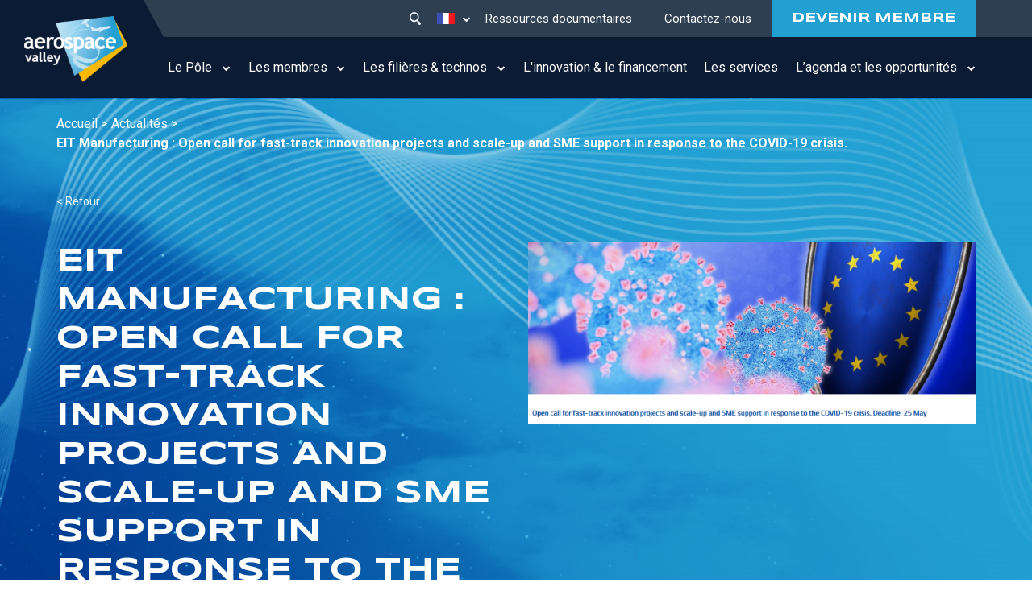

--- FILE ---
content_type: text/html; charset=UTF-8
request_url: https://www.aerospace-valley.com/actualite/eit-manufacturing-open-call-fast-track-innovation-projects-and-scale-and-sme-support
body_size: 10794
content:


<!-- THEME DEBUG -->
<!-- THEME HOOK: 'html' -->
<!-- FILE NAME SUGGESTIONS:
   * html--node--369.html.twig
   * html--node--%.html.twig
   * html--node.html.twig
   x html.html.twig
-->
<!-- BEGIN OUTPUT from 'themes/aerospace/templates/Layout/html.html.twig' -->

<!DOCTYPE html>
<html lang="fr" dir="ltr" prefix="content: http://purl.org/rss/1.0/modules/content/  dc: http://purl.org/dc/terms/  foaf: http://xmlns.com/foaf/0.1/  og: http://ogp.me/ns#  rdfs: http://www.w3.org/2000/01/rdf-schema#  schema: http://schema.org/  sioc: http://rdfs.org/sioc/ns#  sioct: http://rdfs.org/sioc/types#  skos: http://www.w3.org/2004/02/skos/core#  xsd: http://www.w3.org/2001/XMLSchema# " class="h-100">
  <head>
    <meta charset="utf-8" />
<script>var _paq = _paq || [];(function(){var u=(("https:" == document.location.protocol) ? "https://aerospacevalley.matomo.cloud/" : "http://aerospacevalley.matomo.cloud/");_paq.push(["setSiteId", "1"]);_paq.push(["setTrackerUrl", u+"matomo.php"]);_paq.push(["setDoNotTrack", 1]);_paq.push(["setCookieDomain", ".www.aerospace-valley.com"]);if (!window.matomo_search_results_active) {_paq.push(["trackPageView"]);}_paq.push(["setIgnoreClasses", ["no-tracking","colorbox"]]);_paq.push(["enableLinkTracking"]);var d=document,g=d.createElement("script"),s=d.getElementsByTagName("script")[0];g.type="text/javascript";g.defer=true;g.async=true;g.src=u+"matomo.js";s.parentNode.insertBefore(g,s);})();</script>
<meta name="description" content="As a short-term response to the severe implications of the COVID-19 pandemic outbreak to manufacturing, EIT Manufacturing has launched today a new Call for Proposals for activ ..." />
<link rel="canonical" href="https://www.aerospace-valley.com/actualite/eit-manufacturing-open-call-fast-track-innovation-projects-and-scale-and-sme-support" />
<meta name="Generator" content="Drupal 9 (https://www.drupal.org)" />
<meta name="MobileOptimized" content="width" />
<meta name="HandheldFriendly" content="true" />
<meta name="viewport" content="width=device-width, initial-scale=1.0" />
<link rel="icon" href="/sites/default/files/favicon32x32.png" type="image/png" />
<link rel="alternate" hreflang="fr" href="https://www.aerospace-valley.com/actualite/eit-manufacturing-open-call-fast-track-innovation-projects-and-scale-and-sme-support" />

    <title>EIT Manufacturing : Open call for fast-track innovation projects and scale-up and SME support in response to the COVID-19 crisis. | Aerospace Valley</title>
    <link rel="stylesheet" media="all" href="/core/themes/stable/css/system/components/ajax-progress.module.css?t6lhuz" />
<link rel="stylesheet" media="all" href="/core/themes/stable/css/system/components/align.module.css?t6lhuz" />
<link rel="stylesheet" media="all" href="/core/themes/stable/css/system/components/autocomplete-loading.module.css?t6lhuz" />
<link rel="stylesheet" media="all" href="/core/themes/stable/css/system/components/fieldgroup.module.css?t6lhuz" />
<link rel="stylesheet" media="all" href="/core/themes/stable/css/system/components/container-inline.module.css?t6lhuz" />
<link rel="stylesheet" media="all" href="/core/themes/stable/css/system/components/clearfix.module.css?t6lhuz" />
<link rel="stylesheet" media="all" href="/core/themes/stable/css/system/components/details.module.css?t6lhuz" />
<link rel="stylesheet" media="all" href="/core/themes/stable/css/system/components/hidden.module.css?t6lhuz" />
<link rel="stylesheet" media="all" href="/core/themes/stable/css/system/components/item-list.module.css?t6lhuz" />
<link rel="stylesheet" media="all" href="/core/themes/stable/css/system/components/js.module.css?t6lhuz" />
<link rel="stylesheet" media="all" href="/core/themes/stable/css/system/components/nowrap.module.css?t6lhuz" />
<link rel="stylesheet" media="all" href="/core/themes/stable/css/system/components/position-container.module.css?t6lhuz" />
<link rel="stylesheet" media="all" href="/core/themes/stable/css/system/components/progress.module.css?t6lhuz" />
<link rel="stylesheet" media="all" href="/core/themes/stable/css/system/components/reset-appearance.module.css?t6lhuz" />
<link rel="stylesheet" media="all" href="/core/themes/stable/css/system/components/resize.module.css?t6lhuz" />
<link rel="stylesheet" media="all" href="/core/themes/stable/css/system/components/sticky-header.module.css?t6lhuz" />
<link rel="stylesheet" media="all" href="/core/themes/stable/css/system/components/system-status-counter.css?t6lhuz" />
<link rel="stylesheet" media="all" href="/core/themes/stable/css/system/components/system-status-report-counters.css?t6lhuz" />
<link rel="stylesheet" media="all" href="/core/themes/stable/css/system/components/system-status-report-general-info.css?t6lhuz" />
<link rel="stylesheet" media="all" href="/core/themes/stable/css/system/components/tabledrag.module.css?t6lhuz" />
<link rel="stylesheet" media="all" href="/core/themes/stable/css/system/components/tablesort.module.css?t6lhuz" />
<link rel="stylesheet" media="all" href="/core/themes/stable/css/system/components/tree-child.module.css?t6lhuz" />
<link rel="stylesheet" media="all" href="/core/themes/stable/css/core/dropbutton/dropbutton.css?t6lhuz" />
<link rel="stylesheet" media="all" href="/modules/contrib/better_exposed_filters/css/better_exposed_filters.css?t6lhuz" />
<link rel="stylesheet" media="all" href="/modules/custom/css/custom.css?t6lhuz" />
<link rel="stylesheet" media="all" href="https://cdnjs.cloudflare.com/ajax/libs/select2/4.0.6-rc.0/css/select2.min.css" />
<link rel="stylesheet" media="all" href="/core/themes/stable/css/core/assets/vendor/normalize-css/normalize.css?t6lhuz" />
<link rel="stylesheet" media="all" href="/core/themes/stable/css/core/normalize-fixes.css?t6lhuz" />
<link rel="stylesheet" media="all" href="/core/themes/classy/css/components/action-links.css?t6lhuz" />
<link rel="stylesheet" media="all" href="/core/themes/classy/css/components/breadcrumb.css?t6lhuz" />
<link rel="stylesheet" media="all" href="/core/themes/classy/css/components/button.css?t6lhuz" />
<link rel="stylesheet" media="all" href="/core/themes/classy/css/components/collapse-processed.css?t6lhuz" />
<link rel="stylesheet" media="all" href="/core/themes/classy/css/components/container-inline.css?t6lhuz" />
<link rel="stylesheet" media="all" href="/core/themes/classy/css/components/details.css?t6lhuz" />
<link rel="stylesheet" media="all" href="/core/themes/classy/css/components/exposed-filters.css?t6lhuz" />
<link rel="stylesheet" media="all" href="/core/themes/classy/css/components/field.css?t6lhuz" />
<link rel="stylesheet" media="all" href="/core/themes/classy/css/components/form.css?t6lhuz" />
<link rel="stylesheet" media="all" href="/core/themes/classy/css/components/icons.css?t6lhuz" />
<link rel="stylesheet" media="all" href="/core/themes/classy/css/components/inline-form.css?t6lhuz" />
<link rel="stylesheet" media="all" href="/core/themes/classy/css/components/item-list.css?t6lhuz" />
<link rel="stylesheet" media="all" href="/core/themes/classy/css/components/link.css?t6lhuz" />
<link rel="stylesheet" media="all" href="/core/themes/classy/css/components/links.css?t6lhuz" />
<link rel="stylesheet" media="all" href="/core/themes/classy/css/components/menu.css?t6lhuz" />
<link rel="stylesheet" media="all" href="/core/themes/classy/css/components/more-link.css?t6lhuz" />
<link rel="stylesheet" media="all" href="/core/themes/classy/css/components/pager.css?t6lhuz" />
<link rel="stylesheet" media="all" href="/core/themes/classy/css/components/tabledrag.css?t6lhuz" />
<link rel="stylesheet" media="all" href="/core/themes/classy/css/components/tableselect.css?t6lhuz" />
<link rel="stylesheet" media="all" href="/core/themes/classy/css/components/tablesort.css?t6lhuz" />
<link rel="stylesheet" media="all" href="/core/themes/classy/css/components/textarea.css?t6lhuz" />
<link rel="stylesheet" media="all" href="/core/themes/classy/css/components/ui-dialog.css?t6lhuz" />
<link rel="stylesheet" media="all" href="/core/themes/classy/css/components/messages.css?t6lhuz" />
<link rel="stylesheet" media="all" href="/core/themes/classy/css/components/dropbutton.css?t6lhuz" />
<link rel="stylesheet" media="all" href="/themes/bootstrap4/css/style.css?t6lhuz" />
<link rel="stylesheet" media="all" href="https://unpkg.com/aos@2.3.1/dist/aos.css" />
<link rel="stylesheet" media="all" href="https://cdnjs.cloudflare.com/ajax/libs/Swiper/7.0.5/swiper-bundle.css" />
<link rel="stylesheet" media="all" href="https://cdnjs.cloudflare.com/ajax/libs/font-awesome/4.7.0/css/font-awesome.css" />
<link rel="stylesheet" media="all" href="/themes/aerospace/assets/meannenu/meanmenu.css?t6lhuz" />
<link rel="stylesheet" media="all" href="/themes/aerospace/css/counter.css?t6lhuz" />
<link rel="stylesheet" media="all" href="/themes/aerospace/css/style.css?t6lhuz" />
<link rel="stylesheet" media="all" href="/themes/aerospace/css/new.css?t6lhuz" />
<link rel="stylesheet" media="all" href="/themes/aerospace/css/forcalender.css?t6lhuz" />

    
    <!-- Quantcast Choice. Consent Manager Tag v2.0 (for TCF 2.0) -->
    <script type="text/javascript" async=true>
        (function() {
          var host = window.location.hostname;
          var element = document.createElement('script');
          var firstScript = document.getElementsByTagName('script')[0];
          var url = 'https://quantcast.mgr.consensu.org'
            .concat('/choice/', 'kanRc4U3jLLHr', '/', host, '/choice.js')
          var uspTries = 0;
          var uspTriesLimit = 3;
          element.async = true;
          element.type = 'text/javascript';
          element.src = url;

          firstScript.parentNode.insertBefore(element, firstScript);

          function makeStub() {
            var TCF_LOCATOR_NAME = '__tcfapiLocator';
            var queue = [];
            var win = window;
            var cmpFrame;

            function addFrame() {
              var doc = win.document;
              var otherCMP = !!(win.frames[TCF_LOCATOR_NAME]);

              if (!otherCMP) {
                if (doc.body) {
                  var iframe = doc.createElement('iframe');

                  iframe.style.cssText = 'display:none';
                  iframe.name = TCF_LOCATOR_NAME;
                  doc.body.appendChild(iframe);
                } else {
                  setTimeout(addFrame, 5);
                }
              }
              return !otherCMP;
            }

            function tcfAPIHandler() {
              var gdprApplies;
              var args = arguments;

              if (!args.length) {
                return queue;
              } else if (args[0] === 'setGdprApplies') {
                if (
                  args.length > 3 &&
                  args[2] === 2 &&
                  typeof args[3] === 'boolean'
                ) {
                  gdprApplies = args[3];
                  if (typeof args[2] === 'function') {
                    args[2]('set', true);
                  }
                }
              } else if (args[0] === 'ping') {
                var retr = {
                  gdprApplies: gdprApplies,
                  cmpLoaded: false,
                  cmpStatus: 'stub'
                };

                if (typeof args[2] === 'function') {
                  args[2](retr);
                }
              } else {
                queue.push(args);
              }
            }

            function postMessageEventHandler(event) {
              var msgIsString = typeof event.data === 'string';
              var json = {};

              try {
                if (msgIsString) {
                  json = JSON.parse(event.data);
                } else {
                  json = event.data;
                }
              } catch (ignore) {}

              var payload = json.__tcfapiCall;

              if (payload) {
                window.__tcfapi(
                  payload.command,
                  payload.version,
                  function(retValue, success) {
                    var returnMsg = {
                      __tcfapiReturn: {
                        returnValue: retValue,
                        success: success,
                        callId: payload.callId
                      }
                    };
                    if (msgIsString) {
                      returnMsg = JSON.stringify(returnMsg);
                    }
                    if (event && event.source && event.source.postMessage) {
                      event.source.postMessage(returnMsg, '*');
                    }
                  },
                  payload.parameter
                );
              }
            }

            while (win) {
              try {
                if (win.frames[TCF_LOCATOR_NAME]) {
                  cmpFrame = win;
                  break;
                }
              } catch (ignore) {}

              if (win === window.top) {
                break;
              }
              win = win.parent;
            }
            if (!cmpFrame) {
              addFrame();
              win.__tcfapi = tcfAPIHandler;
              win.addEventListener('message', postMessageEventHandler, false);
            }
          };

          makeStub();

          var uspStubFunction = function() {
            var arg = arguments;
            if (typeof window.__uspapi !== uspStubFunction) {
              setTimeout(function() {
                if (typeof window.__uspapi !== 'undefined') {
                  window.__uspapi.apply(window.__uspapi, arg);
                }
              }, 500);
            }
          };

          var checkIfUspIsReady = function() {
            uspTries++;
            if (window.__uspapi === uspStubFunction && uspTries < uspTriesLimit) {
              console.warn('USP is not accessible');
            } else {
              clearInterval(uspInterval);
            }
          };

          if (typeof window.__uspapi === 'undefined') {
            window.__uspapi = uspStubFunction;
            var uspInterval = setInterval(checkIfUspIsReady, 6000);
          }
        })();
    </script>
<!-- End Quantcast Choice. Consent Manager Tag v2.0 (for TCF 2.0) -->
  </head>
  <body class="node-369 role-anonymous path-node page-node-type-news   d-flex flex-column h-100">
    <div class="loading-wrapper">
      <div class="loader">
          <span></span>
          <span></span>
          <span></span>
      </div>
    </div>
        <a href="#main-content" class="visually-hidden focusable skip-link">
      Aller au contenu principal
    </a>
    
    

<!-- THEME DEBUG -->
<!-- THEME HOOK: 'off_canvas_page_wrapper' -->
<!-- BEGIN OUTPUT from 'themes/bootstrap4/templates/content/off-canvas-page-wrapper.html.twig' -->
  <div class="dialog-off-canvas-main-canvas d-flex flex-column h-100" data-off-canvas-main-canvas>
    

<!-- THEME DEBUG -->
<!-- THEME HOOK: 'page' -->
<!-- FILE NAME SUGGESTIONS:
   * page--node--369.html.twig
   * page--node--%.html.twig
   * page--node.html.twig
   x page.html.twig
-->
<!-- BEGIN OUTPUT from 'themes/aerospace/templates/page/page.html.twig' -->


<header class="header header-type2">
    <div class="header-inner">
    <div class="logo-column">
      

<!-- THEME DEBUG -->
<!-- THEME HOOK: 'region' -->
<!-- FILE NAME SUGGESTIONS:
   * region--branding.html.twig
   x region.html.twig
-->
<!-- BEGIN OUTPUT from 'core/themes/classy/templates/layout/region.html.twig' -->
  <div class="region region-branding">
    

<!-- THEME DEBUG -->
<!-- THEME HOOK: 'block' -->
<!-- FILE NAME SUGGESTIONS:
   * block--aerospace-branding.html.twig
   x block--system-branding-block.html.twig
   * block--system.html.twig
   * block.html.twig
-->
<!-- BEGIN OUTPUT from 'themes/bootstrap4/templates/block/block--system-branding-block.html.twig' -->
<div id="block-aerospace-branding" class="block block-system block-system-branding-block">
  
    
  <div class="navbar-brand d-flex align-items-center">

    <a href="/" title="Accueil" rel="home" class="site-logo d-block">
    <img src="/sites/default/files/logo1.svg" alt="Accueil" />
  </a>
  
  <div>
    
      </div>
</div>
</div>

<!-- END OUTPUT from 'themes/bootstrap4/templates/block/block--system-branding-block.html.twig' -->


  </div>

<!-- END OUTPUT from 'core/themes/classy/templates/layout/region.html.twig' -->

  
    </div>
    <div class="navigation-column">
      <div class="top-bar">
        <div class="search-icon">
          <svg xmlns="http://www.w3.org/2000/svg" width="16.493" height="18" viewBox="0 0 16.493 18">
            <g id="Group_1114" data-name="Group 1114" transform="translate(-2062 -1022)">
              <g id="Group_1113" data-name="Group 1113" transform="translate(2062 1022)">
                <g id="Group_1112" data-name="Group 1112" transform="translate(0 0)">
                  <path id="Path_544" data-name="Path 544" d="M2065.723,1025.127a4.861,4.861,0,1,0,3.122-1.136A4.826,4.826,0,0,0,2065.723,1025.127Zm12.348,11.9a1.808,1.808,0,0,1-2.77,2.324l-.024-.031-2.838-4.641a6.853,6.853,0,0,1-8.84-1.427,6.851,6.851,0,1,1,10.369.147Z" transform="translate(-2062 -1022)" fill="currentColor"/>
                </g>
              </g>
            </g>
          </svg>
          
        </div>
        

<!-- THEME DEBUG -->
<!-- THEME HOOK: 'region' -->
<!-- FILE NAME SUGGESTIONS:
   * region--topbar.html.twig
   x region.html.twig
-->
<!-- BEGIN OUTPUT from 'core/themes/classy/templates/layout/region.html.twig' -->
  <div class="region region-topbar">
    

<!-- THEME DEBUG -->
<!-- THEME HOOK: 'block' -->
<!-- FILE NAME SUGGESTIONS:
   * block--dropdownlanguage.html.twig
   * block--dropdown-language--language-interface.html.twig
   * block--dropdown-language.html.twig
   * block--dropdown-language.html.twig
   x block.html.twig
-->
<!-- BEGIN OUTPUT from 'core/themes/classy/templates/block/block.html.twig' -->
<div id="block-dropdownlanguage" class="language-switcher-block block block-dropdown-language block-dropdown-languagelanguage-interface">
  
    
      

<!-- THEME DEBUG -->
<!-- THEME HOOK: 'fieldset' -->
<!-- BEGIN OUTPUT from 'core/themes/classy/templates/form/fieldset.html.twig' -->
<fieldset class="js-form-item form-item js-form-wrapper form-wrapper">
      <legend>
    <span class="fieldset-legend">Switch Language</span>
  </legend>
  <div class="fieldset-wrapper">
                

<!-- THEME DEBUG -->
<!-- THEME HOOK: 'dropbutton_wrapper' -->
<!-- BEGIN OUTPUT from 'core/themes/classy/templates/form/dropbutton-wrapper.html.twig' -->
  <div class="dropbutton-wrapper"><div class="dropbutton-widget"><!-- THEME DEBUG --><!-- THEME HOOK: 'links__dropbutton__dropdown_language' --><!-- FILE NAME SUGGESTIONS:
   * links--dropbutton--dropdown-language.html.twig
   * links--dropbutton.html.twig
   x links.html.twig
--><!-- BEGIN OUTPUT from 'core/themes/classy/templates/navigation/links.html.twig' --><ul class="dropdown-language-item dropbutton"><li class="fr"><span class="language-link active-language">Fr</span></li><li class="en"><a href="/en/node/369" class="language-link" hreflang="en">En</a></li></ul><!-- END OUTPUT from 'core/themes/classy/templates/navigation/links.html.twig' --></div></div>
<!-- END OUTPUT from 'core/themes/classy/templates/form/dropbutton-wrapper.html.twig' -->


          </div>
</fieldset>

<!-- END OUTPUT from 'core/themes/classy/templates/form/fieldset.html.twig' -->


  </div>

<!-- END OUTPUT from 'core/themes/classy/templates/block/block.html.twig' -->



<!-- THEME DEBUG -->
<!-- THEME HOOK: 'block' -->
<!-- FILE NAME SUGGESTIONS:
   * block--formulaireexposesearchpage-1.html.twig
   * block--views-exposed-filter-block--search-page-1.html.twig
   * block--views-exposed-filter-block.html.twig
   * block--views.html.twig
   x block.html.twig
-->
<!-- BEGIN OUTPUT from 'core/themes/classy/templates/block/block.html.twig' -->
<div class="views-exposed-form bef-exposed-form search-form-block block block-views block-views-exposed-filter-blocksearch-page-1" data-bef-auto-submit-full-form="" data-bef-auto-submit="" data-bef-auto-submit-delay="500" data-drupal-selector="views-exposed-form-search-page-1" id="block-formulaireexposesearchpage-1">
  
    
      

<!-- THEME DEBUG -->
<!-- THEME HOOK: 'form' -->
<!-- BEGIN OUTPUT from 'core/themes/classy/templates/form/form.html.twig' -->
<form action="/search" method="get" id="views-exposed-form-search-page-1" accept-charset="UTF-8">
  

<!-- THEME DEBUG -->
<!-- THEME HOOK: 'views_exposed_form' -->
<!-- BEGIN OUTPUT from 'core/themes/classy/templates/views/views-exposed-form.html.twig' -->
<div class="form--inline clearfix">
  

<!-- THEME DEBUG -->
<!-- THEME HOOK: 'form_element' -->
<!-- FILE NAME SUGGESTIONS:
   * form-element--search--page-1.html.twig
   * form-element--search.html.twig
   x form-element.html.twig
-->
<!-- BEGIN OUTPUT from 'themes/aerospace/templates/form/form-element.html.twig' -->
<div class="form-row-item js-form-item form-item js-form-type-textfield form-type-textfield js-form-item-query form-item-query" >
        <div class="labe-only">
  
          

<!-- THEME DEBUG -->
<!-- THEME HOOK: 'form_element_label' -->
<!-- BEGIN OUTPUT from 'core/themes/classy/templates/form/form-element-label.html.twig' -->

<!-- END OUTPUT from 'core/themes/classy/templates/form/form-element-label.html.twig' -->


            </div>
      <div class="item-content">
      

<!-- THEME DEBUG -->
<!-- THEME HOOK: 'input__textfield' -->
<!-- FILE NAME SUGGESTIONS:
   * input--textfield.html.twig
   x input.html.twig
-->
<!-- BEGIN OUTPUT from 'themes/aerospace/templates/form/input.html.twig' -->

  <input placeholder="Tapez votre recherche..." data-bef-auto-submit-exclude="" data-drupal-selector="edit-query" type="text" id="edit-query" name="query" value="" size="30" maxlength="128" class="form-text form-control" />


<!-- END OUTPUT from 'themes/aerospace/templates/form/input.html.twig' -->


                </div>
    </div>

<!-- END OUTPUT from 'themes/aerospace/templates/form/form-element.html.twig' -->



<!-- THEME DEBUG -->
<!-- THEME HOOK: 'form_element' -->
<!-- FILE NAME SUGGESTIONS:
   * form-element--search--page-1.html.twig
   * form-element--search.html.twig
   x form-element.html.twig
-->
<!-- BEGIN OUTPUT from 'themes/aerospace/templates/form/form-element.html.twig' -->
<div class="form-row-item js-form-item form-item js-form-type-select form-type-select js-form-item-type form-item-type" >
        <div class="labe-only">
  
          

<!-- THEME DEBUG -->
<!-- THEME HOOK: 'form_element_label' -->
<!-- BEGIN OUTPUT from 'core/themes/classy/templates/form/form-element-label.html.twig' -->

<!-- END OUTPUT from 'core/themes/classy/templates/form/form-element-label.html.twig' -->


            </div>
      <div class="item-content">
      

<!-- THEME DEBUG -->
<!-- THEME HOOK: 'select' -->
<!-- BEGIN OUTPUT from 'themes/bootstrap4/templates/form/select.html.twig' -->
<select data-drupal-selector="edit-type" id="edit-type" name="type" class="form-select form-control"><option value="All" selected="selected">Filtrer par type de contenu</option><option value="page">Autre pages</option><option value="members_news">Actu des membres</option><option value="news">Actualité</option><option value="dir_listing">Affichage de répertoire</option><option value="bricks">Bricks</option><option value="contact_">Contact</option><option value="reasons_to_become_member">Devenir membre</option><option value="ecosystems_of_excellence">Ecosystems of excellence</option><option value="europian_projects">Europian projects</option><option value="exemple_de_projets_regionaux">Exemple de projets régionaux</option><option value="technologies">Filières technos</option><option value="financial_report">Financial report</option><option value="industry_of_the_future">Industry of the future</option><option value="initiatives">Initiatives</option><option value="key_figures">Key Figures</option><option value="l_edito">L&#039;edito</option><option value="innovation_and_financing">L&#039;innovation et le financement</option><option value="members">Members</option><option value="opportunite">Opportunité</option><option value="our_regions">Our regions</option><option value="our_services_rapporter">Our services Rapporter</option><option value="rapporter_homepage">Rapporter Homepage</option><option value="documentary_resources">Ressources documentaires</option><option value="sectors">Secteurs</option><option value="nos_services">Services</option><option value="the_teams_rapporter">The Teams Rapporter</option><option value="webform">Webform</option><option value="agenda">Événement</option></select>
<!-- END OUTPUT from 'themes/bootstrap4/templates/form/select.html.twig' -->


                </div>
    </div>

<!-- END OUTPUT from 'themes/aerospace/templates/form/form-element.html.twig' -->



<!-- THEME DEBUG -->
<!-- THEME HOOK: 'container' -->
<!-- BEGIN OUTPUT from 'core/themes/classy/templates/form/container.html.twig' -->
<div data-drupal-selector="edit-actions" class="form-actions js-form-wrapper form-wrapper" id="edit-actions">

<!-- THEME DEBUG -->
<!-- THEME HOOK: 'input__submit' -->
<!-- FILE NAME SUGGESTIONS:
   * input--submit.html.twig
   x input.html.twig
-->
<!-- BEGIN OUTPUT from 'themes/aerospace/templates/form/input.html.twig' -->

<div class="button-wrapper">
  <input data-bef-auto-submit-click="" data-drupal-selector="edit-submit-search" type="submit" id="edit-submit-search" value="Apply" class="button js-form-submit form-submit btn btn-primary" />
</div>


<!-- END OUTPUT from 'themes/aerospace/templates/form/input.html.twig' -->

</div>

<!-- END OUTPUT from 'core/themes/classy/templates/form/container.html.twig' -->


</div>

<!-- END OUTPUT from 'core/themes/classy/templates/views/views-exposed-form.html.twig' -->


</form>

<!-- END OUTPUT from 'core/themes/classy/templates/form/form.html.twig' -->


  </div>

<!-- END OUTPUT from 'core/themes/classy/templates/block/block.html.twig' -->


  </div>

<!-- END OUTPUT from 'core/themes/classy/templates/layout/region.html.twig' -->

  
        

<!-- THEME DEBUG -->
<!-- THEME HOOK: 'region' -->
<!-- FILE NAME SUGGESTIONS:
   * region--topnav.html.twig
   x region.html.twig
-->
<!-- BEGIN OUTPUT from 'core/themes/classy/templates/layout/region.html.twig' -->
  <div class="region region-topnav">
    

<!-- THEME DEBUG -->
<!-- THEME HOOK: 'block' -->
<!-- FILE NAME SUGGESTIONS:
   * block--mainmenutop.html.twig
   * block--system-menu-block--main-menu-top.html.twig
   x block--system-menu-block.html.twig
   * block--system.html.twig
   * block.html.twig
-->
<!-- BEGIN OUTPUT from 'themes/bootstrap4/templates/block/block--system-menu-block.html.twig' -->
<nav role="navigation" aria-labelledby="block-mainmenutop-menu" id="block-mainmenutop" class="top-menu block block-menu navigation menu--main-menu-top">
            
  <h5 class="visually-hidden" id="block-mainmenutop-menu">Main menu top</h5>
  

        

<!-- THEME DEBUG -->
<!-- THEME HOOK: 'menu__main_menu_top' -->
<!-- FILE NAME SUGGESTIONS:
   * menu--main-menu-top.html.twig
   x menu.html.twig
-->
<!-- BEGIN OUTPUT from 'themes/bootstrap4/templates/navigation/menu.html.twig' -->

        <ul class="nav navbar-nav">
            <li class="nav-item">
      <a href="/ressources-documentaires" class="nav-link" data-drupal-link-system-path="ressources-documentaires">Ressources documentaires</a>
          </li>
          <li class="nav-item">
      <a href="/contactez-nous" class="nav-link" data-drupal-link-system-path="node/20">Contactez-nous</a>
          </li>
          <li class="nav-item">
      <a href="/devenir-membre" class="nav-link" data-drupal-link-system-path="node/47">DEVENIR MEMBRE</a>
          </li>
  </ul>
  


<!-- END OUTPUT from 'themes/bootstrap4/templates/navigation/menu.html.twig' -->


  </nav>

<!-- END OUTPUT from 'themes/bootstrap4/templates/block/block--system-menu-block.html.twig' -->


  </div>

<!-- END OUTPUT from 'core/themes/classy/templates/layout/region.html.twig' -->

  
      </div>
      

<!-- THEME DEBUG -->
<!-- THEME HOOK: 'region' -->
<!-- FILE NAME SUGGESTIONS:
   * region--navigation.html.twig
   x region.html.twig
-->
<!-- BEGIN OUTPUT from 'core/themes/classy/templates/layout/region.html.twig' -->
  <div class="region region-navigation">
    

<!-- THEME DEBUG -->
<!-- THEME HOOK: 'block' -->
<!-- FILE NAME SUGGESTIONS:
   * block--mainnavigation-2.html.twig
   * block--system-menu-block--main.html.twig
   x block--system-menu-block.html.twig
   * block--system.html.twig
   * block.html.twig
-->
<!-- BEGIN OUTPUT from 'themes/bootstrap4/templates/block/block--system-menu-block.html.twig' -->
<nav role="navigation" aria-labelledby="block-mainnavigation-2-menu" id="block-mainnavigation-2" class="block block-menu navigation menu--main">
            
  <h5 class="visually-hidden" id="block-mainnavigation-2-menu">Main navigation</h5>
  

        

<!-- THEME DEBUG -->
<!-- THEME HOOK: 'menu__main' -->
<!-- FILE NAME SUGGESTIONS:
   x menu--main.html.twig
   x menu--main.html.twig
   * menu.html.twig
-->
<!-- BEGIN OUTPUT from 'themes/aerospace/templates/navigation/menu--main.html.twig' -->

<div class="menu-wrapper init-menu">
            <ul class="navbar-nav mr-auto">
                        <li class="nav-item dropdown">
          <span class="nav-item nav-link dropdown-toggle" data-toggle="dropdown" title="Expand menu Le Pôle">Le Pôle</span>
                  <ul class="dropdown-menu">
                        <li class="nav-item">
          <a href="/qui-sommes-nous" class="nav-item nav-link" data-drupal-link-system-path="node/29">Qui sommes-nous ?</a>
      </li>

                    <li class="nav-item">
          <a href="/la-gouvernance" class="nav-item nav-link" data-drupal-link-system-path="node/28">La gouvernance</a>
      </li>

                    <li class="nav-item">
          <a href="/lequipe" class="nav-item nav-link" data-drupal-link-system-path="node/27">L&#039;équipe</a>
      </li>

        </ul>
  
      </li>

                    <li class="nav-item dropdown">
          <span class="nav-item nav-link dropdown-toggle" data-toggle="dropdown" title="Expand menu Les membres">Les membres</span>
                  <ul class="dropdown-menu">
                        <li class="nav-item">
          <a href="https://www.aerospace-valley.com/annuaire-des-membres" class="nav-item nav-link">Annuaire des membres</a>
      </li>

                    <li class="nav-item">
          <a href="/actualites-membres" class="nav-item nav-link" data-drupal-link-system-path="actualites-membres">L&#039;actualité de nos membres</a>
      </li>

                    <li class="nav-item">
          <a href="https://emploi.aerospace-valley.com/" target="_blank" class="nav-item nav-link">Offres d&#039;emplois</a>
      </li>

        </ul>
  
      </li>

                    <li class="nav-item dropdown">
          <span class="nav-item nav-link dropdown-toggle" data-toggle="dropdown" title="Expand menu Les filières &amp; technos">Les filières &amp; technos</span>
                  <ul class="dropdown-menu">
                        <li class="nav-item">
          <a href="/aeronautique" class="nav-item nav-link" data-drupal-link-system-path="node/78">Aéronautique</a>
      </li>

                    <li class="nav-item">
          <a href="/espace" class="nav-item nav-link" data-drupal-link-system-path="node/31">Espace</a>
      </li>

                    <li class="nav-item">
          <a href="/drones" class="nav-item nav-link" data-drupal-link-system-path="node/77">Drones</a>
      </li>

                    <li class="nav-item">
          <a href="/defense" class="nav-item nav-link" data-drupal-link-system-path="node/75">Défense</a>
      </li>

                    <li class="nav-item">
          <a href="https://www.aerospace-valley.com/environnement" class="nav-item nav-link">Environnement</a>
      </li>

                    <li class="nav-item">
          <a href="/ecosystemes-excellence" class="nav-item nav-link" data-drupal-link-system-path="ecosystemes-excellence">Les écosystèmes d&#039;excellence</a>
      </li>

        </ul>
  
      </li>

                    <li class="nav-item">
          <a href="/innovation-et-financement" class="nav-item nav-link" data-drupal-link-system-path="innovation-et-financement">L&#039;innovation &amp; le financement</a>
      </li>

                    <li class="nav-item">
          <a href="/nos-services" class="nav-item nav-link" data-drupal-link-system-path="nos-services">Les services</a>
      </li>

                    <li class="nav-item dropdown">
          <span class="nav-item nav-link dropdown-toggle" data-toggle="dropdown" title="Expand menu L’agenda et les opportunités">L’agenda et les opportunités</span>
                  <ul class="dropdown-menu">
                        <li class="nav-item">
          <a href="/actualites" class="nav-item nav-link" data-drupal-link-system-path="actualites">Nos actualités</a>
      </li>

                    <li class="nav-item">
          <a href="/agenda" class="nav-item nav-link" data-drupal-link-system-path="agenda">Notre agenda d&#039;événements</a>
      </li>

                    <li class="nav-item">
          <a href="/les-opportunites" class="nav-item nav-link" data-drupal-link-system-path="les-opportunites">Nos opportunités</a>
      </li>

        </ul>
  
      </li>

        </ul>
  


</div>
<!-- END OUTPUT from 'themes/aerospace/templates/navigation/menu--main.html.twig' -->


  </nav>

<!-- END OUTPUT from 'themes/bootstrap4/templates/block/block--system-menu-block.html.twig' -->


  </div>

<!-- END OUTPUT from 'core/themes/classy/templates/layout/region.html.twig' -->

  
    </div>
    <div class="hamburger">
      <div class="menu-toggle">
          <span></span>
          <span></span>
          <span></span>
      </div>
    </div>      
  </div>
  </header>
<div class="search-form-outer">
  <div class="search-close">
      <span></span>
      <span></span>
  </div>
  <div class="top-bar">
    

<!-- THEME DEBUG -->
<!-- THEME HOOK: 'block' -->
<!-- FILE NAME SUGGESTIONS:
   * block--formulaireexposesearchpage-1.html.twig
   * block--views-exposed-filter-block--search-page-1.html.twig
   * block--views-exposed-filter-block.html.twig
   * block--views.html.twig
   x block.html.twig
-->
<!-- BEGIN OUTPUT from 'core/themes/classy/templates/block/block.html.twig' -->
<div class="views-exposed-form bef-exposed-form search-form-block block block-views block-views-exposed-filter-blocksearch-page-1" data-bef-auto-submit-full-form="" data-bef-auto-submit="" data-bef-auto-submit-delay="500" data-drupal-selector="views-exposed-form-search-page-1" id="block-formulaireexposesearchpage-1">
  
    
      

<!-- THEME DEBUG -->
<!-- THEME HOOK: 'form' -->
<!-- BEGIN OUTPUT from 'core/themes/classy/templates/form/form.html.twig' -->
<form action="/search" method="get" id="views-exposed-form-search-page-1" accept-charset="UTF-8">
  

<!-- THEME DEBUG -->
<!-- THEME HOOK: 'views_exposed_form' -->
<!-- BEGIN OUTPUT from 'core/themes/classy/templates/views/views-exposed-form.html.twig' -->
<div class="form--inline clearfix">
  

<!-- THEME DEBUG -->
<!-- THEME HOOK: 'form_element' -->
<!-- FILE NAME SUGGESTIONS:
   * form-element--search--page-1.html.twig
   * form-element--search.html.twig
   x form-element.html.twig
-->
<!-- BEGIN OUTPUT from 'themes/aerospace/templates/form/form-element.html.twig' -->
<div class="form-row-item js-form-item form-item js-form-type-textfield form-type-textfield js-form-item-query form-item-query" >
        <div class="labe-only">
  
          

<!-- THEME DEBUG -->
<!-- THEME HOOK: 'form_element_label' -->
<!-- BEGIN OUTPUT from 'core/themes/classy/templates/form/form-element-label.html.twig' -->

<!-- END OUTPUT from 'core/themes/classy/templates/form/form-element-label.html.twig' -->


            </div>
      <div class="item-content">
      

<!-- THEME DEBUG -->
<!-- THEME HOOK: 'input__textfield' -->
<!-- FILE NAME SUGGESTIONS:
   * input--textfield.html.twig
   x input.html.twig
-->
<!-- BEGIN OUTPUT from 'themes/aerospace/templates/form/input.html.twig' -->

  <input placeholder="Tapez votre recherche..." data-bef-auto-submit-exclude="" data-drupal-selector="edit-query" type="text" id="edit-query" name="query" value="" size="30" maxlength="128" class="form-text form-control" />


<!-- END OUTPUT from 'themes/aerospace/templates/form/input.html.twig' -->


                </div>
    </div>

<!-- END OUTPUT from 'themes/aerospace/templates/form/form-element.html.twig' -->



<!-- THEME DEBUG -->
<!-- THEME HOOK: 'form_element' -->
<!-- FILE NAME SUGGESTIONS:
   * form-element--search--page-1.html.twig
   * form-element--search.html.twig
   x form-element.html.twig
-->
<!-- BEGIN OUTPUT from 'themes/aerospace/templates/form/form-element.html.twig' -->
<div class="form-row-item js-form-item form-item js-form-type-select form-type-select js-form-item-type form-item-type" >
        <div class="labe-only">
  
          

<!-- THEME DEBUG -->
<!-- THEME HOOK: 'form_element_label' -->
<!-- BEGIN OUTPUT from 'core/themes/classy/templates/form/form-element-label.html.twig' -->

<!-- END OUTPUT from 'core/themes/classy/templates/form/form-element-label.html.twig' -->


            </div>
      <div class="item-content">
      

<!-- THEME DEBUG -->
<!-- THEME HOOK: 'select' -->
<!-- BEGIN OUTPUT from 'themes/bootstrap4/templates/form/select.html.twig' -->
<select data-drupal-selector="edit-type" id="edit-type" name="type" class="form-select form-control"><option value="All" selected="selected">Filtrer par type de contenu</option><option value="page">Autre pages</option><option value="members_news">Actu des membres</option><option value="news">Actualité</option><option value="dir_listing">Affichage de répertoire</option><option value="bricks">Bricks</option><option value="contact_">Contact</option><option value="reasons_to_become_member">Devenir membre</option><option value="ecosystems_of_excellence">Ecosystems of excellence</option><option value="europian_projects">Europian projects</option><option value="exemple_de_projets_regionaux">Exemple de projets régionaux</option><option value="technologies">Filières technos</option><option value="financial_report">Financial report</option><option value="industry_of_the_future">Industry of the future</option><option value="initiatives">Initiatives</option><option value="key_figures">Key Figures</option><option value="l_edito">L&#039;edito</option><option value="innovation_and_financing">L&#039;innovation et le financement</option><option value="members">Members</option><option value="opportunite">Opportunité</option><option value="our_regions">Our regions</option><option value="our_services_rapporter">Our services Rapporter</option><option value="rapporter_homepage">Rapporter Homepage</option><option value="documentary_resources">Ressources documentaires</option><option value="sectors">Secteurs</option><option value="nos_services">Services</option><option value="the_teams_rapporter">The Teams Rapporter</option><option value="webform">Webform</option><option value="agenda">Événement</option></select>
<!-- END OUTPUT from 'themes/bootstrap4/templates/form/select.html.twig' -->


                </div>
    </div>

<!-- END OUTPUT from 'themes/aerospace/templates/form/form-element.html.twig' -->



<!-- THEME DEBUG -->
<!-- THEME HOOK: 'container' -->
<!-- BEGIN OUTPUT from 'core/themes/classy/templates/form/container.html.twig' -->
<div data-drupal-selector="edit-actions" class="form-actions js-form-wrapper form-wrapper" id="edit-actions">

<!-- THEME DEBUG -->
<!-- THEME HOOK: 'input__submit' -->
<!-- FILE NAME SUGGESTIONS:
   * input--submit.html.twig
   x input.html.twig
-->
<!-- BEGIN OUTPUT from 'themes/aerospace/templates/form/input.html.twig' -->

<div class="button-wrapper">
  <input data-bef-auto-submit-click="" data-drupal-selector="edit-submit-search" type="submit" id="edit-submit-search" value="Apply" class="button js-form-submit form-submit btn btn-primary" />
</div>


<!-- END OUTPUT from 'themes/aerospace/templates/form/input.html.twig' -->

</div>

<!-- END OUTPUT from 'core/themes/classy/templates/form/container.html.twig' -->


</div>

<!-- END OUTPUT from 'core/themes/classy/templates/views/views-exposed-form.html.twig' -->


</form>

<!-- END OUTPUT from 'core/themes/classy/templates/form/form.html.twig' -->


  </div>

<!-- END OUTPUT from 'core/themes/classy/templates/block/block.html.twig' -->

  
    </div>
</div>
  <div class="navigation-second mobile-only">
    <div class="nav-close">
        <span></span>
        <span></span>
    </div>
    <div class="navigation-inner">
      <div class="top-bar">
      

<!-- THEME DEBUG -->
<!-- THEME HOOK: 'block' -->
<!-- FILE NAME SUGGESTIONS:
   * block--dropdownlanguage-2.html.twig
   * block--dropdown-language--language-interface.html.twig
   * block--dropdown-language.html.twig
   * block--dropdown-language.html.twig
   x block.html.twig
-->
<!-- BEGIN OUTPUT from 'core/themes/classy/templates/block/block.html.twig' -->
<div id="block-dropdownlanguage-2" class="language-switcher-block block block-dropdown-language block-dropdown-languagelanguage-interface">
  
    
      

<!-- THEME DEBUG -->
<!-- THEME HOOK: 'fieldset' -->
<!-- BEGIN OUTPUT from 'core/themes/classy/templates/form/fieldset.html.twig' -->
<fieldset class="js-form-item form-item js-form-wrapper form-wrapper">
      <legend>
    <span class="fieldset-legend">Switch Language</span>
  </legend>
  <div class="fieldset-wrapper">
                

<!-- THEME DEBUG -->
<!-- THEME HOOK: 'dropbutton_wrapper' -->
<!-- BEGIN OUTPUT from 'core/themes/classy/templates/form/dropbutton-wrapper.html.twig' -->
  <div class="dropbutton-wrapper"><div class="dropbutton-widget"><!-- THEME DEBUG --><!-- THEME HOOK: 'links__dropbutton__dropdown_language' --><!-- FILE NAME SUGGESTIONS:
   * links--dropbutton--dropdown-language.html.twig
   * links--dropbutton.html.twig
   x links.html.twig
--><!-- BEGIN OUTPUT from 'core/themes/classy/templates/navigation/links.html.twig' --><ul class="dropdown-language-item dropbutton"><li class="fr"><span class="language-link active-language">Fr</span></li><li class="en"><a href="/en/node/369" class="language-link" hreflang="en">En</a></li></ul><!-- END OUTPUT from 'core/themes/classy/templates/navigation/links.html.twig' --></div></div>
<!-- END OUTPUT from 'core/themes/classy/templates/form/dropbutton-wrapper.html.twig' -->


          </div>
</fieldset>

<!-- END OUTPUT from 'core/themes/classy/templates/form/fieldset.html.twig' -->


  </div>

<!-- END OUTPUT from 'core/themes/classy/templates/block/block.html.twig' -->

  
      

<!-- THEME DEBUG -->
<!-- THEME HOOK: 'block' -->
<!-- FILE NAME SUGGESTIONS:
   * block--formulaireexposesearchpage-1.html.twig
   * block--views-exposed-filter-block--search-page-1.html.twig
   * block--views-exposed-filter-block.html.twig
   * block--views.html.twig
   x block.html.twig
-->
<!-- BEGIN OUTPUT from 'core/themes/classy/templates/block/block.html.twig' -->
<div class="views-exposed-form bef-exposed-form search-form-block block block-views block-views-exposed-filter-blocksearch-page-1" data-bef-auto-submit-full-form="" data-bef-auto-submit="" data-bef-auto-submit-delay="500" data-drupal-selector="views-exposed-form-search-page-1" id="block-formulaireexposesearchpage-1">
  
    
      

<!-- THEME DEBUG -->
<!-- THEME HOOK: 'form' -->
<!-- BEGIN OUTPUT from 'core/themes/classy/templates/form/form.html.twig' -->
<form action="/search" method="get" id="views-exposed-form-search-page-1" accept-charset="UTF-8">
  

<!-- THEME DEBUG -->
<!-- THEME HOOK: 'views_exposed_form' -->
<!-- BEGIN OUTPUT from 'core/themes/classy/templates/views/views-exposed-form.html.twig' -->
<div class="form--inline clearfix">
  

<!-- THEME DEBUG -->
<!-- THEME HOOK: 'form_element' -->
<!-- FILE NAME SUGGESTIONS:
   * form-element--search--page-1.html.twig
   * form-element--search.html.twig
   x form-element.html.twig
-->
<!-- BEGIN OUTPUT from 'themes/aerospace/templates/form/form-element.html.twig' -->
<div class="form-row-item js-form-item form-item js-form-type-textfield form-type-textfield js-form-item-query form-item-query" >
        <div class="labe-only">
  
          

<!-- THEME DEBUG -->
<!-- THEME HOOK: 'form_element_label' -->
<!-- BEGIN OUTPUT from 'core/themes/classy/templates/form/form-element-label.html.twig' -->

<!-- END OUTPUT from 'core/themes/classy/templates/form/form-element-label.html.twig' -->


            </div>
      <div class="item-content">
      

<!-- THEME DEBUG -->
<!-- THEME HOOK: 'input__textfield' -->
<!-- FILE NAME SUGGESTIONS:
   * input--textfield.html.twig
   x input.html.twig
-->
<!-- BEGIN OUTPUT from 'themes/aerospace/templates/form/input.html.twig' -->

  <input placeholder="Tapez votre recherche..." data-bef-auto-submit-exclude="" data-drupal-selector="edit-query" type="text" id="edit-query" name="query" value="" size="30" maxlength="128" class="form-text form-control" />


<!-- END OUTPUT from 'themes/aerospace/templates/form/input.html.twig' -->


                </div>
    </div>

<!-- END OUTPUT from 'themes/aerospace/templates/form/form-element.html.twig' -->



<!-- THEME DEBUG -->
<!-- THEME HOOK: 'form_element' -->
<!-- FILE NAME SUGGESTIONS:
   * form-element--search--page-1.html.twig
   * form-element--search.html.twig
   x form-element.html.twig
-->
<!-- BEGIN OUTPUT from 'themes/aerospace/templates/form/form-element.html.twig' -->
<div class="form-row-item js-form-item form-item js-form-type-select form-type-select js-form-item-type form-item-type" >
        <div class="labe-only">
  
          

<!-- THEME DEBUG -->
<!-- THEME HOOK: 'form_element_label' -->
<!-- BEGIN OUTPUT from 'core/themes/classy/templates/form/form-element-label.html.twig' -->

<!-- END OUTPUT from 'core/themes/classy/templates/form/form-element-label.html.twig' -->


            </div>
      <div class="item-content">
      

<!-- THEME DEBUG -->
<!-- THEME HOOK: 'select' -->
<!-- BEGIN OUTPUT from 'themes/bootstrap4/templates/form/select.html.twig' -->
<select data-drupal-selector="edit-type" id="edit-type" name="type" class="form-select form-control"><option value="All" selected="selected">Filtrer par type de contenu</option><option value="page">Autre pages</option><option value="members_news">Actu des membres</option><option value="news">Actualité</option><option value="dir_listing">Affichage de répertoire</option><option value="bricks">Bricks</option><option value="contact_">Contact</option><option value="reasons_to_become_member">Devenir membre</option><option value="ecosystems_of_excellence">Ecosystems of excellence</option><option value="europian_projects">Europian projects</option><option value="exemple_de_projets_regionaux">Exemple de projets régionaux</option><option value="technologies">Filières technos</option><option value="financial_report">Financial report</option><option value="industry_of_the_future">Industry of the future</option><option value="initiatives">Initiatives</option><option value="key_figures">Key Figures</option><option value="l_edito">L&#039;edito</option><option value="innovation_and_financing">L&#039;innovation et le financement</option><option value="members">Members</option><option value="opportunite">Opportunité</option><option value="our_regions">Our regions</option><option value="our_services_rapporter">Our services Rapporter</option><option value="rapporter_homepage">Rapporter Homepage</option><option value="documentary_resources">Ressources documentaires</option><option value="sectors">Secteurs</option><option value="nos_services">Services</option><option value="the_teams_rapporter">The Teams Rapporter</option><option value="webform">Webform</option><option value="agenda">Événement</option></select>
<!-- END OUTPUT from 'themes/bootstrap4/templates/form/select.html.twig' -->


                </div>
    </div>

<!-- END OUTPUT from 'themes/aerospace/templates/form/form-element.html.twig' -->



<!-- THEME DEBUG -->
<!-- THEME HOOK: 'container' -->
<!-- BEGIN OUTPUT from 'core/themes/classy/templates/form/container.html.twig' -->
<div data-drupal-selector="edit-actions" class="form-actions js-form-wrapper form-wrapper" id="edit-actions">

<!-- THEME DEBUG -->
<!-- THEME HOOK: 'input__submit' -->
<!-- FILE NAME SUGGESTIONS:
   * input--submit.html.twig
   x input.html.twig
-->
<!-- BEGIN OUTPUT from 'themes/aerospace/templates/form/input.html.twig' -->

<div class="button-wrapper">
  <input data-bef-auto-submit-click="" data-drupal-selector="edit-submit-search" type="submit" id="edit-submit-search" value="Apply" class="button js-form-submit form-submit btn btn-primary" />
</div>


<!-- END OUTPUT from 'themes/aerospace/templates/form/input.html.twig' -->

</div>

<!-- END OUTPUT from 'core/themes/classy/templates/form/container.html.twig' -->


</div>

<!-- END OUTPUT from 'core/themes/classy/templates/views/views-exposed-form.html.twig' -->


</form>

<!-- END OUTPUT from 'core/themes/classy/templates/form/form.html.twig' -->


  </div>

<!-- END OUTPUT from 'core/themes/classy/templates/block/block.html.twig' -->

  
      </div>
      <div class="second-menu-container">
      </div>
      

<!-- THEME DEBUG -->
<!-- THEME HOOK: 'region' -->
<!-- FILE NAME SUGGESTIONS:
   * region--navigation.html.twig
   x region.html.twig
-->
<!-- BEGIN OUTPUT from 'core/themes/classy/templates/layout/region.html.twig' -->
  <div class="region region-navigation">
    

<!-- THEME DEBUG -->
<!-- THEME HOOK: 'block' -->
<!-- FILE NAME SUGGESTIONS:
   * block--mainnavigation-2.html.twig
   * block--system-menu-block--main.html.twig
   x block--system-menu-block.html.twig
   * block--system.html.twig
   * block.html.twig
-->
<!-- BEGIN OUTPUT from 'themes/bootstrap4/templates/block/block--system-menu-block.html.twig' -->
<nav role="navigation" aria-labelledby="block-mainnavigation-2-menu" id="block-mainnavigation-2" class="block block-menu navigation menu--main">
            
  <h5 class="visually-hidden" id="block-mainnavigation-2-menu">Main navigation</h5>
  

        

<!-- THEME DEBUG -->
<!-- THEME HOOK: 'menu__main' -->
<!-- FILE NAME SUGGESTIONS:
   x menu--main.html.twig
   x menu--main.html.twig
   * menu.html.twig
-->
<!-- BEGIN OUTPUT from 'themes/aerospace/templates/navigation/menu--main.html.twig' -->

<div class="menu-wrapper init-menu">
            <ul class="navbar-nav mr-auto">
                        <li class="nav-item dropdown">
          <span class="nav-item nav-link dropdown-toggle" data-toggle="dropdown" title="Expand menu Le Pôle">Le Pôle</span>
                  <ul class="dropdown-menu">
                        <li class="nav-item">
          <a href="/qui-sommes-nous" class="nav-item nav-link" data-drupal-link-system-path="node/29">Qui sommes-nous ?</a>
      </li>

                    <li class="nav-item">
          <a href="/la-gouvernance" class="nav-item nav-link" data-drupal-link-system-path="node/28">La gouvernance</a>
      </li>

                    <li class="nav-item">
          <a href="/lequipe" class="nav-item nav-link" data-drupal-link-system-path="node/27">L&#039;équipe</a>
      </li>

        </ul>
  
      </li>

                    <li class="nav-item dropdown">
          <span class="nav-item nav-link dropdown-toggle" data-toggle="dropdown" title="Expand menu Les membres">Les membres</span>
                  <ul class="dropdown-menu">
                        <li class="nav-item">
          <a href="https://www.aerospace-valley.com/annuaire-des-membres" class="nav-item nav-link">Annuaire des membres</a>
      </li>

                    <li class="nav-item">
          <a href="/actualites-membres" class="nav-item nav-link" data-drupal-link-system-path="actualites-membres">L&#039;actualité de nos membres</a>
      </li>

                    <li class="nav-item">
          <a href="https://emploi.aerospace-valley.com/" target="_blank" class="nav-item nav-link">Offres d&#039;emplois</a>
      </li>

        </ul>
  
      </li>

                    <li class="nav-item dropdown">
          <span class="nav-item nav-link dropdown-toggle" data-toggle="dropdown" title="Expand menu Les filières &amp; technos">Les filières &amp; technos</span>
                  <ul class="dropdown-menu">
                        <li class="nav-item">
          <a href="/aeronautique" class="nav-item nav-link" data-drupal-link-system-path="node/78">Aéronautique</a>
      </li>

                    <li class="nav-item">
          <a href="/espace" class="nav-item nav-link" data-drupal-link-system-path="node/31">Espace</a>
      </li>

                    <li class="nav-item">
          <a href="/drones" class="nav-item nav-link" data-drupal-link-system-path="node/77">Drones</a>
      </li>

                    <li class="nav-item">
          <a href="/defense" class="nav-item nav-link" data-drupal-link-system-path="node/75">Défense</a>
      </li>

                    <li class="nav-item">
          <a href="https://www.aerospace-valley.com/environnement" class="nav-item nav-link">Environnement</a>
      </li>

                    <li class="nav-item">
          <a href="/ecosystemes-excellence" class="nav-item nav-link" data-drupal-link-system-path="ecosystemes-excellence">Les écosystèmes d&#039;excellence</a>
      </li>

        </ul>
  
      </li>

                    <li class="nav-item">
          <a href="/innovation-et-financement" class="nav-item nav-link" data-drupal-link-system-path="innovation-et-financement">L&#039;innovation &amp; le financement</a>
      </li>

                    <li class="nav-item">
          <a href="/nos-services" class="nav-item nav-link" data-drupal-link-system-path="nos-services">Les services</a>
      </li>

                    <li class="nav-item dropdown">
          <span class="nav-item nav-link dropdown-toggle" data-toggle="dropdown" title="Expand menu L’agenda et les opportunités">L’agenda et les opportunités</span>
                  <ul class="dropdown-menu">
                        <li class="nav-item">
          <a href="/actualites" class="nav-item nav-link" data-drupal-link-system-path="actualites">Nos actualités</a>
      </li>

                    <li class="nav-item">
          <a href="/agenda" class="nav-item nav-link" data-drupal-link-system-path="agenda">Notre agenda d&#039;événements</a>
      </li>

                    <li class="nav-item">
          <a href="/les-opportunites" class="nav-item nav-link" data-drupal-link-system-path="les-opportunites">Nos opportunités</a>
      </li>

        </ul>
  
      </li>

        </ul>
  


</div>
<!-- END OUTPUT from 'themes/aerospace/templates/navigation/menu--main.html.twig' -->


  </nav>

<!-- END OUTPUT from 'themes/bootstrap4/templates/block/block--system-menu-block.html.twig' -->


  </div>

<!-- END OUTPUT from 'core/themes/classy/templates/layout/region.html.twig' -->

  
      

<!-- THEME DEBUG -->
<!-- THEME HOOK: 'region' -->
<!-- FILE NAME SUGGESTIONS:
   * region--topnav.html.twig
   x region.html.twig
-->
<!-- BEGIN OUTPUT from 'core/themes/classy/templates/layout/region.html.twig' -->
  <div class="region region-topnav">
    

<!-- THEME DEBUG -->
<!-- THEME HOOK: 'block' -->
<!-- FILE NAME SUGGESTIONS:
   * block--mainmenutop.html.twig
   * block--system-menu-block--main-menu-top.html.twig
   x block--system-menu-block.html.twig
   * block--system.html.twig
   * block.html.twig
-->
<!-- BEGIN OUTPUT from 'themes/bootstrap4/templates/block/block--system-menu-block.html.twig' -->
<nav role="navigation" aria-labelledby="block-mainmenutop-menu" id="block-mainmenutop" class="top-menu block block-menu navigation menu--main-menu-top">
            
  <h5 class="visually-hidden" id="block-mainmenutop-menu">Main menu top</h5>
  

        

<!-- THEME DEBUG -->
<!-- THEME HOOK: 'menu__main_menu_top' -->
<!-- FILE NAME SUGGESTIONS:
   * menu--main-menu-top.html.twig
   x menu.html.twig
-->
<!-- BEGIN OUTPUT from 'themes/bootstrap4/templates/navigation/menu.html.twig' -->

        <ul class="nav navbar-nav">
            <li class="nav-item">
      <a href="/ressources-documentaires" class="nav-link" data-drupal-link-system-path="ressources-documentaires">Ressources documentaires</a>
          </li>
          <li class="nav-item">
      <a href="/contactez-nous" class="nav-link" data-drupal-link-system-path="node/20">Contactez-nous</a>
          </li>
          <li class="nav-item">
      <a href="/devenir-membre" class="nav-link" data-drupal-link-system-path="node/47">DEVENIR MEMBRE</a>
          </li>
  </ul>
  


<!-- END OUTPUT from 'themes/bootstrap4/templates/navigation/menu.html.twig' -->


  </nav>

<!-- END OUTPUT from 'themes/bootstrap4/templates/block/block--system-menu-block.html.twig' -->


  </div>

<!-- END OUTPUT from 'core/themes/classy/templates/layout/region.html.twig' -->

  
    </div>
  </div>
<main role="main">
           <div class="content-outer">
      <div class="container-inner">
        

<!-- THEME DEBUG -->
<!-- THEME HOOK: 'region' -->
<!-- FILE NAME SUGGESTIONS:
   * region--content.html.twig
   x region.html.twig
-->
<!-- BEGIN OUTPUT from 'core/themes/classy/templates/layout/region.html.twig' -->
  <div class="region region-content">
    

<!-- THEME DEBUG -->
<!-- THEME HOOK: 'block' -->
<!-- FILE NAME SUGGESTIONS:
   * block--messages.html.twig
   x block--system-messages-block.html.twig
   * block--system.html.twig
   * block.html.twig
-->
<!-- BEGIN OUTPUT from 'core/themes/stable/templates/block/block--system-messages-block.html.twig' -->
<div data-drupal-messages-fallback class="hidden"></div>

<!-- END OUTPUT from 'core/themes/stable/templates/block/block--system-messages-block.html.twig' -->



<!-- THEME DEBUG -->
<!-- THEME HOOK: 'block' -->
<!-- FILE NAME SUGGESTIONS:
   * block--aerospace-content.html.twig
   * block--system-main-block.html.twig
   * block--system.html.twig
   x block.html.twig
-->
<!-- BEGIN OUTPUT from 'core/themes/classy/templates/block/block.html.twig' -->
<div id="block-aerospace-content" class="block block-system block-system-main-block">
  
    
      

<!-- THEME DEBUG -->
<!-- THEME HOOK: 'node' -->
<!-- FILE NAME SUGGESTIONS:
   * node--369--full.html.twig
   * node--369.html.twig
   * node--news--full.html.twig
   x node--news.html.twig
   * node--full.html.twig
   * node.html.twig
-->
<!-- BEGIN OUTPUT from 'themes/aerospace/templates/node/node--news.html.twig' -->
<article class="news-content">
  <section class="banner-news">
    <div class="container">
       <ul class="breadcrumb">
          <li><a href="https://www.aerospace-valley.com/">Accueil  > </a></li>
                      <li><a href="https://www.aerospace-valley.com/actualites">Actualités  > </a></li>
                    <li>

<!-- THEME DEBUG -->
<!-- THEME HOOK: 'field' -->
<!-- FILE NAME SUGGESTIONS:
   * field--node--title--news.html.twig
   x field--node--title.html.twig
   * field--node--news.html.twig
   * field--title.html.twig
   * field--string.html.twig
   * field.html.twig
-->
<!-- BEGIN OUTPUT from 'core/themes/classy/templates/field/field--node--title.html.twig' -->
<span class="field field--name-title field--type-string field--label-hidden">EIT Manufacturing : Open call for fast-track innovation projects and scale-up and SME support in response to the COVID-19 crisis.</span>

<!-- END OUTPUT from 'core/themes/classy/templates/field/field--node--title.html.twig' -->

</li>
          </ul>
        <div class="bannner-content">
          <div class="return-button">
            <a>< Retour</a>
          </div>
          <div class="row">
            <div class="col-lg-6 inner-wrapper">
              <h1>EIT Manufacturing : Open call for fast-track innovation projects and scale-up and SME support in response to the COVID-19 crisis.</h1>
              <div class="date-category">
                <div class="date">
                                     11 mai 2020  -  
                  
                </div>
                <div class="category">
                  Actualité
                </div>
                <span class="line"></span>
              </div>
              <div class="addtoany-links">
                <p>Partagez:</p>
                <!-- AddToAny BEGIN -->
                  <div class="a2a_kit a2a_kit_size_32 a2a_default_style">
                  <a class="a2a_button_twitter"></a>
                  <a class="a2a_button_facebook"></a>
                  <a class="a2a_button_instagram"></a>
                  <a class="a2a_button_linkedin"></a>
                  </div>
                  <script async src="https://static.addtoany.com/menu/page.js"></script>
                  <!-- AddToAny END -->
              </div>
            </div>
            <div class="col-lg-6">
              <div class="right-image">
                  <div class="image">
                    

<!-- THEME DEBUG -->
<!-- THEME HOOK: 'field' -->
<!-- FILE NAME SUGGESTIONS:
   * field--node--field-banner-image--news.html.twig
   * field--node--field-banner-image.html.twig
   * field--node--news.html.twig
   * field--field-banner-image.html.twig
   * field--image.html.twig
   x field.html.twig
-->
<!-- BEGIN OUTPUT from 'core/themes/classy/templates/field/field.html.twig' -->

            <div class="field field--name-field-banner-image field--type-image field--label-hidden field__item">

<!-- THEME DEBUG -->
<!-- THEME HOOK: 'image_formatter' -->
<!-- BEGIN OUTPUT from 'core/themes/classy/templates/field/image-formatter.html.twig' -->
  

<!-- THEME DEBUG -->
<!-- THEME HOOK: 'image' -->
<!-- BEGIN OUTPUT from 'core/themes/classy/templates/field/image.html.twig' -->
<img src="/sites/default/files/2021-12/screenshot_2020-05-11_open_call_in_response_to_the_covid-19_crisis.png" width="780" height="316" alt="" loading="lazy" typeof="foaf:Image" />

<!-- END OUTPUT from 'core/themes/classy/templates/field/image.html.twig' -->



<!-- END OUTPUT from 'core/themes/classy/templates/field/image-formatter.html.twig' -->

</div>
      
<!-- END OUTPUT from 'core/themes/classy/templates/field/field.html.twig' -->


                  </div>
              </div>
            </div>
          </div>
        </div>
      </div>
  </section>
  <section class="other-content">
    <div class="container">
      <div class="other-content-inner">
        
        

<!-- THEME DEBUG -->
<!-- THEME HOOK: 'field' -->
<!-- FILE NAME SUGGESTIONS:
   * field--node--field-import-content--news.html.twig
   * field--node--field-import-content.html.twig
   * field--node--news.html.twig
   * field--field-import-content.html.twig
   x field--text-long.html.twig
   * field.html.twig
-->
<!-- BEGIN OUTPUT from 'core/themes/classy/templates/field/field--text-long.html.twig' -->

            <div class="clearfix text-formatted field field--name-field-import-content field--type-text-long field--label-hidden field__item"><p>As a short-term response to the severe implications of the COVID-19 pandemic outbreak to manufacturing, EIT Manufacturing has launched today a <strong>new Call for Proposals for activities to be implemented in the second semester of 2020</strong> (July, 1st 2020 - December, 31st 2020).</p>

<p>The new <strong>EIT Manufacturing Call for Proposals</strong> <strong>"Response to COVID-19 Crisis</strong>" is open to proposals for</p>

<ul><li><strong>Fast-track, high-impact innovation activities</strong>, directly tackling the COVID-19 pandemic. Expected output: a clear product, service or solution ready to be out on the market by the end of 2020. Proposals are expected from consortia including Partner and non-Partner organizations.</li>
	<li><strong>Venture support</strong>, including financial resources, for high potential scale-ups and SMEs to overcome the crisis and adapt to post crisis economic reality. Expected output: ensuring promising scale-ups and SMEs survive and accelerate their recovery from the pandemic. Applications are expected directly from scale-ups and SMEs.</li>
</ul><p>The timeline is as follows:</p>

<ul><li>Call opening: May 11, 2020</li>
	<li>Call closing: May 25, 2020, 12:00 CEST</li>
	<li>Evaluation of proposals by independent experts &amp; selection of Activities and scale-up/SMEs portfolio to be proposed by EIT Manufacturing for funding: May 29, 2020</li>
	<li>Award decision from EIT: June 30, 2020</li>
	<li>Start of accepted Activities: July 1, 2020</li>
</ul><p>Updated info and the detailed Guidelines on the new <strong>Call for Proposals</strong> <strong>"Response to COVID-19 Crisis</strong>" are available <a href="https://eitmanufacturing.eu/activities/open-call-in-response-to-the-covid-19-crisis/">here</a>.</p>

<p> </p>

<ul><li>Contact ;</li>
</ul><p><strong>Hanna-Kaisa Saari</strong></p>

<p><strong>AEROSPACE VALLEY</strong></p>

<p><a href="mailto:saari@aerospace-valley.com">saari@aerospace-valley.com</a></p>

<p> </p>
</div>
      
<!-- END OUTPUT from 'core/themes/classy/templates/field/field--text-long.html.twig' -->


      </div>
    </div>
  </section>
  <section class="bottom-file-section pb-90 d-none">
    <div class="container">
      <div class="bottom-file">
        <div class="bottom-file-inner">
                    <div class="files-wrapper">
            
          </div>
        </div>
      </div>
    </div>
  </section>
</article>
<!-- END OUTPUT from 'themes/aerospace/templates/node/node--news.html.twig' -->


  </div>

<!-- END OUTPUT from 'core/themes/classy/templates/block/block.html.twig' -->


  </div>

<!-- END OUTPUT from 'core/themes/classy/templates/layout/region.html.twig' -->

 
      </div>
    </div>
      
</main>

<footer class="footer">
  <div class="footer-wrapper">
        <div class="container">
      <div class="footer-menu">
          

<!-- THEME DEBUG -->
<!-- THEME HOOK: 'region' -->
<!-- FILE NAME SUGGESTIONS:
   * region--footer.html.twig
   x region.html.twig
-->
<!-- BEGIN OUTPUT from 'core/themes/classy/templates/layout/region.html.twig' -->
  <div class="region region-footer">
    

<!-- THEME DEBUG -->
<!-- THEME HOOK: 'block' -->
<!-- FILE NAME SUGGESTIONS:
   x block--footerlogoblock.html.twig
   * block--block-content--7d513a83-a749-48d7-bb82-0db392a9ceb3.html.twig
   * block--block-content.html.twig
   * block--bundle--footer-logo-block.html.twig
   * block--block-content.html.twig
   * block.html.twig
-->
<!-- BEGIN OUTPUT from 'themes/aerospace/templates/block/block--footerlogoblock.html.twig' -->
<div id="block-footerlogoblock" class="col-lg-3 col-sm-6 block block-block-content block-block-content7d513a83-a749-48d7-bb82-0db392a9ceb3">
  
    
      <div class="footer-icon-wrap">
      <div class="footer-icon"><a href="https://www.aerospace-valley.com/">

<!-- THEME DEBUG -->
<!-- THEME HOOK: 'image_formatter' -->
<!-- BEGIN OUTPUT from 'core/themes/classy/templates/field/image-formatter.html.twig' -->
  

<!-- THEME DEBUG -->
<!-- THEME HOOK: 'image' -->
<!-- BEGIN OUTPUT from 'core/themes/classy/templates/field/image.html.twig' -->
<img src="/sites/default/files/2021-11/logo-aerospace-blanc.png" width="176" height="113" alt="" loading="lazy" typeof="foaf:Image" />

<!-- END OUTPUT from 'core/themes/classy/templates/field/image.html.twig' -->



<!-- END OUTPUT from 'core/themes/classy/templates/field/image-formatter.html.twig' -->

</a></div>
    </div>
  </div>

<!-- END OUTPUT from 'themes/aerospace/templates/block/block--footerlogoblock.html.twig' -->



<!-- THEME DEBUG -->
<!-- THEME HOOK: 'block' -->
<!-- FILE NAME SUGGESTIONS:
   x block--aerospacevalleycontactez.html.twig
   * block--block-content--81163113-aafc-4255-a8f3-8e025699008f.html.twig
   * block--block-content.html.twig
   * block--bundle--address.html.twig
   * block--block-content.html.twig
   * block.html.twig
-->
<!-- BEGIN OUTPUT from 'themes/aerospace/templates/block/block--aerospacevalleycontactez.html.twig' -->
<div id="block-aerospacevalleycontactez" class="col-lg-3 col-sm-6 block block-block-content block-block-content81163113-aafc-4255-a8f3-8e025699008f">
  
      <h3>AEROSPACE VALLEY</h3>
    
      <div class="address">
       

<!-- THEME DEBUG -->
<!-- THEME HOOK: 'field' -->
<!-- FILE NAME SUGGESTIONS:
   * field--block-content--body--address.html.twig
   * field--block-content--body.html.twig
   * field--block-content--address.html.twig
   * field--body.html.twig
   x field--text-with-summary.html.twig
   * field.html.twig
-->
<!-- BEGIN OUTPUT from 'core/themes/classy/templates/field/field--text-with-summary.html.twig' -->

            <div class="clearfix text-formatted field field--name-body field--type-text-with-summary field--label-hidden field__item"><p>Toulouse - Bordeaux<br />
Montpellier -<br />
Rochefort - Bayonne</p></div>
      
<!-- END OUTPUT from 'core/themes/classy/templates/field/field--text-with-summary.html.twig' -->


    </div>
  </div>

<!-- END OUTPUT from 'themes/aerospace/templates/block/block--aerospacevalleycontactez.html.twig' -->



<!-- THEME DEBUG -->
<!-- THEME HOOK: 'block' -->
<!-- FILE NAME SUGGESTIONS:
   x block--contacteznous.html.twig
   * block--block-content--55569f47-e2d2-4fc1-a388-00bf10a837c0.html.twig
   * block--block-content.html.twig
   * block--bundle--contact-details.html.twig
   * block--block-content.html.twig
   * block.html.twig
-->
<!-- BEGIN OUTPUT from 'themes/aerospace/templates/block/block--contacteznous.html.twig' -->
<div id="block-contacteznous" class="col-lg-3 col-sm-6 block block-block-content block-block-content55569f47-e2d2-4fc1-a388-00bf10a837c0">
  
      <h3>CONTACTEZ-NOUS</h3>
    
      <div class="contact-details">
       <p><span>Tél:</span><a href="tel:+33561148030">+33 (0)5 61 14 80 30</a></p> 
           </div>
  </div>

<!-- END OUTPUT from 'themes/aerospace/templates/block/block--contacteznous.html.twig' -->



<!-- THEME DEBUG -->
<!-- THEME HOOK: 'block' -->
<!-- FILE NAME SUGGESTIONS:
   x block--rejoigneznous.html.twig
   * block--block-content--4c8253da-d317-4e70-9050-050bf43e57cc.html.twig
   * block--block-content.html.twig
   * block--bundle--social-media-links.html.twig
   * block--block-content.html.twig
   * block.html.twig
-->
<!-- BEGIN OUTPUT from 'themes/aerospace/templates/block/block--rejoigneznous.html.twig' -->
<div id="block-rejoigneznous" class="col-lg-3 col-sm-6 block block-block-content block-block-content4c8253da-d317-4e70-9050-050bf43e57cc">
  
      <h3>REJOIGNEZ-NOUS</h3>
    
      <div class="social-links">
                   <a href="https://www.linkedin.com/company/aerospace-valley/" target="_blank"><i class="fa fa-linkedin" aria-hidden="true"></i></a>
                    <a href="https://www.youtube.com/user/Aerospacevalley31" target="_blank"><i class="fa fa-youtube-play" aria-hidden="true"></i></a>
                   <a href="https://www.instagram.com/aerospace.valley/" target="_blank"><i class="fa fa-instagram" aria-hidden="true"></i></a>
          </div>
  </div>

<!-- END OUTPUT from 'themes/aerospace/templates/block/block--rejoigneznous.html.twig' -->


  </div>

<!-- END OUTPUT from 'core/themes/classy/templates/layout/region.html.twig' -->

 
        </div>
      </div>  
              <div class="footer-bottom">
        <div class="container">
          

<!-- THEME DEBUG -->
<!-- THEME HOOK: 'region' -->
<!-- FILE NAME SUGGESTIONS:
   * region--copyright.html.twig
   x region.html.twig
-->
<!-- BEGIN OUTPUT from 'core/themes/classy/templates/layout/region.html.twig' -->
  <div class="region region-copyright">
    

<!-- THEME DEBUG -->
<!-- THEME HOOK: 'block' -->
<!-- FILE NAME SUGGESTIONS:
   * block--copyrighttext.html.twig
   * block--block-content--fdb596cc-06a6-48cd-9f74-829f9bc29676.html.twig
   * block--block-content.html.twig
   * block--bundle--copyright-block.html.twig
   * block--block-content.html.twig
   x block.html.twig
-->
<!-- BEGIN OUTPUT from 'core/themes/classy/templates/block/block.html.twig' -->
<div id="block-copyrighttext" class="footer-copyright-block block block-block-content block-block-contentfdb596cc-06a6-48cd-9f74-829f9bc29676">
  
    
      

<!-- THEME DEBUG -->
<!-- THEME HOOK: 'field' -->
<!-- FILE NAME SUGGESTIONS:
   * field--block-content--body--copyright-block.html.twig
   * field--block-content--body.html.twig
   * field--block-content--copyright-block.html.twig
   * field--body.html.twig
   x field--text-with-summary.html.twig
   * field.html.twig
-->
<!-- BEGIN OUTPUT from 'core/themes/classy/templates/field/field--text-with-summary.html.twig' -->

            <div class="clearfix text-formatted field field--name-body field--type-text-with-summary field--label-hidden field__item"><p>Réalisé avec <strong>♥</strong> par <a href="https://www.verywell.digital/">Verywell Digital</a></p></div>
      
<!-- END OUTPUT from 'core/themes/classy/templates/field/field--text-with-summary.html.twig' -->



<!-- THEME DEBUG -->
<!-- THEME HOOK: 'field' -->
<!-- FILE NAME SUGGESTIONS:
   * field--block-content--field-legal-mention-link--copyright-block.html.twig
   * field--block-content--field-legal-mention-link.html.twig
   * field--block-content--copyright-block.html.twig
   * field--field-legal-mention-link.html.twig
   * field--link.html.twig
   x field.html.twig
-->
<!-- BEGIN OUTPUT from 'core/themes/classy/templates/field/field.html.twig' -->

            <div class="field field--name-field-legal-mention-link field--type-link field--label-hidden field__item"><a href="/mentions-legales">Mentions légales</a></div>
      
<!-- END OUTPUT from 'core/themes/classy/templates/field/field.html.twig' -->



<!-- THEME DEBUG -->
<!-- THEME HOOK: 'field' -->
<!-- FILE NAME SUGGESTIONS:
   * field--block-content--field-privacy-policy--copyright-block.html.twig
   * field--block-content--field-privacy-policy.html.twig
   * field--block-content--copyright-block.html.twig
   * field--field-privacy-policy.html.twig
   * field--link.html.twig
   x field.html.twig
-->
<!-- BEGIN OUTPUT from 'core/themes/classy/templates/field/field.html.twig' -->

            <div class="field field--name-field-privacy-policy field--type-link field--label-hidden field__item"><a href="/politique-de-confidentialite">Politique de confidentialité</a></div>
      
<!-- END OUTPUT from 'core/themes/classy/templates/field/field.html.twig' -->



<!-- THEME DEBUG -->
<!-- THEME HOOK: 'field' -->
<!-- FILE NAME SUGGESTIONS:
   * field--block-content--field-site-plan--copyright-block.html.twig
   * field--block-content--field-site-plan.html.twig
   * field--block-content--copyright-block.html.twig
   * field--field-site-plan.html.twig
   * field--link.html.twig
   x field.html.twig
-->
<!-- BEGIN OUTPUT from 'core/themes/classy/templates/field/field.html.twig' -->

            <div class="field field--name-field-site-plan field--type-link field--label-hidden field__item"><a href="/plan-du-site">Plan du site</a></div>
      
<!-- END OUTPUT from 'core/themes/classy/templates/field/field.html.twig' -->


  </div>

<!-- END OUTPUT from 'core/themes/classy/templates/block/block.html.twig' -->


  </div>

<!-- END OUTPUT from 'core/themes/classy/templates/layout/region.html.twig' -->

 
        </div>
      </div>
      </div>
</footer>

<!-- END OUTPUT from 'themes/aerospace/templates/page/page.html.twig' -->


  </div>

<!-- END OUTPUT from 'themes/bootstrap4/templates/content/off-canvas-page-wrapper.html.twig' -->


    
    <script type="application/json" data-drupal-selector="drupal-settings-json">{"path":{"baseUrl":"\/","scriptPath":null,"pathPrefix":"","currentPath":"node\/369","currentPathIsAdmin":false,"isFront":false,"currentLanguage":"fr"},"pluralDelimiter":"\u0003","suppressDeprecationErrors":true,"matomo":{"disableCookies":false,"trackMailto":true},"ajaxTrustedUrl":{"\/search":true},"user":{"uid":0,"permissionsHash":"b208880eadadbc1e0917560cb9103502dfea9fb9414ab0c8afc8c1f3b2dcc109"}}</script>
<script src="/core/assets/vendor/jquery/jquery.min.js?v=3.6.3"></script>
<script src="/core/misc/polyfills/element.matches.js?v=9.5.11"></script>
<script src="/core/misc/polyfills/object.assign.js?v=9.5.11"></script>
<script src="/core/assets/vendor/once/once.min.js?v=1.0.1"></script>
<script src="/core/assets/vendor/jquery-once/jquery.once.min.js?v=9.5.11"></script>
<script src="/sites/default/files/languages/fr_aI6Ka17xrfz2BLT5a3X2PsrBtcj7O_-asTUDPy9HXsA.js?t6lhuz"></script>
<script src="/core/misc/drupalSettingsLoader.js?v=9.5.11"></script>
<script src="/core/misc/drupal.js?v=9.5.11"></script>
<script src="/core/misc/drupal.init.js?v=9.5.11"></script>
<script src="/modules/matomo/js/matomo.js?v=9.5.11"></script>
<script src="/themes/bootstrap4/dist/bootstrap/4.6.2/dist/js/bootstrap.bundle.js?v=4.6.2"></script>
<script src="https://unpkg.com/aos@2.3.1/dist/aos.js"></script>
<script src="https://unpkg.com/swiper/swiper-bundle.min.js"></script>
<script src="/themes/aerospace/js/jquery.paroller.js?t6lhuz"></script>
<script src="/themes/aerospace/js/rellax.js?t6lhuz"></script>
<script src="/themes/aerospace/assets/meannenu/jquery.meanmenu.js?t6lhuz"></script>
<script src="https://maps.googleapis.com/maps/api/js?key=AIzaSyAjtI3pXQneXUSk_tIAutH322W95vs82qs"></script>
<script src="/themes/aerospace/js/custom.js?t6lhuz"></script>
<script src="https://archive.g-echo.fr/js/jquery-ui.js"></script>
<script src="https://archive.g-echo.fr/js/pouchdb.js"></script>
<script src="https://archive.g-echo.fr/js/pdfmake.js"></script>
<script src="https://archive.g-echo.fr/js/vfs_fonts.js"></script>
<script src="https://archive.g-echo.fr/js/Chart.js"></script>
<script src="https://archive.g-echo.fr/js/jquery.dataTables.min.js"></script>
<script src="https://archive.g-echo.fr/js/preconob.js"></script>
<script src="/modules/contrib/better_exposed_filters/js/better_exposed_filters.js?v=6.x"></script>
<script src="/core/misc/debounce.js?v=9.5.11"></script>
<script src="/modules/contrib/better_exposed_filters/js/auto_submit.js?v=6.x"></script>
<script src="/modules/custom/js/cmodule.js?v=1.x"></script>
<script src="https://cdnjs.cloudflare.com/ajax/libs/select2/4.0.6-rc.0/js/select2.min.js"></script>
<script src="/core/misc/jquery.once.bc.js?v=9.5.11"></script>
<script src="/core/misc/dropbutton/dropbutton.js?v=9.5.11"></script>

  </body>
</html>

<!-- END OUTPUT from 'themes/aerospace/templates/Layout/html.html.twig' -->



--- FILE ---
content_type: text/css
request_url: https://www.aerospace-valley.com/modules/custom/css/custom.css?t6lhuz
body_size: 19165
content:
@import url("https://fonts.googleapis.com/css2?family=Roboto:ital,wght@0,100;0,300;0,400;0,500;0,700;0,900;1,100;1,300;1,400;1,500;1,700;1,900&family=Syncopate:wght@400;700&display=swap");
@-webkit-keyframes oxy-menu-moveup {
  from {
    opacity: 0;
    display: none;
    margin-top: -30px;
  }
  to {
    opacity: 1;
    margin-top: 0px;
    display: block;
  }
}
@keyframes oxy-menu-moveup {
  from {
    opacity: 0;
    display: none;
    margin-top: -30px;
  }
  to {
    opacity: 1;
    margin-top: 0px;
    display: block;
  }
}
:root {
  --c-black: #000000;
  --c-white: #ffffff;
  --c-primary: #22A0D2;
  --c-secondary: #F9B900;
  --c-primary-dark: #0B1B33;
  --c-body-light: #666666;
  --c-body: #2E3F52;
}

@-webkit-keyframes arrow-d {
  0% {
    -webkit-transform: translateY(-10px);
            transform: translateY(-10px);
    opacity: 0;
  }
  40% {
    opacity: 1;
  }
  80% {
    -webkit-transform: translateY(0px);
            transform: translateY(0px);
    opacity: 0;
  }
  100% {
    opacity: 0;
  }
}

@keyframes arrow-d {
  0% {
    -webkit-transform: translateY(-10px);
            transform: translateY(-10px);
    opacity: 0;
  }
  40% {
    opacity: 1;
  }
  80% {
    -webkit-transform: translateY(0px);
            transform: translateY(0px);
    opacity: 0;
  }
  100% {
    opacity: 0;
  }
}
/*-------==========  Base End  ==========------ */
/*-------==========  Typography  ==========------ */
.no-member-found .text {
  font-size: 1.375rem;
}
@media screen and (min-width: 576px) {
  .no-member-found .text {
    font-size: 1.75rem;
  }
}
@media screen and (min-width: 1200px) {
  .no-member-found .text {
    font-size: 2.1875rem;
  }
}

.strong-30-primary h1 strong, .strong-30-primary h2 strong, .strong-30-primary h3 strong {
  font-size: 1.25rem;
}
@media screen and (min-width: 576px) {
  .strong-30-primary h1 strong, .strong-30-primary h2 strong, .strong-30-primary h3 strong {
    font-size: 1.5rem;
  }
}
@media screen and (min-width: 1200px) {
  .strong-30-primary h1 strong, .strong-30-primary h2 strong, .strong-30-primary h3 strong {
    font-size: 1.875rem;
  }
}

.link1 a {
  -webkit-transition: all 0.25s ease-in-out;
  transition: all 0.25s ease-in-out;
  line-height: 1.2;
  font-family: "Syncopate", sans-serif;
  font-weight: 700;
  text-decoration: none;
  border: none;
  outline: none;
  -webkit-box-shadow: none;
          box-shadow: none;
  text-align: left;
  display: inline-block;
  -webkit-box-align: center;
      -ms-flex-align: center;
          align-items: center;
  padding: 14px 60px 12px 25px;
  font-weight: 700;
  font-size: 0.8125rem;
  text-transform: uppercase;
  position: relative;
  background-color: var(--c-primary);
  color: var(--c-white);
}
.link1 a::after {
  content: "\f054";
  display: inline-block;
  font-family: FontAwesome;
  font-style: normal;
  font-weight: normal;
  font-size: inherit;
  text-rendering: auto;
  -webkit-font-smoothing: antialiased;
  -moz-osx-font-smoothing: grayscale;
  color: inherit;
  font-size: 14px;
  vertical-align: middle;
  border: none;
  padding-left: 20px;
  line-height: 1;
  margin-bottom: 2px;
  position: absolute;
  top: calc(50% - 7px);
  right: 25px;
}
@media screen and (min-width: 992px) {
  .link1 a::after {
    padding-left: 30px;
  }
}
.link1 a:hover {
  color: #0B1B33;
  background-color: var(--c-secondary);
}
@media screen and (min-width: 576px) {
  .link1 a {
    font-size: 16px;
  }
}
@media screen and (min-width: 992px) {
  .link1 a {
    font-size: 18px;
  }
}
.link1.text-center {
  -webkit-box-pack: center;
      -ms-flex-pack: center;
          justify-content: center;
}

.link4 a {
  -webkit-transition: all 0.25s ease-in-out;
  transition: all 0.25s ease-in-out;
  line-height: 1.2;
  font-family: "Syncopate", sans-serif;
  font-weight: 700;
  text-decoration: none;
  border: none;
  outline: none;
  -webkit-box-shadow: none;
          box-shadow: none;
  text-align: left;
  display: inline-block;
  -webkit-box-align: center;
      -ms-flex-align: center;
          align-items: center;
  padding: 14px 60px 12px 25px;
  font-weight: 700;
  font-size: 0.8125rem;
  text-transform: uppercase;
  position: relative;
  background-color: var(--c-secondary);
  color: var(--c-primary-dark);
}
.link4 a::after {
  content: "\f054";
  display: inline-block;
  font-family: FontAwesome;
  font-style: normal;
  font-weight: normal;
  font-size: inherit;
  text-rendering: auto;
  -webkit-font-smoothing: antialiased;
  -moz-osx-font-smoothing: grayscale;
  color: inherit;
  font-size: 14px;
  vertical-align: middle;
  border: none;
  padding-left: 20px;
  line-height: 1;
  margin-bottom: 2px;
  position: absolute;
  top: calc(50% - 7px);
  right: 25px;
}
@media screen and (min-width: 992px) {
  .link4 a::after {
    padding-left: 30px;
  }
}
.link4 a:hover {
  color: var(--c-white);
  background-color: var(--c-primary);
}
@media screen and (min-width: 576px) {
  .link4 a {
    font-size: 16px;
  }
}
@media screen and (min-width: 992px) {
  .link4 a {
    font-size: 18px;
  }
}

.link3 a {
  -webkit-transition: all 0.25s ease-in-out;
  transition: all 0.25s ease-in-out;
  line-height: 1.2;
  font-family: "Syncopate", sans-serif;
  font-weight: 700;
  text-decoration: none;
  border: none;
  outline: none;
  -webkit-box-shadow: none;
          box-shadow: none;
  text-align: left;
  display: inline-block;
  -webkit-box-align: center;
      -ms-flex-align: center;
          align-items: center;
  padding: 14px 60px 12px 25px;
  font-weight: 700;
  font-size: 0.8125rem;
  text-transform: uppercase;
  position: relative;
  background-color: var(--c-primary);
  color: var(--c-white);
}
.link3 a::after {
  content: "\f054";
  display: inline-block;
  font-family: FontAwesome;
  font-style: normal;
  font-weight: normal;
  font-size: inherit;
  text-rendering: auto;
  -webkit-font-smoothing: antialiased;
  -moz-osx-font-smoothing: grayscale;
  color: inherit;
  font-size: 14px;
  vertical-align: middle;
  border: none;
  padding-left: 20px;
  line-height: 1;
  margin-bottom: 2px;
  position: absolute;
  top: calc(50% - 7px);
  right: 25px;
}
@media screen and (min-width: 992px) {
  .link3 a::after {
    padding-left: 30px;
  }
}
.link3 a:hover {
  color: var(--c-white);
  background-color: var(--c-primary-dark);
}
@media screen and (min-width: 576px) {
  .link3 a {
    font-size: 16px;
  }
}
@media screen and (min-width: 992px) {
  .link3 a {
    font-size: 18px;
  }
}

.link2 a {
  -webkit-transition: all 0.25s ease-in-out;
  transition: all 0.25s ease-in-out;
  line-height: 1.2;
  font-family: "Syncopate", sans-serif;
  font-weight: 700;
  text-decoration: none;
  border: none;
  outline: none;
  -webkit-box-shadow: none;
          box-shadow: none;
  text-align: left;
  display: inline-block;
  -webkit-box-align: center;
      -ms-flex-align: center;
          align-items: center;
  padding: 14px 60px 12px 25px;
  font-weight: 700;
  font-size: 0.8125rem;
  text-transform: uppercase;
  position: relative;
  background-color: var(--c-secondary);
  color: #0B1B33;
}
.link2 a::after {
  content: "\f054";
  display: inline-block;
  font-family: FontAwesome;
  font-style: normal;
  font-weight: normal;
  font-size: inherit;
  text-rendering: auto;
  -webkit-font-smoothing: antialiased;
  -moz-osx-font-smoothing: grayscale;
  color: inherit;
  font-size: 14px;
  vertical-align: middle;
  border: none;
  padding-left: 20px;
  line-height: 1;
  margin-bottom: 2px;
  position: absolute;
  top: calc(50% - 7px);
  right: 25px;
}
@media screen and (min-width: 992px) {
  .link2 a::after {
    padding-left: 30px;
  }
}
.link2 a:hover {
  color: var(--c-white);
  background-color: var(--c-primary-dark);
}
@media screen and (min-width: 992px) {
  .link2 a {
    font-size: 18px;
  }
}

.file-icon a::after {
  background-image: url("../images/download.svg");
  background-repeat: no-repeat;
  background-position: center right;
  background-size: contain;
  color: transparent;
}

.file-icon-mask a::after {
  -webkit-mask-image: url("../images/download.svg");
          mask-image: url("../images/download.svg");
  -webkit-mask-position: center;
          mask-position: center;
  -webkit-mask-repeat: no-repeat;
          mask-repeat: no-repeat;
  background-color: var(--icon-color, var(--c-white));
  -webkit-mask-size: contain;
          mask-size: contain;
  color: transparent;
}
.file-icon-mask a:hover::after {
  background-color: var(--iconh-color, #0C1B33);
}

.title-25, .modal .modal-dialog .webform-popup-title-text .page-title-type-1 h1, .modal .modal-dialog .modal-content .modal-body .content-button-wrapper .content-modal h3 {
  font-size: 1.25rem;
}
@media screen and (min-width: 576px) {
  .title-25, .modal .modal-dialog .webform-popup-title-text .page-title-type-1 h1, .modal .modal-dialog .modal-content .modal-body .content-button-wrapper .content-modal h3 {
    font-size: 1.375rem;
  }
}
@media screen and (min-width: 992px) {
  .title-25, .modal .modal-dialog .webform-popup-title-text .page-title-type-1 h1, .modal .modal-dialog .modal-content .modal-body .content-button-wrapper .content-modal h3 {
    font-size: 1.5625rem;
  }
}

.title-22, .cta-outer .login-member .login-cta-block-inner .left-right-icons .right-text h3, .modal .modal-dialog .modal-content .modal-body .member-content-inner .right-content .member-login-block .login-member .left-right-text .left-text h2, .member-content .member-content-outer .member-content-inner .right-content .member-login-block .login-member .left-right-text .left-text h2 {
  font-size: 1.125rem;
}
@media screen and (min-width: 576px) {
  .title-22, .cta-outer .login-member .login-cta-block-inner .left-right-icons .right-text h3, .modal .modal-dialog .modal-content .modal-body .member-content-inner .right-content .member-login-block .login-member .left-right-text .left-text h2, .member-content .member-content-outer .member-content-inner .right-content .member-login-block .login-member .left-right-text .left-text h2 {
    font-size: 1.25rem;
  }
}
@media screen and (min-width: 992px) {
  .title-22, .cta-outer .login-member .login-cta-block-inner .left-right-icons .right-text h3, .modal .modal-dialog .modal-content .modal-body .member-content-inner .right-content .member-login-block .login-member .left-right-text .left-text h2, .member-content .member-content-outer .member-content-inner .right-content .member-login-block .login-member .left-right-text .left-text h2 {
    font-size: 1.375rem;
  }
}

.title-20, .view-members-listing .view-content-outer .view-content .views-row .views-field .logo-text .text-wrapper h3, .modal .modal-dialog .modal-content .modal-body .member-content-inner .right-content .company-data .right-text .business-type a, .path-admin-import-csv .csv-import #edit-step8 .item-content h3, .path-admin-publicite .ad-image .step8 .field-items .step8-inner .field-item #edit-step8 h3, .member-content .member-content-outer .member-content-inner .right-content .company-data .right-text .business-type, .header-type3 .header-type3-navigation .header-type3-navigation-inner .page-title-type-1 h1 {
  font-size: 1.0625rem;
}
@media screen and (min-width: 576px) {
  .title-20, .view-members-listing .view-content-outer .view-content .views-row .views-field .logo-text .text-wrapper h3, .modal .modal-dialog .modal-content .modal-body .member-content-inner .right-content .company-data .right-text .business-type a, .path-admin-import-csv .csv-import #edit-step8 .item-content h3, .path-admin-publicite .ad-image .step8 .field-items .step8-inner .field-item #edit-step8 h3, .member-content .member-content-outer .member-content-inner .right-content .company-data .right-text .business-type, .header-type3 .header-type3-navigation .header-type3-navigation-inner .page-title-type-1 h1 {
    font-size: 1.125rem;
  }
}
@media screen and (min-width: 992px) {
  .title-20, .view-members-listing .view-content-outer .view-content .views-row .views-field .logo-text .text-wrapper h3, .modal .modal-dialog .modal-content .modal-body .member-content-inner .right-content .company-data .right-text .business-type a, .path-admin-import-csv .csv-import #edit-step8 .item-content h3, .path-admin-publicite .ad-image .step8 .field-items .step8-inner .field-item #edit-step8 h3, .member-content .member-content-outer .member-content-inner .right-content .company-data .right-text .business-type, .header-type3 .header-type3-navigation .header-type3-navigation-inner .page-title-type-1 h1 {
    font-size: 1.0625rem;
  }
}
@media screen and (min-width: 1200px) {
  .title-20, .view-members-listing .view-content-outer .view-content .views-row .views-field .logo-text .text-wrapper h3, .modal .modal-dialog .modal-content .modal-body .member-content-inner .right-content .company-data .right-text .business-type a, .path-admin-import-csv .csv-import #edit-step8 .item-content h3, .path-admin-publicite .ad-image .step8 .field-items .step8-inner .field-item #edit-step8 h3, .member-content .member-content-outer .member-content-inner .right-content .company-data .right-text .business-type, .header-type3 .header-type3-navigation .header-type3-navigation-inner .page-title-type-1 h1 {
    font-size: 1.25rem;
  }
}

.title-30, .modal#membercontactmodal .modal-body .modal-title, .modal .modal-dialog .modal-content .modal-body .member-content-inner .left-right-content .information-card h2, .modal .modal-dialog .modal-content .modal-body .member-content-inner .left-right-content .member-card .member-card-inner h2, .member-content .member-content-outer .member-content-inner .left-right-content .information-card h2, .member-content .member-content-outer .member-content-inner .left-right-content .member-card .member-card-inner h2 {
  font-size: 1.25rem;
}
@media screen and (min-width: 576px) {
  .title-30, .modal#membercontactmodal .modal-body .modal-title, .modal .modal-dialog .modal-content .modal-body .member-content-inner .left-right-content .information-card h2, .modal .modal-dialog .modal-content .modal-body .member-content-inner .left-right-content .member-card .member-card-inner h2, .member-content .member-content-outer .member-content-inner .left-right-content .information-card h2, .member-content .member-content-outer .member-content-inner .left-right-content .member-card .member-card-inner h2 {
    font-size: 1.5625rem;
  }
}
@media screen and (min-width: 992px) {
  .title-30, .modal#membercontactmodal .modal-body .modal-title, .modal .modal-dialog .modal-content .modal-body .member-content-inner .left-right-content .information-card h2, .modal .modal-dialog .modal-content .modal-body .member-content-inner .left-right-content .member-card .member-card-inner h2, .member-content .member-content-outer .member-content-inner .left-right-content .information-card h2, .member-content .member-content-outer .member-content-inner .left-right-content .member-card .member-card-inner h2 {
    font-size: 1.875rem;
  }
}

.py-30 {
  padding-top: 30px;
  padding-bottom: 30px;
}
.py-40 {
  padding-top: 40px;
  padding-bottom: 40px;
}
.py-60 {
  padding-top: 60px;
  padding-bottom: 60px;
}
.py-80 {
  padding-top: 80px;
  padding-bottom: 80px;
}
.py-90 {
  padding-top: 90px;
  padding-bottom: 90px;
}
.py-100, .cta-outer .login-member {
  padding-top: 50px;
  padding-bottom: 50px;
}
@media screen and (min-width: 576px) {
  .py-100, .cta-outer .login-member {
    padding-top: 70px;
    padding-bottom: 70px;
  }
}
@media screen and (min-width: 992px) {
  .py-100, .cta-outer .login-member {
    padding-top: 100px;
    padding-bottom: 100px;
  }
}
.pt-30 {
  padding-top: 30px;
}
.pt-40, .view-members-listing .view-content-outer, .modal .modal-dialog .modal-content .modal-body .content-button-wrapper .buttons-wrapper, .csv-export-outer .basic-type-content .quickedit-field .link2, .member-content .banner-sector .return-button, .path-admin-modification-membre .overview-top-bar-outer, .path-admin-ajouter-membre .overview-top-bar-outer, .member-page .overview-top-bar {
  padding-top: 40px;
}
.pt-60, .view-members-listing .view-header .view-header-inner .filers-links {
  padding-top: 30px;
}
@media screen and (min-width: 576px) {
  .pt-60, .view-members-listing .view-header .view-header-inner .filers-links {
    padding-top: 40px;
  }
}
@media screen and (min-width: 992px) {
  .pt-60, .view-members-listing .view-header .view-header-inner .filers-links {
    padding-top: 60px;
  }
}
.pt-80, .view-members-listing .view-content-outer .view-content {
  padding-top: 40px;
}
@media screen and (min-width: 576px) {
  .pt-80, .view-members-listing .view-content-outer .view-content {
    padding-top: 60px;
  }
}
@media screen and (min-width: 992px) {
  .pt-80, .view-members-listing .view-content-outer .view-content {
    padding-top: 80px;
  }
}
.pt-90 {
  padding-top: 40px;
}
@media screen and (min-width: 576px) {
  .pt-90 {
    padding-top: 60px;
  }
}
@media screen and (min-width: 992px) {
  .pt-90 {
    padding-top: 90px;
  }
}
.pt-100 {
  padding-top: 50px;
}
@media screen and (min-width: 576px) {
  .pt-100 {
    padding-top: 70px;
  }
}
@media screen and (min-width: 992px) {
  .pt-100 {
    padding-top: 100px;
  }
}
.pb-30 {
  padding-bottom: 30px;
}
.pb-40, .view-members-listing .view-content-outer .view-content, .csv-export-outer .basic-type-content .quickedit-field .link2 {
  padding-bottom: 40px;
}
.pb-60 {
  padding-bottom: 30px;
}
@media screen and (min-width: 576px) {
  .pb-60 {
    padding-bottom: 40px;
  }
}
@media screen and (min-width: 992px) {
  .pb-60 {
    padding-bottom: 60px;
  }
}
.pb-80, .member-content .member-content-outer {
  padding-bottom: 40px;
}
@media screen and (min-width: 576px) {
  .pb-80, .member-content .member-content-outer {
    padding-bottom: 60px;
  }
}
@media screen and (min-width: 992px) {
  .pb-80, .member-content .member-content-outer {
    padding-bottom: 80px;
  }
}
.pb-70 {
  padding-bottom: 70px;
}
.pb-90 {
  padding-bottom: 40px;
}
@media screen and (min-width: 576px) {
  .pb-90 {
    padding-bottom: 60px;
  }
}
@media screen and (min-width: 992px) {
  .pb-90 {
    padding-bottom: 90px;
  }
}
.pb-100 {
  padding-bottom: 50px;
}
@media screen and (min-width: 576px) {
  .pb-100 {
    padding-bottom: 70px;
  }
}
@media screen and (min-width: 992px) {
  .pb-100 {
    padding-bottom: 100px;
  }
}
.pb-150 {
  padding-bottom: 60px;
}
@media screen and (min-width: 576px) {
  .pb-150 {
    padding-bottom: 80px;
  }
}
@media screen and (min-width: 992px) {
  .pb-150 {
    padding-bottom: 120px;
  }
}
@media screen and (min-width: 1200px) {
  .pb-150 {
    padding-bottom: 150px;
  }
}

.strong-30-primary h1 strong, .strong-30-primary h2 strong, .strong-30-primary h3 strong {
  color: var(--c-primary) !important;
  font-weight: normal;
}

img {
  max-width: 100%;
  height: auto;
}

/*-------==========  Typography End  ==========------ */
.text-fr {
  border-bottom: 3px dashed #BBC8DD;
  padding-bottom: 15px;
}

.text-en {
  padding-top: 15px;
}

#membercontactmodal .modal-dialog {
  max-width: 762px;
}
#membercontactmodal .modal-dialog .modal-content {
  padding: 15px;
}
@media screen and (min-width: 576px) {
  #membercontactmodal .modal-dialog .modal-content {
    padding: 30px;
  }
}
@media screen and (min-width: 992px) {
  #membercontactmodal .modal-dialog .modal-content {
    padding: 70px;
  }
}

.csv-export-outer .basic-type-content, .path-admin-import-csv .csv-import .field-items, .path-admin-depublication .unpublish-node .step8, .path-admin-publicite .ad-image .step8, .path-public-image .public-image .step8, .path-membre-parametres .member-page .createuser-page-outer .edit-member-profile .field-item-wrapper, .path-add-user .member-page .createuser-page-outer .add-user .field-item-wrapper, .path-add-user .member-page .createuser-page-outer .edit-user .field-item-wrapper, .path-admin-nouvel-utilisateur .member-page .createuser-page-outer .add-user .field-item-wrapper, .path-admin-nouvel-utilisateur .member-page .createuser-page-outer .edit-user .field-item-wrapper, .path-admin-modification-membre .step-wrapper, .path-admin-ajouter-membre .step-wrapper, .path-admin-modification-membre .overview-top-bar-type-2, .path-admin-ajouter-membre .overview-top-bar-type-2, .member-page .content-outer .container-inner, .member-page-header .header-inner .right-header {
  padding-right: 30px;
}
@media screen and (min-width: 992px) {
  .csv-export-outer .basic-type-content, .path-admin-import-csv .csv-import .field-items, .path-admin-depublication .unpublish-node .step8, .path-admin-publicite .ad-image .step8, .path-public-image .public-image .step8, .path-membre-parametres .member-page .createuser-page-outer .edit-member-profile .field-item-wrapper, .path-add-user .member-page .createuser-page-outer .add-user .field-item-wrapper, .path-add-user .member-page .createuser-page-outer .edit-user .field-item-wrapper, .path-admin-nouvel-utilisateur .member-page .createuser-page-outer .add-user .field-item-wrapper, .path-admin-nouvel-utilisateur .member-page .createuser-page-outer .edit-user .field-item-wrapper, .path-admin-modification-membre .step-wrapper, .path-admin-ajouter-membre .step-wrapper, .path-admin-modification-membre .overview-top-bar-type-2, .path-admin-ajouter-membre .overview-top-bar-type-2, .member-page .content-outer .container-inner, .member-page-header .header-inner .right-header {
    padding-right: 80px;
  }
}
@media screen and (min-width: 1200px) {
  .csv-export-outer .basic-type-content, .path-admin-import-csv .csv-import .field-items, .path-admin-depublication .unpublish-node .step8, .path-admin-publicite .ad-image .step8, .path-public-image .public-image .step8, .path-membre-parametres .member-page .createuser-page-outer .edit-member-profile .field-item-wrapper, .path-add-user .member-page .createuser-page-outer .add-user .field-item-wrapper, .path-add-user .member-page .createuser-page-outer .edit-user .field-item-wrapper, .path-admin-nouvel-utilisateur .member-page .createuser-page-outer .add-user .field-item-wrapper, .path-admin-nouvel-utilisateur .member-page .createuser-page-outer .edit-user .field-item-wrapper, .path-admin-modification-membre .step-wrapper, .path-admin-ajouter-membre .step-wrapper, .path-admin-modification-membre .overview-top-bar-type-2, .path-admin-ajouter-membre .overview-top-bar-type-2, .member-page .content-outer .container-inner, .member-page-header .header-inner .right-header {
    padding-right: 90px;
  }
}
@media screen and (min-width: 1400px) {
  .csv-export-outer .basic-type-content, .path-admin-import-csv .csv-import .field-items, .path-admin-depublication .unpublish-node .step8, .path-admin-publicite .ad-image .step8, .path-public-image .public-image .step8, .path-membre-parametres .member-page .createuser-page-outer .edit-member-profile .field-item-wrapper, .path-add-user .member-page .createuser-page-outer .add-user .field-item-wrapper, .path-add-user .member-page .createuser-page-outer .edit-user .field-item-wrapper, .path-admin-nouvel-utilisateur .member-page .createuser-page-outer .add-user .field-item-wrapper, .path-admin-nouvel-utilisateur .member-page .createuser-page-outer .edit-user .field-item-wrapper, .path-admin-modification-membre .step-wrapper, .path-admin-ajouter-membre .step-wrapper, .path-admin-modification-membre .overview-top-bar-type-2, .path-admin-ajouter-membre .overview-top-bar-type-2, .member-page .content-outer .container-inner, .member-page-header .header-inner .right-header {
    padding-right: 100px;
  }
}
@media screen and (min-width: 1600px) {
  .csv-export-outer .basic-type-content, .path-admin-import-csv .csv-import .field-items, .path-admin-depublication .unpublish-node .step8, .path-admin-publicite .ad-image .step8, .path-public-image .public-image .step8, .path-membre-parametres .member-page .createuser-page-outer .edit-member-profile .field-item-wrapper, .path-add-user .member-page .createuser-page-outer .add-user .field-item-wrapper, .path-add-user .member-page .createuser-page-outer .edit-user .field-item-wrapper, .path-admin-nouvel-utilisateur .member-page .createuser-page-outer .add-user .field-item-wrapper, .path-admin-nouvel-utilisateur .member-page .createuser-page-outer .edit-user .field-item-wrapper, .path-admin-modification-membre .step-wrapper, .path-admin-ajouter-membre .step-wrapper, .path-admin-modification-membre .overview-top-bar-type-2, .path-admin-ajouter-membre .overview-top-bar-type-2, .member-page .content-outer .container-inner, .member-page-header .header-inner .right-header {
    padding-right: 300px;
  }
}

.member-page-header .header-inner {
  background-color: #2E3F52 !important;
  position: fixed !important;
  -webkit-animation: unset !important;
          animation: unset !important;
  width: 100%;
  z-index: 99;
  top: unset;
}
.member-page-header .header-inner::before {
  height: 100% !important;
  background-color: var(--c-primary-dark) !important;
}
.member-page-header .header-inner .right-header {
  width: 100%;
  position: relative;
  z-index: 2;
}
@media screen and (max-width: 767px) {
  .member-page-header .header-inner .right-header {
    padding-right: 0;
  }
}
@media screen and (min-width: 768px) {
  .member-page-header .header-inner .right-header {
    padding-left: 30px;
  }
}
@media screen and (min-width: 992px) {
  .member-page-header .header-inner .right-header {
    padding-left: 70px;
  }
}
.member-page-header .header-inner .right-header .region-member-header {
  display: -webkit-box;
  display: -moz-flex;
  display: -ms-flexbox;
  display: flex;
  -ms-flex-wrap: wrap;
      flex-wrap: wrap;
  -webkit-flex-wrap: wrap;
}
@media screen and (max-width: 575px) {
  .member-page-header .header-inner .right-header .region-member-header {
    -webkit-box-pack: end;
        -ms-flex-pack: end;
            justify-content: flex-end;
  }
}
.member-page-header .header-inner .right-header .region-member-header .menu--member-menu ul li a {
  color: var(--c-white);
  font-weight: 500;
  position: relative;
  padding-left: 28px;
}
.member-page-header .header-inner .right-header .region-member-header .menu--member-menu ul li a::before {
  content: "";
  background-image: url("../image/Voir-annuaire.svg");
  background-repeat: no-repeat;
  background-position: center;
  background-size: contain;
  position: absolute;
  left: 0;
  top: 0;
  bottom: 0;
  width: 19px;
  height: 19px;
  margin-top: auto;
  margin-bottom: auto;
}
.member-page-header .header-inner .right-header .region-member-header .views-exposed-form {
  margin-left: auto;
}
@media screen and (min-width: 768px) {
  .member-page-header .header-inner .right-header .region-member-header .views-exposed-form {
    min-width: 300px;
  }
}
@media screen and (min-width: 1200px) {
  .member-page-header .header-inner .right-header .region-member-header .views-exposed-form {
    min-width: 600px;
  }
}
.member-page-header .header-inner .right-header .region-member-header .views-exposed-form .form--inline {
  display: -webkit-box;
  display: -moz-flex;
  display: -ms-flexbox;
  display: flex;
  -ms-flex-wrap: wrap;
      flex-wrap: wrap;
  -webkit-flex-wrap: wrap;
  border-bottom: 1px solid var(--c-white);
}
.member-page-header .header-inner .right-header .region-member-header .views-exposed-form .form--inline .form-item {
  margin: 0;
  width: calc(100% - 30px);
}
.member-page-header .header-inner .right-header .region-member-header .views-exposed-form .form--inline .form-item input[type=text] {
  border: 0;
  outline: none;
  -webkit-box-shadow: none;
          box-shadow: none;
  background-color: transparent;
  font-size: 14px;
  font-style: italic;
  line-height: 1.7;
  color: var(--c-white);
  padding-left: 0;
}
.member-page-header .header-inner .right-header .region-member-header .views-exposed-form .form--inline .form-item input[type=text]::-webkit-input-placeholder {
  color: var(--c-white);
}
.member-page-header .header-inner .right-header .region-member-header .views-exposed-form .form--inline .form-item input[type=text]::-moz-placeholder {
  color: var(--c-white);
}
.member-page-header .header-inner .right-header .region-member-header .views-exposed-form .form--inline .form-item input[type=text]:-ms-input-placeholder {
  color: var(--c-white);
}
.member-page-header .header-inner .right-header .region-member-header .views-exposed-form .form--inline .form-item input[type=text]::-ms-input-placeholder {
  color: var(--c-white);
}
.member-page-header .header-inner .right-header .region-member-header .views-exposed-form .form--inline .form-item input[type=text]::placeholder {
  color: var(--c-white);
}
.member-page-header .header-inner .right-header .region-member-header .views-exposed-form .form--inline .form-actions {
  margin: 0;
}
.member-page-header .header-inner .right-header .region-member-header .views-exposed-form .form--inline .form-actions input[type=submit] {
  font-size: 0;
  border: 0;
  outline: none;
  -webkit-box-shadow: none;
          box-shadow: none;
  background-color: transparent;
  background-image: url("../image/search-icon.svg");
  background-position: center;
  background-size: contain;
  background-repeat: no-repeat;
  width: 18px;
  height: 18px;
}

@media screen and (max-width: 991px) {
  .user-logged-in .member-page {
    padding-top: 100px;
  }
}
@media screen and (max-width: 575px) {
  .user-logged-in .member-page {
    padding-top: 131px;
  }
}
.user-logged-in .block-views-blockcurrent-user-name-block-1,
.user-logged-in .block-views-blockcurrent-user-name-other-users-block-1 {
  -ms-flex-item-align: center;
      align-self: center;
  padding-left: 10px;
  margin-left: auto;
}
@media screen and (max-width: 991px) {
  .user-logged-in .block-views-blockcurrent-user-name-block-1,
.user-logged-in .block-views-blockcurrent-user-name-other-users-block-1 {
    width: 100%;
  }
}
.user-logged-in .user-header-card {
  padding-top: 10px;
}
@media screen and (min-width: 992px) {
  .user-logged-in .user-header-card {
    border-left: 1px solid #fff;
    padding-left: 10px;
    padding-top: 0;
  }
}
.user-logged-in .user-header-card .name-icon {
  display: -webkit-box;
  display: -ms-flexbox;
  display: flex;
  -webkit-box-align: center;
      -ms-flex-align: center;
          align-items: center;
}
@media screen and (max-width: 991px) {
  .user-logged-in .user-header-card .name-icon {
    -webkit-box-pack: end;
        -ms-flex-pack: end;
            justify-content: flex-end;
  }
}
.user-logged-in .user-header-card .name-icon .name {
  padding-right: 10px;
}
.user-logged-in .user-header-card .name-icon .name a {
  white-space: nowrap;
  max-width: 130px;
  overflow: hidden;
  text-overflow: ellipsis;
  color: var(--c-white);
  text-decoration: none;
  font-size: 15px;
  font-weight: 400;
  display: block;
}
.user-logged-in .user-header-card .name-icon .name a::after {
  content: "\f078";
  display: inline-block;
  font-family: FontAwesome;
  font-style: normal;
  font-weight: normal;
  font-size: inherit;
  text-rendering: auto;
  -webkit-font-smoothing: antialiased;
  -moz-osx-font-smoothing: grayscale;
  color: inherit;
  padding-left: 4px;
  font-size: 0.62em;
  vertical-align: middle;
  border: none;
}
.user-logged-in .user-header-card .name-icon .icon::before {
  content: "";
  display: block;
  border-radius: 50%;
  background-image: url("../image/user-overview.png");
  margin: auto;
  background-repeat: no-repeat;
  background-size: contain;
  background-position: center;
  width: 25px;
  height: 25px;
}
@media screen and (min-width: 992px) {
  .user-logged-in .user-header-card .name-icon .icon::before {
    width: 40px;
    height: 40px;
  }
}

.header-type3 {
  position: relative;
}
.header-type3 .hamburger {
  position: fixed;
  left: 0;
  padding: 27px 20px;
  background-color: #0B1B33;
  z-index: 23;
  width: 80px;
  height: 80px;
}
.header-type3 .hamburger .menu-toggle span {
  background: var(--c-white);
}
.header-type3 .top-header {
  display: -webkit-box;
  display: -moz-flex;
  display: -ms-flexbox;
  display: flex;
  -ms-flex-wrap: wrap;
      flex-wrap: wrap;
  -webkit-flex-wrap: wrap;
  -webkit-box-pack: end;
      -ms-flex-pack: end;
          justify-content: flex-end;
}
.header-type3 .top-header .logo-column {
  margin: auto;
}
.header-type3 .top-header .language-switcher-block {
  width: 45px;
}
.header-type3 .top-header .language-switcher-block .form-item {
  margin-top: 0;
  margin-bottom: 0;
}
.header-type3 .top-header .language-switcher-block legend {
  display: none;
}
.header-type3 .top-header .language-switcher-block .dropbutton-multiple .dropbutton-widget {
  background: transparent;
  border: none;
}
.header-type3 .top-header .language-switcher-block .dropdown-language-item {
  display: -webkit-box;
  display: -ms-flexbox;
  display: flex;
  -ms-flex-wrap: wrap;
      flex-wrap: wrap;
  position: relative;
  width: 45px;
  border-right: none;
  overflow: visible;
}
.header-type3 .top-header .language-switcher-block .dropdown-language-item li.dropbutton-action {
  width: 100%;
}
.header-type3 .top-header .language-switcher-block .dropdown-language-item li.dropbutton-action span, .header-type3 .top-header .language-switcher-block .dropdown-language-item li.dropbutton-action a {
  width: 22px;
  height: 14px;
  display: block;
  padding: 0;
  font-size: 0;
}
.header-type3 .top-header .language-switcher-block .dropdown-language-item li.dropbutton-action.fr span, .header-type3 .top-header .language-switcher-block .dropdown-language-item li.dropbutton-action.fr a {
  background-image: url("../image/fr.svg");
  background-repeat: no-repeat;
  background-position: center;
  background-size: cover;
}
.header-type3 .top-header .language-switcher-block .dropdown-language-item li.dropbutton-action.en span, .header-type3 .top-header .language-switcher-block .dropdown-language-item li.dropbutton-action.en a {
  background-image: url("../image/sh.svg");
  background-repeat: no-repeat;
  background-position: center;
  background-size: cover;
}
.header-type3 .top-header .language-switcher-block .dropdown-language-item li.dropbutton-action.secondary-action {
  position: absolute;
  top: 100%;
  left: 0;
  background-color: #fff;
  padding: 5px;
  margin-top: 5px;
  width: auto;
}
.header-type3 .top-header .language-switcher-block .dropdown-language-item .dropbutton-toggle {
  padding-left: 28px;
  width: 100%;
  margin-left: -100%;
}
.header-type3 .top-header .language-switcher-block .dropdown-language-item .dropbutton-toggle .dropbutton-arrow {
  position: relative;
  border: none;
  width: auto;
  height: auto;
  padding: 0;
  margin: 0;
  top: 0;
  left: 0;
  right: 0;
}
.header-type3 .top-header .language-switcher-block .dropdown-language-item .dropbutton-toggle .dropbutton-arrow::after {
  content: "\f078";
  display: inline-block;
  font-family: FontAwesome;
  font-style: normal;
  font-weight: normal;
  font-size: inherit;
  text-rendering: auto;
  -webkit-font-smoothing: antialiased;
  -moz-osx-font-smoothing: grayscale;
  color: inherit;
  font-size: 10px;
  vertical-align: middle;
  border: none;
  line-height: 1;
  color: var(--c-white);
}
.header-type3 .select2 .selection .select2-selection--multiple {
  height: auto !important;
  background-color: #2e3f52;
  border: 1px solid #62758B;
}
.header-type3 .select2 .selection .select2-selection--multiple .select2-search__field {
  height: auto;
}
.header-type3 .select2 .selection .select2-selection--multiple ul .select2-selection__choice {
  font-size: 14px;
  background-color: #2e3f52;
  padding: 5px 5px;
  color: #fff;
}
.header-type3 .select2 .selection .select2-selection--multiple ul .select2-selection__choice .select2-selection__choice__remove {
  color: red;
  margin-right: 6px;
}
.header-type3 .select2 .selection .select2-selection--multiple ul .select2-selection__choice .select2-selection__choice__remove:hover {
  color: red;
  opacity: 0.7;
}
.header-type3 label {
  font-size: 16px;
  font-weight: 500;
  margin-bottom: 10px;
}
.header-type3 input[type=text],
.header-type3 input[type=email],
.header-type3 input[type=number],
.header-type3 input[type=password],
.header-type3 input[type=search],
.header-type3 select {
  height: 49px;
  border-radius: 0;
  font-size: 15px;
  padding: 8px 16px;
  width: 100%;
  background: #2E3F52 0% 0% no-repeat padding-box;
  border: 1px solid #62758B;
  color: var(--c-white);
}
.header-type3 input[type=text]:focus,
.header-type3 input[type=email]:focus,
.header-type3 input[type=number]:focus,
.header-type3 input[type=password]:focus,
.header-type3 input[type=search]:focus,
.header-type3 select:focus {
  -webkit-box-shadow: none;
          box-shadow: none;
}
.header-type3 input[type=text]::-webkit-input-placeholder, .header-type3 input[type=email]::-webkit-input-placeholder, .header-type3 input[type=number]::-webkit-input-placeholder, .header-type3 input[type=password]::-webkit-input-placeholder, .header-type3 input[type=search]::-webkit-input-placeholder, .header-type3 select::-webkit-input-placeholder {
  color: var(--c-white);
}
.header-type3 input[type=text]::-moz-placeholder, .header-type3 input[type=email]::-moz-placeholder, .header-type3 input[type=number]::-moz-placeholder, .header-type3 input[type=password]::-moz-placeholder, .header-type3 input[type=search]::-moz-placeholder, .header-type3 select::-moz-placeholder {
  color: var(--c-white);
}
.header-type3 input[type=text]:-ms-input-placeholder, .header-type3 input[type=email]:-ms-input-placeholder, .header-type3 input[type=number]:-ms-input-placeholder, .header-type3 input[type=password]:-ms-input-placeholder, .header-type3 input[type=search]:-ms-input-placeholder, .header-type3 select:-ms-input-placeholder {
  color: var(--c-white);
}
.header-type3 input[type=text]::-ms-input-placeholder, .header-type3 input[type=email]::-ms-input-placeholder, .header-type3 input[type=number]::-ms-input-placeholder, .header-type3 input[type=password]::-ms-input-placeholder, .header-type3 input[type=search]::-ms-input-placeholder, .header-type3 select::-ms-input-placeholder {
  color: var(--c-white);
}
.header-type3 input[type=text]::placeholder,
.header-type3 input[type=email]::placeholder,
.header-type3 input[type=number]::placeholder,
.header-type3 input[type=password]::placeholder,
.header-type3 input[type=search]::placeholder,
.header-type3 select::placeholder {
  color: var(--c-white);
}
.header-type3 textarea {
  border: 1px solid #DDE0E3;
  border-radius: 0;
  font-size: 15px;
  padding: 8px 16px;
}
.header-type3 .header-type3-navigation {
  position: fixed;
  left: 0%;
  top: auto;
  z-index: 2;
  -webkit-transition: width 0.5s ease-in-out;
  transition: width 0.5s ease-in-out;
  width: 0px;
  max-width: 100%;
  overflow: hidden;
}
@media screen and (min-width: 576px) {
  .header-type3 .header-type3-navigation::after {
    -webkit-transition: 1s ease-in-out;
    transition: 1s ease-in-out;
    content: "";
    width: 104px;
    height: 104px;
    background-image: url("../image/Patch.png");
    background-repeat: no-repeat;
    background-position: center;
    background-size: contain;
    position: fixed;
    bottom: 0;
    left: 0px;
    opacity: 0;
    visibility: hidden;
  }
}
@media screen and (min-width: 576px) and (min-width: 576px) {
  .header-type3 .header-type3-navigation::after {
    left: 410px;
  }
}
.menu-active .header-type3 .header-type3-navigation::after {
  opacity: 1;
  visibility: visible;
}
.menu-active .header-type3 .header-type3-navigation {
  left: 0;
  width: 100%;
}
@media screen and (min-width: 576px) {
  .menu-active .header-type3 .header-type3-navigation {
    width: 480px;
  }
}
.header-type3 .header-type3-navigation .header-type3-navigation-inner {
  background-color: #0B1B33;
  padding: 25px 20px 45px;
  height: 100vh;
  overflow-y: auto;
  background-image: url("../image/graphic-element.png");
  background-repeat: no-repeat;
  background-size: cover;
}
@media screen and (min-width: 576px) {
  .header-type3 .header-type3-navigation .header-type3-navigation-inner {
    padding: 25px 40px 50px;
    min-width: 480px;
  }
}
.header-type3 .header-type3-navigation .header-type3-navigation-inner .page-title-type-1 {
  padding: 20px 0px 10px;
}
.header-type3 .header-type3-navigation .header-type3-navigation-inner .page-title-type-1 .container {
  padding: 0;
}
.header-type3 .header-type3-navigation .header-type3-navigation-inner .page-title-type-1 h1 {
  color: var(--c-white);
}
.header-type3 .header-type3-navigation .header-type3-navigation-inner .page-title-type-1::after {
  width: 100%;
}
.header-type3 .header-type3-navigation .header-type3-navigation-inner .header-inner form .form-row-item {
  margin-right: 0;
  width: 100%;
  float: none;
}
.header-type3 .header-type3-navigation .header-type3-navigation-inner .header-inner form .form-actions {
  margin-bottom: 0;
}
.header-type3 .header-type3-navigation .header-type3-navigation-inner .header-inner form .button-wrapper:first-child {
  position: relative;
  width: 100%;
}
.header-type3 .header-type3-navigation .header-type3-navigation-inner .header-inner form .button-wrapper:first-child::after {
  content: none !important;
}
.header-type3 .header-type3-navigation .header-type3-navigation-inner .header-inner form .button-wrapper:first-child::before {
  content: "";
  -webkit-mask-image: url("../image/search-icon.svg");
          mask-image: url("../image/search-icon.svg");
  -webkit-mask-repeat: no-repeat;
          mask-repeat: no-repeat;
  -webkit-mask-size: contain;
          mask-size: contain;
  -webkit-mask-position: center;
          mask-position: center;
  width: 17px;
  height: 17px;
  display: inline-block;
  background-color: var(--c-white);
  position: absolute;
  top: 0;
  bottom: 0;
  right: 10%;
  margin-top: auto;
  margin-bottom: auto;
  -webkit-transition: color 0.15s ease-in-out, background-color 0.15s ease-in-out, border-color 0.15s ease-in-out, -webkit-box-shadow 0.15s ease-in-out;
  transition: color 0.15s ease-in-out, background-color 0.15s ease-in-out, border-color 0.15s ease-in-out, -webkit-box-shadow 0.15s ease-in-out;
  transition: color 0.15s ease-in-out, background-color 0.15s ease-in-out, border-color 0.15s ease-in-out, box-shadow 0.15s ease-in-out;
  transition: color 0.15s ease-in-out, background-color 0.15s ease-in-out, border-color 0.15s ease-in-out, box-shadow 0.15s ease-in-out, -webkit-box-shadow 0.15s ease-in-out;
}
@media screen and (min-width: 400px) {
  .header-type3 .header-type3-navigation .header-type3-navigation-inner .header-inner form .button-wrapper:first-child::before {
    right: 25%;
  }
}
.header-type3 .header-type3-navigation .header-type3-navigation-inner .header-inner form .button-wrapper:first-child:hover::before {
  background-color: #0B1B33;
}
.header-type3 .header-type3-navigation .header-type3-navigation-inner .header-inner form .button-wrapper:first-child .btn {
  -webkit-transition: all 0.25s ease-in-out;
  transition: all 0.25s ease-in-out;
  line-height: 1.2;
  text-decoration: none;
  border: none;
  outline: none;
  -webkit-box-shadow: none;
          box-shadow: none;
  text-align: left;
  display: inline-block;
  background-color: var(--c-primary);
  color: var(--c-white);
  border-radius: 0;
  border: none;
  width: 100%;
  padding: 13px;
  text-transform: uppercase;
  font-weight: 700;
  font-family: "Syncopate", sans-serif;
  text-align: center;
}
.header-type3 .header-type3-navigation .header-type3-navigation-inner .header-inner form .button-wrapper:first-child .btn .btn {
  font-weight: 700;
  padding: 14px 50px 12px 25px;
  font-size: 0.875rem;
  font-family: "Syncopate", sans-serif;
  border-radius: 0;
  border: none;
  background-color: transparent;
  color: inherit;
  -webkit-box-shadow: none;
          box-shadow: none;
  text-transform: uppercase;
  position: relative;
  z-index: 1;
}
.header-type3 .header-type3-navigation .header-type3-navigation-inner .header-inner form .button-wrapper:first-child .btn::after {
  content: "\f054";
  display: inline-block;
  font-family: FontAwesome;
  font-style: normal;
  font-weight: normal;
  font-size: inherit;
  text-rendering: auto;
  -webkit-font-smoothing: antialiased;
  -moz-osx-font-smoothing: grayscale;
  color: inherit;
  font-size: 14px;
  vertical-align: middle;
  border: none;
  padding-right: 20px;
  line-height: 1;
  margin-left: -30px;
}
.header-type3 .header-type3-navigation .header-type3-navigation-inner .header-inner form .button-wrapper:first-child .btn:hover {
  color: #0B1B33;
  background-color: var(--c-secondary);
}
.header-type3 .header-type3-navigation .header-type3-navigation-inner .header-inner form .button-wrapper:first-child .btn::after {
  content: none;
}
.header-type3 .header-type3-navigation .header-type3-navigation-inner .header-inner form .button-wrapper:last-child input[type=submit] {
  background-color: transparent;
  border: none;
  outline: none;
  -webkit-box-shadow: none;
          box-shadow: none;
  font-size: 16px;
  text-decoration: none;
  display: block;
  padding-top: 15px;
  margin: auto;
  text-decoration: underline;
}
.header-type3 .bottom-icons {
  padding-top: 20px;
}
@media screen and (min-width: 1700px) {
  .header-type3 .bottom-icons {
    padding-top: 70px;
  }
}
.header-type3 .bottom-icons p {
  color: var(--c-white);
  font-weight: 200;
  font-size: 13px;
  margin-bottom: 10px;
}
.header-type3 .bottom-icons .swiper-wrapper .swiper-slide {
  width: 100px !important;
}
.header-type3 .bottom-icons .swiper-wrapper .swiper-slide.swiper-slide-active .field__item {
  padding-right: 10px;
}
.header-type3 .bottom-icons .swiper-wrapper .swiper-slide.swiper-slide-active .field__item img {
  height: 50px;
}

.member-page {
  padding-top: 71px;
}
.member-page .sidebar {
  background-color: #2E3F52;
  padding-left: 30px;
  padding-right: 20px;
  padding-top: 25px;
  padding-bottom: 25px;
  overflow-y: auto;
}
@media screen and (min-width: 992px) {
  .member-page .sidebar {
    width: 300px;
    position: fixed;
    left: 0;
    top: 71.08px;
    height: calc(100vh - 71.08px);
  }
}
@media screen and (min-width: 992px) {
  .header-fixed .member-page .sidebar {
    top: 61.81px;
    height: calc(100vh - 61.81px);
  }
}
.member-page .sidebar #block-publicsidebar .field > .field__item:nth-child(2) .field--name-field-type-title::before {
  background-image: url("../image/chart-bar.svg");
}
.member-page .sidebar #block-publicsidebar .field > .field__item:nth-child(3) .field--name-field-links > .field__item {
  position: relative;
}
.member-page .sidebar #block-publicsidebar .field > .field__item:nth-child(3) .field--name-field-links > .field__item a::before {
  content: "";
  width: 15px;
  height: 15px;
  background-image: url("../image/logout.svg");
  background-repeat: no-repeat;
  background-position: center;
  background-size: contain;
  position: absolute;
  left: 0;
}
.member-page .sidebar .field > .field__item {
  padding-top: 34px;
}
.member-page .sidebar .field > .field__item .field--name-field-type-title {
  text-transform: uppercase;
  color: var(--c-white);
  line-height: 1;
  font-weight: 500;
  position: relative;
  padding-left: 30px;
}
.member-page .sidebar .field > .field__item:nth-child(1) .field--name-field-type-title::before {
  content: "";
  width: 15px;
  height: 15px;
  background-image: url("../image/tag.svg");
  background-repeat: no-repeat;
  background-position: center;
  background-size: contain;
  position: absolute;
  left: 0;
}
.member-page .sidebar .field > .field__item:nth-child(2) .field--name-field-type-title::before {
  content: "";
  width: 15px;
  height: 15px;
  background-image: url("../image/csv.svg");
  background-repeat: no-repeat;
  background-position: center;
  background-size: contain;
  position: absolute;
  left: 0;
}
.member-page .sidebar .field > .field__item:nth-child(3) .field--name-field-type-title::before {
  content: "";
  width: 15px;
  height: 15px;
  background-image: url("../image/user.svg");
  background-repeat: no-repeat;
  background-position: center;
  background-size: contain;
  position: absolute;
  left: 0;
}
.member-page .sidebar .field > .field__item:nth-child(4) .field--name-field-type-title::before {
  content: "";
  width: 15px;
  height: 15px;
  background-image: url("../image/chart-bar.svg");
  background-repeat: no-repeat;
  background-position: center;
  background-size: contain;
  position: absolute;
  left: 0;
}
.member-page .sidebar .field > .field__item:nth-child(5) .field--name-field-links > .field__item {
  position: relative;
}
.member-page .sidebar .field > .field__item:nth-child(5) .field--name-field-links > .field__item a::before {
  content: "";
  width: 15px;
  height: 15px;
  background-image: url("../image/logout.svg");
  background-repeat: no-repeat;
  background-position: center;
  background-size: contain;
  position: absolute;
  left: 0;
}
.member-page .sidebar .field > .field__item:last-child .field--name-field-links .field__item {
  padding-top: 0;
}
.member-page .sidebar .field > .field__item:last-child .field--name-field-links .field__item a {
  font-weight: 500;
}
.member-page .sidebar .field > .field__item .field--name-field-links > .field__item {
  padding-top: 11px;
  padding-left: 30px;
}
.member-page .sidebar .field > .field__item .field--name-field-links > .field__item a {
  color: var(--c-white);
  text-decoration: none;
  font-weight: 400;
}
.member-page .sidebar .sidebar-menu-inner .menu-item {
  padding-top: 25px;
}
.member-page .sidebar .sidebar-menu-inner .menu-item .icon {
  display: none;
}
.member-page .sidebar .sidebar-menu-inner .menu-item a {
  color: var(--c-white);
  line-height: 1;
  font-weight: 500;
  position: relative;
  padding-left: 30px;
  text-decoration: none;
}
.member-page .sidebar .sidebar-menu-inner .edit a::before {
  content: "";
  width: 18px;
  height: 18px;
  background-image: url("../image/edit-white.svg");
  background-repeat: no-repeat;
  background-position: center;
  background-size: contain;
  position: absolute;
  left: 0;
}
.member-page .sidebar .sidebar-menu-inner .profile a::before {
  content: "";
  width: 18px;
  height: 18px;
  background-image: url("../image/user.svg");
  background-repeat: no-repeat;
  background-position: center;
  background-size: contain;
  position: absolute;
  left: 0;
}
.member-page .sidebar .sidebar-menu-inner .logout a::before {
  content: "";
  width: 18px;
  height: 18px;
  background-image: url("../image/logout.svg");
  background-repeat: no-repeat;
  background-position: center;
  background-size: contain;
  position: absolute;
  left: 0;
}
@media screen and (min-width: 992px) {
  .member-page .content-outer {
    padding-left: 300px;
  }
}
@media screen and (min-width: 768px) {
  .member-page .content-outer .container-inner {
    padding-left: 10px;
  }
}
@media screen and (min-width: 992px) {
  .member-page .content-outer .container-inner {
    padding-left: 20px;
  }
}
@media screen and (min-width: 1200px) {
  .member-page .content-outer .container-inner {
    padding-left: 40px;
  }
}
@media screen and (min-width: 1400px) {
  .member-page .content-outer .container-inner {
    padding-left: 67px;
  }
}
.member-page .content-outer .container {
  max-width: 100%;
  width: 100%;
  padding-right: 0;
}
.member-page .overview-top-bar {
  padding-bottom: 25px;
  display: -webkit-box;
  display: -moz-flex;
  display: -ms-flexbox;
  display: flex;
  -ms-flex-wrap: wrap;
      flex-wrap: wrap;
  -webkit-flex-wrap: wrap;
  -webkit-box-pack: justify;
      -ms-flex-pack: justify;
          justify-content: space-between;
  -webkit-box-align: center;
      -ms-flex-align: center;
          align-items: center;
}
.member-page .overview-top-bar .left-text {
  font-size: 18px;
  font-weight: bold;
}
@media screen and (min-width: 768px) {
  .member-page .view-members .table, .member-page .view-user-profiles .table {
    display: table;
  }
}
.member-page .view-members .table thead, .member-page .view-user-profiles .table thead {
  background-color: #DDE0E3;
}
.member-page .view-members .table thead tr th, .member-page .view-user-profiles .table thead tr th {
  border: 0;
  padding: 10px;
  font-size: 14px;
  font-weight: 500;
  line-height: 1;
  color: #2E3F52;
}
.member-page .view-members .table tbody tr td, .member-page .view-user-profiles .table tbody tr td {
  padding: 15px;
  line-height: 1;
  font-size: 14px;
  vertical-align: middle;
  white-space: nowrap;
  border: 0;
}
.member-page .view-members .table tbody tr td:nth-child(2), .member-page .view-user-profiles .table tbody tr td:nth-child(2) {
  width: 180px;
}
.member-page .view-members .table tbody tr td img, .member-page .view-user-profiles .table tbody tr td img {
  max-width: 48px;
}
.member-page .view-members .table tbody tr td .actions, .member-page .view-user-profiles .table tbody tr td .actions {
  display: -webkit-box;
  display: -moz-flex;
  display: -ms-flexbox;
  display: flex;
  -webkit-box-align: center;
      -ms-flex-align: center;
          align-items: center;
  margin-left: -10px;
  margin-right: -10px;
}
.member-page .view-members .table tbody tr td .actions .edit,
.member-page .view-members .table tbody tr td .actions .resetpas,
.member-page .view-members .table tbody tr td .actions .delete, .member-page .view-members .table tbody tr td .actions .user-delete, .member-page .view-user-profiles .table tbody tr td .actions .edit,
.member-page .view-user-profiles .table tbody tr td .actions .resetpas,
.member-page .view-user-profiles .table tbody tr td .actions .delete, .member-page .view-user-profiles .table tbody tr td .actions .user-delete {
  padding: 0px 10px;
}
.member-page .view-members .table tbody tr td .actions .edit a,
.member-page .view-members .table tbody tr td .actions .resetpas a,
.member-page .view-members .table tbody tr td .actions .delete a, .member-page .view-members .table tbody tr td .actions .user-delete a, .member-page .view-user-profiles .table tbody tr td .actions .edit a,
.member-page .view-user-profiles .table tbody tr td .actions .resetpas a,
.member-page .view-user-profiles .table tbody tr td .actions .delete a, .member-page .view-user-profiles .table tbody tr td .actions .user-delete a {
  text-decoration: none;
  display: block;
}
.member-page .view-members .table tbody tr td .actions .edit a, .member-page .view-user-profiles .table tbody tr td .actions .edit a {
  font-size: 0;
}
.member-page .view-members .table tbody tr td .actions .edit a::before, .member-page .view-user-profiles .table tbody tr td .actions .edit a::before {
  content: "";
  background-image: url("../image/edit.svg");
  background-repeat: no-repeat;
  background-size: contain;
  width: 16px;
  height: 16px;
  background-position: center;
  display: block;
}
.member-page .view-members .table tbody tr td .actions .resetpas a, .member-page .view-user-profiles .table tbody tr td .actions .resetpas a {
  font-size: 0;
}
.member-page .view-members .table tbody tr td .actions .resetpas a::before, .member-page .view-user-profiles .table tbody tr td .actions .resetpas a::before {
  content: "";
  background-image: url("../image/email-84.svg");
  background-repeat: no-repeat;
  background-size: contain;
  width: 16px;
  height: 16px;
  background-position: center;
  display: block;
}
.member-page .view-members .table tbody tr td .actions .delete a, .member-page .view-members .table tbody tr td .actions .user-delete a, .member-page .view-user-profiles .table tbody tr td .actions .delete a, .member-page .view-user-profiles .table tbody tr td .actions .user-delete a {
  font-size: 0;
}
.member-page .view-members .table tbody tr td .actions .delete a::before, .member-page .view-members .table tbody tr td .actions .user-delete a::before, .member-page .view-user-profiles .table tbody tr td .actions .delete a::before, .member-page .view-user-profiles .table tbody tr td .actions .user-delete a::before {
  content: "+";
  background-position: center;
  display: block;
  -webkit-transform: rotate(45deg);
          transform: rotate(45deg);
  color: #22A0D2;
  font-weight: 300;
  font-size: 28px;
  font-weight: 300;
}
.member-page .view-members .table tbody tr:nth-child(even), .member-page .view-user-profiles .table tbody tr:nth-child(even) {
  background-color: #F4F5F6;
}
.member-page .view-members .table tbody tr:nth-child(odd), .member-page .view-user-profiles .table tbody tr:nth-child(odd) {
  background-color: transparent;
}

.popup-open-outer {
  -ms-flex-item-align: end;
      align-self: flex-end;
}
.popup-open-outer .poup-open-admin {
  border-radius: 0;
  background: #22A0D2 0% 0% no-repeat padding-box;
  border: 1px solid #146D91;
  padding: 9px 22px;
  font-size: 15px;
  line-height: 1;
  -webkit-transition: all 0.25s ease-in-out;
  transition: all 0.25s ease-in-out;
  font-weight: 500;
  color: var(--c-white);
  display: inline-block;
  cursor: pointer;
}
.popup-open-outer .poup-open-admin:hover {
  color: #0B1B33;
  background-color: var(--c-secondary);
  border: 1px solid var(--c-secondary);
}

.path-admin-ajouter-membre .add-member .item-content h3, .path-admin-ajouter-membre .admin-edit-member .item-content h3, .path-admin-ajouter-membre .member-page-edit .item-content h3, .path-admin-modification-membre .add-member .item-content h3, .path-admin-modification-membre .admin-edit-member .item-content h3, .path-admin-modification-membre .member-page-edit .item-content h3, .path-membre-page .add-member .item-content h3, .path-membre-page .admin-edit-member .item-content h3, .path-membre-page .member-page-edit .item-content h3 {
  font-size: 20px;
  color: #2E3F52;
  font-weight: 500;
}
.path-admin-ajouter-membre .add-member .page-title-type-1::after, .path-admin-ajouter-membre .admin-edit-member .page-title-type-1::after, .path-admin-ajouter-membre .member-page-edit .page-title-type-1::after, .path-admin-modification-membre .add-member .page-title-type-1::after, .path-admin-modification-membre .admin-edit-member .page-title-type-1::after, .path-admin-modification-membre .member-page-edit .page-title-type-1::after, .path-membre-page .add-member .page-title-type-1::after, .path-membre-page .admin-edit-member .page-title-type-1::after, .path-membre-page .member-page-edit .page-title-type-1::after {
  width: 100%;
}
.path-admin-ajouter-membre .add-member .select2, .path-admin-ajouter-membre .admin-edit-member .select2, .path-admin-ajouter-membre .member-page-edit .select2, .path-admin-modification-membre .add-member .select2, .path-admin-modification-membre .admin-edit-member .select2, .path-admin-modification-membre .member-page-edit .select2, .path-membre-page .add-member .select2, .path-membre-page .admin-edit-member .select2, .path-membre-page .member-page-edit .select2 {
  width: 100% !important;
}
.path-admin-ajouter-membre .add-member .select2 .selection .select2-selection, .path-admin-ajouter-membre .admin-edit-member .select2 .selection .select2-selection, .path-admin-ajouter-membre .member-page-edit .select2 .selection .select2-selection, .path-admin-modification-membre .add-member .select2 .selection .select2-selection, .path-admin-modification-membre .admin-edit-member .select2 .selection .select2-selection, .path-admin-modification-membre .member-page-edit .select2 .selection .select2-selection, .path-membre-page .add-member .select2 .selection .select2-selection, .path-membre-page .admin-edit-member .select2 .selection .select2-selection, .path-membre-page .member-page-edit .select2 .selection .select2-selection {
  border: 1px solid #DDE0E3;
  height: 34px;
  border-radius: 0;
  font-size: 15px;
  padding: 8px 16px;
}
.path-admin-ajouter-membre .add-member .select2 .selection .select2-selection .select2-selection__rendered, .path-admin-ajouter-membre .admin-edit-member .select2 .selection .select2-selection .select2-selection__rendered, .path-admin-ajouter-membre .member-page-edit .select2 .selection .select2-selection .select2-selection__rendered, .path-admin-modification-membre .add-member .select2 .selection .select2-selection .select2-selection__rendered, .path-admin-modification-membre .admin-edit-member .select2 .selection .select2-selection .select2-selection__rendered, .path-admin-modification-membre .member-page-edit .select2 .selection .select2-selection .select2-selection__rendered, .path-membre-page .add-member .select2 .selection .select2-selection .select2-selection__rendered, .path-membre-page .admin-edit-member .select2 .selection .select2-selection .select2-selection__rendered, .path-membre-page .member-page-edit .select2 .selection .select2-selection .select2-selection__rendered {
  line-height: 1;
  padding-left: 0;
}
.path-admin-ajouter-membre .add-member .select2 .selection .select2-selection .select2-selection__clear, .path-admin-ajouter-membre .admin-edit-member .select2 .selection .select2-selection .select2-selection__clear, .path-admin-ajouter-membre .member-page-edit .select2 .selection .select2-selection .select2-selection__clear, .path-admin-modification-membre .add-member .select2 .selection .select2-selection .select2-selection__clear, .path-admin-modification-membre .admin-edit-member .select2 .selection .select2-selection .select2-selection__clear, .path-admin-modification-membre .member-page-edit .select2 .selection .select2-selection .select2-selection__clear, .path-membre-page .add-member .select2 .selection .select2-selection .select2-selection__clear, .path-membre-page .admin-edit-member .select2 .selection .select2-selection .select2-selection__clear, .path-membre-page .member-page-edit .select2 .selection .select2-selection .select2-selection__clear {
  display: none;
}
.path-admin-ajouter-membre .add-member .select2 .selection .select2-selection .select2-selection__arrow b, .path-admin-ajouter-membre .admin-edit-member .select2 .selection .select2-selection .select2-selection__arrow b, .path-admin-ajouter-membre .member-page-edit .select2 .selection .select2-selection .select2-selection__arrow b, .path-admin-modification-membre .add-member .select2 .selection .select2-selection .select2-selection__arrow b, .path-admin-modification-membre .admin-edit-member .select2 .selection .select2-selection .select2-selection__arrow b, .path-admin-modification-membre .member-page-edit .select2 .selection .select2-selection .select2-selection__arrow b, .path-membre-page .add-member .select2 .selection .select2-selection .select2-selection__arrow b, .path-membre-page .admin-edit-member .select2 .selection .select2-selection .select2-selection__arrow b, .path-membre-page .member-page-edit .select2 .selection .select2-selection .select2-selection__arrow b {
  left: 0;
  bottom: 0;
  top: 0;
  margin-top: auto;
  margin-bottom: auto;
  height: 10px;
  width: 10px;
  border-left: 2px solid #2E3F52;
  border-bottom: 2px solid #2E3F52;
  border-right: 0;
  border-top: 0;
  -webkit-transform: rotate(-45deg);
          transform: rotate(-45deg);
  margin-left: 0;
}
.path-admin-ajouter-membre .add-member label, .path-admin-ajouter-membre .admin-edit-member label, .path-admin-ajouter-membre .member-page-edit label, .path-admin-modification-membre .add-member label, .path-admin-modification-membre .admin-edit-member label, .path-admin-modification-membre .member-page-edit label, .path-membre-page .add-member label, .path-membre-page .admin-edit-member label, .path-membre-page .member-page-edit label {
  font-size: 16px;
  font-weight: 500;
  margin-bottom: 10px;
}
.path-admin-ajouter-membre .add-member input[type=text],
.path-admin-ajouter-membre .add-member input[type=email],
.path-admin-ajouter-membre .add-member input[type=number],
.path-admin-ajouter-membre .add-member input[type=password],
.path-admin-ajouter-membre .add-member input[type=search],
.path-admin-ajouter-membre .add-member select, .path-admin-ajouter-membre .admin-edit-member input[type=text],
.path-admin-ajouter-membre .admin-edit-member input[type=email],
.path-admin-ajouter-membre .admin-edit-member input[type=number],
.path-admin-ajouter-membre .admin-edit-member input[type=password],
.path-admin-ajouter-membre .admin-edit-member input[type=search],
.path-admin-ajouter-membre .admin-edit-member select, .path-admin-ajouter-membre .member-page-edit input[type=text],
.path-admin-ajouter-membre .member-page-edit input[type=email],
.path-admin-ajouter-membre .member-page-edit input[type=number],
.path-admin-ajouter-membre .member-page-edit input[type=password],
.path-admin-ajouter-membre .member-page-edit input[type=search],
.path-admin-ajouter-membre .member-page-edit select, .path-admin-modification-membre .add-member input[type=text],
.path-admin-modification-membre .add-member input[type=email],
.path-admin-modification-membre .add-member input[type=number],
.path-admin-modification-membre .add-member input[type=password],
.path-admin-modification-membre .add-member input[type=search],
.path-admin-modification-membre .add-member select, .path-admin-modification-membre .admin-edit-member input[type=text],
.path-admin-modification-membre .admin-edit-member input[type=email],
.path-admin-modification-membre .admin-edit-member input[type=number],
.path-admin-modification-membre .admin-edit-member input[type=password],
.path-admin-modification-membre .admin-edit-member input[type=search],
.path-admin-modification-membre .admin-edit-member select, .path-admin-modification-membre .member-page-edit input[type=text],
.path-admin-modification-membre .member-page-edit input[type=email],
.path-admin-modification-membre .member-page-edit input[type=number],
.path-admin-modification-membre .member-page-edit input[type=password],
.path-admin-modification-membre .member-page-edit input[type=search],
.path-admin-modification-membre .member-page-edit select, .path-membre-page .add-member input[type=text],
.path-membre-page .add-member input[type=email],
.path-membre-page .add-member input[type=number],
.path-membre-page .add-member input[type=password],
.path-membre-page .add-member input[type=search],
.path-membre-page .add-member select, .path-membre-page .admin-edit-member input[type=text],
.path-membre-page .admin-edit-member input[type=email],
.path-membre-page .admin-edit-member input[type=number],
.path-membre-page .admin-edit-member input[type=password],
.path-membre-page .admin-edit-member input[type=search],
.path-membre-page .admin-edit-member select, .path-membre-page .member-page-edit input[type=text],
.path-membre-page .member-page-edit input[type=email],
.path-membre-page .member-page-edit input[type=number],
.path-membre-page .member-page-edit input[type=password],
.path-membre-page .member-page-edit input[type=search],
.path-membre-page .member-page-edit select {
  border: 1px solid #DDE0E3;
  height: 34px;
  border-radius: 0;
  font-size: 15px;
  padding: 8px 16px;
  width: 100%;
}
.path-admin-ajouter-membre .add-member input[type=text]:focus,
.path-admin-ajouter-membre .add-member input[type=email]:focus,
.path-admin-ajouter-membre .add-member input[type=number]:focus,
.path-admin-ajouter-membre .add-member input[type=password]:focus,
.path-admin-ajouter-membre .add-member input[type=search]:focus,
.path-admin-ajouter-membre .add-member select:focus, .path-admin-ajouter-membre .admin-edit-member input[type=text]:focus,
.path-admin-ajouter-membre .admin-edit-member input[type=email]:focus,
.path-admin-ajouter-membre .admin-edit-member input[type=number]:focus,
.path-admin-ajouter-membre .admin-edit-member input[type=password]:focus,
.path-admin-ajouter-membre .admin-edit-member input[type=search]:focus,
.path-admin-ajouter-membre .admin-edit-member select:focus, .path-admin-ajouter-membre .member-page-edit input[type=text]:focus,
.path-admin-ajouter-membre .member-page-edit input[type=email]:focus,
.path-admin-ajouter-membre .member-page-edit input[type=number]:focus,
.path-admin-ajouter-membre .member-page-edit input[type=password]:focus,
.path-admin-ajouter-membre .member-page-edit input[type=search]:focus,
.path-admin-ajouter-membre .member-page-edit select:focus, .path-admin-modification-membre .add-member input[type=text]:focus,
.path-admin-modification-membre .add-member input[type=email]:focus,
.path-admin-modification-membre .add-member input[type=number]:focus,
.path-admin-modification-membre .add-member input[type=password]:focus,
.path-admin-modification-membre .add-member input[type=search]:focus,
.path-admin-modification-membre .add-member select:focus, .path-admin-modification-membre .admin-edit-member input[type=text]:focus,
.path-admin-modification-membre .admin-edit-member input[type=email]:focus,
.path-admin-modification-membre .admin-edit-member input[type=number]:focus,
.path-admin-modification-membre .admin-edit-member input[type=password]:focus,
.path-admin-modification-membre .admin-edit-member input[type=search]:focus,
.path-admin-modification-membre .admin-edit-member select:focus, .path-admin-modification-membre .member-page-edit input[type=text]:focus,
.path-admin-modification-membre .member-page-edit input[type=email]:focus,
.path-admin-modification-membre .member-page-edit input[type=number]:focus,
.path-admin-modification-membre .member-page-edit input[type=password]:focus,
.path-admin-modification-membre .member-page-edit input[type=search]:focus,
.path-admin-modification-membre .member-page-edit select:focus, .path-membre-page .add-member input[type=text]:focus,
.path-membre-page .add-member input[type=email]:focus,
.path-membre-page .add-member input[type=number]:focus,
.path-membre-page .add-member input[type=password]:focus,
.path-membre-page .add-member input[type=search]:focus,
.path-membre-page .add-member select:focus, .path-membre-page .admin-edit-member input[type=text]:focus,
.path-membre-page .admin-edit-member input[type=email]:focus,
.path-membre-page .admin-edit-member input[type=number]:focus,
.path-membre-page .admin-edit-member input[type=password]:focus,
.path-membre-page .admin-edit-member input[type=search]:focus,
.path-membre-page .admin-edit-member select:focus, .path-membre-page .member-page-edit input[type=text]:focus,
.path-membre-page .member-page-edit input[type=email]:focus,
.path-membre-page .member-page-edit input[type=number]:focus,
.path-membre-page .member-page-edit input[type=password]:focus,
.path-membre-page .member-page-edit input[type=search]:focus,
.path-membre-page .member-page-edit select:focus {
  -webkit-box-shadow: none;
          box-shadow: none;
}
.path-admin-ajouter-membre .add-member textarea, .path-admin-ajouter-membre .admin-edit-member textarea, .path-admin-ajouter-membre .member-page-edit textarea, .path-admin-modification-membre .add-member textarea, .path-admin-modification-membre .admin-edit-member textarea, .path-admin-modification-membre .member-page-edit textarea, .path-membre-page .add-member textarea, .path-membre-page .admin-edit-member textarea, .path-membre-page .member-page-edit textarea {
  border: 1px solid #DDE0E3;
  border-radius: 0;
  font-size: 15px;
  padding: 8px 16px;
}
.path-admin-ajouter-membre .add-member .step1, .path-admin-ajouter-membre .admin-edit-member .step1, .path-admin-ajouter-membre .member-page-edit .step1, .path-admin-modification-membre .add-member .step1, .path-admin-modification-membre .admin-edit-member .step1, .path-admin-modification-membre .member-page-edit .step1, .path-membre-page .add-member .step1, .path-membre-page .admin-edit-member .step1, .path-membre-page .member-page-edit .step1 {
  display: -webkit-box;
  display: -moz-flex;
  display: -ms-flexbox;
  display: flex;
  -ms-flex-wrap: wrap;
      flex-wrap: wrap;
  -webkit-flex-wrap: wrap;
  padding: 30px 0;
}
@media screen and (min-width: 768px) {
  .path-admin-ajouter-membre .add-member .step1, .path-admin-ajouter-membre .admin-edit-member .step1, .path-admin-ajouter-membre .member-page-edit .step1, .path-admin-modification-membre .add-member .step1, .path-admin-modification-membre .admin-edit-member .step1, .path-admin-modification-membre .member-page-edit .step1, .path-membre-page .add-member .step1, .path-membre-page .admin-edit-member .step1, .path-membre-page .member-page-edit .step1 {
    padding: 55px 0;
  }
}
.path-admin-ajouter-membre .add-member .step1 .left-image, .path-admin-ajouter-membre .admin-edit-member .step1 .left-image, .path-admin-ajouter-membre .member-page-edit .step1 .left-image, .path-admin-modification-membre .add-member .step1 .left-image, .path-admin-modification-membre .admin-edit-member .step1 .left-image, .path-admin-modification-membre .member-page-edit .step1 .left-image, .path-membre-page .add-member .step1 .left-image, .path-membre-page .admin-edit-member .step1 .left-image, .path-membre-page .member-page-edit .step1 .left-image {
  width: 100%;
  background-color: #F4F5F6;
  padding: 25px;
}
@media screen and (min-width: 768px) {
  .path-admin-ajouter-membre .add-member .step1 .left-image, .path-admin-ajouter-membre .admin-edit-member .step1 .left-image, .path-admin-ajouter-membre .member-page-edit .step1 .left-image, .path-admin-modification-membre .add-member .step1 .left-image, .path-admin-modification-membre .admin-edit-member .step1 .left-image, .path-admin-modification-membre .member-page-edit .step1 .left-image, .path-membre-page .add-member .step1 .left-image, .path-membre-page .admin-edit-member .step1 .left-image, .path-membre-page .member-page-edit .step1 .left-image {
    width: 50%;
  }
}
@media screen and (min-width: 992px) {
  .path-admin-ajouter-membre .add-member .step1 .left-image, .path-admin-ajouter-membre .admin-edit-member .step1 .left-image, .path-admin-ajouter-membre .member-page-edit .step1 .left-image, .path-admin-modification-membre .add-member .step1 .left-image, .path-admin-modification-membre .admin-edit-member .step1 .left-image, .path-admin-modification-membre .member-page-edit .step1 .left-image, .path-membre-page .add-member .step1 .left-image, .path-membre-page .admin-edit-member .step1 .left-image, .path-membre-page .member-page-edit .step1 .left-image {
    width: 35%;
  }
}
@media screen and (min-width: 992px) {
  .path-admin-ajouter-membre .add-member .step1 .left-image, .path-admin-ajouter-membre .admin-edit-member .step1 .left-image, .path-admin-ajouter-membre .member-page-edit .step1 .left-image, .path-admin-modification-membre .add-member .step1 .left-image, .path-admin-modification-membre .admin-edit-member .step1 .left-image, .path-admin-modification-membre .member-page-edit .step1 .left-image, .path-membre-page .add-member .step1 .left-image, .path-membre-page .admin-edit-member .step1 .left-image, .path-membre-page .member-page-edit .step1 .left-image {
    padding: 45px;
  }
}
.path-admin-ajouter-membre .add-member .step1 .left-image .image_overview, .path-admin-ajouter-membre .admin-edit-member .step1 .left-image .image_overview, .path-admin-ajouter-membre .member-page-edit .step1 .left-image .image_overview, .path-admin-modification-membre .add-member .step1 .left-image .image_overview, .path-admin-modification-membre .admin-edit-member .step1 .left-image .image_overview, .path-admin-modification-membre .member-page-edit .step1 .left-image .image_overview, .path-membre-page .add-member .step1 .left-image .image_overview, .path-membre-page .admin-edit-member .step1 .left-image .image_overview, .path-membre-page .member-page-edit .step1 .left-image .image_overview {
  margin-bottom: 15px;
  position: relative;
  padding: 0 0 56.25%;
}
.path-admin-ajouter-membre .add-member .step1 .left-image .image_overview img, .path-admin-ajouter-membre .admin-edit-member .step1 .left-image .image_overview img, .path-admin-ajouter-membre .member-page-edit .step1 .left-image .image_overview img, .path-admin-modification-membre .add-member .step1 .left-image .image_overview img, .path-admin-modification-membre .admin-edit-member .step1 .left-image .image_overview img, .path-admin-modification-membre .member-page-edit .step1 .left-image .image_overview img, .path-membre-page .add-member .step1 .left-image .image_overview img, .path-membre-page .admin-edit-member .step1 .left-image .image_overview img, .path-membre-page .member-page-edit .step1 .left-image .image_overview img {
  width: 100%;
  height: 100%;
  -o-object-fit: cover;
     object-fit: cover;
  -o-object-position: center;
     object-position: center;
  position: absolute;
  left: 0;
  right: 0;
  top: 0;
  bottom: 0;
}
.path-admin-ajouter-membre .add-member .step1 .left-image p, .path-admin-ajouter-membre .admin-edit-member .step1 .left-image p, .path-admin-ajouter-membre .member-page-edit .step1 .left-image p, .path-admin-modification-membre .add-member .step1 .left-image p, .path-admin-modification-membre .admin-edit-member .step1 .left-image p, .path-admin-modification-membre .member-page-edit .step1 .left-image p, .path-membre-page .add-member .step1 .left-image p, .path-membre-page .admin-edit-member .step1 .left-image p, .path-membre-page .member-page-edit .step1 .left-image p {
  font-size: 14px;
  font-weight: 300;
  line-height: 1.42;
  margin-bottom: 0;
}
.path-admin-ajouter-membre .add-member .step1 .left-image .form-row-item, .path-admin-ajouter-membre .admin-edit-member .step1 .left-image .form-row-item, .path-admin-ajouter-membre .member-page-edit .step1 .left-image .form-row-item, .path-admin-modification-membre .add-member .step1 .left-image .form-row-item, .path-admin-modification-membre .admin-edit-member .step1 .left-image .form-row-item, .path-admin-modification-membre .member-page-edit .step1 .left-image .form-row-item, .path-membre-page .add-member .step1 .left-image .form-row-item, .path-membre-page .admin-edit-member .step1 .left-image .form-row-item, .path-membre-page .member-page-edit .step1 .left-image .form-row-item {
  -ms-flex-item-align: end;
      align-self: flex-end;
  width: 100%;
  margin: 0;
}
.path-admin-ajouter-membre .add-member .step1 .left-image .form-row-item .labe-only, .path-admin-ajouter-membre .admin-edit-member .step1 .left-image .form-row-item .labe-only, .path-admin-ajouter-membre .member-page-edit .step1 .left-image .form-row-item .labe-only, .path-admin-modification-membre .add-member .step1 .left-image .form-row-item .labe-only, .path-admin-modification-membre .admin-edit-member .step1 .left-image .form-row-item .labe-only, .path-admin-modification-membre .member-page-edit .step1 .left-image .form-row-item .labe-only, .path-membre-page .add-member .step1 .left-image .form-row-item .labe-only, .path-membre-page .admin-edit-member .step1 .left-image .form-row-item .labe-only, .path-membre-page .member-page-edit .step1 .left-image .form-row-item .labe-only {
  margin-top: 18px;
}
.path-admin-ajouter-membre .add-member .step1 .left-image .form-row-item .labe-only label, .path-admin-ajouter-membre .admin-edit-member .step1 .left-image .form-row-item .labe-only label, .path-admin-ajouter-membre .member-page-edit .step1 .left-image .form-row-item .labe-only label, .path-admin-modification-membre .add-member .step1 .left-image .form-row-item .labe-only label, .path-admin-modification-membre .admin-edit-member .step1 .left-image .form-row-item .labe-only label, .path-admin-modification-membre .member-page-edit .step1 .left-image .form-row-item .labe-only label, .path-membre-page .add-member .step1 .left-image .form-row-item .labe-only label, .path-membre-page .admin-edit-member .step1 .left-image .form-row-item .labe-only label, .path-membre-page .member-page-edit .step1 .left-image .form-row-item .labe-only label {
  width: 100%;
  background-color: #FFFFFF;
  padding: 8px 16px;
  font-size: 15px;
  font-weight: 300;
  margin-bottom: 0;
  position: relative;
  padding-right: 25px;
  cursor: pointer;
}
.path-admin-ajouter-membre .add-member .step1 .left-image .form-row-item .labe-only label::before, .path-admin-ajouter-membre .admin-edit-member .step1 .left-image .form-row-item .labe-only label::before, .path-admin-ajouter-membre .member-page-edit .step1 .left-image .form-row-item .labe-only label::before, .path-admin-modification-membre .add-member .step1 .left-image .form-row-item .labe-only label::before, .path-admin-modification-membre .admin-edit-member .step1 .left-image .form-row-item .labe-only label::before, .path-admin-modification-membre .member-page-edit .step1 .left-image .form-row-item .labe-only label::before, .path-membre-page .add-member .step1 .left-image .form-row-item .labe-only label::before, .path-membre-page .admin-edit-member .step1 .left-image .form-row-item .labe-only label::before, .path-membre-page .member-page-edit .step1 .left-image .form-row-item .labe-only label::before {
  content: "";
  background-image: url("../image/upload-icon.svg");
  background-repeat: no-repeat;
  background-position: center;
  background-size: contain;
  width: 18px;
  height: 18px;
  position: absolute;
  right: 12px;
  top: 0;
  bottom: 0;
  margin-top: auto;
  margin-bottom: auto;
}
.path-admin-ajouter-membre .add-member .step1 .left-image .form-row-item .item-content .form-file, .path-admin-ajouter-membre .admin-edit-member .step1 .left-image .form-row-item .item-content .form-file, .path-admin-ajouter-membre .member-page-edit .step1 .left-image .form-row-item .item-content .form-file, .path-admin-modification-membre .add-member .step1 .left-image .form-row-item .item-content .form-file, .path-admin-modification-membre .admin-edit-member .step1 .left-image .form-row-item .item-content .form-file, .path-admin-modification-membre .member-page-edit .step1 .left-image .form-row-item .item-content .form-file, .path-membre-page .add-member .step1 .left-image .form-row-item .item-content .form-file, .path-membre-page .admin-edit-member .step1 .left-image .form-row-item .item-content .form-file, .path-membre-page .member-page-edit .step1 .left-image .form-row-item .item-content .form-file {
  display: none;
}
.path-admin-ajouter-membre .add-member .step1 .left-image .form-row-item .item-content .form-managed-file, .path-admin-ajouter-membre .admin-edit-member .step1 .left-image .form-row-item .item-content .form-managed-file, .path-admin-ajouter-membre .member-page-edit .step1 .left-image .form-row-item .item-content .form-managed-file, .path-admin-modification-membre .add-member .step1 .left-image .form-row-item .item-content .form-managed-file, .path-admin-modification-membre .admin-edit-member .step1 .left-image .form-row-item .item-content .form-managed-file, .path-admin-modification-membre .member-page-edit .step1 .left-image .form-row-item .item-content .form-managed-file, .path-membre-page .add-member .step1 .left-image .form-row-item .item-content .form-managed-file, .path-membre-page .admin-edit-member .step1 .left-image .form-row-item .item-content .form-managed-file, .path-membre-page .member-page-edit .step1 .left-image .form-row-item .item-content .form-managed-file {
  margin-top: 10px;
  display: -webkit-box;
  display: -ms-flexbox;
  display: flex;
  -webkit-box-align: center;
      -ms-flex-align: center;
          align-items: center;
  font-size: 12px;
  -webkit-box-pack: justify;
      -ms-flex-pack: justify;
          justify-content: space-between;
}
.path-admin-ajouter-membre .add-member .step1 .left-image .form-row-item .item-content .form-managed-file a, .path-admin-ajouter-membre .admin-edit-member .step1 .left-image .form-row-item .item-content .form-managed-file a, .path-admin-ajouter-membre .member-page-edit .step1 .left-image .form-row-item .item-content .form-managed-file a, .path-admin-modification-membre .add-member .step1 .left-image .form-row-item .item-content .form-managed-file a, .path-admin-modification-membre .admin-edit-member .step1 .left-image .form-row-item .item-content .form-managed-file a, .path-admin-modification-membre .member-page-edit .step1 .left-image .form-row-item .item-content .form-managed-file a, .path-membre-page .add-member .step1 .left-image .form-row-item .item-content .form-managed-file a, .path-membre-page .admin-edit-member .step1 .left-image .form-row-item .item-content .form-managed-file a, .path-membre-page .member-page-edit .step1 .left-image .form-row-item .item-content .form-managed-file a {
  color: #2E3F52;
  font-weight: 500;
}
.path-admin-ajouter-membre .add-member .step1 .left-image .form-row-item .item-content .form-managed-file input, .path-admin-ajouter-membre .admin-edit-member .step1 .left-image .form-row-item .item-content .form-managed-file input, .path-admin-ajouter-membre .member-page-edit .step1 .left-image .form-row-item .item-content .form-managed-file input, .path-admin-modification-membre .add-member .step1 .left-image .form-row-item .item-content .form-managed-file input, .path-admin-modification-membre .admin-edit-member .step1 .left-image .form-row-item .item-content .form-managed-file input, .path-admin-modification-membre .member-page-edit .step1 .left-image .form-row-item .item-content .form-managed-file input, .path-membre-page .add-member .step1 .left-image .form-row-item .item-content .form-managed-file input, .path-membre-page .admin-edit-member .step1 .left-image .form-row-item .item-content .form-managed-file input, .path-membre-page .member-page-edit .step1 .left-image .form-row-item .item-content .form-managed-file input {
  font-size: 12px;
  background-color: var(--c-secondary);
  border: 0;
  color: #2E3F52;
}
.path-admin-ajouter-membre .add-member .step1 .right-fields, .path-admin-ajouter-membre .admin-edit-member .step1 .right-fields, .path-admin-ajouter-membre .member-page-edit .step1 .right-fields, .path-admin-modification-membre .add-member .step1 .right-fields, .path-admin-modification-membre .admin-edit-member .step1 .right-fields, .path-admin-modification-membre .member-page-edit .step1 .right-fields, .path-membre-page .add-member .step1 .right-fields, .path-membre-page .admin-edit-member .step1 .right-fields, .path-membre-page .member-page-edit .step1 .right-fields {
  width: 100%;
  display: -webkit-box;
  display: -moz-flex;
  display: -ms-flexbox;
  display: flex;
  -ms-flex-wrap: wrap;
      flex-wrap: wrap;
  -webkit-flex-wrap: wrap;
}
@media screen and (min-width: 768px) {
  .path-admin-ajouter-membre .add-member .step1 .right-fields, .path-admin-ajouter-membre .admin-edit-member .step1 .right-fields, .path-admin-ajouter-membre .member-page-edit .step1 .right-fields, .path-admin-modification-membre .add-member .step1 .right-fields, .path-admin-modification-membre .admin-edit-member .step1 .right-fields, .path-admin-modification-membre .member-page-edit .step1 .right-fields, .path-membre-page .add-member .step1 .right-fields, .path-membre-page .admin-edit-member .step1 .right-fields, .path-membre-page .member-page-edit .step1 .right-fields {
    width: 50%;
  }
}
@media screen and (min-width: 992px) {
  .path-admin-ajouter-membre .add-member .step1 .right-fields, .path-admin-ajouter-membre .admin-edit-member .step1 .right-fields, .path-admin-ajouter-membre .member-page-edit .step1 .right-fields, .path-admin-modification-membre .add-member .step1 .right-fields, .path-admin-modification-membre .admin-edit-member .step1 .right-fields, .path-admin-modification-membre .member-page-edit .step1 .right-fields, .path-membre-page .add-member .step1 .right-fields, .path-membre-page .admin-edit-member .step1 .right-fields, .path-membre-page .member-page-edit .step1 .right-fields {
    width: 65%;
  }
}
.path-admin-ajouter-membre .add-member .step1 .right-fields .field-item, .path-admin-ajouter-membre .admin-edit-member .step1 .right-fields .field-item, .path-admin-ajouter-membre .member-page-edit .step1 .right-fields .field-item, .path-admin-modification-membre .add-member .step1 .right-fields .field-item, .path-admin-modification-membre .admin-edit-member .step1 .right-fields .field-item, .path-admin-modification-membre .member-page-edit .step1 .right-fields .field-item, .path-membre-page .add-member .step1 .right-fields .field-item, .path-membre-page .admin-edit-member .step1 .right-fields .field-item, .path-membre-page .member-page-edit .step1 .right-fields .field-item {
  width: 100%;
}
@media screen and (min-width: 768px) {
  .path-admin-ajouter-membre .add-member .step1 .right-fields .field-item, .path-admin-ajouter-membre .admin-edit-member .step1 .right-fields .field-item, .path-admin-ajouter-membre .member-page-edit .step1 .right-fields .field-item, .path-admin-modification-membre .add-member .step1 .right-fields .field-item, .path-admin-modification-membre .admin-edit-member .step1 .right-fields .field-item, .path-admin-modification-membre .member-page-edit .step1 .right-fields .field-item, .path-membre-page .add-member .step1 .right-fields .field-item, .path-membre-page .admin-edit-member .step1 .right-fields .field-item, .path-membre-page .member-page-edit .step1 .right-fields .field-item {
    padding-left: 20px;
  }
}
@media screen and (min-width: 1200px) {
  .path-admin-ajouter-membre .add-member .step1 .right-fields .field-item, .path-admin-ajouter-membre .admin-edit-member .step1 .right-fields .field-item, .path-admin-ajouter-membre .member-page-edit .step1 .right-fields .field-item, .path-admin-modification-membre .add-member .step1 .right-fields .field-item, .path-admin-modification-membre .admin-edit-member .step1 .right-fields .field-item, .path-admin-modification-membre .member-page-edit .step1 .right-fields .field-item, .path-membre-page .add-member .step1 .right-fields .field-item, .path-membre-page .admin-edit-member .step1 .right-fields .field-item, .path-membre-page .member-page-edit .step1 .right-fields .field-item {
    width: 50%;
    padding-left: 30px;
  }
}
@media screen and (min-width: 1400px) {
  .path-admin-ajouter-membre .add-member .step1 .right-fields .field-item, .path-admin-ajouter-membre .admin-edit-member .step1 .right-fields .field-item, .path-admin-ajouter-membre .member-page-edit .step1 .right-fields .field-item, .path-admin-modification-membre .add-member .step1 .right-fields .field-item, .path-admin-modification-membre .admin-edit-member .step1 .right-fields .field-item, .path-admin-modification-membre .member-page-edit .step1 .right-fields .field-item, .path-membre-page .add-member .step1 .right-fields .field-item, .path-membre-page .admin-edit-member .step1 .right-fields .field-item, .path-membre-page .member-page-edit .step1 .right-fields .field-item {
    padding-left: 70px;
  }
}
.path-admin-ajouter-membre .add-member .step1 .right-fields .field-item:nth-child(1) .form-row-item:last-child, .path-admin-ajouter-membre .admin-edit-member .step1 .right-fields .field-item:nth-child(1) .form-row-item:last-child, .path-admin-ajouter-membre .member-page-edit .step1 .right-fields .field-item:nth-child(1) .form-row-item:last-child, .path-admin-modification-membre .add-member .step1 .right-fields .field-item:nth-child(1) .form-row-item:last-child, .path-admin-modification-membre .admin-edit-member .step1 .right-fields .field-item:nth-child(1) .form-row-item:last-child, .path-admin-modification-membre .member-page-edit .step1 .right-fields .field-item:nth-child(1) .form-row-item:last-child, .path-membre-page .add-member .step1 .right-fields .field-item:nth-child(1) .form-row-item:last-child, .path-membre-page .admin-edit-member .step1 .right-fields .field-item:nth-child(1) .form-row-item:last-child, .path-membre-page .member-page-edit .step1 .right-fields .field-item:nth-child(1) .form-row-item:last-child {
  margin-bottom: 0;
}
@media screen and (min-width: 992px) {
  .path-admin-ajouter-membre .add-member .step1 .right-fields .field-item:nth-child(2), .path-admin-ajouter-membre .admin-edit-member .step1 .right-fields .field-item:nth-child(2), .path-admin-ajouter-membre .member-page-edit .step1 .right-fields .field-item:nth-child(2), .path-admin-modification-membre .add-member .step1 .right-fields .field-item:nth-child(2), .path-admin-modification-membre .admin-edit-member .step1 .right-fields .field-item:nth-child(2), .path-admin-modification-membre .member-page-edit .step1 .right-fields .field-item:nth-child(2), .path-membre-page .add-member .step1 .right-fields .field-item:nth-child(2), .path-membre-page .admin-edit-member .step1 .right-fields .field-item:nth-child(2), .path-membre-page .member-page-edit .step1 .right-fields .field-item:nth-child(2) {
    padding-top: 42px;
  }
}
.path-admin-ajouter-membre .add-member .step1 .right-fields .field-item .pass-reset-wrapper, .path-admin-ajouter-membre .admin-edit-member .step1 .right-fields .field-item .pass-reset-wrapper, .path-admin-ajouter-membre .member-page-edit .step1 .right-fields .field-item .pass-reset-wrapper, .path-admin-modification-membre .add-member .step1 .right-fields .field-item .pass-reset-wrapper, .path-admin-modification-membre .admin-edit-member .step1 .right-fields .field-item .pass-reset-wrapper, .path-admin-modification-membre .member-page-edit .step1 .right-fields .field-item .pass-reset-wrapper, .path-membre-page .add-member .step1 .right-fields .field-item .pass-reset-wrapper, .path-membre-page .admin-edit-member .step1 .right-fields .field-item .pass-reset-wrapper, .path-membre-page .member-page-edit .step1 .right-fields .field-item .pass-reset-wrapper {
  display: -webkit-box;
  display: -moz-flex;
  display: -ms-flexbox;
  display: flex;
  margin-top: 1em;
  margin-bottom: 1em;
}
.path-admin-ajouter-membre .add-member .step1 .right-fields .field-item .pass-reset-wrapper .form-row-item, .path-admin-ajouter-membre .admin-edit-member .step1 .right-fields .field-item .pass-reset-wrapper .form-row-item, .path-admin-ajouter-membre .member-page-edit .step1 .right-fields .field-item .pass-reset-wrapper .form-row-item, .path-admin-modification-membre .add-member .step1 .right-fields .field-item .pass-reset-wrapper .form-row-item, .path-admin-modification-membre .admin-edit-member .step1 .right-fields .field-item .pass-reset-wrapper .form-row-item, .path-admin-modification-membre .member-page-edit .step1 .right-fields .field-item .pass-reset-wrapper .form-row-item, .path-membre-page .add-member .step1 .right-fields .field-item .pass-reset-wrapper .form-row-item, .path-membre-page .admin-edit-member .step1 .right-fields .field-item .pass-reset-wrapper .form-row-item, .path-membre-page .member-page-edit .step1 .right-fields .field-item .pass-reset-wrapper .form-row-item {
  margin: 0;
}
.path-admin-ajouter-membre .add-member .step1 .right-fields .field-item .pass-reset-wrapper .restpage-link, .path-admin-ajouter-membre .admin-edit-member .step1 .right-fields .field-item .pass-reset-wrapper .restpage-link, .path-admin-ajouter-membre .member-page-edit .step1 .right-fields .field-item .pass-reset-wrapper .restpage-link, .path-admin-modification-membre .add-member .step1 .right-fields .field-item .pass-reset-wrapper .restpage-link, .path-admin-modification-membre .admin-edit-member .step1 .right-fields .field-item .pass-reset-wrapper .restpage-link, .path-admin-modification-membre .member-page-edit .step1 .right-fields .field-item .pass-reset-wrapper .restpage-link, .path-membre-page .add-member .step1 .right-fields .field-item .pass-reset-wrapper .restpage-link, .path-membre-page .admin-edit-member .step1 .right-fields .field-item .pass-reset-wrapper .restpage-link, .path-membre-page .member-page-edit .step1 .right-fields .field-item .pass-reset-wrapper .restpage-link {
  -ms-flex-item-align: end;
      align-self: flex-end;
}
.path-admin-ajouter-membre .add-member .step1 .right-fields .field-item .pass-reset-wrapper .restpage-link a, .path-admin-ajouter-membre .admin-edit-member .step1 .right-fields .field-item .pass-reset-wrapper .restpage-link a, .path-admin-ajouter-membre .member-page-edit .step1 .right-fields .field-item .pass-reset-wrapper .restpage-link a, .path-admin-modification-membre .add-member .step1 .right-fields .field-item .pass-reset-wrapper .restpage-link a, .path-admin-modification-membre .admin-edit-member .step1 .right-fields .field-item .pass-reset-wrapper .restpage-link a, .path-admin-modification-membre .member-page-edit .step1 .right-fields .field-item .pass-reset-wrapper .restpage-link a, .path-membre-page .add-member .step1 .right-fields .field-item .pass-reset-wrapper .restpage-link a, .path-membre-page .admin-edit-member .step1 .right-fields .field-item .pass-reset-wrapper .restpage-link a, .path-membre-page .member-page-edit .step1 .right-fields .field-item .pass-reset-wrapper .restpage-link a {
  border-radius: 0;
  background: #22A0D2 0% 0% no-repeat padding-box;
  border: 1px solid #146D91;
  padding: 9px 22px;
  font-size: 15px;
  line-height: 1;
  -webkit-transition: all 0.25s ease-in-out;
  transition: all 0.25s ease-in-out;
  font-weight: 500;
  color: var(--c-white);
  display: block;
}
.path-admin-ajouter-membre .add-member .step1 .right-fields .field-item .pass-reset-wrapper .restpage-link a:hover, .path-admin-ajouter-membre .admin-edit-member .step1 .right-fields .field-item .pass-reset-wrapper .restpage-link a:hover, .path-admin-ajouter-membre .member-page-edit .step1 .right-fields .field-item .pass-reset-wrapper .restpage-link a:hover, .path-admin-modification-membre .add-member .step1 .right-fields .field-item .pass-reset-wrapper .restpage-link a:hover, .path-admin-modification-membre .admin-edit-member .step1 .right-fields .field-item .pass-reset-wrapper .restpage-link a:hover, .path-admin-modification-membre .member-page-edit .step1 .right-fields .field-item .pass-reset-wrapper .restpage-link a:hover, .path-membre-page .add-member .step1 .right-fields .field-item .pass-reset-wrapper .restpage-link a:hover, .path-membre-page .admin-edit-member .step1 .right-fields .field-item .pass-reset-wrapper .restpage-link a:hover, .path-membre-page .member-page-edit .step1 .right-fields .field-item .pass-reset-wrapper .restpage-link a:hover {
  color: #0B1B33;
  background-color: var(--c-secondary);
  border: 1px solid var(--c-secondary);
}
.path-admin-ajouter-membre .add-member .step1 .right-fields .field-item .text-with-button, .path-admin-ajouter-membre .admin-edit-member .step1 .right-fields .field-item .text-with-button, .path-admin-ajouter-membre .member-page-edit .step1 .right-fields .field-item .text-with-button, .path-admin-modification-membre .add-member .step1 .right-fields .field-item .text-with-button, .path-admin-modification-membre .admin-edit-member .step1 .right-fields .field-item .text-with-button, .path-admin-modification-membre .member-page-edit .step1 .right-fields .field-item .text-with-button, .path-membre-page .add-member .step1 .right-fields .field-item .text-with-button, .path-membre-page .admin-edit-member .step1 .right-fields .field-item .text-with-button, .path-membre-page .member-page-edit .step1 .right-fields .field-item .text-with-button {
  display: -webkit-box;
  display: -moz-flex;
  display: -ms-flexbox;
  display: flex;
  margin-top: 1em;
  margin-bottom: 1em;
}
.path-admin-ajouter-membre .add-member .step1 .right-fields .field-item .text-with-button .textfield-outer, .path-admin-ajouter-membre .admin-edit-member .step1 .right-fields .field-item .text-with-button .textfield-outer, .path-admin-ajouter-membre .member-page-edit .step1 .right-fields .field-item .text-with-button .textfield-outer, .path-admin-modification-membre .add-member .step1 .right-fields .field-item .text-with-button .textfield-outer, .path-admin-modification-membre .admin-edit-member .step1 .right-fields .field-item .text-with-button .textfield-outer, .path-admin-modification-membre .member-page-edit .step1 .right-fields .field-item .text-with-button .textfield-outer, .path-membre-page .add-member .step1 .right-fields .field-item .text-with-button .textfield-outer, .path-membre-page .admin-edit-member .step1 .right-fields .field-item .text-with-button .textfield-outer, .path-membre-page .member-page-edit .step1 .right-fields .field-item .text-with-button .textfield-outer {
  width: calc(100% - 235px);
}
.path-admin-ajouter-membre .add-member .step1 .right-fields .field-item .text-with-button .form-row-item, .path-admin-ajouter-membre .admin-edit-member .step1 .right-fields .field-item .text-with-button .form-row-item, .path-admin-ajouter-membre .member-page-edit .step1 .right-fields .field-item .text-with-button .form-row-item, .path-admin-modification-membre .add-member .step1 .right-fields .field-item .text-with-button .form-row-item, .path-admin-modification-membre .admin-edit-member .step1 .right-fields .field-item .text-with-button .form-row-item, .path-admin-modification-membre .member-page-edit .step1 .right-fields .field-item .text-with-button .form-row-item, .path-membre-page .add-member .step1 .right-fields .field-item .text-with-button .form-row-item, .path-membre-page .admin-edit-member .step1 .right-fields .field-item .text-with-button .form-row-item, .path-membre-page .member-page-edit .step1 .right-fields .field-item .text-with-button .form-row-item {
  margin: 0;
}
.path-admin-ajouter-membre .add-member .step1 .right-fields .field-item .text-with-button .popup-open-outer, .path-admin-ajouter-membre .admin-edit-member .step1 .right-fields .field-item .text-with-button .popup-open-outer, .path-admin-ajouter-membre .member-page-edit .step1 .right-fields .field-item .text-with-button .popup-open-outer, .path-admin-modification-membre .add-member .step1 .right-fields .field-item .text-with-button .popup-open-outer, .path-admin-modification-membre .admin-edit-member .step1 .right-fields .field-item .text-with-button .popup-open-outer, .path-admin-modification-membre .member-page-edit .step1 .right-fields .field-item .text-with-button .popup-open-outer, .path-membre-page .add-member .step1 .right-fields .field-item .text-with-button .popup-open-outer, .path-membre-page .admin-edit-member .step1 .right-fields .field-item .text-with-button .popup-open-outer, .path-membre-page .member-page-edit .step1 .right-fields .field-item .text-with-button .popup-open-outer {
  -ms-flex-item-align: end;
      align-self: flex-end;
}
.path-admin-ajouter-membre .add-member .step1 .right-fields .field-item .text-with-button .popup-open-outer .poup-open-admin, .path-admin-ajouter-membre .admin-edit-member .step1 .right-fields .field-item .text-with-button .popup-open-outer .poup-open-admin, .path-admin-ajouter-membre .member-page-edit .step1 .right-fields .field-item .text-with-button .popup-open-outer .poup-open-admin, .path-admin-modification-membre .add-member .step1 .right-fields .field-item .text-with-button .popup-open-outer .poup-open-admin, .path-admin-modification-membre .admin-edit-member .step1 .right-fields .field-item .text-with-button .popup-open-outer .poup-open-admin, .path-admin-modification-membre .member-page-edit .step1 .right-fields .field-item .text-with-button .popup-open-outer .poup-open-admin, .path-membre-page .add-member .step1 .right-fields .field-item .text-with-button .popup-open-outer .poup-open-admin, .path-membre-page .admin-edit-member .step1 .right-fields .field-item .text-with-button .popup-open-outer .poup-open-admin, .path-membre-page .member-page-edit .step1 .right-fields .field-item .text-with-button .popup-open-outer .poup-open-admin {
  border-radius: 0;
  background: #22A0D2 0% 0% no-repeat padding-box;
  border: 1px solid #146D91;
  padding: 9px 22px;
  font-size: 15px;
  line-height: 1;
  -webkit-transition: all 0.25s ease-in-out;
  transition: all 0.25s ease-in-out;
  font-weight: 500;
  color: var(--c-white);
  display: block;
  cursor: pointer;
}
.path-admin-ajouter-membre .add-member .step1 .right-fields .field-item .text-with-button .popup-open-outer .poup-open-admin:hover, .path-admin-ajouter-membre .admin-edit-member .step1 .right-fields .field-item .text-with-button .popup-open-outer .poup-open-admin:hover, .path-admin-ajouter-membre .member-page-edit .step1 .right-fields .field-item .text-with-button .popup-open-outer .poup-open-admin:hover, .path-admin-modification-membre .add-member .step1 .right-fields .field-item .text-with-button .popup-open-outer .poup-open-admin:hover, .path-admin-modification-membre .admin-edit-member .step1 .right-fields .field-item .text-with-button .popup-open-outer .poup-open-admin:hover, .path-admin-modification-membre .member-page-edit .step1 .right-fields .field-item .text-with-button .popup-open-outer .poup-open-admin:hover, .path-membre-page .add-member .step1 .right-fields .field-item .text-with-button .popup-open-outer .poup-open-admin:hover, .path-membre-page .admin-edit-member .step1 .right-fields .field-item .text-with-button .popup-open-outer .poup-open-admin:hover, .path-membre-page .member-page-edit .step1 .right-fields .field-item .text-with-button .popup-open-outer .poup-open-admin:hover {
  color: #0B1B33;
  background-color: var(--c-secondary);
  border: 1px solid var(--c-secondary);
}
.path-admin-ajouter-membre .add-member .step1 .right-fields .field-item .select-with-button, .path-admin-ajouter-membre .admin-edit-member .step1 .right-fields .field-item .select-with-button, .path-admin-ajouter-membre .member-page-edit .step1 .right-fields .field-item .select-with-button, .path-admin-modification-membre .add-member .step1 .right-fields .field-item .select-with-button, .path-admin-modification-membre .admin-edit-member .step1 .right-fields .field-item .select-with-button, .path-admin-modification-membre .member-page-edit .step1 .right-fields .field-item .select-with-button, .path-membre-page .add-member .step1 .right-fields .field-item .select-with-button, .path-membre-page .admin-edit-member .step1 .right-fields .field-item .select-with-button, .path-membre-page .member-page-edit .step1 .right-fields .field-item .select-with-button {
  display: -webkit-box;
  display: -moz-flex;
  display: -ms-flexbox;
  display: flex;
  margin-top: 1em;
  margin-bottom: 1em;
}
.path-admin-ajouter-membre .add-member .step1 .right-fields .field-item .select-with-button .select-outer, .path-admin-ajouter-membre .admin-edit-member .step1 .right-fields .field-item .select-with-button .select-outer, .path-admin-ajouter-membre .member-page-edit .step1 .right-fields .field-item .select-with-button .select-outer, .path-admin-modification-membre .add-member .step1 .right-fields .field-item .select-with-button .select-outer, .path-admin-modification-membre .admin-edit-member .step1 .right-fields .field-item .select-with-button .select-outer, .path-admin-modification-membre .member-page-edit .step1 .right-fields .field-item .select-with-button .select-outer, .path-membre-page .add-member .step1 .right-fields .field-item .select-with-button .select-outer, .path-membre-page .admin-edit-member .step1 .right-fields .field-item .select-with-button .select-outer, .path-membre-page .member-page-edit .step1 .right-fields .field-item .select-with-button .select-outer {
  width: calc(100% - 235px);
}
.path-admin-ajouter-membre .add-member .step1 .right-fields .field-item .select-with-button .form-row-item, .path-admin-ajouter-membre .admin-edit-member .step1 .right-fields .field-item .select-with-button .form-row-item, .path-admin-ajouter-membre .member-page-edit .step1 .right-fields .field-item .select-with-button .form-row-item, .path-admin-modification-membre .add-member .step1 .right-fields .field-item .select-with-button .form-row-item, .path-admin-modification-membre .admin-edit-member .step1 .right-fields .field-item .select-with-button .form-row-item, .path-admin-modification-membre .member-page-edit .step1 .right-fields .field-item .select-with-button .form-row-item, .path-membre-page .add-member .step1 .right-fields .field-item .select-with-button .form-row-item, .path-membre-page .admin-edit-member .step1 .right-fields .field-item .select-with-button .form-row-item, .path-membre-page .member-page-edit .step1 .right-fields .field-item .select-with-button .form-row-item {
  margin: 0;
}
.path-admin-ajouter-membre .add-member .step1 .right-fields .field-item .select-with-button .popup-open-outer, .path-admin-ajouter-membre .admin-edit-member .step1 .right-fields .field-item .select-with-button .popup-open-outer, .path-admin-ajouter-membre .member-page-edit .step1 .right-fields .field-item .select-with-button .popup-open-outer, .path-admin-modification-membre .add-member .step1 .right-fields .field-item .select-with-button .popup-open-outer, .path-admin-modification-membre .admin-edit-member .step1 .right-fields .field-item .select-with-button .popup-open-outer, .path-admin-modification-membre .member-page-edit .step1 .right-fields .field-item .select-with-button .popup-open-outer, .path-membre-page .add-member .step1 .right-fields .field-item .select-with-button .popup-open-outer, .path-membre-page .admin-edit-member .step1 .right-fields .field-item .select-with-button .popup-open-outer, .path-membre-page .member-page-edit .step1 .right-fields .field-item .select-with-button .popup-open-outer {
  -ms-flex-item-align: end;
      align-self: flex-end;
}
.path-admin-ajouter-membre .add-member .step1 .right-fields .field-item .select-with-button .popup-open-outer .poup-open-admin, .path-admin-ajouter-membre .admin-edit-member .step1 .right-fields .field-item .select-with-button .popup-open-outer .poup-open-admin, .path-admin-ajouter-membre .member-page-edit .step1 .right-fields .field-item .select-with-button .popup-open-outer .poup-open-admin, .path-admin-modification-membre .add-member .step1 .right-fields .field-item .select-with-button .popup-open-outer .poup-open-admin, .path-admin-modification-membre .admin-edit-member .step1 .right-fields .field-item .select-with-button .popup-open-outer .poup-open-admin, .path-admin-modification-membre .member-page-edit .step1 .right-fields .field-item .select-with-button .popup-open-outer .poup-open-admin, .path-membre-page .add-member .step1 .right-fields .field-item .select-with-button .popup-open-outer .poup-open-admin, .path-membre-page .admin-edit-member .step1 .right-fields .field-item .select-with-button .popup-open-outer .poup-open-admin, .path-membre-page .member-page-edit .step1 .right-fields .field-item .select-with-button .popup-open-outer .poup-open-admin {
  border-radius: 0;
  background: #22A0D2 0% 0% no-repeat padding-box;
  border: 1px solid #146D91;
  padding: 9px 22px;
  font-size: 15px;
  line-height: 1;
  -webkit-transition: all 0.25s ease-in-out;
  transition: all 0.25s ease-in-out;
  font-weight: 500;
  color: var(--c-white);
  display: block;
  cursor: pointer;
}
.path-admin-ajouter-membre .add-member .step1 .right-fields .field-item .select-with-button .popup-open-outer .poup-open-admin:hover, .path-admin-ajouter-membre .admin-edit-member .step1 .right-fields .field-item .select-with-button .popup-open-outer .poup-open-admin:hover, .path-admin-ajouter-membre .member-page-edit .step1 .right-fields .field-item .select-with-button .popup-open-outer .poup-open-admin:hover, .path-admin-modification-membre .add-member .step1 .right-fields .field-item .select-with-button .popup-open-outer .poup-open-admin:hover, .path-admin-modification-membre .admin-edit-member .step1 .right-fields .field-item .select-with-button .popup-open-outer .poup-open-admin:hover, .path-admin-modification-membre .member-page-edit .step1 .right-fields .field-item .select-with-button .popup-open-outer .poup-open-admin:hover, .path-membre-page .add-member .step1 .right-fields .field-item .select-with-button .popup-open-outer .poup-open-admin:hover, .path-membre-page .admin-edit-member .step1 .right-fields .field-item .select-with-button .popup-open-outer .poup-open-admin:hover, .path-membre-page .member-page-edit .step1 .right-fields .field-item .select-with-button .popup-open-outer .poup-open-admin:hover {
  color: #0B1B33;
  background-color: var(--c-secondary);
  border: 1px solid var(--c-secondary);
}
.path-admin-ajouter-membre .add-member .step2, .path-admin-ajouter-membre .admin-edit-member .step2, .path-admin-ajouter-membre .member-page-edit .step2, .path-admin-modification-membre .add-member .step2, .path-admin-modification-membre .admin-edit-member .step2, .path-admin-modification-membre .member-page-edit .step2, .path-membre-page .add-member .step2, .path-membre-page .admin-edit-member .step2, .path-membre-page .member-page-edit .step2 {
  border-top: 3px dashed #BBC8DD;
  padding: 30px 0;
}
@media screen and (min-width: 768px) {
  .path-admin-ajouter-membre .add-member .step2, .path-admin-ajouter-membre .admin-edit-member .step2, .path-admin-ajouter-membre .member-page-edit .step2, .path-admin-modification-membre .add-member .step2, .path-admin-modification-membre .admin-edit-member .step2, .path-admin-modification-membre .member-page-edit .step2, .path-membre-page .add-member .step2, .path-membre-page .admin-edit-member .step2, .path-membre-page .member-page-edit .step2 {
    padding: 55px 0;
  }
}
.path-admin-ajouter-membre .add-member .step2 .field-items, .path-admin-ajouter-membre .admin-edit-member .step2 .field-items, .path-admin-ajouter-membre .member-page-edit .step2 .field-items, .path-admin-modification-membre .add-member .step2 .field-items, .path-admin-modification-membre .admin-edit-member .step2 .field-items, .path-admin-modification-membre .member-page-edit .step2 .field-items, .path-membre-page .add-member .step2 .field-items, .path-membre-page .admin-edit-member .step2 .field-items, .path-membre-page .member-page-edit .step2 .field-items {
  display: -webkit-box;
  display: -moz-flex;
  display: -ms-flexbox;
  display: flex;
  -ms-flex-wrap: wrap;
      flex-wrap: wrap;
  -webkit-flex-wrap: wrap;
}
@media screen and (min-width: 992px) {
  .path-admin-ajouter-membre .add-member .step2 .field-items, .path-admin-ajouter-membre .admin-edit-member .step2 .field-items, .path-admin-ajouter-membre .member-page-edit .step2 .field-items, .path-admin-modification-membre .add-member .step2 .field-items, .path-admin-modification-membre .admin-edit-member .step2 .field-items, .path-admin-modification-membre .member-page-edit .step2 .field-items, .path-membre-page .add-member .step2 .field-items, .path-membre-page .admin-edit-member .step2 .field-items, .path-membre-page .member-page-edit .step2 .field-items {
    margin-left: -15px;
    margin-right: -15px;
  }
}
@media screen and (min-width: 1200px) {
  .path-admin-ajouter-membre .add-member .step2 .field-items, .path-admin-ajouter-membre .admin-edit-member .step2 .field-items, .path-admin-ajouter-membre .member-page-edit .step2 .field-items, .path-admin-modification-membre .add-member .step2 .field-items, .path-admin-modification-membre .admin-edit-member .step2 .field-items, .path-admin-modification-membre .member-page-edit .step2 .field-items, .path-membre-page .add-member .step2 .field-items, .path-membre-page .admin-edit-member .step2 .field-items, .path-membre-page .member-page-edit .step2 .field-items {
    margin-left: -35px;
    margin-right: -35px;
  }
}
.path-admin-ajouter-membre .add-member .step2 .field-items #edit-step2, .path-admin-ajouter-membre .admin-edit-member .step2 .field-items #edit-step2, .path-admin-ajouter-membre .member-page-edit .step2 .field-items #edit-step2, .path-admin-modification-membre .add-member .step2 .field-items #edit-step2, .path-admin-modification-membre .admin-edit-member .step2 .field-items #edit-step2, .path-admin-modification-membre .member-page-edit .step2 .field-items #edit-step2, .path-membre-page .add-member .step2 .field-items #edit-step2, .path-membre-page .admin-edit-member .step2 .field-items #edit-step2, .path-membre-page .member-page-edit .step2 .field-items #edit-step2 {
  width: 100%;
  margin: 0;
}
.path-admin-ajouter-membre .add-member .step2 .field-items .form-row-item, .path-admin-ajouter-membre .admin-edit-member .step2 .field-items .form-row-item, .path-admin-ajouter-membre .member-page-edit .step2 .field-items .form-row-item, .path-admin-modification-membre .add-member .step2 .field-items .form-row-item, .path-admin-modification-membre .admin-edit-member .step2 .field-items .form-row-item, .path-admin-modification-membre .member-page-edit .step2 .field-items .form-row-item, .path-membre-page .add-member .step2 .field-items .form-row-item, .path-membre-page .admin-edit-member .step2 .field-items .form-row-item, .path-membre-page .member-page-edit .step2 .field-items .form-row-item {
  width: 100%;
}
@media screen and (min-width: 992px) {
  .path-admin-ajouter-membre .add-member .step2 .field-items .form-row-item, .path-admin-ajouter-membre .admin-edit-member .step2 .field-items .form-row-item, .path-admin-ajouter-membre .member-page-edit .step2 .field-items .form-row-item, .path-admin-modification-membre .add-member .step2 .field-items .form-row-item, .path-admin-modification-membre .admin-edit-member .step2 .field-items .form-row-item, .path-admin-modification-membre .member-page-edit .step2 .field-items .form-row-item, .path-membre-page .add-member .step2 .field-items .form-row-item, .path-membre-page .admin-edit-member .step2 .field-items .form-row-item, .path-membre-page .member-page-edit .step2 .field-items .form-row-item {
    width: 33.3333%;
    padding: 0px 15px;
  }
}
@media screen and (min-width: 1200px) {
  .path-admin-ajouter-membre .add-member .step2 .field-items .form-row-item, .path-admin-ajouter-membre .admin-edit-member .step2 .field-items .form-row-item, .path-admin-ajouter-membre .member-page-edit .step2 .field-items .form-row-item, .path-admin-modification-membre .add-member .step2 .field-items .form-row-item, .path-admin-modification-membre .admin-edit-member .step2 .field-items .form-row-item, .path-admin-modification-membre .member-page-edit .step2 .field-items .form-row-item, .path-membre-page .add-member .step2 .field-items .form-row-item, .path-membre-page .admin-edit-member .step2 .field-items .form-row-item, .path-membre-page .member-page-edit .step2 .field-items .form-row-item {
    padding: 0px 35px;
  }
}
.path-admin-ajouter-membre .add-member .step3, .path-admin-ajouter-membre .admin-edit-member .step3, .path-admin-ajouter-membre .member-page-edit .step3, .path-admin-modification-membre .add-member .step3, .path-admin-modification-membre .admin-edit-member .step3, .path-admin-modification-membre .member-page-edit .step3, .path-membre-page .add-member .step3, .path-membre-page .admin-edit-member .step3, .path-membre-page .member-page-edit .step3 {
  border-top: 3px dashed #BBC8DD;
  padding: 30px 0;
}
@media screen and (min-width: 768px) {
  .path-admin-ajouter-membre .add-member .step3, .path-admin-ajouter-membre .admin-edit-member .step3, .path-admin-ajouter-membre .member-page-edit .step3, .path-admin-modification-membre .add-member .step3, .path-admin-modification-membre .admin-edit-member .step3, .path-admin-modification-membre .member-page-edit .step3, .path-membre-page .add-member .step3, .path-membre-page .admin-edit-member .step3, .path-membre-page .member-page-edit .step3 {
    padding: 55px 0;
  }
}
.path-admin-ajouter-membre .add-member .step3 .field-items, .path-admin-ajouter-membre .admin-edit-member .step3 .field-items, .path-admin-ajouter-membre .member-page-edit .step3 .field-items, .path-admin-modification-membre .add-member .step3 .field-items, .path-admin-modification-membre .admin-edit-member .step3 .field-items, .path-admin-modification-membre .member-page-edit .step3 .field-items, .path-membre-page .add-member .step3 .field-items, .path-membre-page .admin-edit-member .step3 .field-items, .path-membre-page .member-page-edit .step3 .field-items {
  display: -webkit-box;
  display: -moz-flex;
  display: -ms-flexbox;
  display: flex;
  -ms-flex-wrap: wrap;
      flex-wrap: wrap;
  -webkit-flex-wrap: wrap;
}
@media screen and (min-width: 992px) {
  .path-admin-ajouter-membre .add-member .step3 .field-items, .path-admin-ajouter-membre .admin-edit-member .step3 .field-items, .path-admin-ajouter-membre .member-page-edit .step3 .field-items, .path-admin-modification-membre .add-member .step3 .field-items, .path-admin-modification-membre .admin-edit-member .step3 .field-items, .path-admin-modification-membre .member-page-edit .step3 .field-items, .path-membre-page .add-member .step3 .field-items, .path-membre-page .admin-edit-member .step3 .field-items, .path-membre-page .member-page-edit .step3 .field-items {
    margin-left: -15px;
    margin-right: -15px;
  }
}
@media screen and (min-width: 1200px) {
  .path-admin-ajouter-membre .add-member .step3 .field-items, .path-admin-ajouter-membre .admin-edit-member .step3 .field-items, .path-admin-ajouter-membre .member-page-edit .step3 .field-items, .path-admin-modification-membre .add-member .step3 .field-items, .path-admin-modification-membre .admin-edit-member .step3 .field-items, .path-admin-modification-membre .member-page-edit .step3 .field-items, .path-membre-page .add-member .step3 .field-items, .path-membre-page .admin-edit-member .step3 .field-items, .path-membre-page .member-page-edit .step3 .field-items {
    margin-left: -35px;
    margin-right: -35px;
  }
}
.path-admin-ajouter-membre .add-member .step3 .field-items .field-item, .path-admin-ajouter-membre .admin-edit-member .step3 .field-items .field-item, .path-admin-ajouter-membre .member-page-edit .step3 .field-items .field-item, .path-admin-modification-membre .add-member .step3 .field-items .field-item, .path-admin-modification-membre .admin-edit-member .step3 .field-items .field-item, .path-admin-modification-membre .member-page-edit .step3 .field-items .field-item, .path-membre-page .add-member .step3 .field-items .field-item, .path-membre-page .admin-edit-member .step3 .field-items .field-item, .path-membre-page .member-page-edit .step3 .field-items .field-item {
  width: 100%;
}
@media screen and (min-width: 992px) {
  .path-admin-ajouter-membre .add-member .step3 .field-items .field-item, .path-admin-ajouter-membre .admin-edit-member .step3 .field-items .field-item, .path-admin-ajouter-membre .member-page-edit .step3 .field-items .field-item, .path-admin-modification-membre .add-member .step3 .field-items .field-item, .path-admin-modification-membre .admin-edit-member .step3 .field-items .field-item, .path-admin-modification-membre .member-page-edit .step3 .field-items .field-item, .path-membre-page .add-member .step3 .field-items .field-item, .path-membre-page .admin-edit-member .step3 .field-items .field-item, .path-membre-page .member-page-edit .step3 .field-items .field-item {
    width: 33.3333%;
    padding: 0px 15px;
  }
}
@media screen and (min-width: 1200px) {
  .path-admin-ajouter-membre .add-member .step3 .field-items .field-item, .path-admin-ajouter-membre .admin-edit-member .step3 .field-items .field-item, .path-admin-ajouter-membre .member-page-edit .step3 .field-items .field-item, .path-admin-modification-membre .add-member .step3 .field-items .field-item, .path-admin-modification-membre .admin-edit-member .step3 .field-items .field-item, .path-admin-modification-membre .member-page-edit .step3 .field-items .field-item, .path-membre-page .add-member .step3 .field-items .field-item, .path-membre-page .admin-edit-member .step3 .field-items .field-item, .path-membre-page .member-page-edit .step3 .field-items .field-item {
    padding: 0px 35px;
  }
}
.path-admin-ajouter-membre .add-member .step4, .path-admin-ajouter-membre .admin-edit-member .step4, .path-admin-ajouter-membre .member-page-edit .step4, .path-admin-modification-membre .add-member .step4, .path-admin-modification-membre .admin-edit-member .step4, .path-admin-modification-membre .member-page-edit .step4, .path-membre-page .add-member .step4, .path-membre-page .admin-edit-member .step4, .path-membre-page .member-page-edit .step4 {
  border-top: 3px dashed #BBC8DD;
  padding: 30px 0;
}
@media screen and (min-width: 768px) {
  .path-admin-ajouter-membre .add-member .step4, .path-admin-ajouter-membre .admin-edit-member .step4, .path-admin-ajouter-membre .member-page-edit .step4, .path-admin-modification-membre .add-member .step4, .path-admin-modification-membre .admin-edit-member .step4, .path-admin-modification-membre .member-page-edit .step4, .path-membre-page .add-member .step4, .path-membre-page .admin-edit-member .step4, .path-membre-page .member-page-edit .step4 {
    padding: 55px 0;
  }
}
.path-admin-ajouter-membre .add-member .step4 #edit-step4, .path-admin-ajouter-membre .admin-edit-member .step4 #edit-step4, .path-admin-ajouter-membre .member-page-edit .step4 #edit-step4, .path-admin-modification-membre .add-member .step4 #edit-step4, .path-admin-modification-membre .admin-edit-member .step4 #edit-step4, .path-admin-modification-membre .member-page-edit .step4 #edit-step4, .path-membre-page .add-member .step4 #edit-step4, .path-membre-page .admin-edit-member .step4 #edit-step4, .path-membre-page .member-page-edit .step4 #edit-step4 {
  margin-top: 0;
}
.path-admin-ajouter-membre .add-member .step4 .field-items, .path-admin-ajouter-membre .admin-edit-member .step4 .field-items, .path-admin-ajouter-membre .member-page-edit .step4 .field-items, .path-admin-modification-membre .add-member .step4 .field-items, .path-admin-modification-membre .admin-edit-member .step4 .field-items, .path-admin-modification-membre .member-page-edit .step4 .field-items, .path-membre-page .add-member .step4 .field-items, .path-membre-page .admin-edit-member .step4 .field-items, .path-membre-page .member-page-edit .step4 .field-items {
  display: -webkit-box;
  display: -moz-flex;
  display: -ms-flexbox;
  display: flex;
  -ms-flex-wrap: wrap;
      flex-wrap: wrap;
  -webkit-flex-wrap: wrap;
}
@media screen and (min-width: 1200px) {
  .path-admin-ajouter-membre .add-member .step4 .field-items, .path-admin-ajouter-membre .admin-edit-member .step4 .field-items, .path-admin-ajouter-membre .member-page-edit .step4 .field-items, .path-admin-modification-membre .add-member .step4 .field-items, .path-admin-modification-membre .admin-edit-member .step4 .field-items, .path-admin-modification-membre .member-page-edit .step4 .field-items, .path-membre-page .add-member .step4 .field-items, .path-membre-page .admin-edit-member .step4 .field-items, .path-membre-page .member-page-edit .step4 .field-items {
    margin-left: -35px;
    margin-right: -35px;
  }
}
.path-admin-ajouter-membre .add-member .step4 .field-items .field-item:nth-child(1), .path-admin-ajouter-membre .admin-edit-member .step4 .field-items .field-item:nth-child(1), .path-admin-ajouter-membre .member-page-edit .step4 .field-items .field-item:nth-child(1), .path-admin-modification-membre .add-member .step4 .field-items .field-item:nth-child(1), .path-admin-modification-membre .admin-edit-member .step4 .field-items .field-item:nth-child(1), .path-admin-modification-membre .member-page-edit .step4 .field-items .field-item:nth-child(1), .path-membre-page .add-member .step4 .field-items .field-item:nth-child(1), .path-membre-page .admin-edit-member .step4 .field-items .field-item:nth-child(1), .path-membre-page .member-page-edit .step4 .field-items .field-item:nth-child(1) {
  width: 100%;
}
@media screen and (min-width: 1200px) {
  .path-admin-ajouter-membre .add-member .step4 .field-items .field-item:nth-child(1), .path-admin-ajouter-membre .admin-edit-member .step4 .field-items .field-item:nth-child(1), .path-admin-ajouter-membre .member-page-edit .step4 .field-items .field-item:nth-child(1), .path-admin-modification-membre .add-member .step4 .field-items .field-item:nth-child(1), .path-admin-modification-membre .admin-edit-member .step4 .field-items .field-item:nth-child(1), .path-admin-modification-membre .member-page-edit .step4 .field-items .field-item:nth-child(1), .path-membre-page .add-member .step4 .field-items .field-item:nth-child(1), .path-membre-page .admin-edit-member .step4 .field-items .field-item:nth-child(1), .path-membre-page .member-page-edit .step4 .field-items .field-item:nth-child(1) {
    width: 66.6666%;
    padding: 0px 35px;
  }
}
.path-admin-ajouter-membre .add-member .step4 .field-items .field-item:nth-child(2), .path-admin-ajouter-membre .admin-edit-member .step4 .field-items .field-item:nth-child(2), .path-admin-ajouter-membre .member-page-edit .step4 .field-items .field-item:nth-child(2), .path-admin-modification-membre .add-member .step4 .field-items .field-item:nth-child(2), .path-admin-modification-membre .admin-edit-member .step4 .field-items .field-item:nth-child(2), .path-admin-modification-membre .member-page-edit .step4 .field-items .field-item:nth-child(2), .path-membre-page .add-member .step4 .field-items .field-item:nth-child(2), .path-membre-page .admin-edit-member .step4 .field-items .field-item:nth-child(2), .path-membre-page .member-page-edit .step4 .field-items .field-item:nth-child(2) {
  width: 100%;
}
@media screen and (min-width: 992px) {
  .path-admin-ajouter-membre .add-member .step4 .field-items .field-item:nth-child(2), .path-admin-ajouter-membre .admin-edit-member .step4 .field-items .field-item:nth-child(2), .path-admin-ajouter-membre .member-page-edit .step4 .field-items .field-item:nth-child(2), .path-admin-modification-membre .add-member .step4 .field-items .field-item:nth-child(2), .path-admin-modification-membre .admin-edit-member .step4 .field-items .field-item:nth-child(2), .path-admin-modification-membre .member-page-edit .step4 .field-items .field-item:nth-child(2), .path-membre-page .add-member .step4 .field-items .field-item:nth-child(2), .path-membre-page .admin-edit-member .step4 .field-items .field-item:nth-child(2), .path-membre-page .member-page-edit .step4 .field-items .field-item:nth-child(2) {
    padding: 20px 0px 0px;
  }
}
@media screen and (min-width: 1200px) {
  .path-admin-ajouter-membre .add-member .step4 .field-items .field-item:nth-child(2), .path-admin-ajouter-membre .admin-edit-member .step4 .field-items .field-item:nth-child(2), .path-admin-ajouter-membre .member-page-edit .step4 .field-items .field-item:nth-child(2), .path-admin-modification-membre .add-member .step4 .field-items .field-item:nth-child(2), .path-admin-modification-membre .admin-edit-member .step4 .field-items .field-item:nth-child(2), .path-admin-modification-membre .member-page-edit .step4 .field-items .field-item:nth-child(2), .path-membre-page .add-member .step4 .field-items .field-item:nth-child(2), .path-membre-page .admin-edit-member .step4 .field-items .field-item:nth-child(2), .path-membre-page .member-page-edit .step4 .field-items .field-item:nth-child(2) {
    width: 33.3333%;
    padding: 0px 35px;
  }
}
.path-admin-ajouter-membre .add-member .step4 .field-items .field-item h3, .path-admin-ajouter-membre .admin-edit-member .step4 .field-items .field-item h3, .path-admin-ajouter-membre .member-page-edit .step4 .field-items .field-item h3, .path-admin-modification-membre .add-member .step4 .field-items .field-item h3, .path-admin-modification-membre .admin-edit-member .step4 .field-items .field-item h3, .path-admin-modification-membre .member-page-edit .step4 .field-items .field-item h3, .path-membre-page .add-member .step4 .field-items .field-item h3, .path-membre-page .admin-edit-member .step4 .field-items .field-item h3, .path-membre-page .member-page-edit .step4 .field-items .field-item h3 {
  font-size: 20px;
  margin-bottom: 30px;
  color: #2E3F52;
  font-weight: 500;
}
.path-admin-ajouter-membre .add-member .step4 .field-items .field-item #edit-social, .path-admin-ajouter-membre .admin-edit-member .step4 .field-items .field-item #edit-social, .path-admin-ajouter-membre .member-page-edit .step4 .field-items .field-item #edit-social, .path-admin-modification-membre .add-member .step4 .field-items .field-item #edit-social, .path-admin-modification-membre .admin-edit-member .step4 .field-items .field-item #edit-social, .path-admin-modification-membre .member-page-edit .step4 .field-items .field-item #edit-social, .path-membre-page .add-member .step4 .field-items .field-item #edit-social, .path-membre-page .admin-edit-member .step4 .field-items .field-item #edit-social, .path-membre-page .member-page-edit .step4 .field-items .field-item #edit-social {
  margin: 0;
}
.path-admin-ajouter-membre .add-member .step4 .field-items .field-item .tab-wrapper .tab-system, .path-admin-ajouter-membre .admin-edit-member .step4 .field-items .field-item .tab-wrapper .tab-system, .path-admin-ajouter-membre .member-page-edit .step4 .field-items .field-item .tab-wrapper .tab-system, .path-admin-modification-membre .add-member .step4 .field-items .field-item .tab-wrapper .tab-system, .path-admin-modification-membre .admin-edit-member .step4 .field-items .field-item .tab-wrapper .tab-system, .path-admin-modification-membre .member-page-edit .step4 .field-items .field-item .tab-wrapper .tab-system, .path-membre-page .add-member .step4 .field-items .field-item .tab-wrapper .tab-system, .path-membre-page .admin-edit-member .step4 .field-items .field-item .tab-wrapper .tab-system, .path-membre-page .member-page-edit .step4 .field-items .field-item .tab-wrapper .tab-system {
  border-bottom: 1px solid #DDE0E3;
  -webkit-box-pack: justify;
      -ms-flex-pack: justify;
          justify-content: space-between;
}
@media screen and (min-width: 576px) {
  .path-admin-ajouter-membre .add-member .step4 .field-items .field-item .tab-wrapper .tab-system, .path-admin-ajouter-membre .admin-edit-member .step4 .field-items .field-item .tab-wrapper .tab-system, .path-admin-ajouter-membre .member-page-edit .step4 .field-items .field-item .tab-wrapper .tab-system, .path-admin-modification-membre .add-member .step4 .field-items .field-item .tab-wrapper .tab-system, .path-admin-modification-membre .admin-edit-member .step4 .field-items .field-item .tab-wrapper .tab-system, .path-admin-modification-membre .member-page-edit .step4 .field-items .field-item .tab-wrapper .tab-system, .path-membre-page .add-member .step4 .field-items .field-item .tab-wrapper .tab-system, .path-membre-page .admin-edit-member .step4 .field-items .field-item .tab-wrapper .tab-system, .path-membre-page .member-page-edit .step4 .field-items .field-item .tab-wrapper .tab-system {
    display: -webkit-box;
    display: -moz-flex;
    display: -ms-flexbox;
    display: flex;
  }
}
.path-admin-ajouter-membre .add-member .step4 .field-items .field-item .tab-wrapper .tab-system .tab-item, .path-admin-ajouter-membre .admin-edit-member .step4 .field-items .field-item .tab-wrapper .tab-system .tab-item, .path-admin-ajouter-membre .member-page-edit .step4 .field-items .field-item .tab-wrapper .tab-system .tab-item, .path-admin-modification-membre .add-member .step4 .field-items .field-item .tab-wrapper .tab-system .tab-item, .path-admin-modification-membre .admin-edit-member .step4 .field-items .field-item .tab-wrapper .tab-system .tab-item, .path-admin-modification-membre .member-page-edit .step4 .field-items .field-item .tab-wrapper .tab-system .tab-item, .path-membre-page .add-member .step4 .field-items .field-item .tab-wrapper .tab-system .tab-item, .path-membre-page .admin-edit-member .step4 .field-items .field-item .tab-wrapper .tab-system .tab-item, .path-membre-page .member-page-edit .step4 .field-items .field-item .tab-wrapper .tab-system .tab-item {
  padding: 12px 20px 9px 55px;
  font-size: 16px;
  color: #2E3F52;
  font-weight: 500;
  line-height: 1.4;
  position: relative;
  background-color: #F4F5F6;
  cursor: pointer;
}
@media screen and (min-width: 992px) {
  .path-admin-ajouter-membre .add-member .step4 .field-items .field-item .tab-wrapper .tab-system .tab-item, .path-admin-ajouter-membre .admin-edit-member .step4 .field-items .field-item .tab-wrapper .tab-system .tab-item, .path-admin-ajouter-membre .member-page-edit .step4 .field-items .field-item .tab-wrapper .tab-system .tab-item, .path-admin-modification-membre .add-member .step4 .field-items .field-item .tab-wrapper .tab-system .tab-item, .path-admin-modification-membre .admin-edit-member .step4 .field-items .field-item .tab-wrapper .tab-system .tab-item, .path-admin-modification-membre .member-page-edit .step4 .field-items .field-item .tab-wrapper .tab-system .tab-item, .path-membre-page .add-member .step4 .field-items .field-item .tab-wrapper .tab-system .tab-item, .path-membre-page .admin-edit-member .step4 .field-items .field-item .tab-wrapper .tab-system .tab-item, .path-membre-page .member-page-edit .step4 .field-items .field-item .tab-wrapper .tab-system .tab-item {
    padding: 12px 55px 9px;
  }
}
.path-admin-ajouter-membre .add-member .step4 .field-items .field-item .tab-wrapper .tab-system .tab-item.active, .path-admin-ajouter-membre .admin-edit-member .step4 .field-items .field-item .tab-wrapper .tab-system .tab-item.active, .path-admin-ajouter-membre .member-page-edit .step4 .field-items .field-item .tab-wrapper .tab-system .tab-item.active, .path-admin-modification-membre .add-member .step4 .field-items .field-item .tab-wrapper .tab-system .tab-item.active, .path-admin-modification-membre .admin-edit-member .step4 .field-items .field-item .tab-wrapper .tab-system .tab-item.active, .path-admin-modification-membre .member-page-edit .step4 .field-items .field-item .tab-wrapper .tab-system .tab-item.active, .path-membre-page .add-member .step4 .field-items .field-item .tab-wrapper .tab-system .tab-item.active, .path-membre-page .admin-edit-member .step4 .field-items .field-item .tab-wrapper .tab-system .tab-item.active, .path-membre-page .member-page-edit .step4 .field-items .field-item .tab-wrapper .tab-system .tab-item.active {
  border-top: 1px solid #DDE0E3;
  border-bottom: 1px solid #fff;
  border-left: 1px solid #DDE0E3;
  border-right: 1px solid #DDE0E3;
  background-color: transparent;
  margin-bottom: -1px;
}
.path-admin-ajouter-membre .add-member .step4 .field-items .field-item .tab-wrapper .tab-system #tab1::before, .path-admin-ajouter-membre .admin-edit-member .step4 .field-items .field-item .tab-wrapper .tab-system #tab1::before, .path-admin-ajouter-membre .member-page-edit .step4 .field-items .field-item .tab-wrapper .tab-system #tab1::before, .path-admin-modification-membre .add-member .step4 .field-items .field-item .tab-wrapper .tab-system #tab1::before, .path-admin-modification-membre .admin-edit-member .step4 .field-items .field-item .tab-wrapper .tab-system #tab1::before, .path-admin-modification-membre .member-page-edit .step4 .field-items .field-item .tab-wrapper .tab-system #tab1::before, .path-membre-page .add-member .step4 .field-items .field-item .tab-wrapper .tab-system #tab1::before, .path-membre-page .admin-edit-member .step4 .field-items .field-item .tab-wrapper .tab-system #tab1::before, .path-membre-page .member-page-edit .step4 .field-items .field-item .tab-wrapper .tab-system #tab1::before {
  content: "";
  width: 16px;
  height: 16px;
  background-image: url("../image/FR.svg");
  position: absolute;
  left: 26px;
  top: 0;
  bottom: 0;
  margin-top: auto;
  margin-bottom: auto;
}
.path-admin-ajouter-membre .add-member .step4 .field-items .field-item .tab-wrapper .tab-system #tab2::before, .path-admin-ajouter-membre .admin-edit-member .step4 .field-items .field-item .tab-wrapper .tab-system #tab2::before, .path-admin-ajouter-membre .member-page-edit .step4 .field-items .field-item .tab-wrapper .tab-system #tab2::before, .path-admin-modification-membre .add-member .step4 .field-items .field-item .tab-wrapper .tab-system #tab2::before, .path-admin-modification-membre .admin-edit-member .step4 .field-items .field-item .tab-wrapper .tab-system #tab2::before, .path-admin-modification-membre .member-page-edit .step4 .field-items .field-item .tab-wrapper .tab-system #tab2::before, .path-membre-page .add-member .step4 .field-items .field-item .tab-wrapper .tab-system #tab2::before, .path-membre-page .admin-edit-member .step4 .field-items .field-item .tab-wrapper .tab-system #tab2::before, .path-membre-page .member-page-edit .step4 .field-items .field-item .tab-wrapper .tab-system #tab2::before {
  content: "";
  width: 16px;
  height: 16px;
  background-image: url("../image/EN.svg");
  position: absolute;
  left: 26px;
  top: 0;
  bottom: 0;
  margin-top: auto;
  margin-bottom: auto;
}
.path-admin-ajouter-membre .add-member .step4 .field-items .field-item .tab-wrapper .tab1,
.path-admin-ajouter-membre .add-member .step4 .field-items .field-item .tab-wrapper .tab2, .path-admin-ajouter-membre .admin-edit-member .step4 .field-items .field-item .tab-wrapper .tab1,
.path-admin-ajouter-membre .admin-edit-member .step4 .field-items .field-item .tab-wrapper .tab2, .path-admin-ajouter-membre .member-page-edit .step4 .field-items .field-item .tab-wrapper .tab1,
.path-admin-ajouter-membre .member-page-edit .step4 .field-items .field-item .tab-wrapper .tab2, .path-admin-modification-membre .add-member .step4 .field-items .field-item .tab-wrapper .tab1,
.path-admin-modification-membre .add-member .step4 .field-items .field-item .tab-wrapper .tab2, .path-admin-modification-membre .admin-edit-member .step4 .field-items .field-item .tab-wrapper .tab1,
.path-admin-modification-membre .admin-edit-member .step4 .field-items .field-item .tab-wrapper .tab2, .path-admin-modification-membre .member-page-edit .step4 .field-items .field-item .tab-wrapper .tab1,
.path-admin-modification-membre .member-page-edit .step4 .field-items .field-item .tab-wrapper .tab2, .path-membre-page .add-member .step4 .field-items .field-item .tab-wrapper .tab1,
.path-membre-page .add-member .step4 .field-items .field-item .tab-wrapper .tab2, .path-membre-page .admin-edit-member .step4 .field-items .field-item .tab-wrapper .tab1,
.path-membre-page .admin-edit-member .step4 .field-items .field-item .tab-wrapper .tab2, .path-membre-page .member-page-edit .step4 .field-items .field-item .tab-wrapper .tab1,
.path-membre-page .member-page-edit .step4 .field-items .field-item .tab-wrapper .tab2 {
  padding: 30px 25px 45px;
  border-left: 1px solid #DDE0E3;
  border-bottom: 1px solid #DDE0E3;
  border-right: 1px solid #DDE0E3;
}
.path-admin-ajouter-membre .add-member .step4 .field-items .field-item .tab-wrapper .tab1 p,
.path-admin-ajouter-membre .add-member .step4 .field-items .field-item .tab-wrapper .tab2 p, .path-admin-ajouter-membre .admin-edit-member .step4 .field-items .field-item .tab-wrapper .tab1 p,
.path-admin-ajouter-membre .admin-edit-member .step4 .field-items .field-item .tab-wrapper .tab2 p, .path-admin-ajouter-membre .member-page-edit .step4 .field-items .field-item .tab-wrapper .tab1 p,
.path-admin-ajouter-membre .member-page-edit .step4 .field-items .field-item .tab-wrapper .tab2 p, .path-admin-modification-membre .add-member .step4 .field-items .field-item .tab-wrapper .tab1 p,
.path-admin-modification-membre .add-member .step4 .field-items .field-item .tab-wrapper .tab2 p, .path-admin-modification-membre .admin-edit-member .step4 .field-items .field-item .tab-wrapper .tab1 p,
.path-admin-modification-membre .admin-edit-member .step4 .field-items .field-item .tab-wrapper .tab2 p, .path-admin-modification-membre .member-page-edit .step4 .field-items .field-item .tab-wrapper .tab1 p,
.path-admin-modification-membre .member-page-edit .step4 .field-items .field-item .tab-wrapper .tab2 p, .path-membre-page .add-member .step4 .field-items .field-item .tab-wrapper .tab1 p,
.path-membre-page .add-member .step4 .field-items .field-item .tab-wrapper .tab2 p, .path-membre-page .admin-edit-member .step4 .field-items .field-item .tab-wrapper .tab1 p,
.path-membre-page .admin-edit-member .step4 .field-items .field-item .tab-wrapper .tab2 p, .path-membre-page .member-page-edit .step4 .field-items .field-item .tab-wrapper .tab1 p,
.path-membre-page .member-page-edit .step4 .field-items .field-item .tab-wrapper .tab2 p {
  font-size: 15px;
}
.path-admin-ajouter-membre .add-member .step4 .field-items .field-item .tab-wrapper .tab1 p strong,
.path-admin-ajouter-membre .add-member .step4 .field-items .field-item .tab-wrapper .tab2 p strong, .path-admin-ajouter-membre .admin-edit-member .step4 .field-items .field-item .tab-wrapper .tab1 p strong,
.path-admin-ajouter-membre .admin-edit-member .step4 .field-items .field-item .tab-wrapper .tab2 p strong, .path-admin-ajouter-membre .member-page-edit .step4 .field-items .field-item .tab-wrapper .tab1 p strong,
.path-admin-ajouter-membre .member-page-edit .step4 .field-items .field-item .tab-wrapper .tab2 p strong, .path-admin-modification-membre .add-member .step4 .field-items .field-item .tab-wrapper .tab1 p strong,
.path-admin-modification-membre .add-member .step4 .field-items .field-item .tab-wrapper .tab2 p strong, .path-admin-modification-membre .admin-edit-member .step4 .field-items .field-item .tab-wrapper .tab1 p strong,
.path-admin-modification-membre .admin-edit-member .step4 .field-items .field-item .tab-wrapper .tab2 p strong, .path-admin-modification-membre .member-page-edit .step4 .field-items .field-item .tab-wrapper .tab1 p strong,
.path-admin-modification-membre .member-page-edit .step4 .field-items .field-item .tab-wrapper .tab2 p strong, .path-membre-page .add-member .step4 .field-items .field-item .tab-wrapper .tab1 p strong,
.path-membre-page .add-member .step4 .field-items .field-item .tab-wrapper .tab2 p strong, .path-membre-page .admin-edit-member .step4 .field-items .field-item .tab-wrapper .tab1 p strong,
.path-membre-page .admin-edit-member .step4 .field-items .field-item .tab-wrapper .tab2 p strong, .path-membre-page .member-page-edit .step4 .field-items .field-item .tab-wrapper .tab1 p strong,
.path-membre-page .member-page-edit .step4 .field-items .field-item .tab-wrapper .tab2 p strong {
  display: block;
}
.path-admin-ajouter-membre .add-member .step4 .field-items .field-item .tab-wrapper .tab1 .labe-only,
.path-admin-ajouter-membre .add-member .step4 .field-items .field-item .tab-wrapper .tab2 .labe-only, .path-admin-ajouter-membre .admin-edit-member .step4 .field-items .field-item .tab-wrapper .tab1 .labe-only,
.path-admin-ajouter-membre .admin-edit-member .step4 .field-items .field-item .tab-wrapper .tab2 .labe-only, .path-admin-ajouter-membre .member-page-edit .step4 .field-items .field-item .tab-wrapper .tab1 .labe-only,
.path-admin-ajouter-membre .member-page-edit .step4 .field-items .field-item .tab-wrapper .tab2 .labe-only, .path-admin-modification-membre .add-member .step4 .field-items .field-item .tab-wrapper .tab1 .labe-only,
.path-admin-modification-membre .add-member .step4 .field-items .field-item .tab-wrapper .tab2 .labe-only, .path-admin-modification-membre .admin-edit-member .step4 .field-items .field-item .tab-wrapper .tab1 .labe-only,
.path-admin-modification-membre .admin-edit-member .step4 .field-items .field-item .tab-wrapper .tab2 .labe-only, .path-admin-modification-membre .member-page-edit .step4 .field-items .field-item .tab-wrapper .tab1 .labe-only,
.path-admin-modification-membre .member-page-edit .step4 .field-items .field-item .tab-wrapper .tab2 .labe-only, .path-membre-page .add-member .step4 .field-items .field-item .tab-wrapper .tab1 .labe-only,
.path-membre-page .add-member .step4 .field-items .field-item .tab-wrapper .tab2 .labe-only, .path-membre-page .admin-edit-member .step4 .field-items .field-item .tab-wrapper .tab1 .labe-only,
.path-membre-page .admin-edit-member .step4 .field-items .field-item .tab-wrapper .tab2 .labe-only, .path-membre-page .member-page-edit .step4 .field-items .field-item .tab-wrapper .tab1 .labe-only,
.path-membre-page .member-page-edit .step4 .field-items .field-item .tab-wrapper .tab2 .labe-only {
  display: none;
}
.path-admin-ajouter-membre .add-member .step4 .field-items .field-item .tab-wrapper .tab1 .form-row-item,
.path-admin-ajouter-membre .add-member .step4 .field-items .field-item .tab-wrapper .tab2 .form-row-item, .path-admin-ajouter-membre .admin-edit-member .step4 .field-items .field-item .tab-wrapper .tab1 .form-row-item,
.path-admin-ajouter-membre .admin-edit-member .step4 .field-items .field-item .tab-wrapper .tab2 .form-row-item, .path-admin-ajouter-membre .member-page-edit .step4 .field-items .field-item .tab-wrapper .tab1 .form-row-item,
.path-admin-ajouter-membre .member-page-edit .step4 .field-items .field-item .tab-wrapper .tab2 .form-row-item, .path-admin-modification-membre .add-member .step4 .field-items .field-item .tab-wrapper .tab1 .form-row-item,
.path-admin-modification-membre .add-member .step4 .field-items .field-item .tab-wrapper .tab2 .form-row-item, .path-admin-modification-membre .admin-edit-member .step4 .field-items .field-item .tab-wrapper .tab1 .form-row-item,
.path-admin-modification-membre .admin-edit-member .step4 .field-items .field-item .tab-wrapper .tab2 .form-row-item, .path-admin-modification-membre .member-page-edit .step4 .field-items .field-item .tab-wrapper .tab1 .form-row-item,
.path-admin-modification-membre .member-page-edit .step4 .field-items .field-item .tab-wrapper .tab2 .form-row-item, .path-membre-page .add-member .step4 .field-items .field-item .tab-wrapper .tab1 .form-row-item,
.path-membre-page .add-member .step4 .field-items .field-item .tab-wrapper .tab2 .form-row-item, .path-membre-page .admin-edit-member .step4 .field-items .field-item .tab-wrapper .tab1 .form-row-item,
.path-membre-page .admin-edit-member .step4 .field-items .field-item .tab-wrapper .tab2 .form-row-item, .path-membre-page .member-page-edit .step4 .field-items .field-item .tab-wrapper .tab1 .form-row-item,
.path-membre-page .member-page-edit .step4 .field-items .field-item .tab-wrapper .tab2 .form-row-item {
  margin-bottom: 0;
}
.path-admin-ajouter-membre .add-member .step5, .path-admin-ajouter-membre .admin-edit-member .step5, .path-admin-ajouter-membre .member-page-edit .step5, .path-admin-modification-membre .add-member .step5, .path-admin-modification-membre .admin-edit-member .step5, .path-admin-modification-membre .member-page-edit .step5, .path-membre-page .add-member .step5, .path-membre-page .admin-edit-member .step5, .path-membre-page .member-page-edit .step5 {
  border-top: 3px dashed #BBC8DD;
  padding: 30px 0;
}
@media screen and (min-width: 768px) {
  .path-admin-ajouter-membre .add-member .step5, .path-admin-ajouter-membre .admin-edit-member .step5, .path-admin-ajouter-membre .member-page-edit .step5, .path-admin-modification-membre .add-member .step5, .path-admin-modification-membre .admin-edit-member .step5, .path-admin-modification-membre .member-page-edit .step5, .path-membre-page .add-member .step5, .path-membre-page .admin-edit-member .step5, .path-membre-page .member-page-edit .step5 {
    padding: 55px 0;
  }
}
.path-admin-ajouter-membre .add-member .step5 .field-items, .path-admin-ajouter-membre .admin-edit-member .step5 .field-items, .path-admin-ajouter-membre .member-page-edit .step5 .field-items, .path-admin-modification-membre .add-member .step5 .field-items, .path-admin-modification-membre .admin-edit-member .step5 .field-items, .path-admin-modification-membre .member-page-edit .step5 .field-items, .path-membre-page .add-member .step5 .field-items, .path-membre-page .admin-edit-member .step5 .field-items, .path-membre-page .member-page-edit .step5 .field-items {
  display: -webkit-box;
  display: -moz-flex;
  display: -ms-flexbox;
  display: flex;
  -ms-flex-wrap: wrap;
      flex-wrap: wrap;
  -webkit-flex-wrap: wrap;
}
@media screen and (min-width: 992px) {
  .path-admin-ajouter-membre .add-member .step5 .field-items, .path-admin-ajouter-membre .admin-edit-member .step5 .field-items, .path-admin-ajouter-membre .member-page-edit .step5 .field-items, .path-admin-modification-membre .add-member .step5 .field-items, .path-admin-modification-membre .admin-edit-member .step5 .field-items, .path-admin-modification-membre .member-page-edit .step5 .field-items, .path-membre-page .add-member .step5 .field-items, .path-membre-page .admin-edit-member .step5 .field-items, .path-membre-page .member-page-edit .step5 .field-items {
    margin-left: -15px;
    margin-right: -15px;
  }
}
@media screen and (min-width: 1200px) {
  .path-admin-ajouter-membre .add-member .step5 .field-items, .path-admin-ajouter-membre .admin-edit-member .step5 .field-items, .path-admin-ajouter-membre .member-page-edit .step5 .field-items, .path-admin-modification-membre .add-member .step5 .field-items, .path-admin-modification-membre .admin-edit-member .step5 .field-items, .path-admin-modification-membre .member-page-edit .step5 .field-items, .path-membre-page .add-member .step5 .field-items, .path-membre-page .admin-edit-member .step5 .field-items, .path-membre-page .member-page-edit .step5 .field-items {
    margin-left: -35px;
    margin-right: -35px;
  }
}
.path-admin-ajouter-membre .add-member .step5 .field-items .field-item, .path-admin-ajouter-membre .admin-edit-member .step5 .field-items .field-item, .path-admin-ajouter-membre .member-page-edit .step5 .field-items .field-item, .path-admin-modification-membre .add-member .step5 .field-items .field-item, .path-admin-modification-membre .admin-edit-member .step5 .field-items .field-item, .path-admin-modification-membre .member-page-edit .step5 .field-items .field-item, .path-membre-page .add-member .step5 .field-items .field-item, .path-membre-page .admin-edit-member .step5 .field-items .field-item, .path-membre-page .member-page-edit .step5 .field-items .field-item {
  width: 100%;
}
@media screen and (min-width: 992px) {
  .path-admin-ajouter-membre .add-member .step5 .field-items .field-item, .path-admin-ajouter-membre .admin-edit-member .step5 .field-items .field-item, .path-admin-ajouter-membre .member-page-edit .step5 .field-items .field-item, .path-admin-modification-membre .add-member .step5 .field-items .field-item, .path-admin-modification-membre .admin-edit-member .step5 .field-items .field-item, .path-admin-modification-membre .member-page-edit .step5 .field-items .field-item, .path-membre-page .add-member .step5 .field-items .field-item, .path-membre-page .admin-edit-member .step5 .field-items .field-item, .path-membre-page .member-page-edit .step5 .field-items .field-item {
    width: 33.3333%;
    padding: 0px 15px;
  }
}
@media screen and (min-width: 1200px) {
  .path-admin-ajouter-membre .add-member .step5 .field-items .field-item, .path-admin-ajouter-membre .admin-edit-member .step5 .field-items .field-item, .path-admin-ajouter-membre .member-page-edit .step5 .field-items .field-item, .path-admin-modification-membre .add-member .step5 .field-items .field-item, .path-admin-modification-membre .admin-edit-member .step5 .field-items .field-item, .path-admin-modification-membre .member-page-edit .step5 .field-items .field-item, .path-membre-page .add-member .step5 .field-items .field-item, .path-membre-page .admin-edit-member .step5 .field-items .field-item, .path-membre-page .member-page-edit .step5 .field-items .field-item {
    padding: 0px 35px;
  }
}
.path-admin-ajouter-membre .add-member .step6, .path-admin-ajouter-membre .admin-edit-member .step6, .path-admin-ajouter-membre .member-page-edit .step6, .path-admin-modification-membre .add-member .step6, .path-admin-modification-membre .admin-edit-member .step6, .path-admin-modification-membre .member-page-edit .step6, .path-membre-page .add-member .step6, .path-membre-page .admin-edit-member .step6, .path-membre-page .member-page-edit .step6 {
  border-top: 3px dashed #BBC8DD;
  padding: 30px 0;
}
@media screen and (min-width: 768px) {
  .path-admin-ajouter-membre .add-member .step6, .path-admin-ajouter-membre .admin-edit-member .step6, .path-admin-ajouter-membre .member-page-edit .step6, .path-admin-modification-membre .add-member .step6, .path-admin-modification-membre .admin-edit-member .step6, .path-admin-modification-membre .member-page-edit .step6, .path-membre-page .add-member .step6, .path-membre-page .admin-edit-member .step6, .path-membre-page .member-page-edit .step6 {
    padding: 55px 0;
  }
}
.path-admin-ajouter-membre .add-member .step6 .field-items .form-row-item, .path-admin-ajouter-membre .admin-edit-member .step6 .field-items .form-row-item, .path-admin-ajouter-membre .member-page-edit .step6 .field-items .form-row-item, .path-admin-modification-membre .add-member .step6 .field-items .form-row-item, .path-admin-modification-membre .admin-edit-member .step6 .field-items .form-row-item, .path-admin-modification-membre .member-page-edit .step6 .field-items .form-row-item, .path-membre-page .add-member .step6 .field-items .form-row-item, .path-membre-page .admin-edit-member .step6 .field-items .form-row-item, .path-membre-page .member-page-edit .step6 .field-items .form-row-item {
  width: 100%;
}
.path-admin-ajouter-membre .add-member .step6 .field-items .form-row-item .item-content .select2 .selection .select2-selection--multiple, .path-admin-ajouter-membre .admin-edit-member .step6 .field-items .form-row-item .item-content .select2 .selection .select2-selection--multiple, .path-admin-ajouter-membre .member-page-edit .step6 .field-items .form-row-item .item-content .select2 .selection .select2-selection--multiple, .path-admin-modification-membre .add-member .step6 .field-items .form-row-item .item-content .select2 .selection .select2-selection--multiple, .path-admin-modification-membre .admin-edit-member .step6 .field-items .form-row-item .item-content .select2 .selection .select2-selection--multiple, .path-admin-modification-membre .member-page-edit .step6 .field-items .form-row-item .item-content .select2 .selection .select2-selection--multiple, .path-membre-page .add-member .step6 .field-items .form-row-item .item-content .select2 .selection .select2-selection--multiple, .path-membre-page .admin-edit-member .step6 .field-items .form-row-item .item-content .select2 .selection .select2-selection--multiple, .path-membre-page .member-page-edit .step6 .field-items .form-row-item .item-content .select2 .selection .select2-selection--multiple {
  height: auto !important;
}
.path-admin-ajouter-membre .add-member .step6 .field-items .form-row-item .item-content .select2 .selection .select2-selection--multiple .select2-search__field, .path-admin-ajouter-membre .admin-edit-member .step6 .field-items .form-row-item .item-content .select2 .selection .select2-selection--multiple .select2-search__field, .path-admin-ajouter-membre .member-page-edit .step6 .field-items .form-row-item .item-content .select2 .selection .select2-selection--multiple .select2-search__field, .path-admin-modification-membre .add-member .step6 .field-items .form-row-item .item-content .select2 .selection .select2-selection--multiple .select2-search__field, .path-admin-modification-membre .admin-edit-member .step6 .field-items .form-row-item .item-content .select2 .selection .select2-selection--multiple .select2-search__field, .path-admin-modification-membre .member-page-edit .step6 .field-items .form-row-item .item-content .select2 .selection .select2-selection--multiple .select2-search__field, .path-membre-page .add-member .step6 .field-items .form-row-item .item-content .select2 .selection .select2-selection--multiple .select2-search__field, .path-membre-page .admin-edit-member .step6 .field-items .form-row-item .item-content .select2 .selection .select2-selection--multiple .select2-search__field, .path-membre-page .member-page-edit .step6 .field-items .form-row-item .item-content .select2 .selection .select2-selection--multiple .select2-search__field {
  display: none;
}
.path-admin-ajouter-membre .add-member .step6 .field-items .form-row-item .item-content .select2 .selection .select2-selection--multiple ul .select2-selection__choice, .path-admin-ajouter-membre .admin-edit-member .step6 .field-items .form-row-item .item-content .select2 .selection .select2-selection--multiple ul .select2-selection__choice, .path-admin-ajouter-membre .member-page-edit .step6 .field-items .form-row-item .item-content .select2 .selection .select2-selection--multiple ul .select2-selection__choice, .path-admin-modification-membre .add-member .step6 .field-items .form-row-item .item-content .select2 .selection .select2-selection--multiple ul .select2-selection__choice, .path-admin-modification-membre .admin-edit-member .step6 .field-items .form-row-item .item-content .select2 .selection .select2-selection--multiple ul .select2-selection__choice, .path-admin-modification-membre .member-page-edit .step6 .field-items .form-row-item .item-content .select2 .selection .select2-selection--multiple ul .select2-selection__choice, .path-membre-page .add-member .step6 .field-items .form-row-item .item-content .select2 .selection .select2-selection--multiple ul .select2-selection__choice, .path-membre-page .admin-edit-member .step6 .field-items .form-row-item .item-content .select2 .selection .select2-selection--multiple ul .select2-selection__choice, .path-membre-page .member-page-edit .step6 .field-items .form-row-item .item-content .select2 .selection .select2-selection--multiple ul .select2-selection__choice {
  font-size: 14px;
  background-color: #2e3f52;
  padding: 5px 5px;
  color: #fff;
}
.path-admin-ajouter-membre .add-member .step6 .field-items .form-row-item .item-content .select2 .selection .select2-selection--multiple ul .select2-selection__choice .select2-selection__choice__remove, .path-admin-ajouter-membre .admin-edit-member .step6 .field-items .form-row-item .item-content .select2 .selection .select2-selection--multiple ul .select2-selection__choice .select2-selection__choice__remove, .path-admin-ajouter-membre .member-page-edit .step6 .field-items .form-row-item .item-content .select2 .selection .select2-selection--multiple ul .select2-selection__choice .select2-selection__choice__remove, .path-admin-modification-membre .add-member .step6 .field-items .form-row-item .item-content .select2 .selection .select2-selection--multiple ul .select2-selection__choice .select2-selection__choice__remove, .path-admin-modification-membre .admin-edit-member .step6 .field-items .form-row-item .item-content .select2 .selection .select2-selection--multiple ul .select2-selection__choice .select2-selection__choice__remove, .path-admin-modification-membre .member-page-edit .step6 .field-items .form-row-item .item-content .select2 .selection .select2-selection--multiple ul .select2-selection__choice .select2-selection__choice__remove, .path-membre-page .add-member .step6 .field-items .form-row-item .item-content .select2 .selection .select2-selection--multiple ul .select2-selection__choice .select2-selection__choice__remove, .path-membre-page .admin-edit-member .step6 .field-items .form-row-item .item-content .select2 .selection .select2-selection--multiple ul .select2-selection__choice .select2-selection__choice__remove, .path-membre-page .member-page-edit .step6 .field-items .form-row-item .item-content .select2 .selection .select2-selection--multiple ul .select2-selection__choice .select2-selection__choice__remove {
  color: red;
  margin-right: 6px;
}
.path-admin-ajouter-membre .add-member .step6 .field-items .form-row-item .item-content .select2 .selection .select2-selection--multiple ul .select2-selection__choice .select2-selection__choice__remove:hover, .path-admin-ajouter-membre .admin-edit-member .step6 .field-items .form-row-item .item-content .select2 .selection .select2-selection--multiple ul .select2-selection__choice .select2-selection__choice__remove:hover, .path-admin-ajouter-membre .member-page-edit .step6 .field-items .form-row-item .item-content .select2 .selection .select2-selection--multiple ul .select2-selection__choice .select2-selection__choice__remove:hover, .path-admin-modification-membre .add-member .step6 .field-items .form-row-item .item-content .select2 .selection .select2-selection--multiple ul .select2-selection__choice .select2-selection__choice__remove:hover, .path-admin-modification-membre .admin-edit-member .step6 .field-items .form-row-item .item-content .select2 .selection .select2-selection--multiple ul .select2-selection__choice .select2-selection__choice__remove:hover, .path-admin-modification-membre .member-page-edit .step6 .field-items .form-row-item .item-content .select2 .selection .select2-selection--multiple ul .select2-selection__choice .select2-selection__choice__remove:hover, .path-membre-page .add-member .step6 .field-items .form-row-item .item-content .select2 .selection .select2-selection--multiple ul .select2-selection__choice .select2-selection__choice__remove:hover, .path-membre-page .admin-edit-member .step6 .field-items .form-row-item .item-content .select2 .selection .select2-selection--multiple ul .select2-selection__choice .select2-selection__choice__remove:hover, .path-membre-page .member-page-edit .step6 .field-items .form-row-item .item-content .select2 .selection .select2-selection--multiple ul .select2-selection__choice .select2-selection__choice__remove:hover {
  color: red;
  opacity: 0.7;
}
.path-admin-ajouter-membre .add-member .step7, .path-admin-ajouter-membre .admin-edit-member .step7, .path-admin-ajouter-membre .member-page-edit .step7, .path-admin-modification-membre .add-member .step7, .path-admin-modification-membre .admin-edit-member .step7, .path-admin-modification-membre .member-page-edit .step7, .path-membre-page .add-member .step7, .path-membre-page .admin-edit-member .step7, .path-membre-page .member-page-edit .step7 {
  border-top: 3px dashed #BBC8DD;
  padding: 30px 0;
}
@media screen and (min-width: 768px) {
  .path-admin-ajouter-membre .add-member .step7, .path-admin-ajouter-membre .admin-edit-member .step7, .path-admin-ajouter-membre .member-page-edit .step7, .path-admin-modification-membre .add-member .step7, .path-admin-modification-membre .admin-edit-member .step7, .path-admin-modification-membre .member-page-edit .step7, .path-membre-page .add-member .step7, .path-membre-page .admin-edit-member .step7, .path-membre-page .member-page-edit .step7 {
    padding: 55px 0;
  }
}
.path-admin-ajouter-membre .add-member .step7 .field-items legend, .path-admin-ajouter-membre .admin-edit-member .step7 .field-items legend, .path-admin-ajouter-membre .member-page-edit .step7 .field-items legend, .path-admin-modification-membre .add-member .step7 .field-items legend, .path-admin-modification-membre .admin-edit-member .step7 .field-items legend, .path-admin-modification-membre .member-page-edit .step7 .field-items legend, .path-membre-page .add-member .step7 .field-items legend, .path-membre-page .admin-edit-member .step7 .field-items legend, .path-membre-page .member-page-edit .step7 .field-items legend {
  display: none;
}
.path-admin-ajouter-membre .add-member .step7 .field-items .form-radios .item-content input[type=radio], .path-admin-ajouter-membre .admin-edit-member .step7 .field-items .form-radios .item-content input[type=radio], .path-admin-ajouter-membre .member-page-edit .step7 .field-items .form-radios .item-content input[type=radio], .path-admin-modification-membre .add-member .step7 .field-items .form-radios .item-content input[type=radio], .path-admin-modification-membre .admin-edit-member .step7 .field-items .form-radios .item-content input[type=radio], .path-admin-modification-membre .member-page-edit .step7 .field-items .form-radios .item-content input[type=radio], .path-membre-page .add-member .step7 .field-items .form-radios .item-content input[type=radio], .path-membre-page .admin-edit-member .step7 .field-items .form-radios .item-content input[type=radio], .path-membre-page .member-page-edit .step7 .field-items .form-radios .item-content input[type=radio] {
  position: absolute;
  opacity: 0;
  visibility: hidden;
}
.path-admin-ajouter-membre .add-member .step7 .field-items .form-radios .item-content label, .path-admin-ajouter-membre .admin-edit-member .step7 .field-items .form-radios .item-content label, .path-admin-ajouter-membre .member-page-edit .step7 .field-items .form-radios .item-content label, .path-admin-modification-membre .add-member .step7 .field-items .form-radios .item-content label, .path-admin-modification-membre .admin-edit-member .step7 .field-items .form-radios .item-content label, .path-admin-modification-membre .member-page-edit .step7 .field-items .form-radios .item-content label, .path-membre-page .add-member .step7 .field-items .form-radios .item-content label, .path-membre-page .admin-edit-member .step7 .field-items .form-radios .item-content label, .path-membre-page .member-page-edit .step7 .field-items .form-radios .item-content label {
  cursor: pointer;
  position: relative;
  padding-left: 25px;
  display: block;
}
.path-admin-ajouter-membre .add-member .step7 .field-items .form-radios .item-content label::before, .path-admin-ajouter-membre .admin-edit-member .step7 .field-items .form-radios .item-content label::before, .path-admin-ajouter-membre .member-page-edit .step7 .field-items .form-radios .item-content label::before, .path-admin-modification-membre .add-member .step7 .field-items .form-radios .item-content label::before, .path-admin-modification-membre .admin-edit-member .step7 .field-items .form-radios .item-content label::before, .path-admin-modification-membre .member-page-edit .step7 .field-items .form-radios .item-content label::before, .path-membre-page .add-member .step7 .field-items .form-radios .item-content label::before, .path-membre-page .admin-edit-member .step7 .field-items .form-radios .item-content label::before, .path-membre-page .member-page-edit .step7 .field-items .form-radios .item-content label::before {
  width: 10px;
  height: 10px;
  content: "";
  outline: 2px solid #2E3F52;
  outline-offset: 2px;
  display: block;
  margin-right: 15px;
  border-radius: 50%;
  position: absolute;
  left: 0;
  top: 8px;
}
.path-admin-ajouter-membre .add-member .step7 .field-items .form-radios .item-content input[type=radio]:checked + label::before, .path-admin-ajouter-membre .admin-edit-member .step7 .field-items .form-radios .item-content input[type=radio]:checked + label::before, .path-admin-ajouter-membre .member-page-edit .step7 .field-items .form-radios .item-content input[type=radio]:checked + label::before, .path-admin-modification-membre .add-member .step7 .field-items .form-radios .item-content input[type=radio]:checked + label::before, .path-admin-modification-membre .admin-edit-member .step7 .field-items .form-radios .item-content input[type=radio]:checked + label::before, .path-admin-modification-membre .member-page-edit .step7 .field-items .form-radios .item-content input[type=radio]:checked + label::before, .path-membre-page .add-member .step7 .field-items .form-radios .item-content input[type=radio]:checked + label::before, .path-membre-page .admin-edit-member .step7 .field-items .form-radios .item-content input[type=radio]:checked + label::before, .path-membre-page .member-page-edit .step7 .field-items .form-radios .item-content input[type=radio]:checked + label::before {
  background-color: #2E3F52;
}
.path-admin-ajouter-membre .add-member .step8, .path-admin-ajouter-membre .admin-edit-member .step8, .path-admin-ajouter-membre .member-page-edit .step8, .path-admin-modification-membre .add-member .step8, .path-admin-modification-membre .admin-edit-member .step8, .path-admin-modification-membre .member-page-edit .step8, .path-membre-page .add-member .step8, .path-membre-page .admin-edit-member .step8, .path-membre-page .member-page-edit .step8 {
  border-top: 3px dashed #BBC8DD;
  padding: 30px 0;
}
@media screen and (min-width: 768px) {
  .path-admin-ajouter-membre .add-member .step8, .path-admin-ajouter-membre .admin-edit-member .step8, .path-admin-ajouter-membre .member-page-edit .step8, .path-admin-modification-membre .add-member .step8, .path-admin-modification-membre .admin-edit-member .step8, .path-admin-modification-membre .member-page-edit .step8, .path-membre-page .add-member .step8, .path-membre-page .admin-edit-member .step8, .path-membre-page .member-page-edit .step8 {
    padding: 55px 0 44px;
  }
}
.path-admin-ajouter-membre .add-member .step8 .field-items, .path-admin-ajouter-membre .admin-edit-member .step8 .field-items, .path-admin-ajouter-membre .member-page-edit .step8 .field-items, .path-admin-modification-membre .add-member .step8 .field-items, .path-admin-modification-membre .admin-edit-member .step8 .field-items, .path-admin-modification-membre .member-page-edit .step8 .field-items, .path-membre-page .add-member .step8 .field-items, .path-membre-page .admin-edit-member .step8 .field-items, .path-membre-page .member-page-edit .step8 .field-items {
  padding: 40px 70px;
  background-color: #F4F5F6;
}
.path-admin-ajouter-membre .add-member .step8 .field-items .step8-inner, .path-admin-ajouter-membre .admin-edit-member .step8 .field-items .step8-inner, .path-admin-ajouter-membre .member-page-edit .step8 .field-items .step8-inner, .path-admin-modification-membre .add-member .step8 .field-items .step8-inner, .path-admin-modification-membre .admin-edit-member .step8 .field-items .step8-inner, .path-admin-modification-membre .member-page-edit .step8 .field-items .step8-inner, .path-membre-page .add-member .step8 .field-items .step8-inner, .path-membre-page .admin-edit-member .step8 .field-items .step8-inner, .path-membre-page .member-page-edit .step8 .field-items .step8-inner {
  display: -webkit-box;
  display: -moz-flex;
  display: -ms-flexbox;
  display: flex;
  -ms-flex-wrap: wrap;
      flex-wrap: wrap;
  -webkit-flex-wrap: wrap;
}
@media screen and (min-width: 992px) {
  .path-admin-ajouter-membre .add-member .step8 .field-items .step8-inner, .path-admin-ajouter-membre .admin-edit-member .step8 .field-items .step8-inner, .path-admin-ajouter-membre .member-page-edit .step8 .field-items .step8-inner, .path-admin-modification-membre .add-member .step8 .field-items .step8-inner, .path-admin-modification-membre .admin-edit-member .step8 .field-items .step8-inner, .path-admin-modification-membre .member-page-edit .step8 .field-items .step8-inner, .path-membre-page .add-member .step8 .field-items .step8-inner, .path-membre-page .admin-edit-member .step8 .field-items .step8-inner, .path-membre-page .member-page-edit .step8 .field-items .step8-inner {
    margin-left: -15px;
    margin-right: -15px;
  }
}
@media screen and (min-width: 1200px) {
  .path-admin-ajouter-membre .add-member .step8 .field-items .step8-inner, .path-admin-ajouter-membre .admin-edit-member .step8 .field-items .step8-inner, .path-admin-ajouter-membre .member-page-edit .step8 .field-items .step8-inner, .path-admin-modification-membre .add-member .step8 .field-items .step8-inner, .path-admin-modification-membre .admin-edit-member .step8 .field-items .step8-inner, .path-admin-modification-membre .member-page-edit .step8 .field-items .step8-inner, .path-membre-page .add-member .step8 .field-items .step8-inner, .path-membre-page .admin-edit-member .step8 .field-items .step8-inner, .path-membre-page .member-page-edit .step8 .field-items .step8-inner {
    margin-left: -35px;
    margin-right: -35px;
  }
}
.path-admin-ajouter-membre .add-member .step8 .field-items .step8-inner .field-item, .path-admin-ajouter-membre .admin-edit-member .step8 .field-items .step8-inner .field-item, .path-admin-ajouter-membre .member-page-edit .step8 .field-items .step8-inner .field-item, .path-admin-modification-membre .add-member .step8 .field-items .step8-inner .field-item, .path-admin-modification-membre .admin-edit-member .step8 .field-items .step8-inner .field-item, .path-admin-modification-membre .member-page-edit .step8 .field-items .step8-inner .field-item, .path-membre-page .add-member .step8 .field-items .step8-inner .field-item, .path-membre-page .admin-edit-member .step8 .field-items .step8-inner .field-item, .path-membre-page .member-page-edit .step8 .field-items .step8-inner .field-item {
  width: 100%;
}
@media screen and (min-width: 992px) {
  .path-admin-ajouter-membre .add-member .step8 .field-items .step8-inner .field-item, .path-admin-ajouter-membre .admin-edit-member .step8 .field-items .step8-inner .field-item, .path-admin-ajouter-membre .member-page-edit .step8 .field-items .step8-inner .field-item, .path-admin-modification-membre .add-member .step8 .field-items .step8-inner .field-item, .path-admin-modification-membre .admin-edit-member .step8 .field-items .step8-inner .field-item, .path-admin-modification-membre .member-page-edit .step8 .field-items .step8-inner .field-item, .path-membre-page .add-member .step8 .field-items .step8-inner .field-item, .path-membre-page .admin-edit-member .step8 .field-items .step8-inner .field-item, .path-membre-page .member-page-edit .step8 .field-items .step8-inner .field-item {
    width: 50%;
    padding: 0px 15px;
  }
}
@media screen and (min-width: 1200px) {
  .path-admin-ajouter-membre .add-member .step8 .field-items .step8-inner .field-item, .path-admin-ajouter-membre .admin-edit-member .step8 .field-items .step8-inner .field-item, .path-admin-ajouter-membre .member-page-edit .step8 .field-items .step8-inner .field-item, .path-admin-modification-membre .add-member .step8 .field-items .step8-inner .field-item, .path-admin-modification-membre .admin-edit-member .step8 .field-items .step8-inner .field-item, .path-admin-modification-membre .member-page-edit .step8 .field-items .step8-inner .field-item, .path-membre-page .add-member .step8 .field-items .step8-inner .field-item, .path-membre-page .admin-edit-member .step8 .field-items .step8-inner .field-item, .path-membre-page .member-page-edit .step8 .field-items .step8-inner .field-item {
    padding: 0px 35px;
  }
}
.path-admin-ajouter-membre .add-member .step8 .field-items .step8-inner .field-item #edit-step8 .labe-only, .path-admin-ajouter-membre .admin-edit-member .step8 .field-items .step8-inner .field-item #edit-step8 .labe-only, .path-admin-ajouter-membre .member-page-edit .step8 .field-items .step8-inner .field-item #edit-step8 .labe-only, .path-admin-modification-membre .add-member .step8 .field-items .step8-inner .field-item #edit-step8 .labe-only, .path-admin-modification-membre .admin-edit-member .step8 .field-items .step8-inner .field-item #edit-step8 .labe-only, .path-admin-modification-membre .member-page-edit .step8 .field-items .step8-inner .field-item #edit-step8 .labe-only, .path-membre-page .add-member .step8 .field-items .step8-inner .field-item #edit-step8 .labe-only, .path-membre-page .admin-edit-member .step8 .field-items .step8-inner .field-item #edit-step8 .labe-only, .path-membre-page .member-page-edit .step8 .field-items .step8-inner .field-item #edit-step8 .labe-only {
  display: none;
}
.path-admin-ajouter-membre .add-member .step8 .field-items .step8-inner .field-item #edit-step8 .item-content, .path-admin-ajouter-membre .admin-edit-member .step8 .field-items .step8-inner .field-item #edit-step8 .item-content, .path-admin-ajouter-membre .member-page-edit .step8 .field-items .step8-inner .field-item #edit-step8 .item-content, .path-admin-modification-membre .add-member .step8 .field-items .step8-inner .field-item #edit-step8 .item-content, .path-admin-modification-membre .admin-edit-member .step8 .field-items .step8-inner .field-item #edit-step8 .item-content, .path-admin-modification-membre .member-page-edit .step8 .field-items .step8-inner .field-item #edit-step8 .item-content, .path-membre-page .add-member .step8 .field-items .step8-inner .field-item #edit-step8 .item-content, .path-membre-page .admin-edit-member .step8 .field-items .step8-inner .field-item #edit-step8 .item-content, .path-membre-page .member-page-edit .step8 .field-items .step8-inner .field-item #edit-step8 .item-content {
  margin-bottom: 34px;
}
.path-admin-ajouter-membre .add-member .step8 .field-items .step8-inner .field-item #edit-step88 .labe-only, .path-admin-ajouter-membre .admin-edit-member .step8 .field-items .step8-inner .field-item #edit-step88 .labe-only, .path-admin-ajouter-membre .member-page-edit .step8 .field-items .step8-inner .field-item #edit-step88 .labe-only, .path-admin-modification-membre .add-member .step8 .field-items .step8-inner .field-item #edit-step88 .labe-only, .path-admin-modification-membre .admin-edit-member .step8 .field-items .step8-inner .field-item #edit-step88 .labe-only, .path-admin-modification-membre .member-page-edit .step8 .field-items .step8-inner .field-item #edit-step88 .labe-only, .path-membre-page .add-member .step8 .field-items .step8-inner .field-item #edit-step88 .labe-only, .path-membre-page .admin-edit-member .step8 .field-items .step8-inner .field-item #edit-step88 .labe-only, .path-membre-page .member-page-edit .step8 .field-items .step8-inner .field-item #edit-step88 .labe-only {
  display: none;
}
.path-admin-ajouter-membre .add-member .step8 .field-items .step8-inner .field-item #edit-step88 .text-wrap, .path-admin-ajouter-membre .admin-edit-member .step8 .field-items .step8-inner .field-item #edit-step88 .text-wrap, .path-admin-ajouter-membre .member-page-edit .step8 .field-items .step8-inner .field-item #edit-step88 .text-wrap, .path-admin-modification-membre .add-member .step8 .field-items .step8-inner .field-item #edit-step88 .text-wrap, .path-admin-modification-membre .admin-edit-member .step8 .field-items .step8-inner .field-item #edit-step88 .text-wrap, .path-admin-modification-membre .member-page-edit .step8 .field-items .step8-inner .field-item #edit-step88 .text-wrap, .path-membre-page .add-member .step8 .field-items .step8-inner .field-item #edit-step88 .text-wrap, .path-membre-page .admin-edit-member .step8 .field-items .step8-inner .field-item #edit-step88 .text-wrap, .path-membre-page .member-page-edit .step8 .field-items .step8-inner .field-item #edit-step88 .text-wrap {
  margin-top: 12px;
}
.path-admin-ajouter-membre .add-member .step8 .field-items .step8-inner .field-item #edit-step88 .text-wrap p, .path-admin-ajouter-membre .admin-edit-member .step8 .field-items .step8-inner .field-item #edit-step88 .text-wrap p, .path-admin-ajouter-membre .member-page-edit .step8 .field-items .step8-inner .field-item #edit-step88 .text-wrap p, .path-admin-modification-membre .add-member .step8 .field-items .step8-inner .field-item #edit-step88 .text-wrap p, .path-admin-modification-membre .admin-edit-member .step8 .field-items .step8-inner .field-item #edit-step88 .text-wrap p, .path-admin-modification-membre .member-page-edit .step8 .field-items .step8-inner .field-item #edit-step88 .text-wrap p, .path-membre-page .add-member .step8 .field-items .step8-inner .field-item #edit-step88 .text-wrap p, .path-membre-page .admin-edit-member .step8 .field-items .step8-inner .field-item #edit-step88 .text-wrap p, .path-membre-page .member-page-edit .step8 .field-items .step8-inner .field-item #edit-step88 .text-wrap p {
  margin-bottom: 0;
  font-size: 14px;
  font-weight: 300;
  font-style: italic;
}
.path-admin-ajouter-membre .add-member .step8 .field-items .step8-inner .field-item .bottom-image, .path-admin-ajouter-membre .admin-edit-member .step8 .field-items .step8-inner .field-item .bottom-image, .path-admin-ajouter-membre .member-page-edit .step8 .field-items .step8-inner .field-item .bottom-image, .path-admin-modification-membre .add-member .step8 .field-items .step8-inner .field-item .bottom-image, .path-admin-modification-membre .admin-edit-member .step8 .field-items .step8-inner .field-item .bottom-image, .path-admin-modification-membre .member-page-edit .step8 .field-items .step8-inner .field-item .bottom-image, .path-membre-page .add-member .step8 .field-items .step8-inner .field-item .bottom-image, .path-membre-page .admin-edit-member .step8 .field-items .step8-inner .field-item .bottom-image, .path-membre-page .member-page-edit .step8 .field-items .step8-inner .field-item .bottom-image {
  position: relative;
  padding: 0 0 56.25%;
}
.path-admin-ajouter-membre .add-member .step8 .field-items .step8-inner .field-item .bottom-image img, .path-admin-ajouter-membre .admin-edit-member .step8 .field-items .step8-inner .field-item .bottom-image img, .path-admin-ajouter-membre .member-page-edit .step8 .field-items .step8-inner .field-item .bottom-image img, .path-admin-modification-membre .add-member .step8 .field-items .step8-inner .field-item .bottom-image img, .path-admin-modification-membre .admin-edit-member .step8 .field-items .step8-inner .field-item .bottom-image img, .path-admin-modification-membre .member-page-edit .step8 .field-items .step8-inner .field-item .bottom-image img, .path-membre-page .add-member .step8 .field-items .step8-inner .field-item .bottom-image img, .path-membre-page .admin-edit-member .step8 .field-items .step8-inner .field-item .bottom-image img, .path-membre-page .member-page-edit .step8 .field-items .step8-inner .field-item .bottom-image img {
  width: 100%;
  height: 100%;
  -o-object-fit: cover;
     object-fit: cover;
  -o-object-position: center;
     object-position: center;
  position: absolute;
  left: 0;
  right: 0;
  top: 0;
  bottom: 0;
}
@media screen and (max-width: 991px) {
  .path-admin-ajouter-membre .add-member .step8 .field-items .step8-inner .right-image, .path-admin-ajouter-membre .admin-edit-member .step8 .field-items .step8-inner .right-image, .path-admin-ajouter-membre .member-page-edit .step8 .field-items .step8-inner .right-image, .path-admin-modification-membre .add-member .step8 .field-items .step8-inner .right-image, .path-admin-modification-membre .admin-edit-member .step8 .field-items .step8-inner .right-image, .path-admin-modification-membre .member-page-edit .step8 .field-items .step8-inner .right-image, .path-membre-page .add-member .step8 .field-items .step8-inner .right-image, .path-membre-page .admin-edit-member .step8 .field-items .step8-inner .right-image, .path-membre-page .member-page-edit .step8 .field-items .step8-inner .right-image {
    margin-top: 20px;
  }
}
.path-admin-ajouter-membre .add-member .step8 .js-form-type-textfield, .path-admin-ajouter-membre .admin-edit-member .step8 .js-form-type-textfield, .path-admin-ajouter-membre .member-page-edit .step8 .js-form-type-textfield, .path-admin-modification-membre .add-member .step8 .js-form-type-textfield, .path-admin-modification-membre .admin-edit-member .step8 .js-form-type-textfield, .path-admin-modification-membre .member-page-edit .step8 .js-form-type-textfield, .path-membre-page .add-member .step8 .js-form-type-textfield, .path-membre-page .admin-edit-member .step8 .js-form-type-textfield, .path-membre-page .member-page-edit .step8 .js-form-type-textfield {
  width: 100%;
}
@media screen and (min-width: 992px) {
  .path-admin-ajouter-membre .add-member .step8 .js-form-type-textfield, .path-admin-ajouter-membre .admin-edit-member .step8 .js-form-type-textfield, .path-admin-ajouter-membre .member-page-edit .step8 .js-form-type-textfield, .path-admin-modification-membre .add-member .step8 .js-form-type-textfield, .path-admin-modification-membre .admin-edit-member .step8 .js-form-type-textfield, .path-admin-modification-membre .member-page-edit .step8 .js-form-type-textfield, .path-membre-page .add-member .step8 .js-form-type-textfield, .path-membre-page .admin-edit-member .step8 .js-form-type-textfield, .path-membre-page .member-page-edit .step8 .js-form-type-textfield {
    padding: 0px 15px;
  }
}
@media screen and (min-width: 1200px) {
  .path-admin-ajouter-membre .add-member .step8 .js-form-type-textfield, .path-admin-ajouter-membre .admin-edit-member .step8 .js-form-type-textfield, .path-admin-ajouter-membre .member-page-edit .step8 .js-form-type-textfield, .path-admin-modification-membre .add-member .step8 .js-form-type-textfield, .path-admin-modification-membre .admin-edit-member .step8 .js-form-type-textfield, .path-admin-modification-membre .member-page-edit .step8 .js-form-type-textfield, .path-membre-page .add-member .step8 .js-form-type-textfield, .path-membre-page .admin-edit-member .step8 .js-form-type-textfield, .path-membre-page .member-page-edit .step8 .js-form-type-textfield {
    padding: 0px 35px;
  }
}
.path-admin-ajouter-membre .add-member .step8 .form-type-managed-file, .path-admin-ajouter-membre .admin-edit-member .step8 .form-type-managed-file, .path-admin-ajouter-membre .member-page-edit .step8 .form-type-managed-file, .path-admin-modification-membre .add-member .step8 .form-type-managed-file, .path-admin-modification-membre .admin-edit-member .step8 .form-type-managed-file, .path-admin-modification-membre .member-page-edit .step8 .form-type-managed-file, .path-membre-page .add-member .step8 .form-type-managed-file, .path-membre-page .admin-edit-member .step8 .form-type-managed-file, .path-membre-page .member-page-edit .step8 .form-type-managed-file {
  -ms-flex-item-align: end;
      align-self: flex-end;
  width: 100%;
  margin: 0;
}
.path-admin-ajouter-membre .add-member .step8 .form-type-managed-file .labe-only, .path-admin-ajouter-membre .admin-edit-member .step8 .form-type-managed-file .labe-only, .path-admin-ajouter-membre .member-page-edit .step8 .form-type-managed-file .labe-only, .path-admin-modification-membre .add-member .step8 .form-type-managed-file .labe-only, .path-admin-modification-membre .admin-edit-member .step8 .form-type-managed-file .labe-only, .path-admin-modification-membre .member-page-edit .step8 .form-type-managed-file .labe-only, .path-membre-page .add-member .step8 .form-type-managed-file .labe-only, .path-membre-page .admin-edit-member .step8 .form-type-managed-file .labe-only, .path-membre-page .member-page-edit .step8 .form-type-managed-file .labe-only {
  margin-top: 18px;
}
.path-admin-ajouter-membre .add-member .step8 .form-type-managed-file .labe-only label, .path-admin-ajouter-membre .admin-edit-member .step8 .form-type-managed-file .labe-only label, .path-admin-ajouter-membre .member-page-edit .step8 .form-type-managed-file .labe-only label, .path-admin-modification-membre .add-member .step8 .form-type-managed-file .labe-only label, .path-admin-modification-membre .admin-edit-member .step8 .form-type-managed-file .labe-only label, .path-admin-modification-membre .member-page-edit .step8 .form-type-managed-file .labe-only label, .path-membre-page .add-member .step8 .form-type-managed-file .labe-only label, .path-membre-page .admin-edit-member .step8 .form-type-managed-file .labe-only label, .path-membre-page .member-page-edit .step8 .form-type-managed-file .labe-only label {
  width: 100%;
  background-color: #FFFFFF;
  padding: 8px 16px;
  font-size: 15px;
  font-weight: 300;
  margin-bottom: 0;
  position: relative;
  padding-right: 25px;
  cursor: pointer;
}
.path-admin-ajouter-membre .add-member .step8 .form-type-managed-file .labe-only label::before, .path-admin-ajouter-membre .admin-edit-member .step8 .form-type-managed-file .labe-only label::before, .path-admin-ajouter-membre .member-page-edit .step8 .form-type-managed-file .labe-only label::before, .path-admin-modification-membre .add-member .step8 .form-type-managed-file .labe-only label::before, .path-admin-modification-membre .admin-edit-member .step8 .form-type-managed-file .labe-only label::before, .path-admin-modification-membre .member-page-edit .step8 .form-type-managed-file .labe-only label::before, .path-membre-page .add-member .step8 .form-type-managed-file .labe-only label::before, .path-membre-page .admin-edit-member .step8 .form-type-managed-file .labe-only label::before, .path-membre-page .member-page-edit .step8 .form-type-managed-file .labe-only label::before {
  content: "";
  background-image: url("../image/upload-icon.svg");
  background-repeat: no-repeat;
  background-position: center;
  background-size: contain;
  width: 18px;
  height: 18px;
  position: absolute;
  right: 12px;
  top: 0;
  bottom: 0;
  margin-top: auto;
  margin-bottom: auto;
}
.path-admin-ajouter-membre .add-member .step8 .form-type-managed-file .form-managed-file, .path-admin-ajouter-membre .admin-edit-member .step8 .form-type-managed-file .form-managed-file, .path-admin-ajouter-membre .member-page-edit .step8 .form-type-managed-file .form-managed-file, .path-admin-modification-membre .add-member .step8 .form-type-managed-file .form-managed-file, .path-admin-modification-membre .admin-edit-member .step8 .form-type-managed-file .form-managed-file, .path-admin-modification-membre .member-page-edit .step8 .form-type-managed-file .form-managed-file, .path-membre-page .add-member .step8 .form-type-managed-file .form-managed-file, .path-membre-page .admin-edit-member .step8 .form-type-managed-file .form-managed-file, .path-membre-page .member-page-edit .step8 .form-type-managed-file .form-managed-file {
  margin-top: 10px;
  display: -webkit-box;
  display: -ms-flexbox;
  display: flex;
  -webkit-box-align: center;
      -ms-flex-align: center;
          align-items: center;
  font-size: 12px;
  -webkit-box-pack: justify;
      -ms-flex-pack: justify;
          justify-content: space-between;
}
.path-admin-ajouter-membre .add-member .step8 .form-type-managed-file .form-managed-file a, .path-admin-ajouter-membre .admin-edit-member .step8 .form-type-managed-file .form-managed-file a, .path-admin-ajouter-membre .member-page-edit .step8 .form-type-managed-file .form-managed-file a, .path-admin-modification-membre .add-member .step8 .form-type-managed-file .form-managed-file a, .path-admin-modification-membre .admin-edit-member .step8 .form-type-managed-file .form-managed-file a, .path-admin-modification-membre .member-page-edit .step8 .form-type-managed-file .form-managed-file a, .path-membre-page .add-member .step8 .form-type-managed-file .form-managed-file a, .path-membre-page .admin-edit-member .step8 .form-type-managed-file .form-managed-file a, .path-membre-page .member-page-edit .step8 .form-type-managed-file .form-managed-file a {
  color: #2E3F52;
  font-weight: 500;
}
.path-admin-ajouter-membre .add-member .step8 .form-type-managed-file .form-managed-file input, .path-admin-ajouter-membre .admin-edit-member .step8 .form-type-managed-file .form-managed-file input, .path-admin-ajouter-membre .member-page-edit .step8 .form-type-managed-file .form-managed-file input, .path-admin-modification-membre .add-member .step8 .form-type-managed-file .form-managed-file input, .path-admin-modification-membre .admin-edit-member .step8 .form-type-managed-file .form-managed-file input, .path-admin-modification-membre .member-page-edit .step8 .form-type-managed-file .form-managed-file input, .path-membre-page .add-member .step8 .form-type-managed-file .form-managed-file input, .path-membre-page .admin-edit-member .step8 .form-type-managed-file .form-managed-file input, .path-membre-page .member-page-edit .step8 .form-type-managed-file .form-managed-file input {
  font-size: 12px;
  background-color: var(--c-secondary);
  border: 0;
  color: #2E3F52;
}
.path-admin-ajouter-membre .add-member .step8 .form-type-managed-file .item-content .form-file, .path-admin-ajouter-membre .admin-edit-member .step8 .form-type-managed-file .item-content .form-file, .path-admin-ajouter-membre .member-page-edit .step8 .form-type-managed-file .item-content .form-file, .path-admin-modification-membre .add-member .step8 .form-type-managed-file .item-content .form-file, .path-admin-modification-membre .admin-edit-member .step8 .form-type-managed-file .item-content .form-file, .path-admin-modification-membre .member-page-edit .step8 .form-type-managed-file .item-content .form-file, .path-membre-page .add-member .step8 .form-type-managed-file .item-content .form-file, .path-membre-page .admin-edit-member .step8 .form-type-managed-file .item-content .form-file, .path-membre-page .member-page-edit .step8 .form-type-managed-file .item-content .form-file {
  display: none;
}
.path-admin-ajouter-membre .add-member .form-actions .button-wrapper:only-child, .path-admin-ajouter-membre .admin-edit-member .form-actions .button-wrapper:only-child, .path-admin-ajouter-membre .member-page-edit .form-actions .button-wrapper:only-child, .path-admin-modification-membre .add-member .form-actions .button-wrapper:only-child, .path-admin-modification-membre .admin-edit-member .form-actions .button-wrapper:only-child, .path-admin-modification-membre .member-page-edit .form-actions .button-wrapper:only-child, .path-membre-page .add-member .form-actions .button-wrapper:only-child, .path-membre-page .admin-edit-member .form-actions .button-wrapper:only-child, .path-membre-page .member-page-edit .form-actions .button-wrapper:only-child {
  -webkit-transition: all 0.25s ease-in-out;
  transition: all 0.25s ease-in-out;
  line-height: 1.2;
  text-decoration: none;
  border: none;
  outline: none;
  -webkit-box-shadow: none;
          box-shadow: none;
  text-align: left;
  display: inline-block;
  background-color: var(--c-secondary);
  color: var(--c-primary-dark);
  border-radius: 0;
  border: none;
}
.path-admin-ajouter-membre .add-member .form-actions .button-wrapper:only-child .btn, .path-admin-ajouter-membre .admin-edit-member .form-actions .button-wrapper:only-child .btn, .path-admin-ajouter-membre .member-page-edit .form-actions .button-wrapper:only-child .btn, .path-admin-modification-membre .add-member .form-actions .button-wrapper:only-child .btn, .path-admin-modification-membre .admin-edit-member .form-actions .button-wrapper:only-child .btn, .path-admin-modification-membre .member-page-edit .form-actions .button-wrapper:only-child .btn, .path-membre-page .add-member .form-actions .button-wrapper:only-child .btn, .path-membre-page .admin-edit-member .form-actions .button-wrapper:only-child .btn, .path-membre-page .member-page-edit .form-actions .button-wrapper:only-child .btn {
  font-weight: 700;
  padding: 14px 50px 12px 25px;
  font-size: 0.875rem;
  font-family: "Syncopate", sans-serif;
  border-radius: 0;
  border: none;
  background-color: transparent;
  color: inherit;
  -webkit-box-shadow: none;
          box-shadow: none;
  text-transform: uppercase;
  position: relative;
  z-index: 1;
}
.path-admin-ajouter-membre .add-member .form-actions .button-wrapper:only-child::after, .path-admin-ajouter-membre .admin-edit-member .form-actions .button-wrapper:only-child::after, .path-admin-ajouter-membre .member-page-edit .form-actions .button-wrapper:only-child::after, .path-admin-modification-membre .add-member .form-actions .button-wrapper:only-child::after, .path-admin-modification-membre .admin-edit-member .form-actions .button-wrapper:only-child::after, .path-admin-modification-membre .member-page-edit .form-actions .button-wrapper:only-child::after, .path-membre-page .add-member .form-actions .button-wrapper:only-child::after, .path-membre-page .admin-edit-member .form-actions .button-wrapper:only-child::after, .path-membre-page .member-page-edit .form-actions .button-wrapper:only-child::after {
  content: "\f054";
  display: inline-block;
  font-family: FontAwesome;
  font-style: normal;
  font-weight: normal;
  font-size: inherit;
  text-rendering: auto;
  -webkit-font-smoothing: antialiased;
  -moz-osx-font-smoothing: grayscale;
  color: inherit;
  font-size: 14px;
  vertical-align: middle;
  border: none;
  padding-right: 20px;
  line-height: 1;
  margin-left: -30px;
}
.path-admin-ajouter-membre .add-member .form-actions .button-wrapper:only-child:hover, .path-admin-ajouter-membre .admin-edit-member .form-actions .button-wrapper:only-child:hover, .path-admin-ajouter-membre .member-page-edit .form-actions .button-wrapper:only-child:hover, .path-admin-modification-membre .add-member .form-actions .button-wrapper:only-child:hover, .path-admin-modification-membre .admin-edit-member .form-actions .button-wrapper:only-child:hover, .path-admin-modification-membre .member-page-edit .form-actions .button-wrapper:only-child:hover, .path-membre-page .add-member .form-actions .button-wrapper:only-child:hover, .path-membre-page .admin-edit-member .form-actions .button-wrapper:only-child:hover, .path-membre-page .member-page-edit .form-actions .button-wrapper:only-child:hover {
  color: var(--c-white);
  background-color: var(--c-primary);
}
@media screen and (min-width: 992px) {
  .path-admin-ajouter-membre.toolbar-tray-open.header-fixed .sidebar, .path-admin-modification-membre.toolbar-tray-open.header-fixed .sidebar, .path-membre-page.toolbar-tray-open.header-fixed .sidebar {
    top: 139.8px;
    height: calc(100vh - 139.8px);
  }
}
.path-admin-ajouter-membre .admin-edit-member div#edit-step7p, .path-admin-modification-membre .admin-edit-member div#edit-step7p, .path-membre-page .admin-edit-member div#edit-step7p {
  font-style: italic;
}

.path-admin-modification-membre .container-inner, .path-admin-ajouter-membre .container-inner {
  padding-right: 0 !important;
}
.path-admin-modification-membre .overview-top-bar-outer, .path-admin-ajouter-membre .overview-top-bar-outer {
  padding-bottom: 25px;
}
@media screen and (min-width: 1400px) {
  .path-admin-modification-membre .overview-top-bar-outer .page-title-type-1 h1, .path-admin-ajouter-membre .overview-top-bar-outer .page-title-type-1 h1 {
    font-size: 35px;
  }
}
.path-admin-modification-membre .overview-top-bar-outer .link4 a, .path-admin-ajouter-membre .overview-top-bar-outer .link4 a {
  font-size: 14px;
}
.path-admin-modification-membre .overview-top-bar-type-2, .path-admin-ajouter-membre .overview-top-bar-type-2 {
  display: -webkit-box;
  display: -moz-flex;
  display: -ms-flexbox;
  display: flex;
  -ms-flex-wrap: wrap;
      flex-wrap: wrap;
  -webkit-flex-wrap: wrap;
  -webkit-box-pack: justify;
      -ms-flex-pack: justify;
          justify-content: space-between;
}
@media screen and (min-width: 992px) {
  .path-membre-page .member-page-edit .step1 .right-fields {
    width: 50% !important;
  }
}
.path-membre-page .member-page-edit .step1 .right-fields .field-item {
  width: 100% !important;
}
.path-membre-page .member-page-edit .step1 .right-fields .field-item .text-with-button .textfield-outer {
  cursor: no-drop;
}
.path-membre-page .member-page-edit .step1 .right-fields .field-item .text-with-button .textfield-outer .form-row-item {
  pointer-events: none;
}
.path-membre-page .member-page-edit .step1 .right-fields .field-item .text-with-button .textfield-outer .form-row-item input {
  pointer-events: none;
  background: #F4F5F6 0% 0% no-repeat padding-box;
  border: 1px solid #DDE0E3;
}
.path-membre-page .member-page-edit .step1 .right-fields .field-item .select-with-button .select-outer {
  cursor: no-drop;
}
.path-membre-page .member-page-edit .step1 .right-fields .field-item .select-with-button .select-outer .form-row-item {
  pointer-events: none;
}
.path-membre-page .member-page-edit .step1 .right-fields .field-item .select-with-button .select-outer .form-row-item .select2 .selection .select2-selection {
  background: #F4F5F6 0% 0% no-repeat padding-box;
  border: 1px solid #DDE0E3;
}
.path-membre-page .member-page-edit .step3 .title-upper {
  display: -webkit-box;
  display: -moz-flex;
  display: -ms-flexbox;
  display: flex;
  -ms-flex-wrap: wrap;
      flex-wrap: wrap;
  -webkit-flex-wrap: wrap;
  -webkit-box-pack: justify;
      -ms-flex-pack: justify;
          justify-content: space-between;
}
.path-membre-page .member-page-edit .step3 .field-items .field-item {
  cursor: no-drop;
}
.path-membre-page .member-page-edit .step3 .field-items .field-item .form-row-item {
  pointer-events: none;
}
.path-membre-page .member-page-edit .step3 .field-items .field-item .form-row-item .form-textarea-wrapper textarea {
  background: #F4F5F6 0% 0% no-repeat padding-box;
  border: 1px solid #DDE0E3;
}
.path-membre-page .member-page-edit .step3 .field-items .field-item .form-row-item input {
  pointer-events: none;
  background: #F4F5F6 0% 0% no-repeat padding-box;
  border: 1px solid #DDE0E3;
}
.path-membre-page .member-page-edit .step5 .field-items .field-item:nth-child(1) {
  cursor: no-drop;
}
.path-membre-page .member-page-edit .step5 .field-items .field-item:nth-child(1) .form-row-item {
  pointer-events: none;
}
.path-membre-page .member-page-edit .step5 .field-items .field-item:nth-child(1) .form-row-item .form-textarea-wrapper textarea {
  background: #F4F5F6 0% 0% no-repeat padding-box;
  border: 1px solid #DDE0E3;
}
.path-membre-page .member-page-edit .step5 .field-items .field-item:nth-child(1) .form-row-item input {
  pointer-events: none;
  background: #F4F5F6 0% 0% no-repeat padding-box;
  border: 1px solid #DDE0E3;
}
.path-membre-page .member-page-edit .step5 .field-items .field-item:nth-child(1) .bottom-text {
  margin-top: 20px;
}
.path-membre-page .member-page-edit .step7 .field-items #edit-step7p {
  font-style: italic;
}

.select2 {
  width: 100% !important;
}
.select2 .selection .select2-selection {
  border: 1px solid #DDE0E3;
  height: 34px;
  border-radius: 0;
  font-size: 15px;
  padding: 8px 16px;
}
.select2 .selection .select2-selection .select2-selection__rendered {
  line-height: 1;
  padding-left: 0;
}
.select2 .selection .select2-selection .select2-selection__clear {
  display: none;
}
.select2 .selection .select2-selection .select2-selection__arrow b {
  left: 0;
  bottom: 0;
  top: 0;
  margin-top: auto;
  margin-bottom: auto;
  height: 10px;
  width: 10px;
  border-left: 2px solid #2E3F52;
  border-bottom: 2px solid #2E3F52;
  border-right: 0;
  border-top: 0;
  -webkit-transform: rotate(-45deg);
          transform: rotate(-45deg);
  margin-left: 0;
}

.path-add-user .member-page .container-inner, .path-admin-nouvel-utilisateur .member-page .container-inner {
  padding-right: 0 !important;
}
.path-add-user .member-page .select2, .path-admin-nouvel-utilisateur .member-page .select2 {
  width: 100% !important;
}
.path-add-user .member-page .select2 .selection .select2-selection, .path-admin-nouvel-utilisateur .member-page .select2 .selection .select2-selection {
  border: 1px solid #DDE0E3;
  height: 34px;
  border-radius: 0;
  font-size: 15px;
  padding: 8px 16px;
}
.path-add-user .member-page .select2 .selection .select2-selection .select2-selection__rendered, .path-admin-nouvel-utilisateur .member-page .select2 .selection .select2-selection .select2-selection__rendered {
  line-height: 1;
  padding-left: 0;
}
.path-add-user .member-page .select2 .selection .select2-selection .select2-selection__clear, .path-admin-nouvel-utilisateur .member-page .select2 .selection .select2-selection .select2-selection__clear {
  display: none;
}
.path-add-user .member-page .select2 .selection .select2-selection .select2-selection__arrow b, .path-admin-nouvel-utilisateur .member-page .select2 .selection .select2-selection .select2-selection__arrow b {
  left: 0;
  bottom: 0;
  top: 0;
  margin-top: auto;
  margin-bottom: auto;
  height: 10px;
  width: 10px;
  border-left: 2px solid #2E3F52;
  border-bottom: 2px solid #2E3F52;
  border-right: 0;
  border-top: 0;
  -webkit-transform: rotate(-45deg);
          transform: rotate(-45deg);
  margin-left: 0;
}
.path-add-user .member-page label, .path-admin-nouvel-utilisateur .member-page label {
  font-size: 16px;
  font-weight: 500;
  margin-bottom: 10px;
}
.path-add-user .member-page input[type=text],
.path-add-user .member-page input[type=email],
.path-add-user .member-page input[type=number],
.path-add-user .member-page input[type=password],
.path-add-user .member-page input[type=search],
.path-add-user .member-page select, .path-admin-nouvel-utilisateur .member-page input[type=text],
.path-admin-nouvel-utilisateur .member-page input[type=email],
.path-admin-nouvel-utilisateur .member-page input[type=number],
.path-admin-nouvel-utilisateur .member-page input[type=password],
.path-admin-nouvel-utilisateur .member-page input[type=search],
.path-admin-nouvel-utilisateur .member-page select {
  border: 1px solid #DDE0E3;
  height: 34px;
  border-radius: 0;
  font-size: 15px;
  padding: 8px 16px;
  width: 100%;
}
.path-add-user .member-page input[type=text]:focus,
.path-add-user .member-page input[type=email]:focus,
.path-add-user .member-page input[type=number]:focus,
.path-add-user .member-page input[type=password]:focus,
.path-add-user .member-page input[type=search]:focus,
.path-add-user .member-page select:focus, .path-admin-nouvel-utilisateur .member-page input[type=text]:focus,
.path-admin-nouvel-utilisateur .member-page input[type=email]:focus,
.path-admin-nouvel-utilisateur .member-page input[type=number]:focus,
.path-admin-nouvel-utilisateur .member-page input[type=password]:focus,
.path-admin-nouvel-utilisateur .member-page input[type=search]:focus,
.path-admin-nouvel-utilisateur .member-page select:focus {
  -webkit-box-shadow: none;
          box-shadow: none;
}
.path-add-user .member-page .createuser-page-outer, .path-admin-nouvel-utilisateur .member-page .createuser-page-outer {
  padding: 30px 0;
}
@media screen and (min-width: 768px) {
  .path-add-user .member-page .createuser-page-outer, .path-admin-nouvel-utilisateur .member-page .createuser-page-outer {
    padding: 55px 0;
  }
}
.path-add-user .member-page .createuser-page-outer .page-title-type-1::after, .path-admin-nouvel-utilisateur .member-page .createuser-page-outer .page-title-type-1::after {
  width: 100%;
}
.path-add-user .member-page .createuser-page-outer .add-user .field-item-wrapper .field-item-inner, .path-add-user .member-page .createuser-page-outer .edit-user .field-item-wrapper .field-item-inner, .path-admin-nouvel-utilisateur .member-page .createuser-page-outer .add-user .field-item-wrapper .field-item-inner, .path-admin-nouvel-utilisateur .member-page .createuser-page-outer .edit-user .field-item-wrapper .field-item-inner {
  display: -webkit-box;
  display: -moz-flex;
  display: -ms-flexbox;
  display: flex;
  -ms-flex-wrap: wrap;
      flex-wrap: wrap;
  -webkit-flex-wrap: wrap;
}
@media screen and (min-width: 992px) {
  .path-add-user .member-page .createuser-page-outer .add-user .field-item-wrapper .field-item-inner, .path-add-user .member-page .createuser-page-outer .edit-user .field-item-wrapper .field-item-inner, .path-admin-nouvel-utilisateur .member-page .createuser-page-outer .add-user .field-item-wrapper .field-item-inner, .path-admin-nouvel-utilisateur .member-page .createuser-page-outer .edit-user .field-item-wrapper .field-item-inner {
    margin-left: -7px;
    margin-right: -7px;
  }
}
.path-add-user .member-page .createuser-page-outer .add-user .field-item-wrapper .pass-reset-wrapper, .path-add-user .member-page .createuser-page-outer .edit-user .field-item-wrapper .pass-reset-wrapper, .path-admin-nouvel-utilisateur .member-page .createuser-page-outer .add-user .field-item-wrapper .pass-reset-wrapper, .path-admin-nouvel-utilisateur .member-page .createuser-page-outer .edit-user .field-item-wrapper .pass-reset-wrapper {
  display: -webkit-box;
  display: -moz-flex;
  display: -ms-flexbox;
  display: flex;
  margin-top: 1em;
  margin-bottom: 1em;
  width: 100%;
}
@media screen and (min-width: 992px) {
  .path-add-user .member-page .createuser-page-outer .add-user .field-item-wrapper .pass-reset-wrapper, .path-add-user .member-page .createuser-page-outer .edit-user .field-item-wrapper .pass-reset-wrapper, .path-admin-nouvel-utilisateur .member-page .createuser-page-outer .add-user .field-item-wrapper .pass-reset-wrapper, .path-admin-nouvel-utilisateur .member-page .createuser-page-outer .edit-user .field-item-wrapper .pass-reset-wrapper {
    width: 50%;
    padding: 0px 7px;
  }
}
@media screen and (min-width: 1600px) {
  .path-add-user .member-page .createuser-page-outer .add-user .field-item-wrapper .pass-reset-wrapper, .path-add-user .member-page .createuser-page-outer .edit-user .field-item-wrapper .pass-reset-wrapper, .path-admin-nouvel-utilisateur .member-page .createuser-page-outer .add-user .field-item-wrapper .pass-reset-wrapper, .path-admin-nouvel-utilisateur .member-page .createuser-page-outer .edit-user .field-item-wrapper .pass-reset-wrapper {
    width: 30%;
  }
}
@media screen and (min-width: 1800px) {
  .path-add-user .member-page .createuser-page-outer .add-user .field-item-wrapper .pass-reset-wrapper, .path-add-user .member-page .createuser-page-outer .edit-user .field-item-wrapper .pass-reset-wrapper, .path-admin-nouvel-utilisateur .member-page .createuser-page-outer .add-user .field-item-wrapper .pass-reset-wrapper, .path-admin-nouvel-utilisateur .member-page .createuser-page-outer .edit-user .field-item-wrapper .pass-reset-wrapper {
    width: 25%;
  }
}
.path-add-user .member-page .createuser-page-outer .add-user .field-item-wrapper .pass-reset-wrapper .form-row-item, .path-add-user .member-page .createuser-page-outer .edit-user .field-item-wrapper .pass-reset-wrapper .form-row-item, .path-admin-nouvel-utilisateur .member-page .createuser-page-outer .add-user .field-item-wrapper .pass-reset-wrapper .form-row-item, .path-admin-nouvel-utilisateur .member-page .createuser-page-outer .edit-user .field-item-wrapper .pass-reset-wrapper .form-row-item {
  margin: 0;
  padding: 0;
  width: 100%;
}
.path-add-user .member-page .createuser-page-outer .add-user .field-item-wrapper .pass-reset-wrapper .restpage-link, .path-add-user .member-page .createuser-page-outer .edit-user .field-item-wrapper .pass-reset-wrapper .restpage-link, .path-admin-nouvel-utilisateur .member-page .createuser-page-outer .add-user .field-item-wrapper .pass-reset-wrapper .restpage-link, .path-admin-nouvel-utilisateur .member-page .createuser-page-outer .edit-user .field-item-wrapper .pass-reset-wrapper .restpage-link {
  -ms-flex-item-align: end;
      align-self: flex-end;
}
.path-add-user .member-page .createuser-page-outer .add-user .field-item-wrapper .pass-reset-wrapper .restpage-link a, .path-add-user .member-page .createuser-page-outer .edit-user .field-item-wrapper .pass-reset-wrapper .restpage-link a, .path-admin-nouvel-utilisateur .member-page .createuser-page-outer .add-user .field-item-wrapper .pass-reset-wrapper .restpage-link a, .path-admin-nouvel-utilisateur .member-page .createuser-page-outer .edit-user .field-item-wrapper .pass-reset-wrapper .restpage-link a {
  border-radius: 0;
  background: #22A0D2 0% 0% no-repeat padding-box;
  border: 1px solid #146D91;
  padding: 9px 22px;
  font-size: 15px;
  line-height: 1;
  -webkit-transition: all 0.25s ease-in-out;
  transition: all 0.25s ease-in-out;
  font-weight: 500;
  color: var(--c-white);
  display: block;
}
.path-add-user .member-page .createuser-page-outer .add-user .field-item-wrapper .pass-reset-wrapper .restpage-link a:hover, .path-add-user .member-page .createuser-page-outer .edit-user .field-item-wrapper .pass-reset-wrapper .restpage-link a:hover, .path-admin-nouvel-utilisateur .member-page .createuser-page-outer .add-user .field-item-wrapper .pass-reset-wrapper .restpage-link a:hover, .path-admin-nouvel-utilisateur .member-page .createuser-page-outer .edit-user .field-item-wrapper .pass-reset-wrapper .restpage-link a:hover {
  color: #0B1B33;
  background-color: var(--c-secondary);
  border: 1px solid var(--c-secondary);
}
.path-add-user .member-page .createuser-page-outer .add-user .field-item-wrapper .fieldgroup, .path-add-user .member-page .createuser-page-outer .edit-user .field-item-wrapper .fieldgroup, .path-admin-nouvel-utilisateur .member-page .createuser-page-outer .add-user .field-item-wrapper .fieldgroup, .path-admin-nouvel-utilisateur .member-page .createuser-page-outer .edit-user .field-item-wrapper .fieldgroup {
  width: 100%;
  padding: 0px 7px;
}
.path-add-user .member-page .createuser-page-outer .add-user .field-item-wrapper .fieldgroup legend, .path-add-user .member-page .createuser-page-outer .edit-user .field-item-wrapper .fieldgroup legend, .path-admin-nouvel-utilisateur .member-page .createuser-page-outer .add-user .field-item-wrapper .fieldgroup legend, .path-admin-nouvel-utilisateur .member-page .createuser-page-outer .edit-user .field-item-wrapper .fieldgroup legend {
  display: none;
}
.path-add-user .member-page .createuser-page-outer .add-user .field-item-wrapper .fieldgroup .form-row-item, .path-add-user .member-page .createuser-page-outer .edit-user .field-item-wrapper .fieldgroup .form-row-item, .path-admin-nouvel-utilisateur .member-page .createuser-page-outer .add-user .field-item-wrapper .fieldgroup .form-row-item, .path-admin-nouvel-utilisateur .member-page .createuser-page-outer .edit-user .field-item-wrapper .fieldgroup .form-row-item {
  margin: 0;
  padding: 0;
  width: 100%;
}
.path-add-user .member-page .createuser-page-outer .add-user .form-row-item, .path-add-user .member-page .createuser-page-outer .edit-user .form-row-item, .path-admin-nouvel-utilisateur .member-page .createuser-page-outer .add-user .form-row-item, .path-admin-nouvel-utilisateur .member-page .createuser-page-outer .edit-user .form-row-item {
  width: 100%;
}
@media screen and (min-width: 992px) {
  .path-add-user .member-page .createuser-page-outer .add-user .form-row-item, .path-add-user .member-page .createuser-page-outer .edit-user .form-row-item, .path-admin-nouvel-utilisateur .member-page .createuser-page-outer .add-user .form-row-item, .path-admin-nouvel-utilisateur .member-page .createuser-page-outer .edit-user .form-row-item {
    width: 50%;
    padding: 0px 7px;
  }
}
@media screen and (min-width: 1600px) {
  .path-add-user .member-page .createuser-page-outer .add-user .form-row-item, .path-add-user .member-page .createuser-page-outer .edit-user .form-row-item, .path-admin-nouvel-utilisateur .member-page .createuser-page-outer .add-user .form-row-item, .path-admin-nouvel-utilisateur .member-page .createuser-page-outer .edit-user .form-row-item {
    width: 23.3333%;
  }
}
@media screen and (min-width: 1800px) {
  .path-add-user .member-page .createuser-page-outer .add-user .form-row-item, .path-add-user .member-page .createuser-page-outer .edit-user .form-row-item, .path-admin-nouvel-utilisateur .member-page .createuser-page-outer .add-user .form-row-item, .path-admin-nouvel-utilisateur .member-page .createuser-page-outer .edit-user .form-row-item {
    width: 25%;
  }
}
.path-add-user .member-page .createuser-page-outer .add-user .form-checkboxes .item-content input[type=checkbox], .path-add-user .member-page .createuser-page-outer .edit-user .form-checkboxes .item-content input[type=checkbox], .path-admin-nouvel-utilisateur .member-page .createuser-page-outer .add-user .form-checkboxes .item-content input[type=checkbox], .path-admin-nouvel-utilisateur .member-page .createuser-page-outer .edit-user .form-checkboxes .item-content input[type=checkbox] {
  position: absolute;
  opacity: 0;
  visibility: hidden;
}
.path-add-user .member-page .createuser-page-outer .add-user .form-checkboxes .item-content label, .path-add-user .member-page .createuser-page-outer .edit-user .form-checkboxes .item-content label, .path-admin-nouvel-utilisateur .member-page .createuser-page-outer .add-user .form-checkboxes .item-content label, .path-admin-nouvel-utilisateur .member-page .createuser-page-outer .edit-user .form-checkboxes .item-content label {
  display: -webkit-box;
  display: -ms-flexbox;
  display: flex;
  -webkit-box-align: center;
      -ms-flex-align: center;
          align-items: center;
  cursor: pointer;
  position: relative;
  line-height: 1;
  padding-left: 25px;
}
.path-add-user .member-page .createuser-page-outer .add-user .form-checkboxes .item-content label::before, .path-add-user .member-page .createuser-page-outer .edit-user .form-checkboxes .item-content label::before, .path-admin-nouvel-utilisateur .member-page .createuser-page-outer .add-user .form-checkboxes .item-content label::before, .path-admin-nouvel-utilisateur .member-page .createuser-page-outer .edit-user .form-checkboxes .item-content label::before {
  width: 15px;
  height: 15px;
  content: "";
  display: block;
  position: absolute;
  left: 0;
  top: 0;
  border: 1px solid #2E3F52;
}
.path-add-user .member-page .createuser-page-outer .add-user .form-checkboxes .item-content label::after, .path-add-user .member-page .createuser-page-outer .edit-user .form-checkboxes .item-content label::after, .path-admin-nouvel-utilisateur .member-page .createuser-page-outer .add-user .form-checkboxes .item-content label::after, .path-admin-nouvel-utilisateur .member-page .createuser-page-outer .edit-user .form-checkboxes .item-content label::after {
  content: "";
  width: 5px;
  height: 8px;
  border-right: 2px solid #2E3F52;
  border-bottom: 2px solid #2E3F52;
  position: absolute;
  left: 5px;
  top: 3px;
  -webkit-transform: rotate(45deg);
          transform: rotate(45deg);
  opacity: 0;
}
.path-add-user .member-page .createuser-page-outer .add-user .form-checkboxes .item-content input[type=checkbox]:checked + label::after, .path-add-user .member-page .createuser-page-outer .edit-user .form-checkboxes .item-content input[type=checkbox]:checked + label::after, .path-admin-nouvel-utilisateur .member-page .createuser-page-outer .add-user .form-checkboxes .item-content input[type=checkbox]:checked + label::after, .path-admin-nouvel-utilisateur .member-page .createuser-page-outer .edit-user .form-checkboxes .item-content input[type=checkbox]:checked + label::after {
  opacity: 1;
}
.path-add-user .member-page .createuser-page-outer .add-user .form-actions .button-wrapper:only-child, .path-add-user .member-page .createuser-page-outer .edit-user .form-actions .button-wrapper:only-child, .path-admin-nouvel-utilisateur .member-page .createuser-page-outer .add-user .form-actions .button-wrapper:only-child, .path-admin-nouvel-utilisateur .member-page .createuser-page-outer .edit-user .form-actions .button-wrapper:only-child {
  -webkit-transition: all 0.25s ease-in-out;
  transition: all 0.25s ease-in-out;
  line-height: 1.2;
  text-decoration: none;
  border: none;
  outline: none;
  -webkit-box-shadow: none;
          box-shadow: none;
  text-align: left;
  display: inline-block;
  background-color: var(--c-secondary);
  color: var(--c-primary-dark);
  border-radius: 0;
  border: none;
}
.path-add-user .member-page .createuser-page-outer .add-user .form-actions .button-wrapper:only-child .btn, .path-add-user .member-page .createuser-page-outer .edit-user .form-actions .button-wrapper:only-child .btn, .path-admin-nouvel-utilisateur .member-page .createuser-page-outer .add-user .form-actions .button-wrapper:only-child .btn, .path-admin-nouvel-utilisateur .member-page .createuser-page-outer .edit-user .form-actions .button-wrapper:only-child .btn {
  font-weight: 700;
  padding: 14px 50px 12px 25px;
  font-size: 0.875rem;
  font-family: "Syncopate", sans-serif;
  border-radius: 0;
  border: none;
  background-color: transparent;
  color: inherit;
  -webkit-box-shadow: none;
          box-shadow: none;
  text-transform: uppercase;
  position: relative;
  z-index: 1;
}
.path-add-user .member-page .createuser-page-outer .add-user .form-actions .button-wrapper:only-child::after, .path-add-user .member-page .createuser-page-outer .edit-user .form-actions .button-wrapper:only-child::after, .path-admin-nouvel-utilisateur .member-page .createuser-page-outer .add-user .form-actions .button-wrapper:only-child::after, .path-admin-nouvel-utilisateur .member-page .createuser-page-outer .edit-user .form-actions .button-wrapper:only-child::after {
  content: "\f054";
  display: inline-block;
  font-family: FontAwesome;
  font-style: normal;
  font-weight: normal;
  font-size: inherit;
  text-rendering: auto;
  -webkit-font-smoothing: antialiased;
  -moz-osx-font-smoothing: grayscale;
  color: inherit;
  font-size: 14px;
  vertical-align: middle;
  border: none;
  padding-right: 20px;
  line-height: 1;
  margin-left: -30px;
}
.path-add-user .member-page .createuser-page-outer .add-user .form-actions .button-wrapper:only-child:hover, .path-add-user .member-page .createuser-page-outer .edit-user .form-actions .button-wrapper:only-child:hover, .path-admin-nouvel-utilisateur .member-page .createuser-page-outer .add-user .form-actions .button-wrapper:only-child:hover, .path-admin-nouvel-utilisateur .member-page .createuser-page-outer .edit-user .form-actions .button-wrapper:only-child:hover {
  color: var(--c-white);
  background-color: var(--c-primary);
}

.path-membre-parametres .member-page .container-inner {
  padding-right: 0 !important;
}
.path-membre-parametres .member-page .select2 {
  width: 100% !important;
}
.path-membre-parametres .member-page .select2 .selection .select2-selection {
  border: 1px solid #DDE0E3;
  height: 34px;
  border-radius: 0;
  font-size: 15px;
  padding: 8px 16px;
}
.path-membre-parametres .member-page .select2 .selection .select2-selection .select2-selection__rendered {
  line-height: 1;
  padding-left: 0;
}
.path-membre-parametres .member-page .select2 .selection .select2-selection .select2-selection__clear {
  display: none;
}
.path-membre-parametres .member-page .select2 .selection .select2-selection .select2-selection__arrow b {
  left: 0;
  bottom: 0;
  top: 0;
  margin-top: auto;
  margin-bottom: auto;
  height: 10px;
  width: 10px;
  border-left: 2px solid #2E3F52;
  border-bottom: 2px solid #2E3F52;
  border-right: 0;
  border-top: 0;
  -webkit-transform: rotate(-45deg);
          transform: rotate(-45deg);
  margin-left: 0;
}
.path-membre-parametres .member-page label {
  font-size: 16px;
  font-weight: 500;
  margin-bottom: 10px;
}
.path-membre-parametres .member-page input[type=text],
.path-membre-parametres .member-page input[type=email],
.path-membre-parametres .member-page input[type=number],
.path-membre-parametres .member-page input[type=password],
.path-membre-parametres .member-page input[type=search],
.path-membre-parametres .member-page select {
  border: 1px solid #DDE0E3;
  height: 34px;
  border-radius: 0;
  font-size: 15px;
  padding: 8px 16px;
  width: 100%;
}
.path-membre-parametres .member-page input[type=text]:focus,
.path-membre-parametres .member-page input[type=email]:focus,
.path-membre-parametres .member-page input[type=number]:focus,
.path-membre-parametres .member-page input[type=password]:focus,
.path-membre-parametres .member-page input[type=search]:focus,
.path-membre-parametres .member-page select:focus {
  -webkit-box-shadow: none;
          box-shadow: none;
}
.path-membre-parametres .member-page .createuser-page-outer {
  padding: 30px 0;
}
@media screen and (min-width: 768px) {
  .path-membre-parametres .member-page .createuser-page-outer {
    padding: 55px 0;
  }
}
.path-membre-parametres .member-page .createuser-page-outer .page-title-type-1::after {
  width: 100%;
}
.path-membre-parametres .member-page .createuser-page-outer .edit-member-profile .field-item-wrapper .field-item-inner {
  display: -webkit-box;
  display: -moz-flex;
  display: -ms-flexbox;
  display: flex;
  -ms-flex-wrap: wrap;
      flex-wrap: wrap;
  -webkit-flex-wrap: wrap;
}
@media screen and (min-width: 992px) {
  .path-membre-parametres .member-page .createuser-page-outer .edit-member-profile .field-item-wrapper .field-item-inner {
    margin-left: -10px;
    margin-right: -10px;
  }
}
@media screen and (min-width: 1200px) {
  .path-membre-parametres .member-page .createuser-page-outer .edit-member-profile .field-item-wrapper .field-item-inner {
    margin-left: -15px;
    margin-right: -15px;
  }
}
@media screen and (min-width: 1600px) {
  .path-membre-parametres .member-page .createuser-page-outer .edit-member-profile .field-item-wrapper .field-item-inner {
    margin-left: -50px;
    margin-right: -50px;
  }
}
.path-membre-parametres .member-page .createuser-page-outer .edit-member-profile .field-item-wrapper .field-item-inner .field-item-left, .path-membre-parametres .member-page .createuser-page-outer .edit-member-profile .field-item-wrapper .field-item-inner .field-item-right {
  width: 100%;
}
@media screen and (min-width: 992px) {
  .path-membre-parametres .member-page .createuser-page-outer .edit-member-profile .field-item-wrapper .field-item-inner .field-item-left, .path-membre-parametres .member-page .createuser-page-outer .edit-member-profile .field-item-wrapper .field-item-inner .field-item-right {
    width: 50%;
    padding: 0px 10px;
  }
}
@media screen and (min-width: 1200px) {
  .path-membre-parametres .member-page .createuser-page-outer .edit-member-profile .field-item-wrapper .field-item-inner .field-item-left, .path-membre-parametres .member-page .createuser-page-outer .edit-member-profile .field-item-wrapper .field-item-inner .field-item-right {
    padding: 0px 15px;
  }
}
@media screen and (min-width: 1600px) {
  .path-membre-parametres .member-page .createuser-page-outer .edit-member-profile .field-item-wrapper .field-item-inner .field-item-left, .path-membre-parametres .member-page .createuser-page-outer .edit-member-profile .field-item-wrapper .field-item-inner .field-item-right {
    padding: 0px 50px;
  }
}
.path-membre-parametres .member-page .createuser-page-outer .edit-member-profile .field-item-wrapper .field-item-inner .field-item-left h3, .path-membre-parametres .member-page .createuser-page-outer .edit-member-profile .field-item-wrapper .field-item-inner .field-item-right h3 {
  font-size: 16px;
}
@media screen and (min-width: 992px) {
  .path-membre-parametres .member-page .createuser-page-outer .edit-member-profile .field-item-wrapper .field-item-inner .field-item-left h3, .path-membre-parametres .member-page .createuser-page-outer .edit-member-profile .field-item-wrapper .field-item-inner .field-item-right h3 {
    margin-bottom: 30px;
  }
}
@media screen and (min-width: 1800px) {
  .path-membre-parametres .member-page .createuser-page-outer .edit-member-profile .field-item-wrapper .field-item-inner .field-item-left h3, .path-membre-parametres .member-page .createuser-page-outer .edit-member-profile .field-item-wrapper .field-item-inner .field-item-right h3 {
    font-size: 17px;
  }
}
.path-membre-parametres .member-page .createuser-page-outer .edit-member-profile .field-item-wrapper .fieldgroup {
  width: 100%;
  padding: 0px 7px;
}
.path-membre-parametres .member-page .createuser-page-outer .edit-member-profile .field-item-wrapper .fieldgroup legend {
  display: none;
}
.path-membre-parametres .member-page .createuser-page-outer .edit-member-profile .field-item-wrapper .fieldgroup .form-row-item {
  margin: 0;
  padding: 0;
  width: 100%;
}
.path-membre-parametres .member-page .createuser-page-outer .edit-member-profile .form-checkboxes .item-content input[type=checkbox] {
  position: absolute;
  opacity: 0;
  visibility: hidden;
}
.path-membre-parametres .member-page .createuser-page-outer .edit-member-profile .form-checkboxes .item-content label {
  display: -webkit-box;
  display: -ms-flexbox;
  display: flex;
  -webkit-box-align: center;
      -ms-flex-align: center;
          align-items: center;
  cursor: pointer;
  position: relative;
  line-height: 1;
  padding-left: 25px;
}
.path-membre-parametres .member-page .createuser-page-outer .edit-member-profile .form-checkboxes .item-content label::before {
  width: 15px;
  height: 15px;
  content: "";
  display: block;
  position: absolute;
  left: 0;
  top: 0;
  border: 1px solid #2E3F52;
}
.path-membre-parametres .member-page .createuser-page-outer .edit-member-profile .form-checkboxes .item-content label::after {
  content: "";
  width: 5px;
  height: 8px;
  border-right: 2px solid #2E3F52;
  border-bottom: 2px solid #2E3F52;
  position: absolute;
  left: 5px;
  top: 3px;
  -webkit-transform: rotate(45deg);
          transform: rotate(45deg);
  opacity: 0;
}
.path-membre-parametres .member-page .createuser-page-outer .edit-member-profile .form-checkboxes .item-content input[type=checkbox]:checked + label::after {
  opacity: 1;
}
.path-membre-parametres .member-page .createuser-page-outer .edit-member-profile .form-actions .button-wrapper:only-child {
  -webkit-transition: all 0.25s ease-in-out;
  transition: all 0.25s ease-in-out;
  line-height: 1.2;
  text-decoration: none;
  border: none;
  outline: none;
  -webkit-box-shadow: none;
          box-shadow: none;
  text-align: left;
  display: inline-block;
  background-color: var(--c-secondary);
  color: var(--c-primary-dark);
  border-radius: 0;
  border: none;
}
.path-membre-parametres .member-page .createuser-page-outer .edit-member-profile .form-actions .button-wrapper:only-child .btn {
  font-weight: 700;
  padding: 14px 50px 12px 25px;
  font-size: 0.875rem;
  font-family: "Syncopate", sans-serif;
  border-radius: 0;
  border: none;
  background-color: transparent;
  color: inherit;
  -webkit-box-shadow: none;
          box-shadow: none;
  text-transform: uppercase;
  position: relative;
  z-index: 1;
}
.path-membre-parametres .member-page .createuser-page-outer .edit-member-profile .form-actions .button-wrapper:only-child::after {
  content: "\f054";
  display: inline-block;
  font-family: FontAwesome;
  font-style: normal;
  font-weight: normal;
  font-size: inherit;
  text-rendering: auto;
  -webkit-font-smoothing: antialiased;
  -moz-osx-font-smoothing: grayscale;
  color: inherit;
  font-size: 14px;
  vertical-align: middle;
  border: none;
  padding-right: 20px;
  line-height: 1;
  margin-left: -30px;
}
.path-membre-parametres .member-page .createuser-page-outer .edit-member-profile .form-actions .button-wrapper:only-child:hover {
  color: var(--c-white);
  background-color: var(--c-primary);
}

@media screen and (min-width: 992px) {
  .toolbar-fixed .sidebar {
    top: 108.92px;
    height: calc(100vh - 108.92px);
  }
}
@media screen and (min-width: 992px) {
  .toolbar-fixed.header-fixed .sidebar {
    top: 99.81px;
    height: calc(100vh - 99.81px);
  }
}
@media screen and (min-width: 992px) {
  .toolbar-fixed.toolbar-tray-open .sidebar {
    top: 149.4px;
    height: calc(100vh - 149.4px);
  }
}
@media screen and (min-width: 992px) {
  .toolbar-fixed.toolbar-tray-open.header-fixed .sidebar {
    top: 139.8px;
    height: calc(100vh - 139.8px);
  }
}

.member-content .banner-sector .breadcrumb li {
  color: var(--c-body);
  font-size: 14px;
  font-weight: 500;
}
.member-content .banner-sector .breadcrumb li a {
  color: var(--c-body);
  font-weight: 400;
}
.member-content .banner-sector .return-button a {
  font-size: 14px;
  font-weight: 500;
}
.member-content .member-content-outer img {
  max-width: 100%;
  height: auto;
}
.member-content .member-content-outer .member-content-inner {
  display: -webkit-box;
  display: -moz-flex;
  display: -ms-flexbox;
  display: flex;
  -ms-flex-wrap: wrap;
      flex-wrap: wrap;
  -webkit-flex-wrap: wrap;
}
.member-content .member-content-outer .member-content-inner .left-right-content {
  width: 100%;
}
@media screen and (min-width: 992px) {
  .member-content .member-content-outer .member-content-inner .left-right-content {
    width: 35%;
  }
}
.member-content .member-content-outer .member-content-inner .left-right-content .member-card {
  background-color: #0B1B33;
  padding: 25px;
  text-align: center;
  color: var(--c-white);
}
@media screen and (min-width: 768px) {
  .member-content .member-content-outer .member-content-inner .left-right-content .member-card {
    padding: 55px 0px 45px;
  }
}
.member-content .member-content-outer .member-content-inner .left-right-content .member-card .icon-fixed::before {
  content: "";
  width: 80px;
  height: 80px;
  display: block;
  border-radius: 50%;
  background-image: url("../image/user-overview.png");
  margin: auto;
  background-repeat: no-repeat;
  background-size: contain;
  background-position: center;
}
.member-content .member-content-outer .member-content-inner .left-right-content .member-card .name-job {
  padding-top: 25px;
}
.member-content .member-content-outer .member-content-inner .left-right-content .member-card .name-job .name {
  font-family: "Syncopate", sans-serif;
  text-transform: uppercase;
  font-size: 17px;
  font-weight: bold;
  line-height: 1.58;
}
.member-content .member-content-outer .member-content-inner .left-right-content .member-card .name-job .job {
  font-size: 15px;
  color: #F9BA00;
}
.member-content .member-content-outer .member-content-inner .left-right-content .member-card .email-contact {
  padding-top: 20px;
}
.member-content .member-content-outer .member-content-inner .left-right-content .member-card .email-contact a {
  display: block;
  color: var(--c-white);
  text-decoration: none;
}
.member-content .member-content-outer .member-content-inner .left-right-content .member-card .address-social-media {
  padding-top: 20px;
}
.member-content .member-content-outer .member-content-inner .left-right-content .member-card .address-social-media .address-icon::before {
  content: "";
  width: 35px;
  height: 35px;
  display: block;
  background-image: url("../image/social-location.svg");
  margin: auto;
  background-repeat: no-repeat;
  background-size: contain;
  background-position: center;
}
.member-content .member-content-outer .member-content-inner .left-right-content .member-card .address-social-media .addressmain {
  padding-top: 15px;
}
.member-content .member-content-outer .member-content-inner .left-right-content .member-card .address-social-media .social-media {
  padding-top: 35px;
}
.member-content .member-content-outer .member-content-inner .left-right-content .member-card .address-social-media .social-media a {
  padding: 0px 10px;
  font-size: 20px;
}
.member-content .member-content-outer .member-content-inner .left-right-content .member-card .popup-open {
  padding: 0px;
  margin-top: 25px;
  -webkit-transition: all 0.25s ease-in-out;
  transition: all 0.25s ease-in-out;
  line-height: 1.2;
  text-decoration: none;
  border: none;
  outline: none;
  -webkit-box-shadow: none;
          box-shadow: none;
  text-align: left;
  display: inline-block;
  background-color: var(--c-secondary);
  color: var(--c-primary-dark);
  border-radius: 0;
  border: none;
}
.member-content .member-content-outer .member-content-inner .left-right-content .member-card .popup-open .btn {
  font-weight: 700;
  padding: 14px 50px 12px 25px;
  font-size: 0.875rem;
  font-family: "Syncopate", sans-serif;
  border-radius: 0;
  border: none;
  background-color: transparent;
  color: inherit;
  -webkit-box-shadow: none;
          box-shadow: none;
  text-transform: uppercase;
  position: relative;
  z-index: 1;
}
.member-content .member-content-outer .member-content-inner .left-right-content .member-card .popup-open::after {
  content: "\f054";
  display: inline-block;
  font-family: FontAwesome;
  font-style: normal;
  font-weight: normal;
  font-size: inherit;
  text-rendering: auto;
  -webkit-font-smoothing: antialiased;
  -moz-osx-font-smoothing: grayscale;
  color: inherit;
  font-size: 14px;
  vertical-align: middle;
  border: none;
  padding-right: 20px;
  line-height: 1;
  margin-left: -30px;
}
.member-content .member-content-outer .member-content-inner .left-right-content .member-card .popup-open:hover {
  color: var(--c-white);
  background-color: var(--c-primary);
}
.member-content .member-content-outer .member-content-inner .left-right-content .information-card {
  background-color: #EBEFF7;
  margin-top: 35px;
  text-align: center;
  padding: 20px 0;
}
@media screen and (min-width: 768px) {
  .member-content .member-content-outer .member-content-inner .left-right-content .information-card {
    padding: 55px 0px;
  }
}
.member-content .member-content-outer .member-content-inner .left-right-content .information-card h2 {
  margin-bottom: 0;
}
.member-content .member-content-outer .member-content-inner .left-right-content .information-card .info-item {
  padding-top: 35px;
}
.member-content .member-content-outer .member-content-inner .left-right-content .information-card .info-item p {
  margin-bottom: 0;
}
.member-content .member-content-outer .member-content-inner .left-right-content .information-card .info-item .val {
  font-size: 26px;
  color: var(--c-primary);
  line-height: 1.23;
  font-weight: bold;
  font-family: "Syncopate", sans-serif;
  margin-top: 15px;
}
.member-content .member-content-outer .member-content-inner .right-content {
  width: 100%;
  padding-top: 30px;
}
@media screen and (min-width: 992px) {
  .member-content .member-content-outer .member-content-inner .right-content {
    padding-top: 0px;
    padding-left: 30px;
    width: 65%;
  }
}
@media screen and (min-width: 1200px) {
  .member-content .member-content-outer .member-content-inner .right-content {
    padding-left: 60px;
  }
}
.member-content .member-content-outer .member-content-inner .right-content .company-data {
  margin-bottom: 30px;
}
@media screen and (min-width: 992px) {
  .member-content .member-content-outer .member-content-inner .right-content .company-data {
    padding-right: 30px;
  }
}
@media screen and (min-width: 1200px) {
  .member-content .member-content-outer .member-content-inner .right-content .company-data {
    padding-right: 50px;
  }
}
.member-content .member-content-outer .member-content-inner .right-content .company-data::after {
  content: "";
  border-bottom: 3px dashed #BBC8DD;
  display: block;
  margin-left: auto;
  width: 100%;
  margin-top: -3px;
}
.member-content .member-content-outer .member-content-inner .right-content .company-data .company-data-wrapper::after {
  content: "";
  display: block;
  width: 119px;
  border-bottom: 4px solid var(--c-secondary);
  padding-top: 48px;
  position: relative;
  z-index: 1;
}
.member-content .member-content-outer .member-content-inner .right-content .company-data .company-data-inner {
  display: -webkit-box;
  display: -moz-flex;
  display: -ms-flexbox;
  display: flex;
  -ms-flex-wrap: wrap;
      flex-wrap: wrap;
  -webkit-flex-wrap: wrap;
}
@media screen and (min-width: 576px) {
  .member-content .member-content-outer .member-content-inner .right-content .company-data .left-icon {
    max-width: 168px;
  }
}
.member-content .member-content-outer .member-content-inner .right-content .company-data .right-text {
  padding-left: 15px;
  padding-top: 10px;
}
@media screen and (min-width: 576px) {
  .member-content .member-content-outer .member-content-inner .right-content .company-data .right-text {
    padding-top: 0;
    width: calc(100% - 168px);
  }
}
@media screen and (min-width: 992px) {
  .member-content .member-content-outer .member-content-inner .right-content .company-data .right-text {
    padding-left: 10px;
  }
}
.member-content .member-content-outer .member-content-inner .right-content .company-data .right-text h1 {
  margin-bottom: 18px;
}
.member-content .member-content-outer .member-content-inner .right-content .company-data .right-text .business-type {
  font-weight: 400;
  color: #F9BA00;
}
.member-content .member-content-outer .member-content-inner .right-content .company-data .right-text .company-site {
  padding-top: 25px;
}
.member-content .member-content-outer .member-content-inner .right-content .company-data .right-text .company-site a {
  font-size: 14px;
  padding-left: 49px;
}
.member-content .member-content-outer .member-content-inner .right-content .company-data .right-text .company-site a::before {
  content: url("../image/globle-icon.svg");
  position: absolute;
  left: 20px;
  top: 0;
  bottom: 0;
  margin-top: auto;
  margin-bottom: auto;
  width: 18px;
  height: 18px;
}
@media screen and (min-width: 992px) {
  .member-content .member-content-outer .member-content-inner .right-content .text {
    padding-right: 30px;
  }
}
@media screen and (min-width: 1200px) {
  .member-content .member-content-outer .member-content-inner .right-content .text {
    padding-right: 50px;
  }
}
.member-content .member-content-outer .member-content-inner .right-content .text h3 {
  margin-top: 30px;
  font-size: 18px;
  margin-bottom: 20px;
}
.member-content .member-content-outer .member-content-inner .right-content .text p {
  font-size: 13px;
  font-weight: 400;
}
.member-content .member-content-outer .member-content-inner .right-content .public-image {
  padding-top: 20px;
}
@media screen and (min-width: 992px) {
  .member-content .member-content-outer .member-content-inner .right-content .public-image {
    padding-top: 50px;
  }
}
.member-content .member-content-outer .member-content-inner .right-content .member-login-block {
  padding-top: 75px;
  position: relative;
}
.member-content .member-content-outer .member-content-inner .right-content .member-login-block::before {
  content: "";
  background-image: url("../image/imgpsh_fullsize_anim.png");
  width: 130px;
  height: 130px;
  background-repeat: no-repeat;
  background-position: center;
  background-size: contain;
  position: absolute;
  left: -50px;
  z-index: 1;
  top: 30px;
}
.member-content .member-content-outer .member-content-inner .right-content .member-login-block .login-member {
  padding: 71px 30px 45px;
  background-color: #0B1B33;
  position: relative;
}
.member-content .member-content-outer .member-content-inner .right-content .member-login-block .login-member::after {
  content: url("../image/connect-vector.svg");
  width: 100%;
  height: 100%;
  position: absolute;
  left: 0;
  top: 0;
}
.member-content .member-content-outer .member-content-inner .right-content .member-login-block .login-member .left-right-text {
  display: -webkit-box;
  display: -moz-flex;
  display: -ms-flexbox;
  display: flex;
  -ms-flex-wrap: wrap;
      flex-wrap: wrap;
  -webkit-flex-wrap: wrap;
  position: relative;
  z-index: 2;
}
.member-content .member-content-outer .member-content-inner .right-content .member-login-block .login-member .left-right-text .left-text {
  width: 100%;
}
@media screen and (min-width: 1200px) {
  .member-content .member-content-outer .member-content-inner .right-content .member-login-block .login-member .left-right-text .left-text {
    width: 60%;
  }
}
.member-content .member-content-outer .member-content-inner .right-content .member-login-block .login-member .left-right-text .left-text h2 {
  color: var(--c-white);
}
.member-content .member-content-outer .member-content-inner .right-content .member-login-block .login-member .left-right-text .right-text {
  width: 100%;
}
@media screen and (min-width: 1200px) {
  .member-content .member-content-outer .member-content-inner .right-content .member-login-block .login-member .left-right-text .right-text {
    width: 40%;
    padding-left: 10px;
  }
}
.member-content .member-content-outer .member-content-inner .right-content .member-login-block .login-member .left-right-text .right-text p {
  color: var(--c-white);
  margin-bottom: 20px;
}

.path-public-image .container-inner {
  padding-right: 0 !important;
}
.path-public-image .public-image .page-title-type-1::after {
  width: 100%;
}
.path-public-image .public-image .step8 {
  padding-bottom: 30px;
}
@media screen and (min-width: 768px) {
  .path-public-image .public-image .step8 {
    padding-bottom: 44px;
  }
}
.path-public-image .public-image .step8 .field-items {
  background-color: #F4F5F6;
  padding: 10px;
}
@media screen and (min-width: 576px) {
  .path-public-image .public-image .step8 .field-items {
    padding: 20px;
  }
}
@media screen and (min-width: 768px) {
  .path-public-image .public-image .step8 .field-items {
    padding: 40px 70px;
  }
}
.path-public-image .public-image .step8 .field-items .step8-inner {
  display: -webkit-box;
  display: -moz-flex;
  display: -ms-flexbox;
  display: flex;
  -ms-flex-wrap: wrap;
      flex-wrap: wrap;
  -webkit-flex-wrap: wrap;
}
@media screen and (min-width: 992px) {
  .path-public-image .public-image .step8 .field-items .step8-inner {
    margin-left: -15px;
    margin-right: -15px;
  }
}
@media screen and (min-width: 1200px) {
  .path-public-image .public-image .step8 .field-items .step8-inner {
    margin-left: -35px;
    margin-right: -35px;
  }
}
.path-public-image .public-image .step8 .field-items .step8-inner .field-item {
  width: 100%;
}
@media screen and (min-width: 992px) {
  .path-public-image .public-image .step8 .field-items .step8-inner .field-item {
    width: 50%;
    padding: 0px 15px;
  }
}
@media screen and (min-width: 1200px) {
  .path-public-image .public-image .step8 .field-items .step8-inner .field-item {
    padding: 0px 35px;
  }
}
.path-public-image .public-image .step8 .field-items .step8-inner .field-item #edit-step8 .labe-only {
  display: none;
}
.path-public-image .public-image .step8 .field-items .step8-inner .field-item #edit-step8 .item-content {
  margin-bottom: 34px;
}
.path-public-image .public-image .step8 .field-items .step8-inner .field-item #edit-step88 .labe-only {
  display: none;
}
.path-public-image .public-image .step8 .field-items .step8-inner .field-item #edit-step88 .text-wrap {
  margin-top: 12px;
}
.path-public-image .public-image .step8 .field-items .step8-inner .field-item #edit-step88 .text-wrap p {
  margin-bottom: 0;
  font-size: 14px;
  font-weight: 300;
  font-style: italic;
}
.path-public-image .public-image .step8 .field-items .step8-inner .field-item .bottom-image {
  position: relative;
  padding: 0 0 56.25%;
}
.path-public-image .public-image .step8 .field-items .step8-inner .field-item .bottom-image img {
  width: 100%;
  height: 100%;
  -o-object-fit: cover;
     object-fit: cover;
  -o-object-position: center;
     object-position: center;
  position: absolute;
  left: 0;
  right: 0;
  top: 0;
  bottom: 0;
}
@media screen and (max-width: 991px) {
  .path-public-image .public-image .step8 .field-items .step8-inner .right-image {
    margin-top: 20px;
  }
}
.path-public-image .public-image .step8 .js-form-type-textfield {
  width: 100%;
}
@media screen and (min-width: 992px) {
  .path-public-image .public-image .step8 .js-form-type-textfield {
    padding: 0px 15px;
  }
}
@media screen and (min-width: 1200px) {
  .path-public-image .public-image .step8 .js-form-type-textfield {
    padding: 0px 35px;
  }
}
.path-public-image .public-image .step8 .js-form-type-managed-file {
  -ms-flex-item-align: end;
      align-self: flex-end;
  width: 100%;
  margin: 0;
}
.path-public-image .public-image .step8 .js-form-type-managed-file .labe-only {
  margin-top: 18px;
}
.path-public-image .public-image .step8 .js-form-type-managed-file .labe-only label {
  width: 100%;
  background-color: #FFFFFF;
  padding: 8px 16px;
  font-size: 15px;
  font-weight: 300;
  margin-bottom: 0;
  position: relative;
  padding-right: 25px;
  cursor: pointer;
}
.path-public-image .public-image .step8 .js-form-type-managed-file .labe-only label::before {
  content: "";
  background-image: url("../image/upload-icon.svg");
  background-repeat: no-repeat;
  background-position: center;
  background-size: contain;
  width: 18px;
  height: 18px;
  position: absolute;
  right: 12px;
  top: 0;
  bottom: 0;
  margin-top: auto;
  margin-bottom: auto;
}
.path-public-image .public-image .step8 .js-form-type-managed-file .form-managed-file {
  margin-top: 10px;
  display: -webkit-box;
  display: -ms-flexbox;
  display: flex;
  -webkit-box-align: center;
      -ms-flex-align: center;
          align-items: center;
  font-size: 12px;
  -webkit-box-pack: justify;
      -ms-flex-pack: justify;
          justify-content: space-between;
}
.path-public-image .public-image .step8 .js-form-type-managed-file .form-managed-file a {
  color: #2E3F52;
  font-weight: 500;
}
.path-public-image .public-image .step8 .js-form-type-managed-file .form-managed-file input {
  font-size: 12px;
  background-color: var(--c-secondary);
  border: 0;
  color: #2E3F52;
}
.path-public-image .public-image .step8 .js-form-type-managed-file .item-content .form-file {
  display: none;
}
.path-public-image .public-image .form-actions .button-wrapper:only-child {
  -webkit-transition: all 0.25s ease-in-out;
  transition: all 0.25s ease-in-out;
  line-height: 1.2;
  text-decoration: none;
  border: none;
  outline: none;
  -webkit-box-shadow: none;
          box-shadow: none;
  text-align: left;
  display: inline-block;
  background-color: var(--c-secondary);
  color: var(--c-primary-dark);
  border-radius: 0;
  border: none;
}
.path-public-image .public-image .form-actions .button-wrapper:only-child .btn {
  font-weight: 700;
  padding: 14px 50px 12px 25px;
  font-size: 0.875rem;
  font-family: "Syncopate", sans-serif;
  border-radius: 0;
  border: none;
  background-color: transparent;
  color: inherit;
  -webkit-box-shadow: none;
          box-shadow: none;
  text-transform: uppercase;
  position: relative;
  z-index: 1;
}
.path-public-image .public-image .form-actions .button-wrapper:only-child::after {
  content: "\f054";
  display: inline-block;
  font-family: FontAwesome;
  font-style: normal;
  font-weight: normal;
  font-size: inherit;
  text-rendering: auto;
  -webkit-font-smoothing: antialiased;
  -moz-osx-font-smoothing: grayscale;
  color: inherit;
  font-size: 14px;
  vertical-align: middle;
  border: none;
  padding-right: 20px;
  line-height: 1;
  margin-left: -30px;
}
.path-public-image .public-image .form-actions .button-wrapper:only-child:hover {
  color: var(--c-white);
  background-color: var(--c-primary);
}

.path-admin-publicite .container-inner {
  padding-right: 0 !important;
}
.path-admin-publicite .ad-image .page-title-type-1::after {
  width: 100%;
}
.path-admin-publicite .ad-image .step8 {
  padding-bottom: 30px;
}
@media screen and (min-width: 768px) {
  .path-admin-publicite .ad-image .step8 {
    padding-bottom: 44px;
  }
}
.path-admin-publicite .ad-image .step8 .field-items {
  background-color: #F4F5F6;
  padding: 10px;
}
@media screen and (min-width: 576px) {
  .path-admin-publicite .ad-image .step8 .field-items {
    padding: 20px;
  }
}
@media screen and (min-width: 768px) {
  .path-admin-publicite .ad-image .step8 .field-items {
    padding: 40px 70px;
  }
}
.path-admin-publicite .ad-image .step8 .field-items .step8-inner .field-item {
  max-width: 762px;
}
.path-admin-publicite .ad-image .step8 .field-items .step8-inner .field-item #edit-step8 p {
  margin-bottom: 14px;
  font-weight: 400;
}
.path-admin-publicite .ad-image .step8 .field-items .step8-inner .field-item #edit-step8 .bottom-text p {
  font-size: 14px;
  font-style: italic;
  margin-bottom: 0;
  font-weight: 400;
}
.path-admin-publicite .ad-image .step8 .field-items .step8-inner .field-item .form-item-public-image {
  display: -webkit-box;
  display: -moz-flex;
  display: -ms-flexbox;
  display: flex;
  -ms-flex-wrap: wrap;
      flex-wrap: wrap;
  -webkit-flex-wrap: wrap;
  -webkit-box-orient: vertical;
  -webkit-box-direction: reverse;
      -ms-flex-direction: column-reverse;
          flex-direction: column-reverse;
}
.path-admin-publicite .ad-image .step8 .field-items .step8-inner .field-item .form-item-public-image .labe-only {
  width: 100%;
}
.path-admin-publicite .ad-image .step8 .field-items .step8-inner .field-item .form-item-public-image .item-content {
  width: 100%;
}
.path-admin-publicite .ad-image .step8 .field-items .step8-inner .field-item .form-item-public-image .item-content .form-managed-file .js-form-type-checkbox {
  margin: 16px 0px;
}
.path-admin-publicite .ad-image .step8 .field-items .step8-inner .field-item .form-item-public-image .item-content .form-managed-file .js-form-type-checkbox input[type=checkbox] {
  display: none;
}
.path-admin-publicite .ad-image .step8 .field-items .step8-inner .field-item .form-item-public-image .item-content .form-managed-file .js-form-type-checkbox input[type=checkbox]:checked + label .image-preview {
  opacity: 0.6;
}
.path-admin-publicite .ad-image .step8 .field-items .step8-inner .field-item .form-item-public-image .item-content .form-managed-file .js-form-type-checkbox .labe-only {
  display: none;
}
.path-admin-publicite .ad-image .step8 .field-items .step8-inner .field-item .form-item-public-image .item-content .form-managed-file .js-form-type-checkbox .option {
  cursor: pointer;
  display: -webkit-box;
  display: -moz-flex;
  display: -ms-flexbox;
  display: flex;
  -ms-flex-wrap: wrap;
      flex-wrap: wrap;
  -webkit-flex-wrap: wrap;
  -webkit-box-align: center;
      -ms-flex-align: center;
          align-items: center;
}
.path-admin-publicite .ad-image .step8 .field-items .step8-inner .field-item .form-item-public-image .item-content .form-managed-file .js-form-type-checkbox .option .image-preview {
  width: 80px;
}
.path-admin-publicite .ad-image .step8 .field-items .step8-inner .field-item .form-item-public-image .item-content .form-managed-file .js-form-type-checkbox .option .file--image {
  width: calc(100% - 100px);
  background-image: unset;
}
.path-admin-publicite .ad-image .step8 .field-items .step8-inner .field-item .form-item-public-image .item-content .form-managed-file .js-form-type-checkbox .option .file--image a {
  background: #FFFFFF;
  border: 1px solid #DDE0E3;
  padding: 8px 15px;
  color: #2E3F52;
  display: block;
  line-height: 1;
  text-decoration: none;
}
.path-admin-publicite .ad-image .step8 .field-items .step8-inner .field-item .form-item-public-image .item-content .form-managed-file .button-wrapper .form-submit {
  border-radius: 0;
  background: #22A0D2 0% 0% no-repeat padding-box;
  border: 1px solid #146D91;
  padding: 8px 22px;
  font-size: 15px;
  line-height: 1;
  -webkit-transition: all 0.25s ease-in-out;
  transition: all 0.25s ease-in-out;
  font-weight: 500;
}
.path-admin-publicite .ad-image .step8 .field-items .step8-inner .field-item .form-item-public-image .item-content .form-managed-file .button-wrapper .form-submit:hover {
  color: #0B1B33;
  background-color: var(--c-secondary);
  border: 1px solid var(--c-secondary);
}
.path-admin-publicite .ad-image .step8 .field-items .step8-inner .field-item .wrap1 #ajax-wrapper .js-form-type-managed-file {
  display: -webkit-box;
  display: -moz-flex;
  display: -ms-flexbox;
  display: flex;
  -ms-flex-wrap: wrap;
      flex-wrap: wrap;
  -webkit-flex-wrap: wrap;
}
.path-admin-publicite .ad-image .step8 .field-items .step8-inner .field-item .wrap1 #ajax-wrapper .js-form-type-managed-file .labe-only {
  width: 80px;
}
.path-admin-publicite .ad-image .step8 .field-items .step8-inner .field-item .wrap1 #ajax-wrapper .js-form-type-managed-file .labe-only label {
  font-size: 0;
  padding: 0;
  background-color: transparent;
}
.path-admin-publicite .ad-image .step8 .field-items .step8-inner .field-item .wrap1 #ajax-wrapper .js-form-type-managed-file .labe-only label::before {
  content: none;
}
.path-admin-publicite .ad-image .step8 .field-items .step8-inner .field-item .wrap1 #ajax-wrapper .js-form-type-managed-file .item-content {
  width: calc(100% - 80px);
  background-image: unset;
  padding-left: 20px;
}
.path-admin-publicite .ad-image .step8 .field-items .step8-inner .field-item .wrap1 #ajax-wrapper .js-form-type-managed-file .item-content a {
  color: #2E3F52;
  display: block;
  line-height: 1;
  text-decoration: none;
}
.path-admin-publicite .ad-image .step8 .field-items .step8-inner .field-item .wrap1 #ajax-wrapper .js-form-type-managed-file .button-wrapper {
  margin-top: 10px;
}
.path-admin-publicite .ad-image .step8 .field-items .step8-inner .field-item .wrap1 #ajax-wrapper .js-form-type-managed-file .button-wrapper .form-submit {
  border-radius: 0;
  background: #22A0D2 0% 0% no-repeat padding-box;
  border: 1px solid #146D91;
  padding: 8px 22px;
  font-size: 15px;
  line-height: 1;
  -webkit-transition: all 0.25s ease-in-out;
  transition: all 0.25s ease-in-out;
  font-weight: 500;
}
.path-admin-publicite .ad-image .step8 .field-items .step8-inner .field-item .wrap1 #ajax-wrapper .js-form-type-managed-file .button-wrapper .form-submit:hover {
  color: #0B1B33;
  background-color: var(--c-secondary);
  border: 1px solid var(--c-secondary);
}
.path-admin-publicite .ad-image .step8 .field-items .step8-inner .field-item .wrap1,
.path-admin-publicite .ad-image .step8 .field-items .step8-inner .field-item .wrap2,
.path-admin-publicite .ad-image .step8 .field-items .step8-inner .field-item .wrap3,
.path-admin-publicite .ad-image .step8 .field-items .step8-inner .field-item .wrap4,
.path-admin-publicite .ad-image .step8 .field-items .step8-inner .field-item .wrap5,
.path-admin-publicite .ad-image .step8 .field-items .step8-inner .field-item .wrap6 {
  background: #dfdfdf;
  padding: 10px;
  margin: 5px 0px;
}
.path-admin-publicite .ad-image .step8 .form-type-managed-file {
  width: 100%;
  margin: 0;
}
.path-admin-publicite .ad-image .step8 .form-type-managed-file .labe-only {
  margin-top: 18px;
}
.path-admin-publicite .ad-image .step8 .form-type-managed-file .labe-only label {
  width: 100%;
  background-color: #FFFFFF;
  padding: 8px 16px;
  font-size: 15px;
  font-weight: 300;
  margin-bottom: 0;
  position: relative;
  padding-right: 25px;
  cursor: pointer;
}
.path-admin-publicite .ad-image .step8 .form-type-managed-file .labe-only label::before {
  content: "";
  background-image: url("../image/upload-icon.svg");
  background-repeat: no-repeat;
  background-position: center;
  background-size: contain;
  width: 18px;
  height: 18px;
  position: absolute;
  right: 12px;
  top: 0;
  bottom: 0;
  margin-top: auto;
  margin-bottom: auto;
}
.path-admin-publicite .ad-image .step8 .form-type-managed-file .item-content {
  margin-top: 18px;
}
.path-admin-publicite .ad-image .step8 .form-type-managed-file .item-content .form-file {
  display: none;
}
.path-admin-publicite .ad-image .step8 .form-type-textfield input[type=text] {
  width: 100%;
  background-color: #FFFFFF;
  padding: 8px 16px;
  font-size: 15px;
  font-weight: 300;
  margin-bottom: 0;
  position: relative;
  padding-right: 25px;
  cursor: pointer;
  border: 0;
  -webkit-box-shadow: none;
          box-shadow: none;
}
.path-admin-publicite .ad-image .form-actions .button-wrapper:only-child {
  -webkit-transition: all 0.25s ease-in-out;
  transition: all 0.25s ease-in-out;
  line-height: 1.2;
  text-decoration: none;
  border: none;
  outline: none;
  -webkit-box-shadow: none;
          box-shadow: none;
  text-align: left;
  display: inline-block;
  background-color: var(--c-secondary);
  color: var(--c-primary-dark);
  border-radius: 0;
  border: none;
}
.path-admin-publicite .ad-image .form-actions .button-wrapper:only-child .btn {
  font-weight: 700;
  padding: 14px 50px 12px 25px;
  font-size: 0.875rem;
  font-family: "Syncopate", sans-serif;
  border-radius: 0;
  border: none;
  background-color: transparent;
  color: inherit;
  -webkit-box-shadow: none;
          box-shadow: none;
  text-transform: uppercase;
  position: relative;
  z-index: 1;
}
.path-admin-publicite .ad-image .form-actions .button-wrapper:only-child::after {
  content: "\f054";
  display: inline-block;
  font-family: FontAwesome;
  font-style: normal;
  font-weight: normal;
  font-size: inherit;
  text-rendering: auto;
  -webkit-font-smoothing: antialiased;
  -moz-osx-font-smoothing: grayscale;
  color: inherit;
  font-size: 14px;
  vertical-align: middle;
  border: none;
  padding-right: 20px;
  line-height: 1;
  margin-left: -30px;
}
.path-admin-publicite .ad-image .form-actions .button-wrapper:only-child:hover {
  color: var(--c-white);
  background-color: var(--c-primary);
}

.path-admin-depublication .container-inner {
  padding-right: 0 !important;
}
.path-admin-depublication .unpublish-node .page-title-type-1::after {
  width: 100%;
}
.path-admin-depublication .unpublish-node .step8 {
  padding-bottom: 30px;
}
@media screen and (min-width: 768px) {
  .path-admin-depublication .unpublish-node .step8 {
    padding-bottom: 44px;
  }
}
.path-admin-depublication .unpublish-node .step8 .field-items .step8-inner {
  max-width: 762px;
}
.path-admin-depublication .unpublish-node .step8 .field-items .step8-inner .js-form-type-textarea .labe-only p {
  display: inline-block;
  font-weight: 500;
}
.path-admin-depublication .unpublish-node .step8 textarea {
  border: 1px solid #DDE0E3;
  border-radius: 0;
  font-size: 15px;
  padding: 8px 16px;
  width: 100%;
}
.path-admin-depublication .unpublish-node .step8 textarea:focus {
  -webkit-box-shadow: none;
          box-shadow: none;
}
@media screen and (min-width: 576px) {
  .path-admin-depublication .unpublish-node .form-actions {
    margin-top: 35px;
  }
}
.path-admin-depublication .unpublish-node .form-actions .button-wrapper:only-child {
  -webkit-transition: all 0.25s ease-in-out;
  transition: all 0.25s ease-in-out;
  line-height: 1.2;
  text-decoration: none;
  border: none;
  outline: none;
  -webkit-box-shadow: none;
          box-shadow: none;
  text-align: left;
  display: inline-block;
  background-color: var(--c-secondary);
  color: var(--c-primary-dark);
  border-radius: 0;
  border: none;
}
.path-admin-depublication .unpublish-node .form-actions .button-wrapper:only-child .btn {
  font-weight: 700;
  padding: 14px 50px 12px 25px;
  font-size: 0.875rem;
  font-family: "Syncopate", sans-serif;
  border-radius: 0;
  border: none;
  background-color: transparent;
  color: inherit;
  -webkit-box-shadow: none;
          box-shadow: none;
  text-transform: uppercase;
  position: relative;
  z-index: 1;
}
.path-admin-depublication .unpublish-node .form-actions .button-wrapper:only-child::after {
  content: "\f054";
  display: inline-block;
  font-family: FontAwesome;
  font-style: normal;
  font-weight: normal;
  font-size: inherit;
  text-rendering: auto;
  -webkit-font-smoothing: antialiased;
  -moz-osx-font-smoothing: grayscale;
  color: inherit;
  font-size: 14px;
  vertical-align: middle;
  border: none;
  padding-right: 20px;
  line-height: 1;
  margin-left: -30px;
}
.path-admin-depublication .unpublish-node .form-actions .button-wrapper:only-child:hover {
  color: var(--c-white);
  background-color: var(--c-primary);
}

.path-admin-import-csv .container-inner {
  padding-right: 0 !important;
}
.path-admin-import-csv .csv-import .page-title-type-1::after {
  width: 100%;
}
.path-admin-import-csv .csv-import #edit-step8 .labe-only {
  display: none;
}
.path-admin-import-csv .csv-import .field-items .step8-inner {
  max-width: 495px;
}
.path-admin-import-csv .csv-import .field-items .step8-inner .form-row-item {
  -ms-flex-item-align: end;
      align-self: flex-end;
  width: 100%;
  margin: 0;
}
.path-admin-import-csv .csv-import .field-items .step8-inner .form-row-item .labe-only {
  margin-top: 18px;
}
.path-admin-import-csv .csv-import .field-items .step8-inner .form-row-item .labe-only label {
  width: 100%;
  background-color: #FFFFFF;
  padding: 8px 16px;
  font-size: 15px;
  font-weight: 300;
  margin-bottom: 0;
  position: relative;
  padding-right: 25px;
  border: 1px solid #DDE0E3;
  cursor: pointer;
}
.path-admin-import-csv .csv-import .field-items .step8-inner .form-row-item .labe-only label::before {
  content: "";
  background-image: url("../image/upload-icon.svg");
  background-repeat: no-repeat;
  background-position: center;
  background-size: contain;
  width: 18px;
  height: 18px;
  position: absolute;
  right: 12px;
  top: 0;
  bottom: 0;
  margin-top: auto;
  margin-bottom: auto;
}
.path-admin-import-csv .csv-import .field-items .step8-inner .form-row-item .item-content .form-file {
  display: none;
}
.path-admin-import-csv .csv-import .field-items .step8-inner .form-row-item .item-content .form-managed-file {
  margin-top: 10px;
  display: -webkit-box;
  display: -ms-flexbox;
  display: flex;
  -webkit-box-align: center;
      -ms-flex-align: center;
          align-items: center;
  font-size: 12px;
  -webkit-box-pack: justify;
      -ms-flex-pack: justify;
          justify-content: space-between;
}
.path-admin-import-csv .csv-import .field-items .step8-inner .form-row-item .item-content .form-managed-file a {
  color: #2E3F52;
  font-weight: 500;
}
.path-admin-import-csv .csv-import .field-items .step8-inner .form-row-item .item-content .form-managed-file input {
  font-size: 12px;
  background-color: var(--c-secondary);
  border: 0;
  color: #2E3F52;
}
@media screen and (min-width: 576px) {
  .path-admin-import-csv .csv-import .form-actions {
    margin-top: 35px;
  }
}
.path-admin-import-csv .csv-import .form-actions .button-wrapper:only-child {
  -webkit-transition: all 0.25s ease-in-out;
  transition: all 0.25s ease-in-out;
  line-height: 1.2;
  text-decoration: none;
  border: none;
  outline: none;
  -webkit-box-shadow: none;
          box-shadow: none;
  text-align: left;
  display: inline-block;
  background-color: var(--c-secondary);
  color: var(--c-primary-dark);
  border-radius: 0;
  border: none;
}
.path-admin-import-csv .csv-import .form-actions .button-wrapper:only-child .btn {
  font-weight: 700;
  padding: 14px 50px 12px 25px;
  font-size: 0.875rem;
  font-family: "Syncopate", sans-serif;
  border-radius: 0;
  border: none;
  background-color: transparent;
  color: inherit;
  -webkit-box-shadow: none;
          box-shadow: none;
  text-transform: uppercase;
  position: relative;
  z-index: 1;
}
.path-admin-import-csv .csv-import .form-actions .button-wrapper:only-child::after {
  content: "\f054";
  display: inline-block;
  font-family: FontAwesome;
  font-style: normal;
  font-weight: normal;
  font-size: inherit;
  text-rendering: auto;
  -webkit-font-smoothing: antialiased;
  -moz-osx-font-smoothing: grayscale;
  color: inherit;
  font-size: 14px;
  vertical-align: middle;
  border: none;
  padding-right: 20px;
  line-height: 1;
  margin-left: -30px;
}
.path-admin-import-csv .csv-import .form-actions .button-wrapper:only-child:hover {
  color: var(--c-white);
  background-color: var(--c-primary);
}

.csv-export-outer .container-inner {
  padding-right: 0 !important;
}
.csv-export-outer .page-title-type-1 {
  padding-left: 30px;
}
@media screen and (min-width: 576px) {
  .csv-export-outer .page-title-type-1 {
    padding-left: 15px;
  }
}
.csv-export-outer .page-title-type-1::after {
  width: 100%;
}
.csv-export-outer .page-title-type-1 .container {
  padding-left: 0;
  padding-right: 30px;
}
@media screen and (min-width: 576px) {
  .csv-export-outer .page-title-type-1 .container {
    padding-right: 15px;
  }
}
.csv-export-outer .basic-type-content.container {
  padding-right: 30px;
}
@media screen and (min-width: 576px) {
  .csv-export-outer .basic-type-content.container {
    padding-right: 15px;
  }
}
.csv-export-outer .basic-type-content .quickedit-field h3 {
  margin-bottom: 0;
}
.select2-container--open .select2-search {
  display: none;
}
.select2-container--open .select2-results .select2-results__option--highlighted[aria-selected] {
  background-color: #2E3F52;
}
.select2-container--open .select2-results .select2-results__options {
  font-size: 14px;
  font-weight: 300;
  padding: 4px 6px;
}

.modal .modal-dialog {
  max-width: 762px;
}
.path-mapping .modal .modal-dialog, .page-map-view-ifra .modal .modal-dialog {
  padding: 10px;
}
@media screen and (min-width: 992px) {
  .path-mapping .modal .modal-dialog, .page-map-view-ifra .modal .modal-dialog {
    max-width: 1226px;
  }
}
.modal .modal-dialog .modal-header {
  top: 0;
  border: 0;
  right: 0px;
  position: absolute;
}
@media screen and (min-width: 992px) {
  .modal .modal-dialog .modal-header {
    right: -30px;
  }
}
@media screen and (max-width: 991px) {
  .path-mapping .modal .modal-dialog .modal-header, .page-map-view-ifra .modal .modal-dialog .modal-header {
    padding: 10px;
  }
}
@media screen and (min-width: 992px) {
  .path-mapping .modal .modal-dialog .modal-header, .page-map-view-ifra .modal .modal-dialog .modal-header {
    right: 10px;
  }
}
.path-mapping .modal .modal-dialog .modal-header .close span::after, .page-map-view-ifra .modal .modal-dialog .modal-header .close span::after {
  color: var(--c-black);
  font-size: 40px;
  font-weight: 400;
}
.modal .modal-dialog .modal-header .close {
  opacity: 1;
}
@media screen and (min-width: 992px) {
  .modal .modal-dialog .modal-header .close {
    padding: 0;
  }
}
.modal .modal-dialog .modal-header .close span {
  font-size: 0;
  display: block;
}
.modal .modal-dialog .modal-header .close span::after {
  content: "+";
  font-size: 32px;
  display: block;
  -webkit-transform: rotate(-45deg);
          transform: rotate(-45deg);
  font-weight: 200;
  color: #0B1B33;
}
@media screen and (min-width: 992px) {
  .modal .modal-dialog .modal-header .close span::after {
    color: var(--c-white);
  }
}
.modal .modal-dialog .modal-content {
  -webkit-box-shadow: 0px 0px 30px rgba(0, 0, 0, 0.1607843137);
          box-shadow: 0px 0px 30px rgba(0, 0, 0, 0.1607843137);
  border-radius: 0;
  padding: 15px;
  border: 0px;
}
@media screen and (min-width: 576px) {
  .modal .modal-dialog .modal-content {
    padding: 30px;
  }
}
@media screen and (min-width: 992px) {
  .modal .modal-dialog .modal-content {
    padding: 70px;
  }
}
.path-mapping .modal .modal-dialog .modal-content, .page-map-view-ifra .modal .modal-dialog .modal-content {
  padding: 50px 7px;
}
@media screen and (min-width: 576px) {
  .path-mapping .modal .modal-dialog .modal-content, .page-map-view-ifra .modal .modal-dialog .modal-content {
    padding: 50px 7px;
  }
}
.modal .modal-dialog .modal-content .modal-body {
  padding: 0;
}
.modal .modal-dialog .modal-content .modal-body .content-button-wrapper .content-modal h3 {
  text-align: center;
}
.modal .modal-dialog .modal-content .modal-body .content-button-wrapper .buttons-wrapper {
  display: -webkit-box;
  display: -moz-flex;
  display: -ms-flexbox;
  display: flex;
  -webkit-box-pack: justify;
      -ms-flex-pack: justify;
          justify-content: space-between;
  max-width: 450px;
  margin: auto;
}
.modal .modal-dialog .modal-content .modal-body .content-button-wrapper .buttons-wrapper .close {
  opacity: 1;
}
.modal .modal-dialog .modal-content .modal-body .member-content-inner {
  display: -webkit-box;
  display: -moz-flex;
  display: -ms-flexbox;
  display: flex;
  -ms-flex-wrap: wrap;
      flex-wrap: wrap;
  -webkit-flex-wrap: wrap;
}
.modal .modal-dialog .modal-content .modal-body .member-content-inner .left-right-content {
  width: 100%;
}
@media screen and (min-width: 992px) {
  .modal .modal-dialog .modal-content .modal-body .member-content-inner .left-right-content {
    width: 35%;
  }
}
.modal .modal-dialog .modal-content .modal-body .member-content-inner .left-right-content .member-card {
  background-color: #0B1B33;
  padding: 25px;
  text-align: center;
  color: var(--c-white);
}
@media screen and (min-width: 768px) {
  .modal .modal-dialog .modal-content .modal-body .member-content-inner .left-right-content .member-card {
    padding: 55px 0px 45px;
  }
}
.modal .modal-dialog .modal-content .modal-body .member-content-inner .left-right-content .member-card .icon-fixed::before {
  content: "";
  width: 80px;
  height: 80px;
  display: block;
  border-radius: 50%;
  background-image: url("../image/user-overview.png");
  margin: auto;
  background-repeat: no-repeat;
  background-size: contain;
  background-position: center;
}
.modal .modal-dialog .modal-content .modal-body .member-content-inner .left-right-content .member-card .name-job {
  padding-top: 25px;
}
.modal .modal-dialog .modal-content .modal-body .member-content-inner .left-right-content .member-card .name-job .name {
  font-family: "Syncopate", sans-serif;
  text-transform: uppercase;
  font-size: 17px;
  font-weight: bold;
  line-height: 1.58;
}
.modal .modal-dialog .modal-content .modal-body .member-content-inner .left-right-content .member-card .name-job .job {
  font-size: 15px;
  color: #F9BA00;
}
.modal .modal-dialog .modal-content .modal-body .member-content-inner .left-right-content .member-card .email-contact {
  padding-top: 20px;
}
.modal .modal-dialog .modal-content .modal-body .member-content-inner .left-right-content .member-card .email-contact a {
  display: block;
  color: var(--c-white);
  text-decoration: none;
}
.modal .modal-dialog .modal-content .modal-body .member-content-inner .left-right-content .member-card .address-social-media {
  padding-top: 20px;
}
.modal .modal-dialog .modal-content .modal-body .member-content-inner .left-right-content .member-card .address-social-media .address-icon::before {
  content: "";
  width: 35px;
  height: 35px;
  display: block;
  background-image: url("../image/social-location.svg");
  margin: auto;
  background-repeat: no-repeat;
  background-size: contain;
  background-position: center;
}
.modal .modal-dialog .modal-content .modal-body .member-content-inner .left-right-content .member-card .address-social-media .addressmain {
  padding-top: 15px;
}
.modal .modal-dialog .modal-content .modal-body .member-content-inner .left-right-content .member-card .address-social-media .social-media {
  padding-top: 35px;
}
.modal .modal-dialog .modal-content .modal-body .member-content-inner .left-right-content .member-card .address-social-media .social-media a {
  padding: 0px 10px;
  font-size: 20px;
}
.modal .modal-dialog .modal-content .modal-body .member-content-inner .left-right-content .information-card {
  background-color: #EBEFF7;
  margin-top: 35px;
  text-align: center;
  padding: 20px 0;
}
@media screen and (min-width: 768px) {
  .modal .modal-dialog .modal-content .modal-body .member-content-inner .left-right-content .information-card {
    padding: 55px 0px;
  }
}
.modal .modal-dialog .modal-content .modal-body .member-content-inner .left-right-content .information-card h2 {
  margin-bottom: 0;
}
.modal .modal-dialog .modal-content .modal-body .member-content-inner .left-right-content .information-card .info-item {
  padding-top: 35px;
}
.modal .modal-dialog .modal-content .modal-body .member-content-inner .left-right-content .information-card .info-item p {
  margin-bottom: 0;
}
.modal .modal-dialog .modal-content .modal-body .member-content-inner .left-right-content .information-card .info-item .val {
  font-size: 26px;
  color: var(--c-primary);
  line-height: 1.23;
  font-weight: bold;
  font-family: "Syncopate", sans-serif;
  margin-top: 15px;
}
.modal .modal-dialog .modal-content .modal-body .member-content-inner .right-content {
  width: 100%;
  padding-top: 30px;
}
@media screen and (min-width: 992px) {
  .modal .modal-dialog .modal-content .modal-body .member-content-inner .right-content {
    padding-top: 0px;
    padding-left: 30px;
    width: 65%;
  }
}
@media screen and (min-width: 1200px) {
  .modal .modal-dialog .modal-content .modal-body .member-content-inner .right-content {
    padding-left: 70px;
  }
}
@media screen and (min-width: 992px) {
  .modal .modal-dialog .modal-content .modal-body .member-content-inner .right-content .company-data {
    padding-right: 30px;
  }
}
@media screen and (min-width: 1200px) {
  .modal .modal-dialog .modal-content .modal-body .member-content-inner .right-content .company-data {
    padding-right: 50px;
  }
}
.modal .modal-dialog .modal-content .modal-body .member-content-inner .right-content .company-data::after {
  content: "";
  border-bottom: 3px dashed #BBC8DD;
  display: block;
  margin-left: auto;
  width: 100%;
  margin-top: -3px;
}
.modal .modal-dialog .modal-content .modal-body .member-content-inner .right-content .company-data .company-data-wrapper::after {
  content: "";
  display: block;
  width: 119px;
  border-bottom: 4px solid var(--c-secondary);
  padding-top: 48px;
  position: relative;
  z-index: 1;
}
.modal .modal-dialog .modal-content .modal-body .member-content-inner .right-content .company-data .company-data-inner {
  display: -webkit-box;
  display: -moz-flex;
  display: -ms-flexbox;
  display: flex;
  -ms-flex-wrap: wrap;
      flex-wrap: wrap;
  -webkit-flex-wrap: wrap;
}
.modal .modal-dialog .modal-content .modal-body .member-content-inner .right-content .company-data .left-icon {
  max-width: 168px;
}
.modal .modal-dialog .modal-content .modal-body .member-content-inner .right-content .company-data .right-text {
  padding-left: 15px;
}
@media screen and (min-width: 992px) {
  .modal .modal-dialog .modal-content .modal-body .member-content-inner .right-content .company-data .right-text {
    padding-left: 30px;
  }
}
.modal .modal-dialog .modal-content .modal-body .member-content-inner .right-content .company-data .right-text h1 {
  margin-bottom: 18px;
}
.modal .modal-dialog .modal-content .modal-body .member-content-inner .right-content .company-data .right-text .business-type a {
  font-weight: 400;
  color: #F9BA00;
}
.modal .modal-dialog .modal-content .modal-body .member-content-inner .right-content .company-data .right-text .company-site {
  padding-top: 25px;
}
.modal .modal-dialog .modal-content .modal-body .member-content-inner .right-content .company-data .right-text .company-site a {
  font-size: 14px;
  padding-left: 49px;
}
.modal .modal-dialog .modal-content .modal-body .member-content-inner .right-content .company-data .right-text .company-site a::before {
  content: url("../image/globle-icon.svg");
  position: absolute;
  left: 20px;
  top: 0;
  bottom: 0;
  margin-top: auto;
  margin-bottom: auto;
  width: 18px;
  height: 18px;
}
@media screen and (min-width: 992px) {
  .modal .modal-dialog .modal-content .modal-body .member-content-inner .right-content .text {
    padding-right: 30px;
  }
}
@media screen and (min-width: 1200px) {
  .modal .modal-dialog .modal-content .modal-body .member-content-inner .right-content .text {
    padding-right: 50px;
  }
}
.modal .modal-dialog .modal-content .modal-body .member-content-inner .right-content .text h3 {
  margin-top: 30px;
  font-size: 18px;
  margin-bottom: 20px;
}
.modal .modal-dialog .modal-content .modal-body .member-content-inner .right-content .text p {
  font-size: 13px;
  font-weight: 400;
}
.modal .modal-dialog .modal-content .modal-body .member-content-inner .right-content .public-image {
  padding-top: 20px;
}
@media screen and (min-width: 992px) {
  .modal .modal-dialog .modal-content .modal-body .member-content-inner .right-content .public-image {
    padding-top: 50px;
  }
}
.modal .modal-dialog .modal-content .modal-body .member-content-inner .right-content .member-login-block {
  padding-top: 75px;
  position: relative;
}
.modal .modal-dialog .modal-content .modal-body .member-content-inner .right-content .member-login-block::before {
  content: "";
  background-image: url("../image/imgpsh_fullsize_anim.png");
  width: 130px;
  height: 130px;
  background-repeat: no-repeat;
  background-position: center;
  background-size: contain;
  position: absolute;
  left: -50px;
  z-index: 1;
  top: 30px;
}
.modal .modal-dialog .modal-content .modal-body .member-content-inner .right-content .member-login-block .login-member {
  padding: 71px 30px 45px;
  background-color: #0B1B33;
  position: relative;
}
.modal .modal-dialog .modal-content .modal-body .member-content-inner .right-content .member-login-block .login-member::after {
  content: url("../image/connect-vector.svg");
  width: 100%;
  height: 100%;
  position: absolute;
  left: 0;
  top: 0;
}
.modal .modal-dialog .modal-content .modal-body .member-content-inner .right-content .member-login-block .login-member .left-right-text {
  display: -webkit-box;
  display: -moz-flex;
  display: -ms-flexbox;
  display: flex;
  -ms-flex-wrap: wrap;
      flex-wrap: wrap;
  -webkit-flex-wrap: wrap;
  position: relative;
  z-index: 2;
}
.modal .modal-dialog .modal-content .modal-body .member-content-inner .right-content .member-login-block .login-member .left-right-text .left-text {
  width: 100%;
}
@media screen and (min-width: 576px) {
  .modal .modal-dialog .modal-content .modal-body .member-content-inner .right-content .member-login-block .login-member .left-right-text .left-text {
    width: 50%;
  }
}
.modal .modal-dialog .modal-content .modal-body .member-content-inner .right-content .member-login-block .login-member .left-right-text .left-text h2 {
  color: var(--c-white);
}
.modal .modal-dialog .modal-content .modal-body .member-content-inner .right-content .member-login-block .login-member .left-right-text .right-text {
  width: 100%;
}
@media screen and (min-width: 576px) {
  .modal .modal-dialog .modal-content .modal-body .member-content-inner .right-content .member-login-block .login-member .left-right-text .right-text {
    width: 50%;
    padding-left: 30px;
  }
}
.modal .modal-dialog .modal-content .modal-body .member-content-inner .right-content .member-login-block .login-member .left-right-text .right-text p {
  color: var(--c-white);
  margin-bottom: 20px;
}
.modal .modal-dialog .modal-content .modal-body .member-content-inner .next-prev-buttons {
  display: -webkit-box;
  display: -ms-flexbox;
  display: flex;
  -webkit-box-align: center;
      -ms-flex-align: center;
          align-items: center;
  -webkit-box-pack: justify;
      -ms-flex-pack: justify;
          justify-content: space-between;
}
.modal .modal-dialog .modal-content .modal-body .member-content-inner .next-prev-buttons .prev-ifrane {
  left: 0px;
}
@media screen and (min-width: 768px) {
  .modal .modal-dialog .modal-content .modal-body .member-content-inner .next-prev-buttons .prev-ifrane {
    left: -15px;
  }
}
@media screen and (min-width: 1600px) {
  .modal .modal-dialog .modal-content .modal-body .member-content-inner .next-prev-buttons .prev-ifrane {
    left: -30px;
  }
}
.modal .modal-dialog .modal-content .modal-body .member-content-inner .next-prev-buttons .prev-ifrane a {
  -webkit-transform: scaleX(-1);
          transform: scaleX(-1);
}
.modal .modal-dialog .modal-content .modal-body .member-content-inner .next-prev-buttons .next-iframe {
  right: 0px;
}
@media screen and (min-width: 768px) {
  .modal .modal-dialog .modal-content .modal-body .member-content-inner .next-prev-buttons .next-iframe {
    right: -15px;
  }
}
@media screen and (min-width: 1600px) {
  .modal .modal-dialog .modal-content .modal-body .member-content-inner .next-prev-buttons .next-iframe {
    right: -30px;
  }
}
.modal .modal-dialog .modal-content .modal-body .member-content-inner .next-prev-buttons .link3 {
  position: absolute;
  z-index: 1;
  top: 0;
  bottom: 0;
  height: 40px;
  margin-top: auto;
  margin-bottom: auto;
}
.modal .modal-dialog .modal-content .modal-body .member-content-inner .next-prev-buttons .link3 a {
  padding: 0;
  width: 40px;
  height: 40px;
  line-height: 40px;
  text-align: center;
}
.modal .modal-dialog .modal-content .modal-body .member-content-inner .next-prev-buttons .link3 a::after {
  position: unset;
  padding: 0;
}
.modal .modal-dialog .modal-content .select2 {
  width: 100% !important;
}
.modal .modal-dialog .modal-content .select2 .selection .select2-selection {
  border: 1px solid #DDE0E3;
  height: 34px;
  border-radius: 0;
  font-size: 15px;
  padding: 8px 16px;
}
.modal .modal-dialog .modal-content .select2 .selection .select2-selection .select2-selection__rendered {
  line-height: 1;
  padding-left: 0;
}
.modal .modal-dialog .modal-content .select2 .selection .select2-selection .select2-selection__clear {
  display: none;
}
.modal .modal-dialog .modal-content .select2 .selection .select2-selection .select2-selection__arrow b {
  left: 0;
  bottom: 0;
  top: 0;
  margin-top: auto;
  margin-bottom: auto;
  height: 10px;
  width: 10px;
  border-left: 2px solid #2E3F52;
  border-bottom: 2px solid #2E3F52;
  border-right: 0;
  border-top: 0;
  -webkit-transform: rotate(-45deg);
          transform: rotate(-45deg);
  margin-left: 0;
}
.modal .modal-dialog .modal-content .labe-only label {
  font-size: 16px;
  font-weight: 500;
}
.modal .modal-dialog .modal-content .labe-description label, .modal .modal-dialog .modal-content .js-form-item-type-d-entite label {
  font-family: "Syncopate", sans-serif;
  font-size: 18px;
  font-weight: bold;
  padding-bottom: 15px;
}
.modal .modal-dialog .modal-content .labe-description .description, .modal .modal-dialog .modal-content .js-form-item-type-d-entite .description {
  margin-bottom: 12px;
  font-size: 16px;
}
.modal .modal-dialog .modal-content .form-row-item {
  margin: 20px 0;
}
.modal .modal-dialog .modal-content .form-row-item h3 {
  font-family: "Syncopate", sans-serif;
  font-size: 18px;
  font-weight: bold;
  margin-bottom: 0;
  padding-bottom: 15px;
}
.modal .modal-dialog .modal-content .js-form-type-processed-text {
  padding-bottom: 0;
}
.modal .modal-dialog .modal-content .js-form-type-processed-text p {
  margin-bottom: 12px;
}
.modal .modal-dialog .modal-content label {
  font-size: 16px;
  font-weight: 500;
  margin-bottom: 10px;
}
.modal .modal-dialog .modal-content input[type=text],
.modal .modal-dialog .modal-content input[type=email],
.modal .modal-dialog .modal-content input[type=number],
.modal .modal-dialog .modal-content input[type=password],
.modal .modal-dialog .modal-content input[type=search],
.modal .modal-dialog .modal-content select {
  border: 1px solid #DDE0E3;
  height: 34px;
  border-radius: 0;
  font-size: 15px;
  padding: 8px 16px;
  width: 100%;
}
.modal .modal-dialog .modal-content input[type=text]:focus,
.modal .modal-dialog .modal-content input[type=email]:focus,
.modal .modal-dialog .modal-content input[type=number]:focus,
.modal .modal-dialog .modal-content input[type=password]:focus,
.modal .modal-dialog .modal-content input[type=search]:focus,
.modal .modal-dialog .modal-content select:focus {
  -webkit-box-shadow: none;
          box-shadow: none;
}
.modal .modal-dialog .webform-popup-title-text .page-title-type-1 {
  padding-top: 0;
}
.modal .modal-dialog .webform-popup-title-text .page-title-type-1::after {
  width: 100%;
}
.modal .modal-dialog .webform-wrapper .webform-submission-form {
  display: -webkit-box;
  display: -moz-flex;
  display: -ms-flexbox;
  display: flex;
  -ms-flex-wrap: wrap;
      flex-wrap: wrap;
  -webkit-flex-wrap: wrap;
}
@media screen and (min-width: 768px) {
  .modal .modal-dialog .webform-wrapper .webform-submission-form {
    margin-left: -15px;
    margin-right: -15px;
  }
}
.modal .modal-dialog .webform-wrapper .webform-submission-form .form-row-item {
  width: 100%;
}
@media screen and (min-width: 768px) {
  .modal .modal-dialog .webform-wrapper .webform-submission-form .form-row-item {
    padding: 15px;
    margin: 0;
  }
}
@media screen and (min-width: 768px) {
  .modal .modal-dialog .webform-wrapper .webform-submission-form .form-row-item.js-form-item-prenom-, .modal .modal-dialog .webform-wrapper .webform-submission-form .form-row-item.js-form-item-nom-, .modal .modal-dialog .webform-wrapper .webform-submission-form .form-row-item.js-form-item-code-postal, .modal .modal-dialog .webform-wrapper .webform-submission-form .form-row-item.js-form-item-ville-, .modal .modal-dialog .webform-wrapper .webform-submission-form .form-row-item.js-form-item-region-, .modal .modal-dialog .webform-wrapper .webform-submission-form .form-row-item.js-form-item-pays- {
    width: 50%;
  }
}
.modal .modal-dialog .webform-wrapper .webform-submission-form .form-actions {
  width: 100%;
}
@media screen and (min-width: 768px) {
  .modal .modal-dialog .webform-wrapper .webform-submission-form .form-actions {
    padding: 0 15px;
  }
}
.modal#membercontactmodal .modal-header {
  width: 100%;
  right: 0;
}
.modal#membercontactmodal .modal-header .close {
  padding-right: 10px;
}
.modal#membercontactmodal .modal-header .close span::after {
  font-size: 52px;
  font-weight: 400;
  color: #2E3F52;
}
.modal#membercontactmodal .modal-body .modal-title {
  text-align: center;
  text-transform: uppercase;
  font-family: "Syncopate", sans-serif;
  font-weight: 700;
  width: 100%;
}
.modal#membercontactmodal .webform-submission-form {
  display: -webkit-box;
  display: -moz-flex;
  display: -ms-flexbox;
  display: flex;
  -ms-flex-wrap: wrap;
      flex-wrap: wrap;
  -webkit-flex-wrap: wrap;
}
@media screen and (min-width: 768px) {
  .modal#membercontactmodal .webform-submission-form {
    margin-left: -15px;
    margin-right: -15px;
  }
}
.modal#membercontactmodal .webform-submission-form .form-row-item {
  width: 100%;
}
@media screen and (min-width: 768px) {
  .modal#membercontactmodal .webform-submission-form .form-row-item {
    padding: 15px;
    margin: 0;
  }
}
.modal#membercontactmodal .webform-submission-form .form-row-item input[type=text],
.modal#membercontactmodal .webform-submission-form .form-row-item input[type=email],
.modal#membercontactmodal .webform-submission-form .form-row-item input[type=number],
.modal#membercontactmodal .webform-submission-form .form-row-item input[type=password],
.modal#membercontactmodal .webform-submission-form .form-row-item input[type=search],
.modal#membercontactmodal .webform-submission-form .form-row-item select, .modal#membercontactmodal .webform-submission-form .form-row-item textarea {
  background-color: #EBEFF7;
}
@media screen and (min-width: 768px) {
  .modal#membercontactmodal .webform-submission-form .form-row-item.js-form-item-prenom, .modal#membercontactmodal .webform-submission-form .form-row-item.js-form-item-nom {
    width: 50%;
  }
}
.modal#membercontactmodal .webform-submission-form .form-actions {
  width: 100%;
  text-align: center;
}
@media screen and (min-width: 768px) {
  .modal#membercontactmodal .webform-submission-form .form-actions {
    padding: 0 15px;
  }
}
.modal#membercontactmodal .webform-submission-form .form-actions .button-wrapper:only-child {
  -webkit-transition: all 0.25s ease-in-out;
  transition: all 0.25s ease-in-out;
  line-height: 1.2;
  text-decoration: none;
  border: none;
  outline: none;
  -webkit-box-shadow: none;
          box-shadow: none;
  text-align: left;
  display: inline-block;
  background-color: var(--c-primary);
  color: var(--c-white);
  border-radius: 0;
  border: none;
}
.modal#membercontactmodal .webform-submission-form .form-actions .button-wrapper:only-child .btn {
  font-weight: 700;
  padding: 14px 50px 12px 25px;
  font-size: 0.875rem;
  font-family: "Syncopate", sans-serif;
  border-radius: 0;
  border: none;
  background-color: transparent;
  color: inherit;
  -webkit-box-shadow: none;
          box-shadow: none;
  text-transform: uppercase;
  position: relative;
  z-index: 1;
}
.modal#membercontactmodal .webform-submission-form .form-actions .button-wrapper:only-child::after {
  content: "\f054";
  display: inline-block;
  font-family: FontAwesome;
  font-style: normal;
  font-weight: normal;
  font-size: inherit;
  text-rendering: auto;
  -webkit-font-smoothing: antialiased;
  -moz-osx-font-smoothing: grayscale;
  color: inherit;
  font-size: 14px;
  vertical-align: middle;
  border: none;
  padding-right: 20px;
  line-height: 1;
  margin-left: -30px;
}
.modal#membercontactmodal .webform-submission-form .form-actions .button-wrapper:only-child:hover {
  color: #0B1B33;
  background-color: var(--c-secondary);
}

#membercontactmodal .modal-dialog {
  max-width: 762px;
}
#membercontactmodal .modal-dialog .modal-content {
  padding: 15px;
}
@media screen and (min-width: 576px) {
  #membercontactmodal .modal-dialog .modal-content {
    padding: 30px;
  }
}
@media screen and (min-width: 992px) {
  #membercontactmodal .modal-dialog .modal-content {
    padding: 70px;
  }
}

.loading::before {
  content: "";
  height: 100vh;
  width: 100%;
  z-index: 9995;
  position: fixed;
  left: 0;
  right: 0;
  bottom: 0;
  top: 0;
  background: rgba(255, 255, 255, 0.6588235294);
}

.loading-wrapper {
  display: -webkit-box;
  display: -ms-flexbox;
  display: flex;
  -webkit-box-align: center;
      -ms-flex-align: center;
          align-items: center;
  -webkit-box-pack: center;
      -ms-flex-pack: center;
          justify-content: center;
  height: 100vh;
  position: fixed;
  left: 0;
  width: 100%;
  right: 0;
  z-index: 9999;
  display: none;
}
.loading .loading-wrapper {
  display: block;
}

.loader {
  height: 100%;
  display: -webkit-box;
  display: -ms-flexbox;
  display: flex;
  -webkit-box-pack: center;
      -ms-flex-pack: center;
          justify-content: center;
  -webkit-box-align: center;
      -ms-flex-align: center;
          align-items: center;
}

.loader span {
  display: inline-block;
  width: 30px;
  height: 30px;
  border-radius: 50%;
  background-color: #2E3F52;
  margin: 0 10px;
}

.loader span:nth-child(1) {
  -webkit-animation: 1s jump infinite ease-in-out;
          animation: 1s jump infinite ease-in-out;
}

.loader span:nth-child(2) {
  -webkit-animation: 1s 0.333s jump infinite ease-in-out;
          animation: 1s 0.333s jump infinite ease-in-out;
}

.loader span:nth-child(3) {
  -webkit-animation: 1s 0.667s jump infinite ease-in-out;
          animation: 1s 0.667s jump infinite ease-in-out;
}

@-webkit-keyframes jump {
  0% {
    -webkit-transform: translateY(0) scale(1);
            transform: translateY(0) scale(1);
  }
  30% {
    -webkit-transform: translateY(-20px) scale(1.2);
            transform: translateY(-20px) scale(1.2);
  }
  75% {
    -webkit-transform: translateY(0) scale(1);
            transform: translateY(0) scale(1);
  }
}

@keyframes jump {
  0% {
    -webkit-transform: translateY(0) scale(1);
            transform: translateY(0) scale(1);
  }
  30% {
    -webkit-transform: translateY(-20px) scale(1.2);
            transform: translateY(-20px) scale(1.2);
  }
  75% {
    -webkit-transform: translateY(0) scale(1);
            transform: translateY(0) scale(1);
  }
}
.open-user-delete, .open-edit-request {
  display: none !important;
}

.view-members-listing .view-header {
  position: relative;
}
.view-members-listing .view-header .view-header-inner .filers-links .flex-wrap .view-filters .select2 {
  width: 100% !important;
}
.view-members-listing .view-header .view-header-inner .filers-links .flex-wrap .view-filters .select2 .selection .select2-selection {
  border: 0;
  height: 49px;
  border-radius: 0;
  font-size: 14px;
  padding: 15px 16px;
  background-color: #EBEFF7;
}
.view-members-listing .view-header .view-header-inner .filers-links .flex-wrap .view-filters .select2 .selection .select2-selection .select2-selection__rendered {
  line-height: 1.5;
  padding-left: 0;
}
.view-members-listing .view-header .view-header-inner .filers-links .flex-wrap .view-filters .select2 .selection .select2-selection .select2-selection__clear {
  display: none;
}
.view-members-listing .view-header .view-header-inner .filers-links .flex-wrap .view-filters .select2 .selection .select2-selection .select2-selection__arrow {
  bottom: 0;
  margin-top: auto;
  margin-bottom: auto;
}
.view-members-listing .view-header .view-header-inner .filers-links .flex-wrap .view-filters .select2 .selection .select2-selection .select2-selection__arrow b {
  left: 0;
  bottom: 0;
  top: 0;
  margin-top: auto;
  margin-bottom: auto;
  height: 8px;
  width: 8px;
  border-left: 2px solid #2E3F52;
  border-bottom: 2px solid #2E3F52;
  border-right: 0;
  border-top: 0;
  -webkit-transform: rotate(-45deg);
          transform: rotate(-45deg);
  margin-left: 0;
}
.view-members-listing .view-header .view-header-inner .filers-links .flex-wrap .view-filters label {
  font-size: 16px;
  font-weight: 500;
  margin-bottom: 10px;
}
.view-members-listing .view-header .view-header-inner .filers-links .flex-wrap .view-filters input[type=text],
.view-members-listing .view-header .view-header-inner .filers-links .flex-wrap .view-filters input[type=email],
.view-members-listing .view-header .view-header-inner .filers-links .flex-wrap .view-filters input[type=number],
.view-members-listing .view-header .view-header-inner .filers-links .flex-wrap .view-filters input[type=password],
.view-members-listing .view-header .view-header-inner .filers-links .flex-wrap .view-filters input[type=search],
.view-members-listing .view-header .view-header-inner .filers-links .flex-wrap .view-filters select {
  border: 0;
  height: 49px;
  border-radius: 0;
  font-size: 14px;
  padding: 15px 16px;
  width: 100%;
  background-color: #EBEFF7;
}
.view-members-listing .view-header .view-header-inner .filers-links .flex-wrap .view-filters input[type=text]:focus,
.view-members-listing .view-header .view-header-inner .filers-links .flex-wrap .view-filters input[type=email]:focus,
.view-members-listing .view-header .view-header-inner .filers-links .flex-wrap .view-filters input[type=number]:focus,
.view-members-listing .view-header .view-header-inner .filers-links .flex-wrap .view-filters input[type=password]:focus,
.view-members-listing .view-header .view-header-inner .filers-links .flex-wrap .view-filters input[type=search]:focus,
.view-members-listing .view-header .view-header-inner .filers-links .flex-wrap .view-filters select:focus {
  -webkit-box-shadow: none;
          box-shadow: none;
}
.view-members-listing .view-header .view-header-inner .filers-links .flex-wrap .view-filters textarea {
  border: 0;
  border-radius: 0;
  font-size: 14px;
  padding: 8px 16px;
  background-color: #EBEFF7;
}
.view-members-listing .view-header .view-header-inner .filers-links .flex-wrap .view-filters form .form--inline {
  display: -webkit-box;
  display: -moz-flex;
  display: -ms-flexbox;
  display: flex;
  -ms-flex-wrap: wrap;
      flex-wrap: wrap;
  -webkit-flex-wrap: wrap;
  -webkit-box-pack: center;
      -ms-flex-pack: center;
          justify-content: center;
}
@media screen and (min-width: 576px) {
  .view-members-listing .view-header .view-header-inner .filers-links .flex-wrap .view-filters form .form--inline {
    margin-left: -9px;
    margin-right: -9px;
  }
}
.view-members-listing .view-header .view-header-inner .filers-links .flex-wrap .view-filters form .form--inline > .form-row-item {
  width: 100%;
}
@media screen and (min-width: 576px) {
  .view-members-listing .view-header .view-header-inner .filers-links .flex-wrap .view-filters form .form--inline > .form-row-item {
    width: 50%;
    margin-right: 0;
    padding: 0px 9px;
  }
}
@media screen and (min-width: 992px) {
  .view-members-listing .view-header .view-header-inner .filers-links .flex-wrap .view-filters form .form--inline > .form-row-item {
    width: 25%;
  }
}
.view-members-listing .view-header .view-header-inner .filers-links .flex-wrap .view-filters form .form-actions {
  width: 100%;
}
@media screen and (min-width: 576px) {
  .view-members-listing .view-header .view-header-inner .filers-links .flex-wrap .view-filters form .form-actions {
    width: 50%;
    padding: 0px 9px;
  }
}
@media screen and (min-width: 992px) {
  .view-members-listing .view-header .view-header-inner .filers-links .flex-wrap .view-filters form .form-actions {
    width: 25%;
  }
}
.view-members-listing .view-header .view-header-inner .filers-links .flex-wrap .view-filters form .form-actions .button-wrapper {
  position: relative;
  width: 100%;
}
.view-members-listing .view-header .view-header-inner .filers-links .flex-wrap .view-filters form .form-actions .button-wrapper::after {
  content: none !important;
}
.view-members-listing .view-header .view-header-inner .filers-links .flex-wrap .view-filters form .form-actions .button-wrapper::before {
  content: "";
  -webkit-mask-image: url("../image/search-icon.svg");
          mask-image: url("../image/search-icon.svg");
  -webkit-mask-repeat: no-repeat;
          mask-repeat: no-repeat;
  -webkit-mask-size: contain;
          mask-size: contain;
  -webkit-mask-position: center;
          mask-position: center;
  width: 17px;
  height: 17px;
  display: inline-block;
  background-color: var(--c-white);
  position: absolute;
  top: 0;
  bottom: 0;
  left: 18px;
  margin-top: auto;
  margin-bottom: auto;
}
.view-members-listing .view-header .view-header-inner .filers-links .flex-wrap .view-filters form .form-actions .button-wrapper:only-child {
  -webkit-transition: all 0.25s ease-in-out;
  transition: all 0.25s ease-in-out;
  line-height: 1.2;
  text-decoration: none;
  border: none;
  outline: none;
  -webkit-box-shadow: none;
          box-shadow: none;
  text-align: left;
  display: inline-block;
  background-color: var(--c-primary);
  color: var(--c-white);
  border-radius: 0;
  border: none;
}
.view-members-listing .view-header .view-header-inner .filers-links .flex-wrap .view-filters form .form-actions .button-wrapper:only-child .btn {
  font-weight: 700;
  padding: 14px 50px 12px 25px;
  font-size: 0.875rem;
  font-family: "Syncopate", sans-serif;
  border-radius: 0;
  border: none;
  background-color: transparent;
  color: inherit;
  -webkit-box-shadow: none;
          box-shadow: none;
  text-transform: uppercase;
  position: relative;
  z-index: 1;
}
.view-members-listing .view-header .view-header-inner .filers-links .flex-wrap .view-filters form .form-actions .button-wrapper:only-child::after {
  content: "\f054";
  display: inline-block;
  font-family: FontAwesome;
  font-style: normal;
  font-weight: normal;
  font-size: inherit;
  text-rendering: auto;
  -webkit-font-smoothing: antialiased;
  -moz-osx-font-smoothing: grayscale;
  color: inherit;
  font-size: 14px;
  vertical-align: middle;
  border: none;
  padding-right: 20px;
  line-height: 1;
  margin-left: -30px;
}
.view-members-listing .view-header .view-header-inner .filers-links .flex-wrap .view-filters form .form-actions .button-wrapper:only-child:hover {
  color: #0B1B33;
  background-color: var(--c-secondary);
}
.view-members-listing .view-header .view-header-inner .filers-links .flex-wrap .view-filters form .form-actions .button-wrapper .btn {
  padding-left: 50px !important;
}
.view-members-listing .view-content-outer .map-swiper-wrapper {
  display: -webkit-box;
  display: -moz-flex;
  display: -ms-flexbox;
  display: flex;
  -ms-flex-wrap: wrap;
      flex-wrap: wrap;
  -webkit-flex-wrap: wrap;
}
@media screen and (min-width: 992px) {
  .view-members-listing .view-content-outer .map-swiper-wrapper {
    margin-left: -18px;
    margin-right: -18px;
  }
}
.view-members-listing .view-content-outer .map-swiper-wrapper .map-wrapper {
  width: 100%;
}
@media screen and (max-width: 991px) {
  .view-members-listing .view-content-outer .map-swiper-wrapper .map-wrapper {
    -webkit-box-ordinal-group: 2;
        -ms-flex-order: 1;
            order: 1;
  }
}
@media screen and (min-width: 992px) {
  .view-members-listing .view-content-outer .map-swiper-wrapper .map-wrapper {
    width: 65%;
    padding: 0px 18px;
  }
}
.view-members-listing .view-content-outer .map-swiper-wrapper .map-wrapper .map {
  width: 100%;
  padding: 0 0 62.25%;
}
.view-members-listing .view-content-outer .map-swiper-wrapper .map-wrapper .map .gm-style-iw {
  border-radius: 0;
  -webkit-box-shadow: 0px 0px 20px rgba(0, 0, 0, 0.1137254902);
          box-shadow: 0px 0px 20px rgba(0, 0, 0, 0.1137254902);
}
@media screen and (min-width: 576px) {
  .view-members-listing .view-content-outer .map-swiper-wrapper .map-wrapper .map .gm-style-iw {
    width: 380px;
  }
}
.view-members-listing .view-content-outer .map-swiper-wrapper .map-wrapper .map .logo-text {
  display: -webkit-box;
  display: -moz-flex;
  display: -ms-flexbox;
  display: flex;
  -ms-flex-wrap: wrap;
      flex-wrap: wrap;
  -webkit-flex-wrap: wrap;
  -webkit-box-align: center;
      -ms-flex-align: center;
          align-items: center;
}
.view-members-listing .view-content-outer .map-swiper-wrapper .map-wrapper .map .logo-text .logo {
  max-width: 70px;
}
.view-members-listing .view-content-outer .map-swiper-wrapper .map-wrapper .map .logo-text .logo img {
  width: 100%;
}
.view-members-listing .view-content-outer .map-swiper-wrapper .map-wrapper .map .text-wrapper {
  padding-left: 25px;
}
.view-members-listing .view-content-outer .map-swiper-wrapper .map-wrapper .map .text-wrapper h3 {
  font-size: 16px;
  color: #0B1B33;
  margin-bottom: 6px;
  font-family: "Syncopate", sans-serif;
  text-transform: uppercase;
}
.view-members-listing .view-content-outer .map-swiper-wrapper .map-wrapper .map .text-wrapper h3 a {
  color: #0B1B33;
  text-decoration: none;
}
.view-members-listing .view-content-outer .map-swiper-wrapper .map-wrapper .map .text-wrapper h6 {
  font-size: 15px;
  color: #F9BA00;
  margin-bottom: 15px;
  font-weight: 400;
  text-transform: uppercase;
}
.view-members-listing .view-content-outer .map-swiper-wrapper .map-wrapper .map .text-wrapper .link1 a {
  -webkit-transition: all 0.25s ease-in-out;
  transition: all 0.25s ease-in-out;
  line-height: 1.2;
  font-family: "Syncopate", sans-serif;
  font-weight: 700;
  text-decoration: none;
  border: none;
  outline: none;
  -webkit-box-shadow: none;
          box-shadow: none;
  text-align: left;
  display: inline-block;
  -webkit-box-align: center;
      -ms-flex-align: center;
          align-items: center;
  padding: 14px 60px 12px 25px;
  font-weight: 700;
  font-size: 0.8125rem;
  text-transform: uppercase;
  position: relative;
  background-color: var(--c-primary);
  color: var(--c-white);
}
.view-members-listing .view-content-outer .map-swiper-wrapper .map-wrapper .map .text-wrapper .link1 a::after {
  content: "\f054";
  display: inline-block;
  font-family: FontAwesome;
  font-style: normal;
  font-weight: normal;
  font-size: inherit;
  text-rendering: auto;
  -webkit-font-smoothing: antialiased;
  -moz-osx-font-smoothing: grayscale;
  color: inherit;
  font-size: 14px;
  vertical-align: middle;
  border: none;
  padding-left: 20px;
  line-height: 1;
  margin-bottom: 2px;
  position: absolute;
  top: calc(50% - 7px);
  right: 25px;
}
@media screen and (min-width: 992px) {
  .view-members-listing .view-content-outer .map-swiper-wrapper .map-wrapper .map .text-wrapper .link1 a::after {
    padding-left: 30px;
  }
}
.view-members-listing .view-content-outer .map-swiper-wrapper .map-wrapper .map .text-wrapper .link1 a:hover {
  color: #0B1B33;
  background-color: var(--c-secondary);
}
.view-members-listing .view-content-outer .map-swiper-wrapper .swiper-wrap {
  width: 100%;
  padding-top: 30px;
}
@media screen and (max-width: 991px) {
  .view-members-listing .view-content-outer .map-swiper-wrapper .swiper-wrap {
    -webkit-box-ordinal-group: 4;
        -ms-flex-order: 3;
            order: 3;
  }
}
@media screen and (min-width: 992px) {
  .view-members-listing .view-content-outer .map-swiper-wrapper .swiper-wrap {
    width: 35%;
    padding: 0px 18px;
  }
}
.view-members-listing .view-content-outer .map-swiper-wrapper .swiper-wrap .block {
  height: 100%;
}
.view-members-listing .view-content-outer .map-swiper-wrapper .swiper-wrap .block .field--name-field-images {
  height: 100%;
}
.view-members-listing .view-content-outer .map-swiper-wrapper .swiper-wrap .block .field--name-field-images .member-swiper {
  height: 100%;
}
.view-members-listing .view-content-outer .map-swiper-wrapper .swiper-wrap .block .field--name-field-images .member-swiper .swiper-wrapper {
  height: 100%;
}
.view-members-listing .view-content-outer .map-swiper-wrapper .swiper-wrap .block .field--name-field-images .member-swiper .swiper-wrapper * {
  height: 100%;
}
.view-members-listing .view-content-outer .map-swiper-wrapper .swiper-wrap .block .field--name-field-images .member-swiper .swiper-wrapper .field__item img {
  -o-object-fit: cover;
     object-fit: cover;
  -o-object-position: center;
     object-position: center;
}
.view-members-listing .view-content-outer .map-swiper-wrapper .swiper-wrap .block .field--name-field-images .member-swiper .pagination .swiper-pagination .swiper-pagination-bullet {
  width: 11px;
  height: 11px;
  border: 1px solid var(--c-white);
  background-color: transparent;
  opacity: 1;
  cursor: pointer;
  margin: 0px 5px;
}
.view-members-listing .view-content-outer .map-swiper-wrapper .swiper-wrap .block .field--name-field-images .member-swiper .pagination .swiper-pagination .swiper-pagination-bullet.swiper-pagination-bullet-active {
  background-color: var(--c-white);
}
.view-members-listing .view-content-outer .view-content {
  display: -webkit-box;
  display: -moz-flex;
  display: -ms-flexbox;
  display: flex;
  -ms-flex-wrap: wrap;
      flex-wrap: wrap;
  -webkit-flex-wrap: wrap;
  width: 100%;
}
@media screen and (max-width: 991px) {
  .view-members-listing .view-content-outer .view-content {
    -webkit-box-ordinal-group: 3;
        -ms-flex-order: 2;
            order: 2;
  }
}
@media screen and (min-width: 768px) {
  .view-members-listing .view-content-outer .view-content {
    padding-left: 11px;
    padding-right: 11px;
    width: 100%;
  }
}
.view-members-listing .view-content-outer .view-content .views-row {
  width: 100%;
  padding: 7px 0;
}
@media screen and (min-width: 992px) {
  .view-members-listing .view-content-outer .view-content .views-row {
    padding: 7px;
    width: 50%;
  }
}
.view-members-listing .view-content-outer .view-content .views-row .views-field {
  background: #FFFFFF 0% 0% no-repeat padding-box;
  -webkit-box-shadow: 0px 0px 20px rgba(0, 0, 0, 0.1137254902);
          box-shadow: 0px 0px 20px rgba(0, 0, 0, 0.1137254902);
}
.view-members-listing .view-content-outer .view-content .views-row .views-field .member-card {
  padding: 20px;
}
@media screen and (min-width: 768px) {
  .view-members-listing .view-content-outer .view-content .views-row .views-field .member-card {
    padding: 45px;
  }
}
.view-members-listing .view-content-outer .view-content .views-row .views-field .logo-text {
  display: -webkit-box;
  display: -moz-flex;
  display: -ms-flexbox;
  display: flex;
  -ms-flex-wrap: wrap;
      flex-wrap: wrap;
  -webkit-flex-wrap: wrap;
  -webkit-box-align: center;
      -ms-flex-align: center;
          align-items: center;
}
@media screen and (min-width: 576px) {
  .view-members-listing .view-content-outer .view-content .views-row .views-field .logo-text .logo {
    width: 105px;
  }
}
.view-members-listing .view-content-outer .view-content .views-row .views-field .logo-text .logo img {
  width: 100%;
}
.view-members-listing .view-content-outer .view-content .views-row .views-field .logo-text .text-wrapper {
  padding-top: 15px;
}
@media screen and (min-width: 576px) {
  .view-members-listing .view-content-outer .view-content .views-row .views-field .logo-text .text-wrapper {
    padding-left: 40px;
    width: calc(100% - 105px);
    padding-top: 0;
  }
}
.view-members-listing .view-content-outer .view-content .views-row .views-field .logo-text .text-wrapper h3 {
  color: #0B1B33;
  margin-bottom: 6px;
  text-transform: uppercase;
  font-family: "Syncopate", sans-serif;
}
.view-members-listing .view-content-outer .view-content .views-row .views-field .logo-text .text-wrapper h3 a {
  color: #0B1B33;
  text-decoration: none;
}
.view-members-listing .view-content-outer .view-content .views-row .views-field .logo-text .text-wrapper h6 {
  font-size: 16px;
  color: #F9BA00;
  margin-bottom: 15px;
  font-weight: 400;
  text-transform: uppercase;
}
.view-members-listing .view-content-outer .view-content .views-row .views-field .logo-text .text-wrapper .link1 a {
  -webkit-transition: all 0.25s ease-in-out;
  transition: all 0.25s ease-in-out;
  line-height: 1.2;
  font-family: "Syncopate", sans-serif;
  font-weight: 700;
  text-decoration: none;
  border: none;
  outline: none;
  -webkit-box-shadow: none;
          box-shadow: none;
  text-align: left;
  display: inline-block;
  -webkit-box-align: center;
      -ms-flex-align: center;
          align-items: center;
  padding: 14px 60px 12px 25px;
  font-weight: 700;
  font-size: 0.8125rem;
  text-transform: uppercase;
  position: relative;
  background-color: var(--c-primary);
  color: var(--c-white);
}
.view-members-listing .view-content-outer .view-content .views-row .views-field .logo-text .text-wrapper .link1 a::after {
  content: "\f054";
  display: inline-block;
  font-family: FontAwesome;
  font-style: normal;
  font-weight: normal;
  font-size: inherit;
  text-rendering: auto;
  -webkit-font-smoothing: antialiased;
  -moz-osx-font-smoothing: grayscale;
  color: inherit;
  font-size: 14px;
  vertical-align: middle;
  border: none;
  padding-left: 20px;
  line-height: 1;
  margin-bottom: 2px;
  position: absolute;
  top: calc(50% - 7px);
  right: 25px;
}
@media screen and (min-width: 992px) {
  .view-members-listing .view-content-outer .view-content .views-row .views-field .logo-text .text-wrapper .link1 a::after {
    padding-left: 30px;
  }
}
.view-members-listing .view-content-outer .view-content .views-row .views-field .logo-text .text-wrapper .link1 a:hover {
  color: #0B1B33;
  background-color: var(--c-secondary);
}

.cta-outer .login-member .login-cta-block-inner {
  background-color: #0B1B33;
  position: relative;
  background-size: cover;
  background-repeat: no-repeat;
  background-attachment: fixed;
  background-image: url("../image/Mask Group 8.svg");
  padding: 30px;
}
.cta-outer .login-member .login-cta-block-inner .left-right-icons {
  position: relative;
  z-index: 2;
  display: -webkit-box;
  display: -moz-flex;
  display: -ms-flexbox;
  display: flex;
  -ms-flex-wrap: wrap;
      flex-wrap: wrap;
  -webkit-flex-wrap: wrap;
  -webkit-box-align: center;
      -ms-flex-align: center;
          align-items: center;
}
.cta-outer .login-member .login-cta-block-inner .left-right-icons .left-icon {
  width: 100%;
}
@media screen and (min-width: 768px) {
  .cta-outer .login-member .login-cta-block-inner .left-right-icons .left-icon {
    width: 50%;
  }
}
.cta-outer .login-member .login-cta-block-inner .left-right-icons .left-icon .icons::before {
  content: "";
  display: block;
  background-image: url("../image/three-combine-image.png");
  background-repeat: no-repeat;
  background-position: center;
  background-size: contain;
  padding: 0 0 60%;
}
.cta-outer .login-member .login-cta-block-inner .left-right-icons .right-text {
  width: 100%;
  padding-top: 30px;
  color: var(--c-white);
}
@media screen and (min-width: 768px) {
  .cta-outer .login-member .login-cta-block-inner .left-right-icons .right-text {
    width: 50%;
    padding-top: 0;
  }
}
.cta-outer .login-member .login-cta-block-inner .left-right-icons .right-text h3 {
  font-family: "Syncopate", sans-serif;
  margin-bottom: 25px;
}
.cta-outer .login-member .login-cta-block-inner .left-right-icons .right-text p {
  margin-bottom: 25px;
}

.path-members-listing .call-to-action .background-wrapper .img-background, .path-annuaire-des-membres .call-to-action .background-wrapper .img-background {
  background-image: url("../image/imgpsh_fullsize_anim1.jpg") !important;
}
.path-members-listing .call-to-action h3, .path-annuaire-des-membres .call-to-action h3 {
  font-family: "Syncopate", sans-serif;
  font-weight: 700;
  text-transform: uppercase;
  color: var(--c-white);
  font-size: 1.375rem;
}
@media screen and (min-width: 576px) {
  .path-members-listing .call-to-action h3, .path-annuaire-des-membres .call-to-action h3 {
    font-size: 2rem;
    margin-bottom: 20px;
  }
}
@media screen and (min-width: 1200px) {
  .path-members-listing .call-to-action h3, .path-annuaire-des-membres .call-to-action h3 {
    font-size: 2.5rem;
    margin-bottom: 40px;
  }
}
.path-members-listing .call-to-action .text p, .path-annuaire-des-membres .call-to-action .text p {
  color: var(--c-white);
}
.path-members-listing .call-to-action .link3 a, .path-annuaire-des-membres .call-to-action .link3 a {
  -webkit-transition: all 0.25s ease-in-out;
  transition: all 0.25s ease-in-out;
  line-height: 1.2;
  font-family: "Syncopate", sans-serif;
  font-weight: 700;
  text-decoration: none;
  border: none;
  outline: none;
  -webkit-box-shadow: none;
          box-shadow: none;
  text-align: left;
  display: inline-block;
  -webkit-box-align: center;
      -ms-flex-align: center;
          align-items: center;
  padding: 14px 60px 12px 25px;
  font-weight: 700;
  font-size: 0.8125rem;
  text-transform: uppercase;
  position: relative;
  background-color: var(--c-secondary);
  color: #0B1B33;
}
.path-members-listing .call-to-action .link3 a::after, .path-annuaire-des-membres .call-to-action .link3 a::after {
  content: "\f054";
  display: inline-block;
  font-family: FontAwesome;
  font-style: normal;
  font-weight: normal;
  font-size: inherit;
  text-rendering: auto;
  -webkit-font-smoothing: antialiased;
  -moz-osx-font-smoothing: grayscale;
  color: inherit;
  font-size: 14px;
  vertical-align: middle;
  border: none;
  padding-left: 20px;
  line-height: 1;
  margin-bottom: 2px;
  position: absolute;
  top: calc(50% - 7px);
  right: 25px;
}
@media screen and (min-width: 992px) {
  .path-members-listing .call-to-action .link3 a::after, .path-annuaire-des-membres .call-to-action .link3 a::after {
    padding-left: 30px;
  }
}
.path-members-listing .call-to-action .link3 a:hover, .path-annuaire-des-membres .call-to-action .link3 a:hover {
  color: var(--c-white);
  background-color: var(--c-primary-dark);
}
@media screen and (min-width: 992px) {
  .path-members-listing .call-to-action .link3 a, .path-annuaire-des-membres .call-to-action .link3 a {
    font-size: 18px;
  }
}

.path-mapping .member-iframe, .page-map-view-ifra .member-iframe {
  display: none;
}
.path-mapping .map, .page-map-view-ifra .map {
  width: 100% !important;
  height: 100vh !important;
}
.path-mapping .map .gm-style-iw, .page-map-view-ifra .map .gm-style-iw {
  border-radius: 0;
  padding: 0px 8px !important;
  background: transparent;
  -webkit-box-shadow: none;
          box-shadow: none;
}
@media screen and (min-width: 576px) {
  .path-mapping .map .gm-style-iw, .page-map-view-ifra .map .gm-style-iw {
    width: 380px;
  }
}
.path-mapping .map .gm-style-iw .gm-ui-hover-effect, .page-map-view-ifra .map .gm-style-iw .gm-ui-hover-effect {
  right: 8px !important;
  top: 0 !important;
  z-index: 3;
}
.path-mapping .map .gm-style-iw .gm-style-iw-d, .page-map-view-ifra .map .gm-style-iw .gm-style-iw-d {
  padding: 15px 20px !important;
  -webkit-box-shadow: 0px 0px 20px rgba(0, 0, 0, 0.1137254902);
          box-shadow: 0px 0px 20px rgba(0, 0, 0, 0.1137254902);
  border-radius: 20px !important;
  background-color: var(--c-white);
  overflow: hidden !important;
}
.path-mapping .map .gm-style-iw .gm-style-iw-d .next-previous-marker, .page-map-view-ifra .map .gm-style-iw .gm-style-iw-d .next-previous-marker {
  position: absolute;
  z-index: 1;
  left: 0px;
  right: 0px;
  display: -webkit-box;
  display: -ms-flexbox;
  display: flex;
  -webkit-box-align: center;
      -ms-flex-align: center;
          align-items: center;
  -webkit-box-pack: justify;
      -ms-flex-pack: justify;
          justify-content: space-between;
  top: 0;
  bottom: 0;
}
.path-mapping .map .gm-style-iw .gm-style-iw-d .next-previous-marker .previous-marker a, .page-map-view-ifra .map .gm-style-iw .gm-style-iw-d .next-previous-marker .previous-marker a {
  -webkit-transform: scaleX(-1);
          transform: scaleX(-1);
}
.path-mapping .map .gm-style-iw .gm-style-iw-d .next-previous-marker .link3 a, .page-map-view-ifra .map .gm-style-iw .gm-style-iw-d .next-previous-marker .link3 a {
  padding: 0;
  width: 20px;
  height: 20px;
  text-align: center;
}
.path-mapping .map .gm-style-iw .gm-style-iw-d .next-previous-marker .link3 a::after, .page-map-view-ifra .map .gm-style-iw .gm-style-iw-d .next-previous-marker .link3 a::after {
  position: unset;
  padding: 0;
}
.path-mapping .map .logo-text, .page-map-view-ifra .map .logo-text {
  display: -webkit-box;
  display: -moz-flex;
  display: -ms-flexbox;
  display: flex;
  -webkit-box-align: center;
      -ms-flex-align: center;
          align-items: center;
  z-index: 3;
  position: relative;
}
.path-mapping .map .logo-text .logo, .page-map-view-ifra .map .logo-text .logo {
  max-width: 70px;
}
.path-mapping .map .logo-text .logo img, .page-map-view-ifra .map .logo-text .logo img {
  width: 100%;
}
.path-mapping .map .text-wrapper, .page-map-view-ifra .map .text-wrapper {
  padding-left: 25px;
}
.path-mapping .map .text-wrapper h3, .page-map-view-ifra .map .text-wrapper h3 {
  font-size: 16px;
  color: #0B1B33;
  margin-bottom: 6px;
  font-family: "Syncopate", sans-serif;
  text-transform: uppercase;
}
.path-mapping .map .text-wrapper h3 a, .page-map-view-ifra .map .text-wrapper h3 a {
  color: #0B1B33;
  text-decoration: none;
}
.path-mapping .map .text-wrapper h6, .page-map-view-ifra .map .text-wrapper h6 {
  font-size: 15px;
  color: #F9BA00;
  margin-bottom: 15px;
  font-weight: 400;
  text-transform: uppercase;
}
.path-mapping .map .text-wrapper .link1 a, .page-map-view-ifra .map .text-wrapper .link1 a {
  -webkit-transition: all 0.25s ease-in-out;
  transition: all 0.25s ease-in-out;
  line-height: 1.2;
  font-family: "Syncopate", sans-serif;
  font-weight: 700;
  text-decoration: none;
  border: none;
  outline: none;
  -webkit-box-shadow: none;
          box-shadow: none;
  text-align: left;
  display: inline-block;
  -webkit-box-align: center;
      -ms-flex-align: center;
          align-items: center;
  padding: 14px 60px 12px 25px;
  font-weight: 700;
  font-size: 0.8125rem;
  text-transform: uppercase;
  position: relative;
  background-color: var(--c-primary);
  color: var(--c-white);
}
.path-mapping .map .text-wrapper .link1 a::after, .page-map-view-ifra .map .text-wrapper .link1 a::after {
  content: "\f054";
  display: inline-block;
  font-family: FontAwesome;
  font-style: normal;
  font-weight: normal;
  font-size: inherit;
  text-rendering: auto;
  -webkit-font-smoothing: antialiased;
  -moz-osx-font-smoothing: grayscale;
  color: inherit;
  font-size: 14px;
  vertical-align: middle;
  border: none;
  padding-left: 20px;
  line-height: 1;
  margin-bottom: 2px;
  position: absolute;
  top: calc(50% - 7px);
  right: 25px;
}
@media screen and (min-width: 992px) {
  .path-mapping .map .text-wrapper .link1 a::after, .page-map-view-ifra .map .text-wrapper .link1 a::after {
    padding-left: 30px;
  }
}
.path-mapping .map .text-wrapper .link1 a:hover, .page-map-view-ifra .map .text-wrapper .link1 a:hover {
  color: #0B1B33;
  background-color: var(--c-secondary);
}

.path-mapping .member-iframe, .page-map-view-ifra .member-iframe {
  display: none !important;
}

.role-publicite .user-form .form-row-item,
.role-member .user-form .form-row-item {
  display: none;
}
.role-publicite .user-form .form-row-item.js-form-item-pass,
.role-member .user-form .form-row-item.js-form-item-pass {
  display: block !important;
}
.role-publicite .user-form .form-row-item.js-form-item-pass .form-row-item,
.role-member .user-form .form-row-item.js-form-item-pass .form-row-item {
  display: block !important;
}

#edit-language,
#edit-matomo,
#edit-contact {
  display: none;
}

.path-mapping main, .page-map-view-ifra main {
  -webkit-transition: 0.32s ease-in-out;
  transition: 0.32s ease-in-out;
}
@media screen and (min-width: 1400px) {
  .path-mapping.menu-active main, .page-map-view-ifra.menu-active main {
    padding-left: 480px;
  }
}
@media screen and (min-width: 1400px) {
  .path-mapping.menu-active .modal, .page-map-view-ifra.menu-active .modal {
    padding-left: 480px !important;
  }
}

.no-member-found {
  position: fixed;
  left: 0;
  right: 0;
  background: rgba(0, 0, 0, 0.4);
  height: 100%;
  text-align: center;
  top: 0;
  bottom: 0;
  margin-left: auto;
  color: #fff;
  display: -webkit-box;
  display: -ms-flexbox;
  display: flex;
  -webkit-box-pack: center;
      -ms-flex-pack: center;
          justify-content: center;
  -webkit-box-align: center;
      -ms-flex-align: center;
          align-items: center;
  width: 100%;
  -webkit-transition: 0.32s ese-in-out;
  transition: 0.32s ese-in-out;
}
@media screen and (min-width: 576px) {
  .menu-active .no-member-found {
    width: calc(100% - 480px);
  }
}
.path-mapping .view-map-view-member .view-content, .page-map-view-ifra .view-map-view-ifra .view-content {
  display: none;
}

.path-admin-import-csv .csv-import .field-items .step8-inner .form-item-csv-separator .labe-only label {
  width: 100%;
  background-color: #FFFFFF;
  font-size: 15px;
  font-weight: 600;
  margin-bottom: 0;
  position: relative;
  cursor: pointer;
}


/* new */

.path-batch header.header {
  display: none !important;
}
body.path-batch {
  background-color: #e9ecef;
}
.path-batch .region.region-content > .progress {
  line-height: 1;
  background-color: #e9ecef;
  top: 50px;
  display: -webkit-box;
  display: -ms-flexbox;
  display: flex;
  -webkit-box-align: center;
      -ms-flex-align: center;
          align-items: center;
  width: 100%;
  padding: 30px;
  -ms-flex-wrap: wrap;
      flex-wrap: wrap;
  -webkit-box-pack: justify;
      -ms-flex-pack: justify;
          justify-content: space-between;
  height: auto;
  font-size: 1rem;
  overflow: visible;
}
.path-batch .region.region-content .progress .progress {
  line-height: 1;
  background-color: #e9ecef;
  display: -webkit-box;
  display: -ms-flexbox;
  display: flex;
  -webkit-box-align: center;
      -ms-flex-align: center;
          align-items: center;
  width: 100%;
  -ms-flex-wrap: wrap;
      flex-wrap: wrap;
  -webkit-box-pack: justify;
      -ms-flex-pack: justify;
          justify-content: space-between;
  height: auto!important;
  font-size: 1rem;
  overflow: visible;
}

.path-batch .progress__track {
  width: 100%;
}

.path-batch .progress__description {
  width: 100%;
  -webkit-box-ordinal-group: 3;
      -ms-flex-order: 2;
          order: 2;
  line-height: 1;
  width: auto;
  margin-top: 10px;
}

.progress__percentage {
  width: auto;
  margin-top: 10px;
  line-height: 1;
  -webkit-box-ordinal-group: 4;
      -ms-flex-order: 3;
          order: 3;
}
/* new */

/*# sourceMappingURL=custom.css.map */


--- FILE ---
content_type: text/css
request_url: https://www.aerospace-valley.com/themes/aerospace/css/counter.css?t6lhuz
body_size: 80
content:
.counter {
   position: relative;
   color: #666;
   text-align: center;
}
 .counter .pplNum {
   display: inline-block;
   vertical-align: bottom;
   font-size: 50px;
   line-height: 60px;
}
 .counter .pplNum .digit-con, .counter .pplNum .comma {
   height: 60px;
   overflow: hidden;
   display: inline-block;
   vertical-align: bottom;
}
 .counter .pplNum span {
   position: relative;
}
.comma{
  display: none!important;
}

--- FILE ---
content_type: image/svg+xml
request_url: https://www.aerospace-valley.com/themes/aerospace/images/search-icon.svg
body_size: 549
content:
<svg xmlns="http://www.w3.org/2000/svg" width="16.493" height="18" viewBox="0 0 16.493 18">
  <g id="Group_1114" data-name="Group 1114" transform="translate(-2062 -1022)">
    <g id="Group_1113" data-name="Group 1113" transform="translate(2062 1022)">
      <g id="Group_1112" data-name="Group 1112" transform="translate(0 0)">
        <path id="Path_544" data-name="Path 544" d="M2065.723,1025.127a4.861,4.861,0,1,0,3.122-1.136A4.826,4.826,0,0,0,2065.723,1025.127Zm12.348,11.9a1.808,1.808,0,0,1-2.77,2.324l-.024-.031-2.838-4.641a6.853,6.853,0,0,1-8.84-1.427,6.851,6.851,0,1,1,10.369.147Z" transform="translate(-2062 -1022)" fill="#bbc8dd"/>
      </g>
    </g>
  </g>
</svg>


--- FILE ---
content_type: application/javascript
request_url: https://www.aerospace-valley.com/themes/aerospace/js/custom.js?t6lhuz
body_size: 4129
content:
(function ($) {

  $('input[type="email"], input[type="text"], button, [data-email]').each(function () {
    var email = $(this).val() || $(this).data('email');

    if (email && email !== 'contact@aerospace-valley.com') {
      $(this).attr('data-nosnippet', 'true');
    }
  });

  function validateNumber(event) {
    var key = window.event ? event.keyCode : event.which;
    console.log(event.keyCode);
    if (event.keyCode === 8 || event.keyCode === 46) {
      return true;
    } else if (key < 48 || key > 57) {
      return false;
    } else {
      return true;
    }
  }
  function replaceText() {

    $("body").find(".highlight").removeClass("highlight");

    var searchword = $("#searchtxt").val();

    var custfilter = new RegExp(searchword, "ig");
    var repstr = "<span class='highlight'>" + searchword + "</span>";

    if (searchword != "") {
      $('body').each(function () {
        $(this).html($(this).html().replace(custfilter, repstr));
      })
    }


  }


  console.log('custom.js loaded');


  $(document).ready(function () {

    // Time changes
    $('.field--name-field-closing-date').each(function() {
      if($(this).find('time').text().includes("00H00")) {
        var updatedText = $(this).find('time').text().replace(" À 00H00", "");
        $(this).find('time').html(updatedText);
      }else {
        var updatedText = $(this).find('time').text().replace(" À ", " <br>À ");
        $(this).find('time').html(updatedText);
      }
    });

    $('.date-right-wrapper').each(function() {
      if($(this).find('time').text().includes("00H00")) {
        var updatedText = $(this).find('time').text().replace(" À 00H00", "");
        $(this).find('time').html(updatedText);
      }else {
        var updatedText = $(this).find('time').text().replace(" À ", " <br>À ");
        $(this).find('time').html(updatedText);
      }
    });

    $('.closing-date').each(function() {
      if($(this).find('time').text().includes("00H00")) {
        var updatedText = $(this).find('time').text().replace(" À 00H00", "");
        $(this).find('time').html(updatedText);
      }else {
        var updatedText = $(this).find('time').text().replace(" À ", " <br>À ");
        $(this).find('time').html(updatedText);
      }
    });

    $('.close-date').each(function() {
      if($(this).find('time').text().includes("00H00")) {
        var updatedText = $(this).find('time').text().replace(" À 00H00", "");
        $(this).find('time').html(updatedText);
      }else {
        var updatedText = $(this).find('time').text().replace(" À ", " <br>À ");
        $(this).find('time').html(updatedText);
      }
    });

    console.log('DOM entièrement chargé et analysé');

    $(document).on("click", ".contactmodalbutton", function () {
      const ct_value = $(this).attr('data-ct');

      $("input[name='destinataire']").val(ct_value);
      console.log($("input[name='destinataire']").val());
    });

  });



  function counterControl(target, number, config) {
    var _target = target;
    var number = number.toString();
    var numArray = number.split("");
    var isBg = false;
    var defaults = {
      speed: 3000,
      isDigitBg: false,
      comma: true
    }
    $.extend(defaults, config);

    _target.empty();
    _target.html('<span class="pplNum"></span>');

    for (var i = 0; i < numArray.length; i++) {
      var html = '';
      numArray[i] = parseInt(numArray[i], 10);
      if (defaults.isDigitBg) {
        html = '<span class="digit-con"><span class="digit' + i + '"></span></span>';
      } else {
        html = '<span class="digit-con"><span class="digit' + i + '">0<br>1<br>2<br>3<br>4<br>5<br>6<br>7<br>8<br>9<br>0<br>1<br>2<br>3<br>4<br>5<br>6<br>7<br>8<br>9<br></span></span>';
      }
      _target.find('.pplNum').append(html);
    }

    if (defaults.comma) {
      _target.find(".digit-con:nth-last-child(3n+4)").after("<span class='comma'>,</a>");
    }

    checkScroll();

    function checkScroll() {
      if (_target.offset().top < $(window).scrollTop() + $(window).height()) {
        for (var i = 0; i < numArray.length; i++) {
          var increment = _target.find('.digit-con').outerHeight();
          _target.find('.digit' + i).delay(i * 300).animate({ top: -((increment * numArray[i]) + (increment * 10)) }, defaults.speed, 'linear');
        }
      }
    }

  }
  function applyWhenElementExists(selector, myFunction, intervalTime) {
    var interval = setInterval(function () {
      if (jQuery(selector).length > 0) {
        myFunction();
        clearInterval(interval);
      }
    }, intervalTime);
  }
  $(document).ready(function () {
    if ($('.page-node-type-members').length || $('.path-mapping').length || $('.page-map-view-ifra').length) {
      $('.sales').each(function () {
        var sales = $(this).text();
        var sales_text = sales.split('')
        //alert(sales_text.length);
        var final_text = '';
        for (var i = 0; i < sales_text.length; i++) {
          final_text += sales_text[i];
          if (sales_text.length % 3 == 2) {
            if (i == 1) {
              final_text += ' ';
            }
            if (i == 4) {
              final_text += ' ';
            }
            if (i == 7) {
              final_text += ' ';
            }
            if (i == 10) {
              final_text += ' ';
            }
            if (i == 13) {
              final_text += ' ';
            }
          }
          if (sales_text.length % 3 == 1) {
            if (i == 0) {
              final_text += ' ';
            }
            if (i == 3) {
              final_text += ' ';
            }
            if (i == 6) {
              final_text += ' ';
            }
            if (i == 9) {
              final_text += ' ';
            }
            if (i == 12) {
              final_text += ' ';
            }
          }
          if (sales_text.length % 3 == 0) {
            if (i == 2) {
              final_text += ' ';
            }
            if (i == 5) {
              final_text += ' ';
            }
            if (i == 8) {
              final_text += ' ';
            }
            if (i == 11) {
              final_text += ' ';
            }
            if (i == 14) {
              final_text += ' ';
            }
          }

        }
        $(this).text(final_text);
      })
    }
    applyWhenElementExists('.webform-submission-member-contact-form', function () {
      if ($('.webform-submission-member-contact-form').length) {
        var current_member_email = $('.member-email').text();
        $('input[name="member_email"]').val(current_member_email);
        $('input[name="member_name"]').val($('h1 .field--name-title').first().text());

      }
    }, 50);

    ////target_blank
    $('.rapporteritem-inner').each(function () {
      var link = $(this).find('a').attr('href');
      if (link == 'https://annuaire.aerospace-valley.com/front/') {
        $(this).find('a').attr('target', '_blank');
      }
    });
    ////target_blank
    //////////////table row grey color
    $('tr').each(function () {
      if ($(this).find('td').first().hasClass('color1')) {
        $(this).addClass('grey-row');
      }
    });
    //////////////table row grey color
    /////////homepage link change
    if ($('.reporter-header').length) {
      $('.site-logo.d-block').attr('href', '/node/1615');
    }
    /////////homepage link change
    ///////////////rapporter part
    $('.accordian-answer').hide();
    $('.accordian-answer').first().show();
    $('.accordian-question').first().addClass('active-accordian');
    $('.accordian-question').on('click', function () {
      if (!$(this).hasClass('active-accordian')) {
        $('.accordian-question').removeClass('active-accordian');
        $(this).addClass('active-accordian');
        $('.accordian-answer').slideUp(300);
        $(this).siblings().slideDown(300);
      } else {
        $(this).removeClass('active-accordian');
        $(this).siblings().slideUp(300);
      }
    });
    ///////////////rapporter part
    if ($('.node-1').length) {
      applyWhenElementExists('.card-type-2', function () {
        var date1 = $('.date1').text();
        var date2 = $('.date2').text();
        var month1 = $('.month1').text();
        var month2 = $('.month2').text();
        var year1 = $('.year1').text();
        var year2 = $('.year2').text();
        if (date1 == date2) {
          $('.date').find('.arrow-icon').hide();
          $('.date').find('.date2').hide();
        }
        if (month1 == month2) {
          $('.month').find('.arrow-icon').hide();
          $('.month').find('.month2').hide();
        }
        if (year1 == year2) {
          $('.year').find('.arrow-icon').hide();
          $('.year').find('.year2').hide();
        }
      }, 50)
    }
    if ($('.counter').length) {
      $('.counter').each(function () {
        counterControl($(this), $(this).attr('data-count'));
      });
    }
    if ($('.bottom-file-section').length) {
      var text = $(this).find('.text').text();
      var trimStr = $.trim(text)
      if (trimStr == null || trimStr == '' || trimStr == ' ') {
        $('.bottom-file-section').hide();
      }else {
        $('.bottom-file-section').removeClass('d-none');
      }
    }
    /*$('.counter').each(function() {
      var $this = $(this),
          countTo = $this.attr('data-count');
    
      $({ countNum: $this.text()}).animate({
        countNum: countTo
      },
    
      {
    
        duration: 6000,
        easing:'linear',
        step: function() {
          $this.text(Math.floor(this.countNum));
        },
        complete: function() {
          $this.text(this.countNum);
          //alert('finished');
        }
      });
    });*/
    AOS.init();
    $('.return-button').on('click', function () {
      // alert();
      window.history.back();
    });
    $('#edit-numero-de-telephone').keypress(validateNumber);
    $('#edit-n-siret').keypress(validateNumber);
    $('#edit-capital-de-lentite').keypress(validateNumber);
    $('#edit-renseignez-votre-code-postal').keypress(validateNumber);
    $('#edit-n-de-telephone').keypress(validateNumber);
    $('#edit-n-de-fax').keypress(validateNumber);
    $('#edit-total-en-france-').keypress(validateNumber);
    $('#edit-total-monde-').keypress(validateNumber);
    $('#edit-en-nouvelle-aquitaine').keypress(validateNumber);
    $('#edit-en-occitanie').keypress(validateNumber);
    $('#edit-effectif-aeronautique').keypress(validateNumber);
    $('#edit-effectif-espace').keypress(validateNumber);
    $('#edit-effectif-drones-et-nouveaux-usages').keypress(validateNumber);
    $('#edit-annee-des-chiffres-d-affaires-declares').keypress(validateNumber);
    $('#edit-ca-total-entite-membre').keypress(validateNumber);
    $('#edit-ca-dans-le-domaine-aeronautique').keypress(validateNumber);
    $('#edit-ca-dans-le-domaine-espace').keypress(validateNumber);
    $('#edit-ca-dans-le-domaine-drones-et-nouveaux-usages').keypress(validateNumber);
    $('#edit-ca-dans-le-domaine-espace').keypress(validateNumber);
    $('#edit-renseignez-le-ndeg-de-telephone').keypress(validateNumber);
    $('#edit-renseignez-le-ndeg-de-telephone3').keypress(validateNumber);
    $('#edit-renseignez-le-ndeg-de-telephone2').keypress(validateNumber);
    $('#edit-renseignez-le-ndeg-de-telephone1').keypress(validateNumber);
    $("#edit-ca-dans-le-domaine-aeronautique").focusin(function () {
      var value1 = $(this).val();
      var new_arr = value1.split('€');
      if (new_arr.length == 2) {
        $(this).val(new_arr[0]);
      }
    });
    $("#edit-ca-dans-le-domaine-aeronautique").focusout(function () {
      var value1 = $(this).val();
      var new_arr = value1.split('€');
      if (new_arr.length == 1) {
        $(this).val(value1 + '€');
      }
    });
    $("#edit-capital-de-lentite").focusin(function () {
      var value1 = $(this).val();
      var new_arr = value1.split('€');
      if (new_arr.length == 2) {
        $(this).val(new_arr[0]);
      }
    });
    $("#edit-capital-de-lentite").focusout(function () {
      var value1 = $(this).val();
      var new_arr = value1.split('€');
      if (new_arr.length == 1) {
        $(this).val(value1 + '€');
      }
    });
    $("#edit-ca-dans-le-domaine-drones-et-nouveaux-usages").focusin(function () {
      var value1 = $(this).val();
      var new_arr = value1.split('€');
      if (new_arr.length == 2) {
        $(this).val(new_arr[0]);
      }
    });
    $("#edit-ca-dans-le-domaine-drones-et-nouveaux-usages").focusout(function () {
      var value1 = $(this).val();
      var new_arr = value1.split('€');
      if (new_arr.length == 1) {
        $(this).val(value1 + '€');
      }
    });
    $("#edit-ca-dans-le-domaine-espace").focusin(function () {
      var value1 = $(this).val();
      var new_arr = value1.split('€');
      if (new_arr.length == 2) {
        $(this).val(new_arr[0]);
      }
    });
    $("#edit-ca-dans-le-domaine-espace").focusout(function () {
      var value1 = $(this).val();
      var new_arr = value1.split('€');
      if (new_arr.length == 1) {
        $(this).val(value1 + '€');
      }
    });
    $("#edit-ca-total-entite-membre").focusin(function () {
      var value1 = $(this).val();
      var new_arr = value1.split('€');
      if (new_arr.length == 2) {
        $(this).val(new_arr[0]);
      }
    });
    $("#edit-ca-total-entite-membre").focusout(function () {
      var value1 = $(this).val();
      var new_arr = value1.split('€');
      if (new_arr.length == 1) {
        $(this).val(value1 + '€');
      }
    });
    if ($('.agenda-item').length) {
      $('.agenda-item').each(function () {
        var date1 = $(this).find('.date1').text();
        var date2 = $(this).find('.date2').text();
        var month1 = $(this).find('.month1').text();
        var month2 = $(this).find('.month2').text();
        var year1 = $(this).find('.year1').text();
        var year2 = $(this).find('.year2').text();
        if (date1 == date2) {
          $(this).find('.date').find('.arrow-icon').hide();
          $(this).find('.date').find('.date2').hide();
        }
        if (month1 == month2) {
          $(this).find('.month').find('.arrow-icon').hide();
          $(this).find('.month').find('.month2').hide();
        }
        if (year1 == year2) {
          $(this).find('.year').find('.arrow-icon').hide();
          $(this).find('.year').find('.year2').hide();
        }
      });
    }
    if ($('.node-20').length) {
      $('.links').find('.field--name-field-number').each(function (i) {
        if (i == 0) {
          var number = $(this).text();
          var onlynum = number.split(':');
          $(this).html('<a herf="tel:' + onlynum[1] + '">' + number + '<a/>');
        } else {
          var number = $(this).text();
          var onlynum = number.split(':');
          $(this).html('<a herf="mailto:' + onlynum[1] + '">' + number + '<a/>');
        }
      });
    }
    if ($('.searched-text').length) {
      var urlParams = new URLSearchParams(window.location.search);
      var searched_parameter = urlParams.get('query');
      // alert(searched_parameter);
      if (searched_parameter != '' || searched_parameter != null) {
        $('.searched-text').find('h3').text('"' + searched_parameter + '"');
        var custfilter = new RegExp(searched_parameter, "ig");
        var repstr = "<span class='highlight'>" + searched_parameter + "</span>";

        $('h4').each(function () {
          $(this).html($(this).html().replace(custfilter, repstr));
        })
        $('.type').each(function () {
          $(this).html($(this).html().replace(custfilter, repstr));
        })
        $('.text').each(function () {
          $(this).html($(this).html().replace(custfilter, repstr));
        })

      }
    }
    /* menu initialization*/
    $('.navigation-second .init-menu').meanmenu({
      meanScreenWidth: "50000",
      meanMenuContainer: '.second-menu-container',
    });

    $('.menu-toggle').on('click', function () {
      $('body').toggleClass('menu-active');
    });
    $('.nav-close').on('click', function () {
      $('body').removeClass('menu-active');
    });
    $('.search-icon').on('click', function () {
      $('body').toggleClass('search-active');
    });
    $('.search-close').on('click', function () {
      $('body').removeClass('search-active');
    });

    var swiper = new Swiper('.front-innovation-swiper', {
      slidesPerView: 1,
      spaceBetween: 15,
      breakpoints: {
        576: {
          slidesPerView: 2,
          spaceBetween: 15,
        },
        768: {
          spaceBetween: 30,
          slidesPerView: 3,
        },
        992: {
          spaceBetween: 30,
          slidesPerView: 4,
        },
      },
      navigation: {
        nextEl: '.front-innovation-next',
        prevEl: '.front-innovation-prev',
      },
    });

    var swiper = new Swiper('.testi-swiper', {
      slidesPerView: 1,
      spaceBetween: 15,
      breakpoints: {
        576: {
          slidesPerView: 1,
          spaceBetween: 15,
        },
        768: {
          spaceBetween: 30,
          slidesPerView: 2,
        },
        992: {
          spaceBetween: 30,
          slidesPerView: 3,
        },
      },
      navigation: {
        nextEl: '.front-innovation-next',
        prevEl: '.front-innovation-prev',
      },
    });

    /*           $('.counter').each(function () {
                 $(this).prop('Counter',0).animate({
                     Counter: $(this).text()
                 }, {
                     duration: 8000,
                     easing: 'swing',
                     step: function (now) {
                         $(this).text(Math.ceil(now));
                     }
                 });
               });*/
    if ($('.node-29').length) {
      $('.field--name-field-number').each(function () {
        var text = $(this).text();
        if (text.indexOf('+') != -1) {
          $('<span>+</span>').insertBefore(this);
        }
        if (text.indexOf('K') != -1) {
          $('<span>k</span>').insertAfter(this);
        }
        Counter: $(this).text()
        $(this).prop('Counter', 0).animate({
          Counter: $(this).text()
        }, {
          duration: 8000,
          easing: 'swing',
          step: function (now) {
            $(this).text(Math.ceil(now));
          }
        });
      });
    }
    /*            $('.counter').each(function () {
                  var $this = $(this);
                    countTo = $this.attr('data-count');
                  $({
                    countNum: $this.text()
                  }).animate({
                    countNum: countTo
                  }, {
                    duration: 7000,
                    easing: 'swing',
                    step: function () {
                      $this.text(Math.floor(this.countNum));
                    },
                    complete: function () {
                      $this.text(this.countNum);
                      //alert('finished');
                    }
                  });
                });*/
    //  tab-accordian js
    $(".mobile-view .field--name-field-nos-services .field__item .tab-upper").click(function () {
      $(".desktop-view").find(".field__item").eq($(this).parent().index()).children().trigger('click');
    });
    $(".field--name-field-nos-services > .field__item:first-child .tab-upper").addClass('active');
    $(".tab-upper").click(function () {
      $(this).addClass('active');
      $(this).siblings(".tab-content").slideDown();
      $(this).parent().siblings().find(".tab-content").slideUp();
      $(this).parent().siblings().find(".tab-upper").removeClass('active');
    });



    // var rellax = new Rellax('.rellax', {
    //     horizontal: true,
    //     center:true,
    // });

    $('[data-paroller-factor]').paroller(
      {
        factorMd: 0,
      }
    );

    //initialize paroller.js and set options for elements with .paroller class
    $('.paroller-init').paroller({
      factor: 0.4,
      type: 'foreground',
      direction: 'horizontal',
    });
    $('.paroller-init-right').paroller({
      factor: 0.4,
      type: 'foreground',
      direction: 'horizontal',
    });
    $('.paroller-init-left').paroller({
      factor: -0.4,
      type: 'foreground',
      direction: 'horizontal',
    });
    $('.front-news-inner .paroller-init-2').paroller({
      factor: -0.25,
      type: 'foreground',
    });

    $(window).on('scroll', function () {
      if ($('.imaginary-content').length) {
        var current_pull = $('.imaginary-content').css('transform').split(',')[4];
        var intvlaue = parseInt(current_pull);
        if (intvlaue < 0) {
          $('.right-content.paroller-init').addClass('stop-animate');
        } else {
          $('.right-content.paroller-init').removeClass('stop-animate');
        }

        var current_pull2 = $('.imaginary-mobile-view').css('transform').split(',')[4];
        var intvlaue2 = parseInt(current_pull2);
        if (intvlaue2 > 0) {
          $('.mobile-view.paroller-init-left').addClass('stop-animate');
        } else {
          $('.mobile-view.paroller-init-left').removeClass('stop-animate');
        }

        var current_pull3 = $('.front-member-news .imaginary-content').css('transform').split(',')[4];
        var intvlaue3 = parseInt(current_pull3);
        if (intvlaue3 < 0) {
          $('.member-right.paroller-init-right').addClass('stop-animate');
        } else {
          $('.member-right.paroller-init-right').removeClass('stop-animate');
        }

      }
    });
    //on click scroll to a div 
    if ($('.node-1615').length) {
      $('.scroll-down-section').on('click', function () {
        $('html, body').animate({
          scrollTop: $(".main-content-section-inner").offset().top
        }, 2000);
      });
    }

    // stycky-header

    var $height = 200;
    $(window).scroll(function () {
      var scroll = $(window).scrollTop();
      if (scroll >= $height) {
        $("body").addClass("header-fixed");
      } else {
        $("body").removeClass("header-fixed");
      }
    });

    // stycky-header
  });

  $(document).ajaxComplete(function() {
    // Time changes
    $('.field--name-field-closing-date').each(function() {
      if($(this).find('time').text().includes("00H00")) {
        var updatedText = $(this).find('time').text().replace(" À 00H00", "");
        $(this).find('time').html(updatedText);
      }else {
        var updatedText = $(this).find('time').text().replace(" À ", " <br>À ");
        $(this).find('time').html(updatedText);
      }
    });

    $('.date-right-wrapper').each(function() {
      if($(this).find('time').text().includes("00H00")) {
        var updatedText = $(this).find('time').text().replace(" À 00H00", "");
        $(this).find('time').html(updatedText);
      }else {
        var updatedText = $(this).find('time').text().replace(" À ", " <br>À ");
        $(this).find('time').html(updatedText);
      }
    });

    $('.closing-date').each(function() {
      if($(this).find('time').text().includes("00H00")) {
        var updatedText = $(this).find('time').text().replace(" À 00H00", "");
        $(this).find('time').html(updatedText);
      }else {
        var updatedText = $(this).find('time').text().replace(" À ", " <br>À ");
        $(this).find('time').html(updatedText);
      }
    });

    $('.close-date').each(function() {
      if($(this).find('time').text().includes("00H00")) {
        var updatedText = $(this).find('time').text().replace(" À 00H00", "");
        $(this).find('time').html(updatedText);
      }else {
        var updatedText = $(this).find('time').text().replace(" À ", " <br>À ");
        $(this).find('time').html(updatedText);
      }
    });
  })


})(jQuery);

--- FILE ---
content_type: application/javascript; charset=utf-8
request_url: https://archive.g-echo.fr/js/pouchdb.js
body_size: 416709
content:
// PouchDB 6.3.4
// 
// (c) 2012-2017 Dale Harvey and the PouchDB team
// PouchDB may be freely distributed under the Apache license, version 2.0.
// For all details and documentation:
// http://pouchdb.com
(function(f){if(typeof exports==="object"&&typeof module!=="undefined"){module.exports=f()}else if(typeof define==="function"&&define.amd){define([],f)}else{var g;if(typeof window!=="undefined"){g=window}else if(typeof global!=="undefined"){g=global}else if(typeof self!=="undefined"){g=self}else{g=this}g.PouchDB = f()}})(function(){var define,module,exports;return (function e(t,n,r){function s(o,u){if(!n[o]){if(!t[o]){var a=typeof require=="function"&&require;if(!u&&a)return a(o,!0);if(i)return i(o,!0);var f=new Error("Cannot find module '"+o+"'");throw f.code="MODULE_NOT_FOUND",f}var l=n[o]={exports:{}};t[o][0].call(l.exports,function(e){var n=t[o][1][e];return s(n?n:e)},l,l.exports,e,t,n,r)}return n[o].exports}var i=typeof require=="function"&&require;for(var o=0;o<r.length;o++)s(r[o]);return s})({1:[function(_dereq_,module,exports){
'use strict';

module.exports = argsArray;

function argsArray(fun) {
  return function () {
    var len = arguments.length;
    if (len) {
      var args = [];
      var i = -1;
      while (++i < len) {
        args[i] = arguments[i];
      }
      return fun.call(this, args);
    } else {
      return fun.call(this, []);
    }
  };
}
},{}],2:[function(_dereq_,module,exports){
(function (process){
/**
 * This is the web browser implementation of `debug()`.
 *
 * Expose `debug()` as the module.
 */

exports = module.exports = _dereq_(3);
exports.log = log;
exports.formatArgs = formatArgs;
exports.save = save;
exports.load = load;
exports.useColors = useColors;
exports.storage = 'undefined' != typeof chrome
               && 'undefined' != typeof chrome.storage
                  ? chrome.storage.local
                  : localstorage();

/**
 * Colors.
 */

exports.colors = [
  'lightseagreen',
  'forestgreen',
  'goldenrod',
  'dodgerblue',
  'darkorchid',
  'crimson'
];

/**
 * Currently only WebKit-based Web Inspectors, Firefox >= v31,
 * and the Firebug extension (any Firefox version) are known
 * to support "%c" CSS customizations.
 *
 * TODO: add a `localStorage` variable to explicitly enable/disable colors
 */

function useColors() {
  // NB: In an Electron preload script, document will be defined but not fully
  // initialized. Since we know we're in Chrome, we'll just detect this case
  // explicitly
  if (typeof window !== 'undefined' && window && typeof window.process !== 'undefined' && window.process.type === 'renderer') {
    return true;
  }

  // is webkit? http://stackoverflow.com/a/16459606/376773
  // document is undefined in react-native: https://github.com/facebook/react-native/pull/1632
  return (typeof document !== 'undefined' && document && 'WebkitAppearance' in document.documentElement.style) ||
    // is firebug? http://stackoverflow.com/a/398120/376773
    (typeof window !== 'undefined' && window && window.console && (console.firebug || (console.exception && console.table))) ||
    // is firefox >= v31?
    // https://developer.mozilla.org/en-US/docs/Tools/Web_Console#Styling_messages
    (typeof navigator !== 'undefined' && navigator && navigator.userAgent && navigator.userAgent.toLowerCase().match(/firefox\/(\d+)/) && parseInt(RegExp.$1, 10) >= 31) ||
    // double check webkit in userAgent just in case we are in a worker
    (typeof navigator !== 'undefined' && navigator && navigator.userAgent && navigator.userAgent.toLowerCase().match(/applewebkit\/(\d+)/));
}

/**
 * Map %j to `JSON.stringify()`, since no Web Inspectors do that by default.
 */

exports.formatters.j = function(v) {
  try {
    return JSON.stringify(v);
  } catch (err) {
    return '[UnexpectedJSONParseError]: ' + err.message;
  }
};


/**
 * Colorize log arguments if enabled.
 *
 * @api public
 */

function formatArgs(args) {
  var useColors = this.useColors;

  args[0] = (useColors ? '%c' : '')
    + this.namespace
    + (useColors ? ' %c' : ' ')
    + args[0]
    + (useColors ? '%c ' : ' ')
    + '+' + exports.humanize(this.diff);

  if (!useColors) return;

  var c = 'color: ' + this.color;
  args.splice(1, 0, c, 'color: inherit')

  // the final "%c" is somewhat tricky, because there could be other
  // arguments passed either before or after the %c, so we need to
  // figure out the correct index to insert the CSS into
  var index = 0;
  var lastC = 0;
  args[0].replace(/%[a-zA-Z%]/g, function(match) {
    if ('%%' === match) return;
    index++;
    if ('%c' === match) {
      // we only are interested in the *last* %c
      // (the user may have provided their own)
      lastC = index;
    }
  });

  args.splice(lastC, 0, c);
}

/**
 * Invokes `console.log()` when available.
 * No-op when `console.log` is not a "function".
 *
 * @api public
 */

function log() {
  // this hackery is required for IE8/9, where
  // the `console.log` function doesn't have 'apply'
  return 'object' === typeof console
    && console.log
    && Function.prototype.apply.call(console.log, console, arguments);
}

/**
 * Save `namespaces`.
 *
 * @param {String} namespaces
 * @api private
 */

function save(namespaces) {
  try {
    if (null == namespaces) {
      exports.storage.removeItem('debug');
    } else {
      exports.storage.debug = namespaces;
    }
  } catch(e) {}
}

/**
 * Load `namespaces`.
 *
 * @return {String} returns the previously persisted debug modes
 * @api private
 */

function load() {
  var r;
  try {
    r = exports.storage.debug;
  } catch(e) {}

  // If debug isn't set in LS, and we're in Electron, try to load $DEBUG
  if (!r && typeof process !== 'undefined' && 'env' in process) {
    r = process.env.DEBUG;
  }

  return r;
}

/**
 * Enable namespaces listed in `localStorage.debug` initially.
 */

exports.enable(load());

/**
 * Localstorage attempts to return the localstorage.
 *
 * This is necessary because safari throws
 * when a user disables cookies/localstorage
 * and you attempt to access it.
 *
 * @return {LocalStorage}
 * @api private
 */

function localstorage() {
  try {
    return window.localStorage;
  } catch (e) {}
}

}).call(this,_dereq_(9))
},{"3":3,"9":9}],3:[function(_dereq_,module,exports){

/**
 * This is the common logic for both the Node.js and web browser
 * implementations of `debug()`.
 *
 * Expose `debug()` as the module.
 */

exports = module.exports = createDebug.debug = createDebug['default'] = createDebug;
exports.coerce = coerce;
exports.disable = disable;
exports.enable = enable;
exports.enabled = enabled;
exports.humanize = _dereq_(8);

/**
 * The currently active debug mode names, and names to skip.
 */

exports.names = [];
exports.skips = [];

/**
 * Map of special "%n" handling functions, for the debug "format" argument.
 *
 * Valid key names are a single, lower or upper-case letter, i.e. "n" and "N".
 */

exports.formatters = {};

/**
 * Previous log timestamp.
 */

var prevTime;

/**
 * Select a color.
 * @param {String} namespace
 * @return {Number}
 * @api private
 */

function selectColor(namespace) {
  var hash = 0, i;

  for (i in namespace) {
    hash  = ((hash << 5) - hash) + namespace.charCodeAt(i);
    hash |= 0; // Convert to 32bit integer
  }

  return exports.colors[Math.abs(hash) % exports.colors.length];
}

/**
 * Create a debugger with the given `namespace`.
 *
 * @param {String} namespace
 * @return {Function}
 * @api public
 */

function createDebug(namespace) {

  function debug() {
    // disabled?
    if (!debug.enabled) return;

    var self = debug;

    // set `diff` timestamp
    var curr = +new Date();
    var ms = curr - (prevTime || curr);
    self.diff = ms;
    self.prev = prevTime;
    self.curr = curr;
    prevTime = curr;

    // turn the `arguments` into a proper Array
    var args = new Array(arguments.length);
    for (var i = 0; i < args.length; i++) {
      args[i] = arguments[i];
    }

    args[0] = exports.coerce(args[0]);

    if ('string' !== typeof args[0]) {
      // anything else let's inspect with %O
      args.unshift('%O');
    }

    // apply any `formatters` transformations
    var index = 0;
    args[0] = args[0].replace(/%([a-zA-Z%])/g, function(match, format) {
      // if we encounter an escaped % then don't increase the array index
      if (match === '%%') return match;
      index++;
      var formatter = exports.formatters[format];
      if ('function' === typeof formatter) {
        var val = args[index];
        match = formatter.call(self, val);

        // now we need to remove `args[index]` since it's inlined in the `format`
        args.splice(index, 1);
        index--;
      }
      return match;
    });

    // apply env-specific formatting (colors, etc.)
    exports.formatArgs.call(self, args);

    var logFn = debug.log || exports.log || console.log.bind(console);
    logFn.apply(self, args);
  }

  debug.namespace = namespace;
  debug.enabled = exports.enabled(namespace);
  debug.useColors = exports.useColors();
  debug.color = selectColor(namespace);

  // env-specific initialization logic for debug instances
  if ('function' === typeof exports.init) {
    exports.init(debug);
  }

  return debug;
}

/**
 * Enables a debug mode by namespaces. This can include modes
 * separated by a colon and wildcards.
 *
 * @param {String} namespaces
 * @api public
 */

function enable(namespaces) {
  exports.save(namespaces);

  exports.names = [];
  exports.skips = [];

  var split = (typeof namespaces === 'string' ? namespaces : '').split(/[\s,]+/);
  var len = split.length;

  for (var i = 0; i < len; i++) {
    if (!split[i]) continue; // ignore empty strings
    namespaces = split[i].replace(/\*/g, '.*?');
    if (namespaces[0] === '-') {
      exports.skips.push(new RegExp('^' + namespaces.substr(1) + '$'));
    } else {
      exports.names.push(new RegExp('^' + namespaces + '$'));
    }
  }
}

/**
 * Disable debug output.
 *
 * @api public
 */

function disable() {
  exports.enable('');
}

/**
 * Returns true if the given mode name is enabled, false otherwise.
 *
 * @param {String} name
 * @return {Boolean}
 * @api public
 */

function enabled(name) {
  var i, len;
  for (i = 0, len = exports.skips.length; i < len; i++) {
    if (exports.skips[i].test(name)) {
      return false;
    }
  }
  for (i = 0, len = exports.names.length; i < len; i++) {
    if (exports.names[i].test(name)) {
      return true;
    }
  }
  return false;
}

/**
 * Coerce `val`.
 *
 * @param {Mixed} val
 * @return {Mixed}
 * @api private
 */

function coerce(val) {
  if (val instanceof Error) return val.stack || val.message;
  return val;
}

},{"8":8}],4:[function(_dereq_,module,exports){
// Copyright Joyent, Inc. and other Node contributors.
//
// Permission is hereby granted, free of charge, to any person obtaining a
// copy of this software and associated documentation files (the
// "Software"), to deal in the Software without restriction, including
// without limitation the rights to use, copy, modify, merge, publish,
// distribute, sublicense, and/or sell copies of the Software, and to permit
// persons to whom the Software is furnished to do so, subject to the
// following conditions:
//
// The above copyright notice and this permission notice shall be included
// in all copies or substantial portions of the Software.
//
// THE SOFTWARE IS PROVIDED "AS IS", WITHOUT WARRANTY OF ANY KIND, EXPRESS
// OR IMPLIED, INCLUDING BUT NOT LIMITED TO THE WARRANTIES OF
// MERCHANTABILITY, FITNESS FOR A PARTICULAR PURPOSE AND NONINFRINGEMENT. IN
// NO EVENT SHALL THE AUTHORS OR COPYRIGHT HOLDERS BE LIABLE FOR ANY CLAIM,
// DAMAGES OR OTHER LIABILITY, WHETHER IN AN ACTION OF CONTRACT, TORT OR
// OTHERWISE, ARISING FROM, OUT OF OR IN CONNECTION WITH THE SOFTWARE OR THE
// USE OR OTHER DEALINGS IN THE SOFTWARE.

function EventEmitter() {
  this._events = this._events || {};
  this._maxListeners = this._maxListeners || undefined;
}
module.exports = EventEmitter;

// Backwards-compat with node 0.10.x
EventEmitter.EventEmitter = EventEmitter;

EventEmitter.prototype._events = undefined;
EventEmitter.prototype._maxListeners = undefined;

// By default EventEmitters will print a warning if more than 10 listeners are
// added to it. This is a useful default which helps finding memory leaks.
EventEmitter.defaultMaxListeners = 10;

// Obviously not all Emitters should be limited to 10. This function allows
// that to be increased. Set to zero for unlimited.
EventEmitter.prototype.setMaxListeners = function(n) {
  if (!isNumber(n) || n < 0 || isNaN(n))
    throw TypeError('n must be a positive number');
  this._maxListeners = n;
  return this;
};

EventEmitter.prototype.emit = function(type) {
  var er, handler, len, args, i, listeners;

  if (!this._events)
    this._events = {};

  // If there is no 'error' event listener then throw.
  if (type === 'error') {
    if (!this._events.error ||
        (isObject(this._events.error) && !this._events.error.length)) {
      er = arguments[1];
      if (er instanceof Error) {
        throw er; // Unhandled 'error' event
      } else {
        // At least give some kind of context to the user
        var err = new Error('Uncaught, unspecified "error" event. (' + er + ')');
        err.context = er;
        throw err;
      }
    }
  }

  handler = this._events[type];

  if (isUndefined(handler))
    return false;

  if (isFunction(handler)) {
    switch (arguments.length) {
      // fast cases
      case 1:
        handler.call(this);
        break;
      case 2:
        handler.call(this, arguments[1]);
        break;
      case 3:
        handler.call(this, arguments[1], arguments[2]);
        break;
      // slower
      default:
        args = Array.prototype.slice.call(arguments, 1);
        handler.apply(this, args);
    }
  } else if (isObject(handler)) {
    args = Array.prototype.slice.call(arguments, 1);
    listeners = handler.slice();
    len = listeners.length;
    for (i = 0; i < len; i++)
      listeners[i].apply(this, args);
  }

  return true;
};

EventEmitter.prototype.addListener = function(type, listener) {
  var m;

  if (!isFunction(listener))
    throw TypeError('listener must be a function');

  if (!this._events)
    this._events = {};

  // To avoid recursion in the case that type === "newListener"! Before
  // adding it to the listeners, first emit "newListener".
  if (this._events.newListener)
    this.emit('newListener', type,
              isFunction(listener.listener) ?
              listener.listener : listener);

  if (!this._events[type])
    // Optimize the case of one listener. Don't need the extra array object.
    this._events[type] = listener;
  else if (isObject(this._events[type]))
    // If we've already got an array, just append.
    this._events[type].push(listener);
  else
    // Adding the second element, need to change to array.
    this._events[type] = [this._events[type], listener];

  // Check for listener leak
  if (isObject(this._events[type]) && !this._events[type].warned) {
    if (!isUndefined(this._maxListeners)) {
      m = this._maxListeners;
    } else {
      m = EventEmitter.defaultMaxListeners;
    }

    if (m && m > 0 && this._events[type].length > m) {
      this._events[type].warned = true;
      console.error('(node) warning: possible EventEmitter memory ' +
                    'leak detected. %d listeners added. ' +
                    'Use emitter.setMaxListeners() to increase limit.',
                    this._events[type].length);
      if (typeof console.trace === 'function') {
        // not supported in IE 10
        console.trace();
      }
    }
  }

  return this;
};

EventEmitter.prototype.on = EventEmitter.prototype.addListener;

EventEmitter.prototype.once = function(type, listener) {
  if (!isFunction(listener))
    throw TypeError('listener must be a function');

  var fired = false;

  function g() {
    this.removeListener(type, g);

    if (!fired) {
      fired = true;
      listener.apply(this, arguments);
    }
  }

  g.listener = listener;
  this.on(type, g);

  return this;
};

// emits a 'removeListener' event iff the listener was removed
EventEmitter.prototype.removeListener = function(type, listener) {
  var list, position, length, i;

  if (!isFunction(listener))
    throw TypeError('listener must be a function');

  if (!this._events || !this._events[type])
    return this;

  list = this._events[type];
  length = list.length;
  position = -1;

  if (list === listener ||
      (isFunction(list.listener) && list.listener === listener)) {
    delete this._events[type];
    if (this._events.removeListener)
      this.emit('removeListener', type, listener);

  } else if (isObject(list)) {
    for (i = length; i-- > 0;) {
      if (list[i] === listener ||
          (list[i].listener && list[i].listener === listener)) {
        position = i;
        break;
      }
    }

    if (position < 0)
      return this;

    if (list.length === 1) {
      list.length = 0;
      delete this._events[type];
    } else {
      list.splice(position, 1);
    }

    if (this._events.removeListener)
      this.emit('removeListener', type, listener);
  }

  return this;
};

EventEmitter.prototype.removeAllListeners = function(type) {
  var key, listeners;

  if (!this._events)
    return this;

  // not listening for removeListener, no need to emit
  if (!this._events.removeListener) {
    if (arguments.length === 0)
      this._events = {};
    else if (this._events[type])
      delete this._events[type];
    return this;
  }

  // emit removeListener for all listeners on all events
  if (arguments.length === 0) {
    for (key in this._events) {
      if (key === 'removeListener') continue;
      this.removeAllListeners(key);
    }
    this.removeAllListeners('removeListener');
    this._events = {};
    return this;
  }

  listeners = this._events[type];

  if (isFunction(listeners)) {
    this.removeListener(type, listeners);
  } else if (listeners) {
    // LIFO order
    while (listeners.length)
      this.removeListener(type, listeners[listeners.length - 1]);
  }
  delete this._events[type];

  return this;
};

EventEmitter.prototype.listeners = function(type) {
  var ret;
  if (!this._events || !this._events[type])
    ret = [];
  else if (isFunction(this._events[type]))
    ret = [this._events[type]];
  else
    ret = this._events[type].slice();
  return ret;
};

EventEmitter.prototype.listenerCount = function(type) {
  if (this._events) {
    var evlistener = this._events[type];

    if (isFunction(evlistener))
      return 1;
    else if (evlistener)
      return evlistener.length;
  }
  return 0;
};

EventEmitter.listenerCount = function(emitter, type) {
  return emitter.listenerCount(type);
};

function isFunction(arg) {
  return typeof arg === 'function';
}

function isNumber(arg) {
  return typeof arg === 'number';
}

function isObject(arg) {
  return typeof arg === 'object' && arg !== null;
}

function isUndefined(arg) {
  return arg === void 0;
}

},{}],5:[function(_dereq_,module,exports){
(function (global){
'use strict';
var Mutation = global.MutationObserver || global.WebKitMutationObserver;

var scheduleDrain;

{
  if (Mutation) {
    var called = 0;
    var observer = new Mutation(nextTick);
    var element = global.document.createTextNode('');
    observer.observe(element, {
      characterData: true
    });
    scheduleDrain = function () {
      element.data = (called = ++called % 2);
    };
  } else if (!global.setImmediate && typeof global.MessageChannel !== 'undefined') {
    var channel = new global.MessageChannel();
    channel.port1.onmessage = nextTick;
    scheduleDrain = function () {
      channel.port2.postMessage(0);
    };
  } else if ('document' in global && 'onreadystatechange' in global.document.createElement('script')) {
    scheduleDrain = function () {

      // Create a <script> element; its readystatechange event will be fired asynchronously once it is inserted
      // into the document. Do so, thus queuing up the task. Remember to clean up once it's been called.
      var scriptEl = global.document.createElement('script');
      scriptEl.onreadystatechange = function () {
        nextTick();

        scriptEl.onreadystatechange = null;
        scriptEl.parentNode.removeChild(scriptEl);
        scriptEl = null;
      };
      global.document.documentElement.appendChild(scriptEl);
    };
  } else {
    scheduleDrain = function () {
      setTimeout(nextTick, 0);
    };
  }
}

var draining;
var queue = [];
//named nextTick for less confusing stack traces
function nextTick() {
  draining = true;
  var i, oldQueue;
  var len = queue.length;
  while (len) {
    oldQueue = queue;
    queue = [];
    i = -1;
    while (++i < len) {
      oldQueue[i]();
    }
    len = queue.length;
  }
  draining = false;
}

module.exports = immediate;
function immediate(task) {
  if (queue.push(task) === 1 && !draining) {
    scheduleDrain();
  }
}

}).call(this,typeof global !== "undefined" ? global : typeof self !== "undefined" ? self : typeof window !== "undefined" ? window : {})
},{}],6:[function(_dereq_,module,exports){
if (typeof Object.create === 'function') {
  // implementation from standard node.js 'util' module
  module.exports = function inherits(ctor, superCtor) {
    ctor.super_ = superCtor
    ctor.prototype = Object.create(superCtor.prototype, {
      constructor: {
        value: ctor,
        enumerable: false,
        writable: true,
        configurable: true
      }
    });
  };
} else {
  // old school shim for old browsers
  module.exports = function inherits(ctor, superCtor) {
    ctor.super_ = superCtor
    var TempCtor = function () {}
    TempCtor.prototype = superCtor.prototype
    ctor.prototype = new TempCtor()
    ctor.prototype.constructor = ctor
  }
}

},{}],7:[function(_dereq_,module,exports){
'use strict';
var immediate = _dereq_(5);

/* istanbul ignore next */
function INTERNAL() {}

var handlers = {};

var REJECTED = ['REJECTED'];
var FULFILLED = ['FULFILLED'];
var PENDING = ['PENDING'];

module.exports = Promise;

function Promise(resolver) {
  if (typeof resolver !== 'function') {
    throw new TypeError('resolver must be a function');
  }
  this.state = PENDING;
  this.queue = [];
  this.outcome = void 0;
  if (resolver !== INTERNAL) {
    safelyResolveThenable(this, resolver);
  }
}

Promise.prototype["catch"] = function (onRejected) {
  return this.then(null, onRejected);
};
Promise.prototype.then = function (onFulfilled, onRejected) {
  if (typeof onFulfilled !== 'function' && this.state === FULFILLED ||
    typeof onRejected !== 'function' && this.state === REJECTED) {
    return this;
  }
  var promise = new this.constructor(INTERNAL);
  if (this.state !== PENDING) {
    var resolver = this.state === FULFILLED ? onFulfilled : onRejected;
    unwrap(promise, resolver, this.outcome);
  } else {
    this.queue.push(new QueueItem(promise, onFulfilled, onRejected));
  }

  return promise;
};
function QueueItem(promise, onFulfilled, onRejected) {
  this.promise = promise;
  if (typeof onFulfilled === 'function') {
    this.onFulfilled = onFulfilled;
    this.callFulfilled = this.otherCallFulfilled;
  }
  if (typeof onRejected === 'function') {
    this.onRejected = onRejected;
    this.callRejected = this.otherCallRejected;
  }
}
QueueItem.prototype.callFulfilled = function (value) {
  handlers.resolve(this.promise, value);
};
QueueItem.prototype.otherCallFulfilled = function (value) {
  unwrap(this.promise, this.onFulfilled, value);
};
QueueItem.prototype.callRejected = function (value) {
  handlers.reject(this.promise, value);
};
QueueItem.prototype.otherCallRejected = function (value) {
  unwrap(this.promise, this.onRejected, value);
};

function unwrap(promise, func, value) {
  immediate(function () {
    var returnValue;
    try {
      returnValue = func(value);
    } catch (e) {
      return handlers.reject(promise, e);
    }
    if (returnValue === promise) {
      handlers.reject(promise, new TypeError('Cannot resolve promise with itself'));
    } else {
      handlers.resolve(promise, returnValue);
    }
  });
}

handlers.resolve = function (self, value) {
  var result = tryCatch(getThen, value);
  if (result.status === 'error') {
    return handlers.reject(self, result.value);
  }
  var thenable = result.value;

  if (thenable) {
    safelyResolveThenable(self, thenable);
  } else {
    self.state = FULFILLED;
    self.outcome = value;
    var i = -1;
    var len = self.queue.length;
    while (++i < len) {
      self.queue[i].callFulfilled(value);
    }
  }
  return self;
};
handlers.reject = function (self, error) {
  self.state = REJECTED;
  self.outcome = error;
  var i = -1;
  var len = self.queue.length;
  while (++i < len) {
    self.queue[i].callRejected(error);
  }
  return self;
};

function getThen(obj) {
  // Make sure we only access the accessor once as required by the spec
  var then = obj && obj.then;
  if (obj && (typeof obj === 'object' || typeof obj === 'function') && typeof then === 'function') {
    return function appyThen() {
      then.apply(obj, arguments);
    };
  }
}

function safelyResolveThenable(self, thenable) {
  // Either fulfill, reject or reject with error
  var called = false;
  function onError(value) {
    if (called) {
      return;
    }
    called = true;
    handlers.reject(self, value);
  }

  function onSuccess(value) {
    if (called) {
      return;
    }
    called = true;
    handlers.resolve(self, value);
  }

  function tryToUnwrap() {
    thenable(onSuccess, onError);
  }

  var result = tryCatch(tryToUnwrap);
  if (result.status === 'error') {
    onError(result.value);
  }
}

function tryCatch(func, value) {
  var out = {};
  try {
    out.value = func(value);
    out.status = 'success';
  } catch (e) {
    out.status = 'error';
    out.value = e;
  }
  return out;
}

Promise.resolve = resolve;
function resolve(value) {
  if (value instanceof this) {
    return value;
  }
  return handlers.resolve(new this(INTERNAL), value);
}

Promise.reject = reject;
function reject(reason) {
  var promise = new this(INTERNAL);
  return handlers.reject(promise, reason);
}

Promise.all = all;
function all(iterable) {
  var self = this;
  if (Object.prototype.toString.call(iterable) !== '[object Array]') {
    return this.reject(new TypeError('must be an array'));
  }

  var len = iterable.length;
  var called = false;
  if (!len) {
    return this.resolve([]);
  }

  var values = new Array(len);
  var resolved = 0;
  var i = -1;
  var promise = new this(INTERNAL);

  while (++i < len) {
    allResolver(iterable[i], i);
  }
  return promise;
  function allResolver(value, i) {
    self.resolve(value).then(resolveFromAll, function (error) {
      if (!called) {
        called = true;
        handlers.reject(promise, error);
      }
    });
    function resolveFromAll(outValue) {
      values[i] = outValue;
      if (++resolved === len && !called) {
        called = true;
        handlers.resolve(promise, values);
      }
    }
  }
}

Promise.race = race;
function race(iterable) {
  var self = this;
  if (Object.prototype.toString.call(iterable) !== '[object Array]') {
    return this.reject(new TypeError('must be an array'));
  }

  var len = iterable.length;
  var called = false;
  if (!len) {
    return this.resolve([]);
  }

  var i = -1;
  var promise = new this(INTERNAL);

  while (++i < len) {
    resolver(iterable[i]);
  }
  return promise;
  function resolver(value) {
    self.resolve(value).then(function (response) {
      if (!called) {
        called = true;
        handlers.resolve(promise, response);
      }
    }, function (error) {
      if (!called) {
        called = true;
        handlers.reject(promise, error);
      }
    });
  }
}

},{"5":5}],8:[function(_dereq_,module,exports){
/**
 * Helpers.
 */

var s = 1000
var m = s * 60
var h = m * 60
var d = h * 24
var y = d * 365.25

/**
 * Parse or format the given `val`.
 *
 * Options:
 *
 *  - `long` verbose formatting [false]
 *
 * @param {String|Number} val
 * @param {Object} [options]
 * @throws {Error} throw an error if val is not a non-empty string or a number
 * @return {String|Number}
 * @api public
 */

module.exports = function (val, options) {
  options = options || {}
  var type = typeof val
  if (type === 'string' && val.length > 0) {
    return parse(val)
  } else if (type === 'number' && isNaN(val) === false) {
    return options.long ?
			fmtLong(val) :
			fmtShort(val)
  }
  throw new Error('val is not a non-empty string or a valid number. val=' + JSON.stringify(val))
}

/**
 * Parse the given `str` and return milliseconds.
 *
 * @param {String} str
 * @return {Number}
 * @api private
 */

function parse(str) {
  str = String(str)
  if (str.length > 10000) {
    return
  }
  var match = /^((?:\d+)?\.?\d+) *(milliseconds?|msecs?|ms|seconds?|secs?|s|minutes?|mins?|m|hours?|hrs?|h|days?|d|years?|yrs?|y)?$/i.exec(str)
  if (!match) {
    return
  }
  var n = parseFloat(match[1])
  var type = (match[2] || 'ms').toLowerCase()
  switch (type) {
    case 'years':
    case 'year':
    case 'yrs':
    case 'yr':
    case 'y':
      return n * y
    case 'days':
    case 'day':
    case 'd':
      return n * d
    case 'hours':
    case 'hour':
    case 'hrs':
    case 'hr':
    case 'h':
      return n * h
    case 'minutes':
    case 'minute':
    case 'mins':
    case 'min':
    case 'm':
      return n * m
    case 'seconds':
    case 'second':
    case 'secs':
    case 'sec':
    case 's':
      return n * s
    case 'milliseconds':
    case 'millisecond':
    case 'msecs':
    case 'msec':
    case 'ms':
      return n
    default:
      return undefined
  }
}

/**
 * Short format for `ms`.
 *
 * @param {Number} ms
 * @return {String}
 * @api private
 */

function fmtShort(ms) {
  if (ms >= d) {
    return Math.round(ms / d) + 'd'
  }
  if (ms >= h) {
    return Math.round(ms / h) + 'h'
  }
  if (ms >= m) {
    return Math.round(ms / m) + 'm'
  }
  if (ms >= s) {
    return Math.round(ms / s) + 's'
  }
  return ms + 'ms'
}

/**
 * Long format for `ms`.
 *
 * @param {Number} ms
 * @return {String}
 * @api private
 */

function fmtLong(ms) {
  return plural(ms, d, 'day') ||
    plural(ms, h, 'hour') ||
    plural(ms, m, 'minute') ||
    plural(ms, s, 'second') ||
    ms + ' ms'
}

/**
 * Pluralization helper.
 */

function plural(ms, n, name) {
  if (ms < n) {
    return
  }
  if (ms < n * 1.5) {
    return Math.floor(ms / n) + ' ' + name
  }
  return Math.ceil(ms / n) + ' ' + name + 's'
}

},{}],9:[function(_dereq_,module,exports){
// shim for using process in browser
var process = module.exports = {};

// cached from whatever global is present so that test runners that stub it
// don't break things.  But we need to wrap it in a try catch in case it is
// wrapped in strict mode code which doesn't define any globals.  It's inside a
// function because try/catches deoptimize in certain engines.

var cachedSetTimeout;
var cachedClearTimeout;

function defaultSetTimout() {
    throw new Error('setTimeout has not been defined');
}
function defaultClearTimeout () {
    throw new Error('clearTimeout has not been defined');
}
(function () {
    try {
        if (typeof setTimeout === 'function') {
            cachedSetTimeout = setTimeout;
        } else {
            cachedSetTimeout = defaultSetTimout;
        }
    } catch (e) {
        cachedSetTimeout = defaultSetTimout;
    }
    try {
        if (typeof clearTimeout === 'function') {
            cachedClearTimeout = clearTimeout;
        } else {
            cachedClearTimeout = defaultClearTimeout;
        }
    } catch (e) {
        cachedClearTimeout = defaultClearTimeout;
    }
} ())
function runTimeout(fun) {
    if (cachedSetTimeout === setTimeout) {
        //normal enviroments in sane situations
        return setTimeout(fun, 0);
    }
    // if setTimeout wasn't available but was latter defined
    if ((cachedSetTimeout === defaultSetTimout || !cachedSetTimeout) && setTimeout) {
        cachedSetTimeout = setTimeout;
        return setTimeout(fun, 0);
    }
    try {
        // when when somebody has screwed with setTimeout but no I.E. maddness
        return cachedSetTimeout(fun, 0);
    } catch(e){
        try {
            // When we are in I.E. but the script has been evaled so I.E. doesn't trust the global object when called normally
            return cachedSetTimeout.call(null, fun, 0);
        } catch(e){
            // same as above but when it's a version of I.E. that must have the global object for 'this', hopfully our context correct otherwise it will throw a global error
            return cachedSetTimeout.call(this, fun, 0);
        }
    }


}
function runClearTimeout(marker) {
    if (cachedClearTimeout === clearTimeout) {
        //normal enviroments in sane situations
        return clearTimeout(marker);
    }
    // if clearTimeout wasn't available but was latter defined
    if ((cachedClearTimeout === defaultClearTimeout || !cachedClearTimeout) && clearTimeout) {
        cachedClearTimeout = clearTimeout;
        return clearTimeout(marker);
    }
    try {
        // when when somebody has screwed with setTimeout but no I.E. maddness
        return cachedClearTimeout(marker);
    } catch (e){
        try {
            // When we are in I.E. but the script has been evaled so I.E. doesn't  trust the global object when called normally
            return cachedClearTimeout.call(null, marker);
        } catch (e){
            // same as above but when it's a version of I.E. that must have the global object for 'this', hopfully our context correct otherwise it will throw a global error.
            // Some versions of I.E. have different rules for clearTimeout vs setTimeout
            return cachedClearTimeout.call(this, marker);
        }
    }



}
var queue = [];
var draining = false;
var currentQueue;
var queueIndex = -1;

function cleanUpNextTick() {
    if (!draining || !currentQueue) {
        return;
    }
    draining = false;
    if (currentQueue.length) {
        queue = currentQueue.concat(queue);
    } else {
        queueIndex = -1;
    }
    if (queue.length) {
        drainQueue();
    }
}

function drainQueue() {
    if (draining) {
        return;
    }
    var timeout = runTimeout(cleanUpNextTick);
    draining = true;

    var len = queue.length;
    while(len) {
        currentQueue = queue;
        queue = [];
        while (++queueIndex < len) {
            if (currentQueue) {
                currentQueue[queueIndex].run();
            }
        }
        queueIndex = -1;
        len = queue.length;
    }
    currentQueue = null;
    draining = false;
    runClearTimeout(timeout);
}

process.nextTick = function (fun) {
    var args = new Array(arguments.length - 1);
    if (arguments.length > 1) {
        for (var i = 1; i < arguments.length; i++) {
            args[i - 1] = arguments[i];
        }
    }
    queue.push(new Item(fun, args));
    if (queue.length === 1 && !draining) {
        runTimeout(drainQueue);
    }
};

// v8 likes predictible objects
function Item(fun, array) {
    this.fun = fun;
    this.array = array;
}
Item.prototype.run = function () {
    this.fun.apply(null, this.array);
};
process.title = 'browser';
process.browser = true;
process.env = {};
process.argv = [];
process.version = ''; // empty string to avoid regexp issues
process.versions = {};

function noop() {}

process.on = noop;
process.addListener = noop;
process.once = noop;
process.off = noop;
process.removeListener = noop;
process.removeAllListeners = noop;
process.emit = noop;
process.prependListener = noop;
process.prependOnceListener = noop;

process.listeners = function (name) { return [] }

process.binding = function (name) {
    throw new Error('process.binding is not supported');
};

process.cwd = function () { return '/' };
process.chdir = function (dir) {
    throw new Error('process.chdir is not supported');
};
process.umask = function() { return 0; };

},{}],10:[function(_dereq_,module,exports){
(function (factory) {
    if (typeof exports === 'object') {
        // Node/CommonJS
        module.exports = factory();
    } else if (typeof define === 'function' && define.amd) {
        // AMD
        define(factory);
    } else {
        // Browser globals (with support for web workers)
        var glob;

        try {
            glob = window;
        } catch (e) {
            glob = self;
        }

        glob.SparkMD5 = factory();
    }
}(function (undefined) {

    'use strict';

    /*
     * Fastest md5 implementation around (JKM md5).
     * Credits: Joseph Myers
     *
     * @see http://www.myersdaily.org/joseph/javascript/md5-text.html
     * @see http://jsperf.com/md5-shootout/7
     */

    /* this function is much faster,
      so if possible we use it. Some IEs
      are the only ones I know of that
      need the idiotic second function,
      generated by an if clause.  */
    var add32 = function (a, b) {
        return (a + b) & 0xFFFFFFFF;
    },
        hex_chr = ['0', '1', '2', '3', '4', '5', '6', '7', '8', '9', 'a', 'b', 'c', 'd', 'e', 'f'];


    function cmn(q, a, b, x, s, t) {
        a = add32(add32(a, q), add32(x, t));
        return add32((a << s) | (a >>> (32 - s)), b);
    }

    function md5cycle(x, k) {
        var a = x[0],
            b = x[1],
            c = x[2],
            d = x[3];

        a += (b & c | ~b & d) + k[0] - 680876936 | 0;
        a  = (a << 7 | a >>> 25) + b | 0;
        d += (a & b | ~a & c) + k[1] - 389564586 | 0;
        d  = (d << 12 | d >>> 20) + a | 0;
        c += (d & a | ~d & b) + k[2] + 606105819 | 0;
        c  = (c << 17 | c >>> 15) + d | 0;
        b += (c & d | ~c & a) + k[3] - 1044525330 | 0;
        b  = (b << 22 | b >>> 10) + c | 0;
        a += (b & c | ~b & d) + k[4] - 176418897 | 0;
        a  = (a << 7 | a >>> 25) + b | 0;
        d += (a & b | ~a & c) + k[5] + 1200080426 | 0;
        d  = (d << 12 | d >>> 20) + a | 0;
        c += (d & a | ~d & b) + k[6] - 1473231341 | 0;
        c  = (c << 17 | c >>> 15) + d | 0;
        b += (c & d | ~c & a) + k[7] - 45705983 | 0;
        b  = (b << 22 | b >>> 10) + c | 0;
        a += (b & c | ~b & d) + k[8] + 1770035416 | 0;
        a  = (a << 7 | a >>> 25) + b | 0;
        d += (a & b | ~a & c) + k[9] - 1958414417 | 0;
        d  = (d << 12 | d >>> 20) + a | 0;
        c += (d & a | ~d & b) + k[10] - 42063 | 0;
        c  = (c << 17 | c >>> 15) + d | 0;
        b += (c & d | ~c & a) + k[11] - 1990404162 | 0;
        b  = (b << 22 | b >>> 10) + c | 0;
        a += (b & c | ~b & d) + k[12] + 1804603682 | 0;
        a  = (a << 7 | a >>> 25) + b | 0;
        d += (a & b | ~a & c) + k[13] - 40341101 | 0;
        d  = (d << 12 | d >>> 20) + a | 0;
        c += (d & a | ~d & b) + k[14] - 1502002290 | 0;
        c  = (c << 17 | c >>> 15) + d | 0;
        b += (c & d | ~c & a) + k[15] + 1236535329 | 0;
        b  = (b << 22 | b >>> 10) + c | 0;

        a += (b & d | c & ~d) + k[1] - 165796510 | 0;
        a  = (a << 5 | a >>> 27) + b | 0;
        d += (a & c | b & ~c) + k[6] - 1069501632 | 0;
        d  = (d << 9 | d >>> 23) + a | 0;
        c += (d & b | a & ~b) + k[11] + 643717713 | 0;
        c  = (c << 14 | c >>> 18) + d | 0;
        b += (c & a | d & ~a) + k[0] - 373897302 | 0;
        b  = (b << 20 | b >>> 12) + c | 0;
        a += (b & d | c & ~d) + k[5] - 701558691 | 0;
        a  = (a << 5 | a >>> 27) + b | 0;
        d += (a & c | b & ~c) + k[10] + 38016083 | 0;
        d  = (d << 9 | d >>> 23) + a | 0;
        c += (d & b | a & ~b) + k[15] - 660478335 | 0;
        c  = (c << 14 | c >>> 18) + d | 0;
        b += (c & a | d & ~a) + k[4] - 405537848 | 0;
        b  = (b << 20 | b >>> 12) + c | 0;
        a += (b & d | c & ~d) + k[9] + 568446438 | 0;
        a  = (a << 5 | a >>> 27) + b | 0;
        d += (a & c | b & ~c) + k[14] - 1019803690 | 0;
        d  = (d << 9 | d >>> 23) + a | 0;
        c += (d & b | a & ~b) + k[3] - 187363961 | 0;
        c  = (c << 14 | c >>> 18) + d | 0;
        b += (c & a | d & ~a) + k[8] + 1163531501 | 0;
        b  = (b << 20 | b >>> 12) + c | 0;
        a += (b & d | c & ~d) + k[13] - 1444681467 | 0;
        a  = (a << 5 | a >>> 27) + b | 0;
        d += (a & c | b & ~c) + k[2] - 51403784 | 0;
        d  = (d << 9 | d >>> 23) + a | 0;
        c += (d & b | a & ~b) + k[7] + 1735328473 | 0;
        c  = (c << 14 | c >>> 18) + d | 0;
        b += (c & a | d & ~a) + k[12] - 1926607734 | 0;
        b  = (b << 20 | b >>> 12) + c | 0;

        a += (b ^ c ^ d) + k[5] - 378558 | 0;
        a  = (a << 4 | a >>> 28) + b | 0;
        d += (a ^ b ^ c) + k[8] - 2022574463 | 0;
        d  = (d << 11 | d >>> 21) + a | 0;
        c += (d ^ a ^ b) + k[11] + 1839030562 | 0;
        c  = (c << 16 | c >>> 16) + d | 0;
        b += (c ^ d ^ a) + k[14] - 35309556 | 0;
        b  = (b << 23 | b >>> 9) + c | 0;
        a += (b ^ c ^ d) + k[1] - 1530992060 | 0;
        a  = (a << 4 | a >>> 28) + b | 0;
        d += (a ^ b ^ c) + k[4] + 1272893353 | 0;
        d  = (d << 11 | d >>> 21) + a | 0;
        c += (d ^ a ^ b) + k[7] - 155497632 | 0;
        c  = (c << 16 | c >>> 16) + d | 0;
        b += (c ^ d ^ a) + k[10] - 1094730640 | 0;
        b  = (b << 23 | b >>> 9) + c | 0;
        a += (b ^ c ^ d) + k[13] + 681279174 | 0;
        a  = (a << 4 | a >>> 28) + b | 0;
        d += (a ^ b ^ c) + k[0] - 358537222 | 0;
        d  = (d << 11 | d >>> 21) + a | 0;
        c += (d ^ a ^ b) + k[3] - 722521979 | 0;
        c  = (c << 16 | c >>> 16) + d | 0;
        b += (c ^ d ^ a) + k[6] + 76029189 | 0;
        b  = (b << 23 | b >>> 9) + c | 0;
        a += (b ^ c ^ d) + k[9] - 640364487 | 0;
        a  = (a << 4 | a >>> 28) + b | 0;
        d += (a ^ b ^ c) + k[12] - 421815835 | 0;
        d  = (d << 11 | d >>> 21) + a | 0;
        c += (d ^ a ^ b) + k[15] + 530742520 | 0;
        c  = (c << 16 | c >>> 16) + d | 0;
        b += (c ^ d ^ a) + k[2] - 995338651 | 0;
        b  = (b << 23 | b >>> 9) + c | 0;

        a += (c ^ (b | ~d)) + k[0] - 198630844 | 0;
        a  = (a << 6 | a >>> 26) + b | 0;
        d += (b ^ (a | ~c)) + k[7] + 1126891415 | 0;
        d  = (d << 10 | d >>> 22) + a | 0;
        c += (a ^ (d | ~b)) + k[14] - 1416354905 | 0;
        c  = (c << 15 | c >>> 17) + d | 0;
        b += (d ^ (c | ~a)) + k[5] - 57434055 | 0;
        b  = (b << 21 |b >>> 11) + c | 0;
        a += (c ^ (b | ~d)) + k[12] + 1700485571 | 0;
        a  = (a << 6 | a >>> 26) + b | 0;
        d += (b ^ (a | ~c)) + k[3] - 1894986606 | 0;
        d  = (d << 10 | d >>> 22) + a | 0;
        c += (a ^ (d | ~b)) + k[10] - 1051523 | 0;
        c  = (c << 15 | c >>> 17) + d | 0;
        b += (d ^ (c | ~a)) + k[1] - 2054922799 | 0;
        b  = (b << 21 |b >>> 11) + c | 0;
        a += (c ^ (b | ~d)) + k[8] + 1873313359 | 0;
        a  = (a << 6 | a >>> 26) + b | 0;
        d += (b ^ (a | ~c)) + k[15] - 30611744 | 0;
        d  = (d << 10 | d >>> 22) + a | 0;
        c += (a ^ (d | ~b)) + k[6] - 1560198380 | 0;
        c  = (c << 15 | c >>> 17) + d | 0;
        b += (d ^ (c | ~a)) + k[13] + 1309151649 | 0;
        b  = (b << 21 |b >>> 11) + c | 0;
        a += (c ^ (b | ~d)) + k[4] - 145523070 | 0;
        a  = (a << 6 | a >>> 26) + b | 0;
        d += (b ^ (a | ~c)) + k[11] - 1120210379 | 0;
        d  = (d << 10 | d >>> 22) + a | 0;
        c += (a ^ (d | ~b)) + k[2] + 718787259 | 0;
        c  = (c << 15 | c >>> 17) + d | 0;
        b += (d ^ (c | ~a)) + k[9] - 343485551 | 0;
        b  = (b << 21 | b >>> 11) + c | 0;

        x[0] = a + x[0] | 0;
        x[1] = b + x[1] | 0;
        x[2] = c + x[2] | 0;
        x[3] = d + x[3] | 0;
    }

    function md5blk(s) {
        var md5blks = [],
            i; /* Andy King said do it this way. */

        for (i = 0; i < 64; i += 4) {
            md5blks[i >> 2] = s.charCodeAt(i) + (s.charCodeAt(i + 1) << 8) + (s.charCodeAt(i + 2) << 16) + (s.charCodeAt(i + 3) << 24);
        }
        return md5blks;
    }

    function md5blk_array(a) {
        var md5blks = [],
            i; /* Andy King said do it this way. */

        for (i = 0; i < 64; i += 4) {
            md5blks[i >> 2] = a[i] + (a[i + 1] << 8) + (a[i + 2] << 16) + (a[i + 3] << 24);
        }
        return md5blks;
    }

    function md51(s) {
        var n = s.length,
            state = [1732584193, -271733879, -1732584194, 271733878],
            i,
            length,
            tail,
            tmp,
            lo,
            hi;

        for (i = 64; i <= n; i += 64) {
            md5cycle(state, md5blk(s.substring(i - 64, i)));
        }
        s = s.substring(i - 64);
        length = s.length;
        tail = [0, 0, 0, 0, 0, 0, 0, 0, 0, 0, 0, 0, 0, 0, 0, 0];
        for (i = 0; i < length; i += 1) {
            tail[i >> 2] |= s.charCodeAt(i) << ((i % 4) << 3);
        }
        tail[i >> 2] |= 0x80 << ((i % 4) << 3);
        if (i > 55) {
            md5cycle(state, tail);
            for (i = 0; i < 16; i += 1) {
                tail[i] = 0;
            }
        }

        // Beware that the final length might not fit in 32 bits so we take care of that
        tmp = n * 8;
        tmp = tmp.toString(16).match(/(.*?)(.{0,8})$/);
        lo = parseInt(tmp[2], 16);
        hi = parseInt(tmp[1], 16) || 0;

        tail[14] = lo;
        tail[15] = hi;

        md5cycle(state, tail);
        return state;
    }

    function md51_array(a) {
        var n = a.length,
            state = [1732584193, -271733879, -1732584194, 271733878],
            i,
            length,
            tail,
            tmp,
            lo,
            hi;

        for (i = 64; i <= n; i += 64) {
            md5cycle(state, md5blk_array(a.subarray(i - 64, i)));
        }

        // Not sure if it is a bug, however IE10 will always produce a sub array of length 1
        // containing the last element of the parent array if the sub array specified starts
        // beyond the length of the parent array - weird.
        // https://connect.microsoft.com/IE/feedback/details/771452/typed-array-subarray-issue
        a = (i - 64) < n ? a.subarray(i - 64) : new Uint8Array(0);

        length = a.length;
        tail = [0, 0, 0, 0, 0, 0, 0, 0, 0, 0, 0, 0, 0, 0, 0, 0];
        for (i = 0; i < length; i += 1) {
            tail[i >> 2] |= a[i] << ((i % 4) << 3);
        }

        tail[i >> 2] |= 0x80 << ((i % 4) << 3);
        if (i > 55) {
            md5cycle(state, tail);
            for (i = 0; i < 16; i += 1) {
                tail[i] = 0;
            }
        }

        // Beware that the final length might not fit in 32 bits so we take care of that
        tmp = n * 8;
        tmp = tmp.toString(16).match(/(.*?)(.{0,8})$/);
        lo = parseInt(tmp[2], 16);
        hi = parseInt(tmp[1], 16) || 0;

        tail[14] = lo;
        tail[15] = hi;

        md5cycle(state, tail);

        return state;
    }

    function rhex(n) {
        var s = '',
            j;
        for (j = 0; j < 4; j += 1) {
            s += hex_chr[(n >> (j * 8 + 4)) & 0x0F] + hex_chr[(n >> (j * 8)) & 0x0F];
        }
        return s;
    }

    function hex(x) {
        var i;
        for (i = 0; i < x.length; i += 1) {
            x[i] = rhex(x[i]);
        }
        return x.join('');
    }

    // In some cases the fast add32 function cannot be used..
    if (hex(md51('hello')) !== '5d41402abc4b2a76b9719d911017c592') {
        add32 = function (x, y) {
            var lsw = (x & 0xFFFF) + (y & 0xFFFF),
                msw = (x >> 16) + (y >> 16) + (lsw >> 16);
            return (msw << 16) | (lsw & 0xFFFF);
        };
    }

    // ---------------------------------------------------

    /**
     * ArrayBuffer slice polyfill.
     *
     * @see https://github.com/ttaubert/node-arraybuffer-slice
     */

    if (typeof ArrayBuffer !== 'undefined' && !ArrayBuffer.prototype.slice) {
        (function () {
            function clamp(val, length) {
                val = (val | 0) || 0;

                if (val < 0) {
                    return Math.max(val + length, 0);
                }

                return Math.min(val, length);
            }

            ArrayBuffer.prototype.slice = function (from, to) {
                var length = this.byteLength,
                    begin = clamp(from, length),
                    end = length,
                    num,
                    target,
                    targetArray,
                    sourceArray;

                if (to !== undefined) {
                    end = clamp(to, length);
                }

                if (begin > end) {
                    return new ArrayBuffer(0);
                }

                num = end - begin;
                target = new ArrayBuffer(num);
                targetArray = new Uint8Array(target);

                sourceArray = new Uint8Array(this, begin, num);
                targetArray.set(sourceArray);

                return target;
            };
        })();
    }

    // ---------------------------------------------------

    /**
     * Helpers.
     */

    function toUtf8(str) {
        if (/[\u0080-\uFFFF]/.test(str)) {
            str = unescape(encodeURIComponent(str));
        }

        return str;
    }

    function utf8Str2ArrayBuffer(str, returnUInt8Array) {
        var length = str.length,
           buff = new ArrayBuffer(length),
           arr = new Uint8Array(buff),
           i;

        for (i = 0; i < length; i += 1) {
            arr[i] = str.charCodeAt(i);
        }

        return returnUInt8Array ? arr : buff;
    }

    function arrayBuffer2Utf8Str(buff) {
        return String.fromCharCode.apply(null, new Uint8Array(buff));
    }

    function concatenateArrayBuffers(first, second, returnUInt8Array) {
        var result = new Uint8Array(first.byteLength + second.byteLength);

        result.set(new Uint8Array(first));
        result.set(new Uint8Array(second), first.byteLength);

        return returnUInt8Array ? result : result.buffer;
    }

    function hexToBinaryString(hex) {
        var bytes = [],
            length = hex.length,
            x;

        for (x = 0; x < length - 1; x += 2) {
            bytes.push(parseInt(hex.substr(x, 2), 16));
        }

        return String.fromCharCode.apply(String, bytes);
    }

    // ---------------------------------------------------

    /**
     * SparkMD5 OOP implementation.
     *
     * Use this class to perform an incremental md5, otherwise use the
     * static methods instead.
     */

    function SparkMD5() {
        // call reset to init the instance
        this.reset();
    }

    /**
     * Appends a string.
     * A conversion will be applied if an utf8 string is detected.
     *
     * @param {String} str The string to be appended
     *
     * @return {SparkMD5} The instance itself
     */
    SparkMD5.prototype.append = function (str) {
        // Converts the string to utf8 bytes if necessary
        // Then append as binary
        this.appendBinary(toUtf8(str));

        return this;
    };

    /**
     * Appends a binary string.
     *
     * @param {String} contents The binary string to be appended
     *
     * @return {SparkMD5} The instance itself
     */
    SparkMD5.prototype.appendBinary = function (contents) {
        this._buff += contents;
        this._length += contents.length;

        var length = this._buff.length,
            i;

        for (i = 64; i <= length; i += 64) {
            md5cycle(this._hash, md5blk(this._buff.substring(i - 64, i)));
        }

        this._buff = this._buff.substring(i - 64);

        return this;
    };

    /**
     * Finishes the incremental computation, reseting the internal state and
     * returning the result.
     *
     * @param {Boolean} raw True to get the raw string, false to get the hex string
     *
     * @return {String} The result
     */
    SparkMD5.prototype.end = function (raw) {
        var buff = this._buff,
            length = buff.length,
            i,
            tail = [0, 0, 0, 0, 0, 0, 0, 0, 0, 0, 0, 0, 0, 0, 0, 0],
            ret;

        for (i = 0; i < length; i += 1) {
            tail[i >> 2] |= buff.charCodeAt(i) << ((i % 4) << 3);
        }

        this._finish(tail, length);
        ret = hex(this._hash);

        if (raw) {
            ret = hexToBinaryString(ret);
        }

        this.reset();

        return ret;
    };

    /**
     * Resets the internal state of the computation.
     *
     * @return {SparkMD5} The instance itself
     */
    SparkMD5.prototype.reset = function () {
        this._buff = '';
        this._length = 0;
        this._hash = [1732584193, -271733879, -1732584194, 271733878];

        return this;
    };

    /**
     * Gets the internal state of the computation.
     *
     * @return {Object} The state
     */
    SparkMD5.prototype.getState = function () {
        return {
            buff: this._buff,
            length: this._length,
            hash: this._hash
        };
    };

    /**
     * Gets the internal state of the computation.
     *
     * @param {Object} state The state
     *
     * @return {SparkMD5} The instance itself
     */
    SparkMD5.prototype.setState = function (state) {
        this._buff = state.buff;
        this._length = state.length;
        this._hash = state.hash;

        return this;
    };

    /**
     * Releases memory used by the incremental buffer and other additional
     * resources. If you plan to use the instance again, use reset instead.
     */
    SparkMD5.prototype.destroy = function () {
        delete this._hash;
        delete this._buff;
        delete this._length;
    };

    /**
     * Finish the final calculation based on the tail.
     *
     * @param {Array}  tail   The tail (will be modified)
     * @param {Number} length The length of the remaining buffer
     */
    SparkMD5.prototype._finish = function (tail, length) {
        var i = length,
            tmp,
            lo,
            hi;

        tail[i >> 2] |= 0x80 << ((i % 4) << 3);
        if (i > 55) {
            md5cycle(this._hash, tail);
            for (i = 0; i < 16; i += 1) {
                tail[i] = 0;
            }
        }

        // Do the final computation based on the tail and length
        // Beware that the final length may not fit in 32 bits so we take care of that
        tmp = this._length * 8;
        tmp = tmp.toString(16).match(/(.*?)(.{0,8})$/);
        lo = parseInt(tmp[2], 16);
        hi = parseInt(tmp[1], 16) || 0;

        tail[14] = lo;
        tail[15] = hi;
        md5cycle(this._hash, tail);
    };

    /**
     * Performs the md5 hash on a string.
     * A conversion will be applied if utf8 string is detected.
     *
     * @param {String}  str The string
     * @param {Boolean} raw True to get the raw string, false to get the hex string
     *
     * @return {String} The result
     */
    SparkMD5.hash = function (str, raw) {
        // Converts the string to utf8 bytes if necessary
        // Then compute it using the binary function
        return SparkMD5.hashBinary(toUtf8(str), raw);
    };

    /**
     * Performs the md5 hash on a binary string.
     *
     * @param {String}  content The binary string
     * @param {Boolean} raw     True to get the raw string, false to get the hex string
     *
     * @return {String} The result
     */
    SparkMD5.hashBinary = function (content, raw) {
        var hash = md51(content),
            ret = hex(hash);

        return raw ? hexToBinaryString(ret) : ret;
    };

    // ---------------------------------------------------

    /**
     * SparkMD5 OOP implementation for array buffers.
     *
     * Use this class to perform an incremental md5 ONLY for array buffers.
     */
    SparkMD5.ArrayBuffer = function () {
        // call reset to init the instance
        this.reset();
    };

    /**
     * Appends an array buffer.
     *
     * @param {ArrayBuffer} arr The array to be appended
     *
     * @return {SparkMD5.ArrayBuffer} The instance itself
     */
    SparkMD5.ArrayBuffer.prototype.append = function (arr) {
        var buff = concatenateArrayBuffers(this._buff.buffer, arr, true),
            length = buff.length,
            i;

        this._length += arr.byteLength;

        for (i = 64; i <= length; i += 64) {
            md5cycle(this._hash, md5blk_array(buff.subarray(i - 64, i)));
        }

        this._buff = (i - 64) < length ? new Uint8Array(buff.buffer.slice(i - 64)) : new Uint8Array(0);

        return this;
    };

    /**
     * Finishes the incremental computation, reseting the internal state and
     * returning the result.
     *
     * @param {Boolean} raw True to get the raw string, false to get the hex string
     *
     * @return {String} The result
     */
    SparkMD5.ArrayBuffer.prototype.end = function (raw) {
        var buff = this._buff,
            length = buff.length,
            tail = [0, 0, 0, 0, 0, 0, 0, 0, 0, 0, 0, 0, 0, 0, 0, 0],
            i,
            ret;

        for (i = 0; i < length; i += 1) {
            tail[i >> 2] |= buff[i] << ((i % 4) << 3);
        }

        this._finish(tail, length);
        ret = hex(this._hash);

        if (raw) {
            ret = hexToBinaryString(ret);
        }

        this.reset();

        return ret;
    };

    /**
     * Resets the internal state of the computation.
     *
     * @return {SparkMD5.ArrayBuffer} The instance itself
     */
    SparkMD5.ArrayBuffer.prototype.reset = function () {
        this._buff = new Uint8Array(0);
        this._length = 0;
        this._hash = [1732584193, -271733879, -1732584194, 271733878];

        return this;
    };

    /**
     * Gets the internal state of the computation.
     *
     * @return {Object} The state
     */
    SparkMD5.ArrayBuffer.prototype.getState = function () {
        var state = SparkMD5.prototype.getState.call(this);

        // Convert buffer to a string
        state.buff = arrayBuffer2Utf8Str(state.buff);

        return state;
    };

    /**
     * Gets the internal state of the computation.
     *
     * @param {Object} state The state
     *
     * @return {SparkMD5.ArrayBuffer} The instance itself
     */
    SparkMD5.ArrayBuffer.prototype.setState = function (state) {
        // Convert string to buffer
        state.buff = utf8Str2ArrayBuffer(state.buff, true);

        return SparkMD5.prototype.setState.call(this, state);
    };

    SparkMD5.ArrayBuffer.prototype.destroy = SparkMD5.prototype.destroy;

    SparkMD5.ArrayBuffer.prototype._finish = SparkMD5.prototype._finish;

    /**
     * Performs the md5 hash on an array buffer.
     *
     * @param {ArrayBuffer} arr The array buffer
     * @param {Boolean}     raw True to get the raw string, false to get the hex one
     *
     * @return {String} The result
     */
    SparkMD5.ArrayBuffer.hash = function (arr, raw) {
        var hash = md51_array(new Uint8Array(arr)),
            ret = hex(hash);

        return raw ? hexToBinaryString(ret) : ret;
    };

    return SparkMD5;
}));

},{}],11:[function(_dereq_,module,exports){
var v1 = _dereq_(14);
var v4 = _dereq_(15);

var uuid = v4;
uuid.v1 = v1;
uuid.v4 = v4;

module.exports = uuid;

},{"14":14,"15":15}],12:[function(_dereq_,module,exports){
/**
 * Convert array of 16 byte values to UUID string format of the form:
 * XXXXXXXX-XXXX-XXXX-XXXX-XXXXXXXXXXXX
 */
var byteToHex = [];
for (var i = 0; i < 256; ++i) {
  byteToHex[i] = (i + 0x100).toString(16).substr(1);
}

function bytesToUuid(buf, offset) {
  var i = offset || 0;
  var bth = byteToHex;
  return bth[buf[i++]] + bth[buf[i++]] +
          bth[buf[i++]] + bth[buf[i++]] + '-' +
          bth[buf[i++]] + bth[buf[i++]] + '-' +
          bth[buf[i++]] + bth[buf[i++]] + '-' +
          bth[buf[i++]] + bth[buf[i++]] + '-' +
          bth[buf[i++]] + bth[buf[i++]] +
          bth[buf[i++]] + bth[buf[i++]] +
          bth[buf[i++]] + bth[buf[i++]];
}

module.exports = bytesToUuid;

},{}],13:[function(_dereq_,module,exports){
(function (global){
// Unique ID creation requires a high quality random # generator.  In the
// browser this is a little complicated due to unknown quality of Math.random()
// and inconsistent support for the `crypto` API.  We do the best we can via
// feature-detection
var rng;

var crypto = global.crypto || global.msCrypto; // for IE 11
if (crypto && crypto.getRandomValues) {
  // WHATWG crypto RNG - http://wiki.whatwg.org/wiki/Crypto
  var rnds8 = new Uint8Array(16); // eslint-disable-line no-undef
  rng = function whatwgRNG() {
    crypto.getRandomValues(rnds8);
    return rnds8;
  };
}

if (!rng) {
  // Math.random()-based (RNG)
  //
  // If all else fails, use Math.random().  It's fast, but is of unspecified
  // quality.
  var rnds = new Array(16);
  rng = function() {
    for (var i = 0, r; i < 16; i++) {
      if ((i & 0x03) === 0) r = Math.random() * 0x100000000;
      rnds[i] = r >>> ((i & 0x03) << 3) & 0xff;
    }

    return rnds;
  };
}

module.exports = rng;

}).call(this,typeof global !== "undefined" ? global : typeof self !== "undefined" ? self : typeof window !== "undefined" ? window : {})
},{}],14:[function(_dereq_,module,exports){
var rng = _dereq_(13);
var bytesToUuid = _dereq_(12);

// **`v1()` - Generate time-based UUID**
//
// Inspired by https://github.com/LiosK/UUID.js
// and http://docs.python.org/library/uuid.html

// random #'s we need to init node and clockseq
var _seedBytes = rng();

// Per 4.5, create and 48-bit node id, (47 random bits + multicast bit = 1)
var _nodeId = [
  _seedBytes[0] | 0x01,
  _seedBytes[1], _seedBytes[2], _seedBytes[3], _seedBytes[4], _seedBytes[5]
];

// Per 4.2.2, randomize (14 bit) clockseq
var _clockseq = (_seedBytes[6] << 8 | _seedBytes[7]) & 0x3fff;

// Previous uuid creation time
var _lastMSecs = 0, _lastNSecs = 0;

// See https://github.com/broofa/node-uuid for API details
function v1(options, buf, offset) {
  var i = buf && offset || 0;
  var b = buf || [];

  options = options || {};

  var clockseq = options.clockseq !== undefined ? options.clockseq : _clockseq;

  // UUID timestamps are 100 nano-second units since the Gregorian epoch,
  // (1582-10-15 00:00).  JSNumbers aren't precise enough for this, so
  // time is handled internally as 'msecs' (integer milliseconds) and 'nsecs'
  // (100-nanoseconds offset from msecs) since unix epoch, 1970-01-01 00:00.
  var msecs = options.msecs !== undefined ? options.msecs : new Date().getTime();

  // Per 4.2.1.2, use count of uuid's generated during the current clock
  // cycle to simulate higher resolution clock
  var nsecs = options.nsecs !== undefined ? options.nsecs : _lastNSecs + 1;

  // Time since last uuid creation (in msecs)
  var dt = (msecs - _lastMSecs) + (nsecs - _lastNSecs)/10000;

  // Per 4.2.1.2, Bump clockseq on clock regression
  if (dt < 0 && options.clockseq === undefined) {
    clockseq = clockseq + 1 & 0x3fff;
  }

  // Reset nsecs if clock regresses (new clockseq) or we've moved onto a new
  // time interval
  if ((dt < 0 || msecs > _lastMSecs) && options.nsecs === undefined) {
    nsecs = 0;
  }

  // Per 4.2.1.2 Throw error if too many uuids are requested
  if (nsecs >= 10000) {
    throw new Error('uuid.v1(): Can\'t create more than 10M uuids/sec');
  }

  _lastMSecs = msecs;
  _lastNSecs = nsecs;
  _clockseq = clockseq;

  // Per 4.1.4 - Convert from unix epoch to Gregorian epoch
  msecs += 12219292800000;

  // `time_low`
  var tl = ((msecs & 0xfffffff) * 10000 + nsecs) % 0x100000000;
  b[i++] = tl >>> 24 & 0xff;
  b[i++] = tl >>> 16 & 0xff;
  b[i++] = tl >>> 8 & 0xff;
  b[i++] = tl & 0xff;

  // `time_mid`
  var tmh = (msecs / 0x100000000 * 10000) & 0xfffffff;
  b[i++] = tmh >>> 8 & 0xff;
  b[i++] = tmh & 0xff;

  // `time_high_and_version`
  b[i++] = tmh >>> 24 & 0xf | 0x10; // include version
  b[i++] = tmh >>> 16 & 0xff;

  // `clock_seq_hi_and_reserved` (Per 4.2.2 - include variant)
  b[i++] = clockseq >>> 8 | 0x80;

  // `clock_seq_low`
  b[i++] = clockseq & 0xff;

  // `node`
  var node = options.node || _nodeId;
  for (var n = 0; n < 6; ++n) {
    b[i + n] = node[n];
  }

  return buf ? buf : bytesToUuid(b);
}

module.exports = v1;

},{"12":12,"13":13}],15:[function(_dereq_,module,exports){
var rng = _dereq_(13);
var bytesToUuid = _dereq_(12);

function v4(options, buf, offset) {
  var i = buf && offset || 0;

  if (typeof(options) == 'string') {
    buf = options == 'binary' ? new Array(16) : null;
    options = null;
  }
  options = options || {};

  var rnds = options.random || (options.rng || rng)();

  // Per 4.4, set bits for version and `clock_seq_hi_and_reserved`
  rnds[6] = (rnds[6] & 0x0f) | 0x40;
  rnds[8] = (rnds[8] & 0x3f) | 0x80;

  // Copy bytes to buffer, if provided
  if (buf) {
    for (var ii = 0; ii < 16; ++ii) {
      buf[i + ii] = rnds[ii];
    }
  }

  return buf || bytesToUuid(rnds);
}

module.exports = v4;

},{"12":12,"13":13}],16:[function(_dereq_,module,exports){
'use strict';

/**
 * Stringify/parse functions that don't operate
 * recursively, so they avoid call stack exceeded
 * errors.
 */
exports.stringify = function stringify(input) {
  var queue = [];
  queue.push({obj: input});

  var res = '';
  var next, obj, prefix, val, i, arrayPrefix, keys, k, key, value, objPrefix;
  while ((next = queue.pop())) {
    obj = next.obj;
    prefix = next.prefix || '';
    val = next.val || '';
    res += prefix;
    if (val) {
      res += val;
    } else if (typeof obj !== 'object') {
      res += typeof obj === 'undefined' ? null : JSON.stringify(obj);
    } else if (obj === null) {
      res += 'null';
    } else if (Array.isArray(obj)) {
      queue.push({val: ']'});
      for (i = obj.length - 1; i >= 0; i--) {
        arrayPrefix = i === 0 ? '' : ',';
        queue.push({obj: obj[i], prefix: arrayPrefix});
      }
      queue.push({val: '['});
    } else { // object
      keys = [];
      for (k in obj) {
        if (obj.hasOwnProperty(k)) {
          keys.push(k);
        }
      }
      queue.push({val: '}'});
      for (i = keys.length - 1; i >= 0; i--) {
        key = keys[i];
        value = obj[key];
        objPrefix = (i > 0 ? ',' : '');
        objPrefix += JSON.stringify(key) + ':';
        queue.push({obj: value, prefix: objPrefix});
      }
      queue.push({val: '{'});
    }
  }
  return res;
};

// Convenience function for the parse function.
// This pop function is basically copied from
// pouchCollate.parseIndexableString
function pop(obj, stack, metaStack) {
  var lastMetaElement = metaStack[metaStack.length - 1];
  if (obj === lastMetaElement.element) {
    // popping a meta-element, e.g. an object whose value is another object
    metaStack.pop();
    lastMetaElement = metaStack[metaStack.length - 1];
  }
  var element = lastMetaElement.element;
  var lastElementIndex = lastMetaElement.index;
  if (Array.isArray(element)) {
    element.push(obj);
  } else if (lastElementIndex === stack.length - 2) { // obj with key+value
    var key = stack.pop();
    element[key] = obj;
  } else {
    stack.push(obj); // obj with key only
  }
}

exports.parse = function (str) {
  var stack = [];
  var metaStack = []; // stack for arrays and objects
  var i = 0;
  var collationIndex,parsedNum,numChar;
  var parsedString,lastCh,numConsecutiveSlashes,ch;
  var arrayElement, objElement;
  while (true) {
    collationIndex = str[i++];
    if (collationIndex === '}' ||
        collationIndex === ']' ||
        typeof collationIndex === 'undefined') {
      if (stack.length === 1) {
        return stack.pop();
      } else {
        pop(stack.pop(), stack, metaStack);
        continue;
      }
    }
    switch (collationIndex) {
      case ' ':
      case '\t':
      case '\n':
      case ':':
      case ',':
        break;
      case 'n':
        i += 3; // 'ull'
        pop(null, stack, metaStack);
        break;
      case 't':
        i += 3; // 'rue'
        pop(true, stack, metaStack);
        break;
      case 'f':
        i += 4; // 'alse'
        pop(false, stack, metaStack);
        break;
      case '0':
      case '1':
      case '2':
      case '3':
      case '4':
      case '5':
      case '6':
      case '7':
      case '8':
      case '9':
      case '-':
        parsedNum = '';
        i--;
        while (true) {
          numChar = str[i++];
          if (/[\d\.\-e\+]/.test(numChar)) {
            parsedNum += numChar;
          } else {
            i--;
            break;
          }
        }
        pop(parseFloat(parsedNum), stack, metaStack);
        break;
      case '"':
        parsedString = '';
        lastCh = void 0;
        numConsecutiveSlashes = 0;
        while (true) {
          ch = str[i++];
          if (ch !== '"' || (lastCh === '\\' &&
              numConsecutiveSlashes % 2 === 1)) {
            parsedString += ch;
            lastCh = ch;
            if (lastCh === '\\') {
              numConsecutiveSlashes++;
            } else {
              numConsecutiveSlashes = 0;
            }
          } else {
            break;
          }
        }
        pop(JSON.parse('"' + parsedString + '"'), stack, metaStack);
        break;
      case '[':
        arrayElement = { element: [], index: stack.length };
        stack.push(arrayElement.element);
        metaStack.push(arrayElement);
        break;
      case '{':
        objElement = { element: {}, index: stack.length };
        stack.push(objElement.element);
        metaStack.push(objElement);
        break;
      default:
        throw new Error(
          'unexpectedly reached end of input: ' + collationIndex);
    }
  }
};

},{}],17:[function(_dereq_,module,exports){
(function (global){
'use strict';

function _interopDefault (ex) { return (ex && (typeof ex === 'object') && 'default' in ex) ? ex['default'] : ex; }

var uuidV4 = _interopDefault(_dereq_(11));
var lie = _interopDefault(_dereq_(7));
var getArguments = _interopDefault(_dereq_(1));
var events = _dereq_(4);
var inherits = _interopDefault(_dereq_(6));
var nextTick = _interopDefault(_dereq_(5));
var debug = _interopDefault(_dereq_(2));
var Md5 = _interopDefault(_dereq_(10));
var vuvuzela = _interopDefault(_dereq_(16));

/* istanbul ignore next */
var PouchPromise$1 = typeof Promise === 'function' ? Promise : lie;

function isBinaryObject(object) {
  return (typeof ArrayBuffer !== 'undefined' && object instanceof ArrayBuffer) ||
    (typeof Blob !== 'undefined' && object instanceof Blob);
}

function cloneArrayBuffer(buff) {
  if (typeof buff.slice === 'function') {
    return buff.slice(0);
  }
  // IE10-11 slice() polyfill
  var target = new ArrayBuffer(buff.byteLength);
  var targetArray = new Uint8Array(target);
  var sourceArray = new Uint8Array(buff);
  targetArray.set(sourceArray);
  return target;
}

function cloneBinaryObject(object) {
  if (object instanceof ArrayBuffer) {
    return cloneArrayBuffer(object);
  }
  var size = object.size;
  var type = object.type;
  // Blob
  if (typeof object.slice === 'function') {
    return object.slice(0, size, type);
  }
  // PhantomJS slice() replacement
  return object.webkitSlice(0, size, type);
}

// most of this is borrowed from lodash.isPlainObject:
// https://github.com/fis-components/lodash.isplainobject/
// blob/29c358140a74f252aeb08c9eb28bef86f2217d4a/index.js

var funcToString = Function.prototype.toString;
var objectCtorString = funcToString.call(Object);

function isPlainObject(value) {
  var proto = Object.getPrototypeOf(value);
  /* istanbul ignore if */
  if (proto === null) { // not sure when this happens, but I guess it can
    return true;
  }
  var Ctor = proto.constructor;
  return (typeof Ctor == 'function' &&
    Ctor instanceof Ctor && funcToString.call(Ctor) == objectCtorString);
}

function clone(object) {
  var newObject;
  var i;
  var len;

  if (!object || typeof object !== 'object') {
    return object;
  }

  if (Array.isArray(object)) {
    newObject = [];
    for (i = 0, len = object.length; i < len; i++) {
      newObject[i] = clone(object[i]);
    }
    return newObject;
  }

  // special case: to avoid inconsistencies between IndexedDB
  // and other backends, we automatically stringify Dates
  if (object instanceof Date) {
    return object.toISOString();
  }

  if (isBinaryObject(object)) {
    return cloneBinaryObject(object);
  }

  if (!isPlainObject(object)) {
    return object; // don't clone objects like Workers
  }

  newObject = {};
  for (i in object) {
    /* istanbul ignore else */
    if (Object.prototype.hasOwnProperty.call(object, i)) {
      var value = clone(object[i]);
      if (typeof value !== 'undefined') {
        newObject[i] = value;
      }
    }
  }
  return newObject;
}

function once(fun) {
  var called = false;
  return getArguments(function (args) {
    /* istanbul ignore if */
    if (called) {
      // this is a smoke test and should never actually happen
      throw new Error('once called more than once');
    } else {
      called = true;
      fun.apply(this, args);
    }
  });
}

function toPromise(func) {
  //create the function we will be returning
  return getArguments(function (args) {
    // Clone arguments
    args = clone(args);
    var self = this;
    // if the last argument is a function, assume its a callback
    var usedCB = (typeof args[args.length - 1] === 'function') ? args.pop() : false;
    var promise = new PouchPromise$1(function (fulfill, reject) {
      var resp;
      try {
        var callback = once(function (err, mesg) {
          if (err) {
            reject(err);
          } else {
            fulfill(mesg);
          }
        });
        // create a callback for this invocation
        // apply the function in the orig context
        args.push(callback);
        resp = func.apply(self, args);
        if (resp && typeof resp.then === 'function') {
          fulfill(resp);
        }
      } catch (e) {
        reject(e);
      }
    });
    // if there is a callback, call it back
    if (usedCB) {
      promise.then(function (result) {
        usedCB(null, result);
      }, usedCB);
    }
    return promise;
  });
}

function logApiCall(self, name, args) {
  /* istanbul ignore if */
  if (self.constructor.listeners('debug').length) {
    var logArgs = ['api', self.name, name];
    for (var i = 0; i < args.length - 1; i++) {
      logArgs.push(args[i]);
    }
    self.constructor.emit('debug', logArgs);

    // override the callback itself to log the response
    var origCallback = args[args.length - 1];
    args[args.length - 1] = function (err, res) {
      var responseArgs = ['api', self.name, name];
      responseArgs = responseArgs.concat(
        err ? ['error', err] : ['success', res]
      );
      self.constructor.emit('debug', responseArgs);
      origCallback(err, res);
    };
  }
}

function adapterFun(name, callback) {
  return toPromise(getArguments(function (args) {
    if (this._closed) {
      return PouchPromise$1.reject(new Error('database is closed'));
    }
    if (this._destroyed) {
      return PouchPromise$1.reject(new Error('database is destroyed'));
    }
    var self = this;
    logApiCall(self, name, args);
    if (!this.taskqueue.isReady) {
      return new PouchPromise$1(function (fulfill, reject) {
        self.taskqueue.addTask(function (failed) {
          if (failed) {
            reject(failed);
          } else {
            fulfill(self[name].apply(self, args));
          }
        });
      });
    }
    return callback.apply(this, args);
  }));
}

function mangle(key) {
  return '$' + key;
}
function unmangle(key) {
  return key.substring(1);
}
function Map$1() {
  this._store = {};
}
Map$1.prototype.get = function (key) {
  var mangled = mangle(key);
  return this._store[mangled];
};
Map$1.prototype.set = function (key, value) {
  var mangled = mangle(key);
  this._store[mangled] = value;
  return true;
};
Map$1.prototype.has = function (key) {
  var mangled = mangle(key);
  return mangled in this._store;
};
Map$1.prototype["delete"] = function (key) {
  var mangled = mangle(key);
  var res = mangled in this._store;
  delete this._store[mangled];
  return res;
};
Map$1.prototype.forEach = function (cb) {
  var keys = Object.keys(this._store);
  for (var i = 0, len = keys.length; i < len; i++) {
    var key = keys[i];
    var value = this._store[key];
    key = unmangle(key);
    cb(value, key);
  }
};
Object.defineProperty(Map$1.prototype, 'size', {
  get: function () {
    return Object.keys(this._store).length;
  }
});

function Set$1(array) {
  this._store = new Map$1();

  // init with an array
  if (array && Array.isArray(array)) {
    for (var i = 0, len = array.length; i < len; i++) {
      this.add(array[i]);
    }
  }
}
Set$1.prototype.add = function (key) {
  return this._store.set(key, true);
};
Set$1.prototype.has = function (key) {
  return this._store.has(key);
};
Set$1.prototype.forEach = function (cb) {
  this._store.forEach(function (value, key) {
    cb(key);
  });
};
Object.defineProperty(Set$1.prototype, 'size', {
  get: function () {
    return this._store.size;
  }
});

/* global Map,Set,Symbol */
// Based on https://kangax.github.io/compat-table/es6/ we can sniff out
// incomplete Map/Set implementations which would otherwise cause our tests to fail.
// Notably they fail in IE11 and iOS 8.4, which this prevents.
function supportsMapAndSet() {
  if (typeof Symbol === 'undefined' || typeof Map === 'undefined' || typeof Set === 'undefined') {
    return false;
  }
  var prop = Object.getOwnPropertyDescriptor(Map, Symbol.species);
  return prop && 'get' in prop && Map[Symbol.species] === Map;
}

// based on https://github.com/montagejs/collections
/* global Map,Set */

var ExportedSet;
var ExportedMap;

{
  if (supportsMapAndSet()) { // prefer built-in Map/Set
    ExportedSet = Set;
    ExportedMap = Map;
  } else { // fall back to our polyfill
    ExportedSet = Set$1;
    ExportedMap = Map$1;
  }
}

// like underscore/lodash _.pick()
function pick(obj, arr) {
  var res = {};
  for (var i = 0, len = arr.length; i < len; i++) {
    var prop = arr[i];
    if (prop in obj) {
      res[prop] = obj[prop];
    }
  }
  return res;
}

// Most browsers throttle concurrent requests at 6, so it's silly
// to shim _bulk_get by trying to launch potentially hundreds of requests
// and then letting the majority time out. We can handle this ourselves.
var MAX_NUM_CONCURRENT_REQUESTS = 6;

function identityFunction(x) {
  return x;
}

function formatResultForOpenRevsGet(result) {
  return [{
    ok: result
  }];
}

// shim for P/CouchDB adapters that don't directly implement _bulk_get
function bulkGet(db, opts, callback) {
  var requests = opts.docs;

  // consolidate into one request per doc if possible
  var requestsById = new ExportedMap();
  requests.forEach(function (request) {
    if (requestsById.has(request.id)) {
      requestsById.get(request.id).push(request);
    } else {
      requestsById.set(request.id, [request]);
    }
  });

  var numDocs = requestsById.size;
  var numDone = 0;
  var perDocResults = new Array(numDocs);

  function collapseResultsAndFinish() {
    var results = [];
    perDocResults.forEach(function (res) {
      res.docs.forEach(function (info) {
        results.push({
          id: res.id,
          docs: [info]
        });
      });
    });
    callback(null, {results: results});
  }

  function checkDone() {
    if (++numDone === numDocs) {
      collapseResultsAndFinish();
    }
  }

  function gotResult(docIndex, id, docs) {
    perDocResults[docIndex] = {id: id, docs: docs};
    checkDone();
  }

  var allRequests = [];
  requestsById.forEach(function (value, key) {
    allRequests.push(key);
  });

  var i = 0;

  function nextBatch() {

    if (i >= allRequests.length) {
      return;
    }

    var upTo = Math.min(i + MAX_NUM_CONCURRENT_REQUESTS, allRequests.length);
    var batch = allRequests.slice(i, upTo);
    processBatch(batch, i);
    i += batch.length;
  }

  function processBatch(batch, offset) {
    batch.forEach(function (docId, j) {
      var docIdx = offset + j;
      var docRequests = requestsById.get(docId);

      // just use the first request as the "template"
      // TODO: The _bulk_get API allows for more subtle use cases than this,
      // but for now it is unlikely that there will be a mix of different
      // "atts_since" or "attachments" in the same request, since it's just
      // replicate.js that is using this for the moment.
      // Also, atts_since is aspirational, since we don't support it yet.
      var docOpts = pick(docRequests[0], ['atts_since', 'attachments']);
      docOpts.open_revs = docRequests.map(function (request) {
        // rev is optional, open_revs disallowed
        return request.rev;
      });

      // remove falsey / undefined revisions
      docOpts.open_revs = docOpts.open_revs.filter(identityFunction);

      var formatResult = identityFunction;

      if (docOpts.open_revs.length === 0) {
        delete docOpts.open_revs;

        // when fetching only the "winning" leaf,
        // transform the result so it looks like an open_revs
        // request
        formatResult = formatResultForOpenRevsGet;
      }

      // globally-supplied options
      ['revs', 'attachments', 'binary', 'ajax', 'latest'].forEach(function (param) {
        if (param in opts) {
          docOpts[param] = opts[param];
        }
      });
      db.get(docId, docOpts, function (err, res) {
        var result;
        /* istanbul ignore if */
        if (err) {
          result = [{error: err}];
        } else {
          result = formatResult(res);
        }
        gotResult(docIdx, docId, result);
        nextBatch();
      });
    });
  }

  nextBatch();

}

function isChromeApp() {
  return (typeof chrome !== "undefined" &&
    typeof chrome.storage !== "undefined" &&
    typeof chrome.storage.local !== "undefined");
}

var hasLocal;

if (isChromeApp()) {
  hasLocal = false;
} else {
  try {
    localStorage.setItem('_pouch_check_localstorage', 1);
    hasLocal = !!localStorage.getItem('_pouch_check_localstorage');
  } catch (e) {
    hasLocal = false;
  }
}

function hasLocalStorage() {
  return hasLocal;
}

// Custom nextTick() shim for browsers. In node, this will just be process.nextTick(). We
// avoid using process.nextTick() directly because the polyfill is very large and we don't
// need all of it (see: https://github.com/defunctzombie/node-process).
// "immediate" 3.0.8 is used by lie, and it's a smaller version of the latest "immediate"
// package, so it's the one we use.
// When we use nextTick() in our codebase, we only care about not releasing Zalgo
// (see: http://blog.izs.me/post/59142742143/designing-apis-for-asynchrony).
// Microtask vs macrotask doesn't matter to us. So we're free to use the fastest
// (least latency) option, which is "immediate" due to use of microtasks.
// All of our nextTicks are isolated to this one function so we can easily swap out one
// implementation for another.

inherits(Changes, events.EventEmitter);

/* istanbul ignore next */
function attachBrowserEvents(self) {
  if (isChromeApp()) {
    chrome.storage.onChanged.addListener(function (e) {
      // make sure it's event addressed to us
      if (e.db_name != null) {
        //object only has oldValue, newValue members
        self.emit(e.dbName.newValue);
      }
    });
  } else if (hasLocalStorage()) {
    if (typeof addEventListener !== 'undefined') {
      addEventListener("storage", function (e) {
        self.emit(e.key);
      });
    } else { // old IE
      window.attachEvent("storage", function (e) {
        self.emit(e.key);
      });
    }
  }
}

function Changes() {
  events.EventEmitter.call(this);
  this._listeners = {};

  attachBrowserEvents(this);
}
Changes.prototype.addListener = function (dbName, id, db, opts) {
  /* istanbul ignore if */
  if (this._listeners[id]) {
    return;
  }
  var self = this;
  var inprogress = false;
  function eventFunction() {
    /* istanbul ignore if */
    if (!self._listeners[id]) {
      return;
    }
    if (inprogress) {
      inprogress = 'waiting';
      return;
    }
    inprogress = true;
    var changesOpts = pick(opts, [
      'style', 'include_docs', 'attachments', 'conflicts', 'filter',
      'doc_ids', 'view', 'since', 'query_params', 'binary'
    ]);

    /* istanbul ignore next */
    function onError() {
      inprogress = false;
    }

    db.changes(changesOpts).on('change', function (c) {
      if (c.seq > opts.since && !opts.cancelled) {
        opts.since = c.seq;
        opts.onChange(c);
      }
    }).on('complete', function () {
      if (inprogress === 'waiting') {
        nextTick(eventFunction);
      }
      inprogress = false;
    }).on('error', onError);
  }
  this._listeners[id] = eventFunction;
  this.on(dbName, eventFunction);
};

Changes.prototype.removeListener = function (dbName, id) {
  /* istanbul ignore if */
  if (!(id in this._listeners)) {
    return;
  }
  events.EventEmitter.prototype.removeListener.call(this, dbName,
    this._listeners[id]);
  delete this._listeners[id];
};


/* istanbul ignore next */
Changes.prototype.notifyLocalWindows = function (dbName) {
  //do a useless change on a storage thing
  //in order to get other windows's listeners to activate
  if (isChromeApp()) {
    chrome.storage.local.set({dbName: dbName});
  } else if (hasLocalStorage()) {
    localStorage[dbName] = (localStorage[dbName] === "a") ? "b" : "a";
  }
};

Changes.prototype.notify = function (dbName) {
  this.emit(dbName);
  this.notifyLocalWindows(dbName);
};

function guardedConsole(method) {
  /* istanbul ignore else */
  if (console !== 'undefined' && method in console) {
    var args = Array.prototype.slice.call(arguments, 1);
    console[method].apply(console, args);
  }
}

function randomNumber(min, max) {
  var maxTimeout = 600000; // Hard-coded default of 10 minutes
  min = parseInt(min, 10) || 0;
  max = parseInt(max, 10);
  if (max !== max || max <= min) {
    max = (min || 1) << 1; //doubling
  } else {
    max = max + 1;
  }
  // In order to not exceed maxTimeout, pick a random value between half of maxTimeout and maxTimeout
  if (max > maxTimeout) {
    min = maxTimeout >> 1; // divide by two
    max = maxTimeout;
  }
  var ratio = Math.random();
  var range = max - min;

  return ~~(range * ratio + min); // ~~ coerces to an int, but fast.
}

function defaultBackOff(min) {
  var max = 0;
  if (!min) {
    max = 2000;
  }
  return randomNumber(min, max);
}

// designed to give info to browser users, who are disturbed
// when they see http errors in the console
function explainError(status, str) {
  guardedConsole('info', 'The above ' + status + ' is totally normal. ' + str);
}

var assign;
{
  if (typeof Object.assign === 'function') {
    assign = Object.assign;
  } else {
    // lite Object.assign polyfill based on
    // https://developer.mozilla.org/en-US/docs/Web/JavaScript/Reference/Global_Objects/Object/assign
    assign = function (target) {
      var to = Object(target);

      for (var index = 1; index < arguments.length; index++) {
        var nextSource = arguments[index];

        if (nextSource != null) { // Skip over if undefined or null
          for (var nextKey in nextSource) {
            // Avoid bugs when hasOwnProperty is shadowed
            if (Object.prototype.hasOwnProperty.call(nextSource, nextKey)) {
              to[nextKey] = nextSource[nextKey];
            }
          }
        }
      }
      return to;
    };
  }
}

var $inject_Object_assign = assign;

inherits(PouchError, Error);

function PouchError(status, error, reason) {
  Error.call(this, reason);
  this.status = status;
  this.name = error;
  this.message = reason;
  this.error = true;
}

PouchError.prototype.toString = function () {
  return JSON.stringify({
    status: this.status,
    name: this.name,
    message: this.message,
    reason: this.reason
  });
};

var UNAUTHORIZED = new PouchError(401, 'unauthorized', "Name or password is incorrect.");
var MISSING_BULK_DOCS = new PouchError(400, 'bad_request', "Missing JSON list of 'docs'");
var MISSING_DOC = new PouchError(404, 'not_found', 'missing');
var REV_CONFLICT = new PouchError(409, 'conflict', 'Document update conflict');
var INVALID_ID = new PouchError(400, 'bad_request', '_id field must contain a string');
var MISSING_ID = new PouchError(412, 'missing_id', '_id is required for puts');
var RESERVED_ID = new PouchError(400, 'bad_request', 'Only reserved document ids may start with underscore.');
var NOT_OPEN = new PouchError(412, 'precondition_failed', 'Database not open');
var UNKNOWN_ERROR = new PouchError(500, 'unknown_error', 'Database encountered an unknown error');
var BAD_ARG = new PouchError(500, 'badarg', 'Some query argument is invalid');
var INVALID_REQUEST = new PouchError(400, 'invalid_request', 'Request was invalid');
var QUERY_PARSE_ERROR = new PouchError(400, 'query_parse_error', 'Some query parameter is invalid');
var DOC_VALIDATION = new PouchError(500, 'doc_validation', 'Bad special document member');
var BAD_REQUEST = new PouchError(400, 'bad_request', 'Something wrong with the request');
var NOT_AN_OBJECT = new PouchError(400, 'bad_request', 'Document must be a JSON object');
var DB_MISSING = new PouchError(404, 'not_found', 'Database not found');
var IDB_ERROR = new PouchError(500, 'indexed_db_went_bad', 'unknown');
var WSQ_ERROR = new PouchError(500, 'web_sql_went_bad', 'unknown');
var LDB_ERROR = new PouchError(500, 'levelDB_went_went_bad', 'unknown');
var FORBIDDEN = new PouchError(403, 'forbidden', 'Forbidden by design doc validate_doc_update function');
var INVALID_REV = new PouchError(400, 'bad_request', 'Invalid rev format');
var FILE_EXISTS = new PouchError(412, 'file_exists', 'The database could not be created, the file already exists.');
var MISSING_STUB = new PouchError(412, 'missing_stub', 'A pre-existing attachment stub wasn\'t found');
var INVALID_URL = new PouchError(413, 'invalid_url', 'Provided URL is invalid');

function createError(error, reason) {
  function CustomPouchError(reason) {
    // inherit error properties from our parent error manually
    // so as to allow proper JSON parsing.
    /* jshint ignore:start */
    for (var p in error) {
      if (typeof error[p] !== 'function') {
        this[p] = error[p];
      }
    }
    /* jshint ignore:end */
    if (reason !== undefined) {
      this.reason = reason;
    }
  }
  CustomPouchError.prototype = PouchError.prototype;
  return new CustomPouchError(reason);
}

function generateErrorFromResponse(err) {

  if (typeof err !== 'object') {
    var data = err;
    err = UNKNOWN_ERROR;
    err.data = data;
  }

  if ('error' in err && err.error === 'conflict') {
    err.name = 'conflict';
    err.status = 409;
  }

  if (!('name' in err)) {
    err.name = err.error || 'unknown';
  }

  if (!('status' in err)) {
    err.status = 500;
  }

  if (!('message' in err)) {
    err.message = err.message || err.reason;
  }

  return err;
}

function tryFilter(filter, doc, req) {
  try {
    return !filter(doc, req);
  } catch (err) {
    var msg = 'Filter function threw: ' + err.toString();
    return createError(BAD_REQUEST, msg);
  }
}

function filterChange(opts) {
  var req = {};
  var hasFilter = opts.filter && typeof opts.filter === 'function';
  req.query = opts.query_params;

  return function filter(change) {
    if (!change.doc) {
      // CSG sends events on the changes feed that don't have documents,
      // this hack makes a whole lot of existing code robust.
      change.doc = {};
    }

    var filterReturn = hasFilter && tryFilter(opts.filter, change.doc, req);

    if (typeof filterReturn === 'object') {
      return filterReturn;
    }

    if (filterReturn) {
      return false;
    }

    if (!opts.include_docs) {
      delete change.doc;
    } else if (!opts.attachments) {
      for (var att in change.doc._attachments) {
        /* istanbul ignore else */
        if (change.doc._attachments.hasOwnProperty(att)) {
          change.doc._attachments[att].stub = true;
        }
      }
    }
    return true;
  };
}

function flatten(arrs) {
  var res = [];
  for (var i = 0, len = arrs.length; i < len; i++) {
    res = res.concat(arrs[i]);
  }
  return res;
}

// shim for Function.prototype.name,
// for browsers that don't support it like IE

/* istanbul ignore next */
function f() {}

var hasName = f.name;
var res;

// We dont run coverage in IE
/* istanbul ignore else */
if (hasName) {
  res = function (fun) {
    return fun.name;
  };
} else {
  res = function (fun) {
    return fun.toString().match(/^\s*function\s*(\S*)\s*\(/)[1];
  };
}

// Determine id an ID is valid
//   - invalid IDs begin with an underescore that does not begin '_design' or
//     '_local'
//   - any other string value is a valid id
// Returns the specific error object for each case
function invalidIdError(id) {
  var err;
  if (!id) {
    err = createError(MISSING_ID);
  } else if (typeof id !== 'string') {
    err = createError(INVALID_ID);
  } else if (/^_/.test(id) && !(/^_(design|local)/).test(id)) {
    err = createError(RESERVED_ID);
  }
  if (err) {
    throw err;
  }
}

// Checks if a PouchDB object is "remote" or not. This is
// designed to opt-in to certain optimizations, such as
// avoiding checks for "dependentDbs" and other things that
// we know only apply to local databases. In general, "remote"
// should be true for the http adapter, and for third-party
// adapters with similar expensive boundaries to cross for
// every API call, such as socket-pouch and worker-pouch.
// Previously, this was handled via db.type() === 'http'
// which is now deprecated.

function isRemote(db) {
  if (typeof db._remote === 'boolean') {
    return db._remote;
  }
  /* istanbul ignore next */
  if (typeof db.type === 'function') {
    guardedConsole('warn',
      'db.type() is deprecated and will be removed in ' +
      'a future version of PouchDB');
    return db.type() === 'http';
  }
  /* istanbul ignore next */
  return false;
}

function listenerCount(ee, type) {
  return 'listenerCount' in ee ? ee.listenerCount(type) :
                                 events.EventEmitter.listenerCount(ee, type);
}

function parseDesignDocFunctionName(s) {
  if (!s) {
    return null;
  }
  var parts = s.split('/');
  if (parts.length === 2) {
    return parts;
  }
  if (parts.length === 1) {
    return [s, s];
  }
  return null;
}

function normalizeDesignDocFunctionName(s) {
  var normalized = parseDesignDocFunctionName(s);
  return normalized ? normalized.join('/') : null;
}

// originally parseUri 1.2.2, now patched by us
// (c) Steven Levithan <stevenlevithan.com>
// MIT License
var keys = ["source", "protocol", "authority", "userInfo", "user", "password",
    "host", "port", "relative", "path", "directory", "file", "query", "anchor"];
var qName ="queryKey";
var qParser = /(?:^|&)([^&=]*)=?([^&]*)/g;

// use the "loose" parser
/* eslint maxlen: 0, no-useless-escape: 0 */
var parser = /^(?:(?![^:@]+:[^:@\/]*@)([^:\/?#.]+):)?(?:\/\/)?((?:(([^:@]*)(?::([^:@]*))?)?@)?([^:\/?#]*)(?::(\d*))?)(((\/(?:[^?#](?![^?#\/]*\.[^?#\/.]+(?:[?#]|$)))*\/?)?([^?#\/]*))(?:\?([^#]*))?(?:#(.*))?)/;

function parseUri(str) {
  var m = parser.exec(str);
  var uri = {};
  var i = 14;

  while (i--) {
    var key = keys[i];
    var value = m[i] || "";
    var encoded = ['user', 'password'].indexOf(key) !== -1;
    uri[key] = encoded ? decodeURIComponent(value) : value;
  }

  uri[qName] = {};
  uri[keys[12]].replace(qParser, function ($0, $1, $2) {
    if ($1) {
      uri[qName][$1] = $2;
    }
  });

  return uri;
}

// Based on https://github.com/alexdavid/scope-eval v0.0.3
// (source: https://unpkg.com/scope-eval@0.0.3/scope_eval.js)
// This is basically just a wrapper around new Function()

function scopeEval(source, scope) {
  var keys = [];
  var values = [];
  for (var key in scope) {
    if (scope.hasOwnProperty(key)) {
      keys.push(key);
      values.push(scope[key]);
    }
  }
  keys.push(source);
  return Function.apply(null, keys).apply(null, values);
}

// this is essentially the "update sugar" function from daleharvey/pouchdb#1388
// the diffFun tells us what delta to apply to the doc.  it either returns
// the doc, or false if it doesn't need to do an update after all
function upsert(db, docId, diffFun) {
  return new PouchPromise$1(function (fulfill, reject) {
    db.get(docId, function (err, doc) {
      if (err) {
        /* istanbul ignore next */
        if (err.status !== 404) {
          return reject(err);
        }
        doc = {};
      }

      // the user might change the _rev, so save it for posterity
      var docRev = doc._rev;
      var newDoc = diffFun(doc);

      if (!newDoc) {
        // if the diffFun returns falsy, we short-circuit as
        // an optimization
        return fulfill({updated: false, rev: docRev});
      }

      // users aren't allowed to modify these values,
      // so reset them here
      newDoc._id = docId;
      newDoc._rev = docRev;
      fulfill(tryAndPut(db, newDoc, diffFun));
    });
  });
}

function tryAndPut(db, doc, diffFun) {
  return db.put(doc).then(function (res) {
    return {
      updated: true,
      rev: res.rev
    };
  }, function (err) {
    /* istanbul ignore next */
    if (err.status !== 409) {
      throw err;
    }
    return upsert(db, doc._id, diffFun);
  });
}

function rev() {
  return uuidV4.v4().replace(/-/g, '').toLowerCase();
}

var uuid = uuidV4.v4;

// We fetch all leafs of the revision tree, and sort them based on tree length
// and whether they were deleted, undeleted documents with the longest revision
// tree (most edits) win
// The final sort algorithm is slightly documented in a sidebar here:
// http://guide.couchdb.org/draft/conflicts.html
function winningRev(metadata) {
  var winningId;
  var winningPos;
  var winningDeleted;
  var toVisit = metadata.rev_tree.slice();
  var node;
  while ((node = toVisit.pop())) {
    var tree = node.ids;
    var branches = tree[2];
    var pos = node.pos;
    if (branches.length) { // non-leaf
      for (var i = 0, len = branches.length; i < len; i++) {
        toVisit.push({pos: pos + 1, ids: branches[i]});
      }
      continue;
    }
    var deleted = !!tree[1].deleted;
    var id = tree[0];
    // sort by deleted, then pos, then id
    if (!winningId || (winningDeleted !== deleted ? winningDeleted :
        winningPos !== pos ? winningPos < pos : winningId < id)) {
      winningId = id;
      winningPos = pos;
      winningDeleted = deleted;
    }
  }

  return winningPos + '-' + winningId;
}

// Pretty much all below can be combined into a higher order function to
// traverse revisions
// The return value from the callback will be passed as context to all
// children of that node
function traverseRevTree(revs, callback) {
  var toVisit = revs.slice();

  var node;
  while ((node = toVisit.pop())) {
    var pos = node.pos;
    var tree = node.ids;
    var branches = tree[2];
    var newCtx =
      callback(branches.length === 0, pos, tree[0], node.ctx, tree[1]);
    for (var i = 0, len = branches.length; i < len; i++) {
      toVisit.push({pos: pos + 1, ids: branches[i], ctx: newCtx});
    }
  }
}

function sortByPos(a, b) {
  return a.pos - b.pos;
}

function collectLeaves(revs) {
  var leaves = [];
  traverseRevTree(revs, function (isLeaf, pos, id, acc, opts) {
    if (isLeaf) {
      leaves.push({rev: pos + "-" + id, pos: pos, opts: opts});
    }
  });
  leaves.sort(sortByPos).reverse();
  for (var i = 0, len = leaves.length; i < len; i++) {
    delete leaves[i].pos;
  }
  return leaves;
}

// returns revs of all conflicts that is leaves such that
// 1. are not deleted and
// 2. are different than winning revision
function collectConflicts(metadata) {
  var win = winningRev(metadata);
  var leaves = collectLeaves(metadata.rev_tree);
  var conflicts = [];
  for (var i = 0, len = leaves.length; i < len; i++) {
    var leaf = leaves[i];
    if (leaf.rev !== win && !leaf.opts.deleted) {
      conflicts.push(leaf.rev);
    }
  }
  return conflicts;
}

// compact a tree by marking its non-leafs as missing,
// and return a list of revs to delete
function compactTree(metadata) {
  var revs = [];
  traverseRevTree(metadata.rev_tree, function (isLeaf, pos,
                                               revHash, ctx, opts) {
    if (opts.status === 'available' && !isLeaf) {
      revs.push(pos + '-' + revHash);
      opts.status = 'missing';
    }
  });
  return revs;
}

// build up a list of all the paths to the leafs in this revision tree
function rootToLeaf(revs) {
  var paths = [];
  var toVisit = revs.slice();
  var node;
  while ((node = toVisit.pop())) {
    var pos = node.pos;
    var tree = node.ids;
    var id = tree[0];
    var opts = tree[1];
    var branches = tree[2];
    var isLeaf = branches.length === 0;

    var history = node.history ? node.history.slice() : [];
    history.push({id: id, opts: opts});
    if (isLeaf) {
      paths.push({pos: (pos + 1 - history.length), ids: history});
    }
    for (var i = 0, len = branches.length; i < len; i++) {
      toVisit.push({pos: pos + 1, ids: branches[i], history: history});
    }
  }
  return paths.reverse();
}

// for a better overview of what this is doing, read:
// https://github.com/apache/couchdb-couch/blob/master/src/couch_key_tree.erl
//
// But for a quick intro, CouchDB uses a revision tree to store a documents
// history, A -> B -> C, when a document has conflicts, that is a branch in the
// tree, A -> (B1 | B2 -> C), We store these as a nested array in the format
//
// KeyTree = [Path ... ]
// Path = {pos: position_from_root, ids: Tree}
// Tree = [Key, Opts, [Tree, ...]], in particular single node: [Key, []]

function sortByPos$1(a, b) {
  return a.pos - b.pos;
}

// classic binary search
function binarySearch(arr, item, comparator) {
  var low = 0;
  var high = arr.length;
  var mid;
  while (low < high) {
    mid = (low + high) >>> 1;
    if (comparator(arr[mid], item) < 0) {
      low = mid + 1;
    } else {
      high = mid;
    }
  }
  return low;
}

// assuming the arr is sorted, insert the item in the proper place
function insertSorted(arr, item, comparator) {
  var idx = binarySearch(arr, item, comparator);
  arr.splice(idx, 0, item);
}

// Turn a path as a flat array into a tree with a single branch.
// If any should be stemmed from the beginning of the array, that's passed
// in as the second argument
function pathToTree(path, numStemmed) {
  var root;
  var leaf;
  for (var i = numStemmed, len = path.length; i < len; i++) {
    var node = path[i];
    var currentLeaf = [node.id, node.opts, []];
    if (leaf) {
      leaf[2].push(currentLeaf);
      leaf = currentLeaf;
    } else {
      root = leaf = currentLeaf;
    }
  }
  return root;
}

// compare the IDs of two trees
function compareTree(a, b) {
  return a[0] < b[0] ? -1 : 1;
}

// Merge two trees together
// The roots of tree1 and tree2 must be the same revision
function mergeTree(in_tree1, in_tree2) {
  var queue = [{tree1: in_tree1, tree2: in_tree2}];
  var conflicts = false;
  while (queue.length > 0) {
    var item = queue.pop();
    var tree1 = item.tree1;
    var tree2 = item.tree2;

    if (tree1[1].status || tree2[1].status) {
      tree1[1].status =
        (tree1[1].status ===  'available' ||
        tree2[1].status === 'available') ? 'available' : 'missing';
    }

    for (var i = 0; i < tree2[2].length; i++) {
      if (!tree1[2][0]) {
        conflicts = 'new_leaf';
        tree1[2][0] = tree2[2][i];
        continue;
      }

      var merged = false;
      for (var j = 0; j < tree1[2].length; j++) {
        if (tree1[2][j][0] === tree2[2][i][0]) {
          queue.push({tree1: tree1[2][j], tree2: tree2[2][i]});
          merged = true;
        }
      }
      if (!merged) {
        conflicts = 'new_branch';
        insertSorted(tree1[2], tree2[2][i], compareTree);
      }
    }
  }
  return {conflicts: conflicts, tree: in_tree1};
}

function doMerge(tree, path, dontExpand) {
  var restree = [];
  var conflicts = false;
  var merged = false;
  var res;

  if (!tree.length) {
    return {tree: [path], conflicts: 'new_leaf'};
  }

  for (var i = 0, len = tree.length; i < len; i++) {
    var branch = tree[i];
    if (branch.pos === path.pos && branch.ids[0] === path.ids[0]) {
      // Paths start at the same position and have the same root, so they need
      // merged
      res = mergeTree(branch.ids, path.ids);
      restree.push({pos: branch.pos, ids: res.tree});
      conflicts = conflicts || res.conflicts;
      merged = true;
    } else if (dontExpand !== true) {
      // The paths start at a different position, take the earliest path and
      // traverse up until it as at the same point from root as the path we
      // want to merge.  If the keys match we return the longer path with the
      // other merged After stemming we dont want to expand the trees

      var t1 = branch.pos < path.pos ? branch : path;
      var t2 = branch.pos < path.pos ? path : branch;
      var diff = t2.pos - t1.pos;

      var candidateParents = [];

      var trees = [];
      trees.push({ids: t1.ids, diff: diff, parent: null, parentIdx: null});
      while (trees.length > 0) {
        var item = trees.pop();
        if (item.diff === 0) {
          if (item.ids[0] === t2.ids[0]) {
            candidateParents.push(item);
          }
          continue;
        }
        var elements = item.ids[2];
        for (var j = 0, elementsLen = elements.length; j < elementsLen; j++) {
          trees.push({
            ids: elements[j],
            diff: item.diff - 1,
            parent: item.ids,
            parentIdx: j
          });
        }
      }

      var el = candidateParents[0];

      if (!el) {
        restree.push(branch);
      } else {
        res = mergeTree(el.ids, t2.ids);
        el.parent[2][el.parentIdx] = res.tree;
        restree.push({pos: t1.pos, ids: t1.ids});
        conflicts = conflicts || res.conflicts;
        merged = true;
      }
    } else {
      restree.push(branch);
    }
  }

  // We didnt find
  if (!merged) {
    restree.push(path);
  }

  restree.sort(sortByPos$1);

  return {
    tree: restree,
    conflicts: conflicts || 'internal_node'
  };
}

// To ensure we dont grow the revision tree infinitely, we stem old revisions
function stem(tree, depth) {
  // First we break out the tree into a complete list of root to leaf paths
  var paths = rootToLeaf(tree);
  var stemmedRevs;

  var result;
  for (var i = 0, len = paths.length; i < len; i++) {
    // Then for each path, we cut off the start of the path based on the
    // `depth` to stem to, and generate a new set of flat trees
    var path = paths[i];
    var stemmed = path.ids;
    var node;
    if (stemmed.length > depth) {
      // only do the stemming work if we actually need to stem
      if (!stemmedRevs) {
        stemmedRevs = {}; // avoid allocating this object unnecessarily
      }
      var numStemmed = stemmed.length - depth;
      node = {
        pos: path.pos + numStemmed,
        ids: pathToTree(stemmed, numStemmed)
      };

      for (var s = 0; s < numStemmed; s++) {
        var rev = (path.pos + s) + '-' + stemmed[s].id;
        stemmedRevs[rev] = true;
      }
    } else { // no need to actually stem
      node = {
        pos: path.pos,
        ids: pathToTree(stemmed, 0)
      };
    }

    // Then we remerge all those flat trees together, ensuring that we dont
    // connect trees that would go beyond the depth limit
    if (result) {
      result = doMerge(result, node, true).tree;
    } else {
      result = [node];
    }
  }

  // this is memory-heavy per Chrome profiler, avoid unless we actually stemmed
  if (stemmedRevs) {
    traverseRevTree(result, function (isLeaf, pos, revHash) {
      // some revisions may have been removed in a branch but not in another
      delete stemmedRevs[pos + '-' + revHash];
    });
  }

  return {
    tree: result,
    revs: stemmedRevs ? Object.keys(stemmedRevs) : []
  };
}

function merge(tree, path, depth) {
  var newTree = doMerge(tree, path);
  var stemmed = stem(newTree.tree, depth);
  return {
    tree: stemmed.tree,
    stemmedRevs: stemmed.revs,
    conflicts: newTree.conflicts
  };
}

// return true if a rev exists in the rev tree, false otherwise
function revExists(revs, rev) {
  var toVisit = revs.slice();
  var splitRev = rev.split('-');
  var targetPos = parseInt(splitRev[0], 10);
  var targetId = splitRev[1];

  var node;
  while ((node = toVisit.pop())) {
    if (node.pos === targetPos && node.ids[0] === targetId) {
      return true;
    }
    var branches = node.ids[2];
    for (var i = 0, len = branches.length; i < len; i++) {
      toVisit.push({pos: node.pos + 1, ids: branches[i]});
    }
  }
  return false;
}

function getTrees(node) {
  return node.ids;
}

// check if a specific revision of a doc has been deleted
//  - metadata: the metadata object from the doc store
//  - rev: (optional) the revision to check. defaults to winning revision
function isDeleted(metadata, rev) {
  if (!rev) {
    rev = winningRev(metadata);
  }
  var id = rev.substring(rev.indexOf('-') + 1);
  var toVisit = metadata.rev_tree.map(getTrees);

  var tree;
  while ((tree = toVisit.pop())) {
    if (tree[0] === id) {
      return !!tree[1].deleted;
    }
    toVisit = toVisit.concat(tree[2]);
  }
}

function isLocalId(id) {
  return (/^_local/).test(id);
}

// returns the current leaf node for a given revision
function latest(rev, metadata) {
  var toVisit = metadata.rev_tree.slice();
  var node;
  while ((node = toVisit.pop())) {
    var pos = node.pos;
    var tree = node.ids;
    var id = tree[0];
    var opts = tree[1];
    var branches = tree[2];
    var isLeaf = branches.length === 0;

    var history = node.history ? node.history.slice() : [];
    history.push({id: id, pos: pos, opts: opts});

    if (isLeaf) {
      for (var i = 0, len = history.length; i < len; i++) {
        var historyNode = history[i];
        var historyRev = historyNode.pos + '-' + historyNode.id;

        if (historyRev === rev) {
          // return the rev of this leaf
          return pos + '-' + id;
        }
      }
    }

    for (var j = 0, l = branches.length; j < l; j++) {
      toVisit.push({pos: pos + 1, ids: branches[j], history: history});
    }
  }

  /* istanbul ignore next */
  throw new Error('Unable to resolve latest revision for id ' + metadata.id + ', rev ' + rev);
}

inherits(Changes$2, events.EventEmitter);

function tryCatchInChangeListener(self, change) {
  // isolate try/catches to avoid V8 deoptimizations
  try {
    self.emit('change', change);
  } catch (e) {
    guardedConsole('error', 'Error in .on("change", function):', e);
  }
}

function Changes$2(db, opts, callback) {
  events.EventEmitter.call(this);
  var self = this;
  this.db = db;
  opts = opts ? clone(opts) : {};
  var complete = opts.complete = once(function (err, resp) {
    if (err) {
      if (listenerCount(self, 'error') > 0) {
        self.emit('error', err);
      }
    } else {
      self.emit('complete', resp);
    }
    self.removeAllListeners();
    db.removeListener('destroyed', onDestroy);
  });
  if (callback) {
    self.on('complete', function (resp) {
      callback(null, resp);
    });
    self.on('error', callback);
  }
  function onDestroy() {
    self.cancel();
  }
  db.once('destroyed', onDestroy);

  opts.onChange = function (change) {
    /* istanbul ignore if */
    if (self.isCancelled) {
      return;
    }
    tryCatchInChangeListener(self, change);
  };

  var promise = new PouchPromise$1(function (fulfill, reject) {
    opts.complete = function (err, res) {
      if (err) {
        reject(err);
      } else {
        fulfill(res);
      }
    };
  });
  self.once('cancel', function () {
    db.removeListener('destroyed', onDestroy);
    opts.complete(null, {status: 'cancelled'});
  });
  this.then = promise.then.bind(promise);
  this['catch'] = promise['catch'].bind(promise);
  this.then(function (result) {
    complete(null, result);
  }, complete);



  if (!db.taskqueue.isReady) {
    db.taskqueue.addTask(function (failed) {
      if (failed) {
        opts.complete(failed);
      } else if (self.isCancelled) {
        self.emit('cancel');
      } else {
        self.validateChanges(opts);
      }
    });
  } else {
    self.validateChanges(opts);
  }
}
Changes$2.prototype.cancel = function () {
  this.isCancelled = true;
  if (this.db.taskqueue.isReady) {
    this.emit('cancel');
  }
};
function processChange(doc, metadata, opts) {
  var changeList = [{rev: doc._rev}];
  if (opts.style === 'all_docs') {
    changeList = collectLeaves(metadata.rev_tree)
    .map(function (x) { return {rev: x.rev}; });
  }
  var change = {
    id: metadata.id,
    changes: changeList,
    doc: doc
  };

  if (isDeleted(metadata, doc._rev)) {
    change.deleted = true;
  }
  if (opts.conflicts) {
    change.doc._conflicts = collectConflicts(metadata);
    if (!change.doc._conflicts.length) {
      delete change.doc._conflicts;
    }
  }
  return change;
}

Changes$2.prototype.validateChanges = function (opts) {
  var callback = opts.complete;
  var self = this;

  /* istanbul ignore else */
  if (PouchDB$5._changesFilterPlugin) {
    PouchDB$5._changesFilterPlugin.validate(opts, function (err) {
      if (err) {
        return callback(err);
      }
      self.doChanges(opts);
    });
  } else {
    self.doChanges(opts);
  }
};

Changes$2.prototype.doChanges = function (opts) {
  var self = this;
  var callback = opts.complete;

  opts = clone(opts);
  if ('live' in opts && !('continuous' in opts)) {
    opts.continuous = opts.live;
  }
  opts.processChange = processChange;

  if (opts.since === 'latest') {
    opts.since = 'now';
  }
  if (!opts.since) {
    opts.since = 0;
  }
  if (opts.since === 'now') {
    this.db.info().then(function (info) {
      /* istanbul ignore if */
      if (self.isCancelled) {
        callback(null, {status: 'cancelled'});
        return;
      }
      opts.since = info.update_seq;
      self.doChanges(opts);
    }, callback);
    return;
  }

  /* istanbul ignore else */
  if (PouchDB$5._changesFilterPlugin) {
    PouchDB$5._changesFilterPlugin.normalize(opts);
    if (PouchDB$5._changesFilterPlugin.shouldFilter(this, opts)) {
      return PouchDB$5._changesFilterPlugin.filter(this, opts);
    }
  } else {
    ['doc_ids', 'filter', 'selector', 'view'].forEach(function (key) {
      if (key in opts) {
        guardedConsole('warn',
          'The "' + key + '" option was passed in to changes/replicate, ' +
          'but pouchdb-changes-filter plugin is not installed, so it ' +
          'was ignored. Please install the plugin to enable filtering.'
        );
      }
    });
  }

  if (!('descending' in opts)) {
    opts.descending = false;
  }

  // 0 and 1 should return 1 document
  opts.limit = opts.limit === 0 ? 1 : opts.limit;
  opts.complete = callback;
  var newPromise = this.db._changes(opts);
  /* istanbul ignore else */
  if (newPromise && typeof newPromise.cancel === 'function') {
    var cancel = self.cancel;
    self.cancel = getArguments(function (args) {
      newPromise.cancel();
      cancel.apply(this, args);
    });
  }
};

/*
 * A generic pouch adapter
 */

function compare(left, right) {
  return left < right ? -1 : left > right ? 1 : 0;
}

// Wrapper for functions that call the bulkdocs api with a single doc,
// if the first result is an error, return an error
function yankError(callback, docId) {
  return function (err, results) {
    if (err || (results[0] && results[0].error)) {
      err = err || results[0];
      err.docId = docId;
      callback(err);
    } else {
      callback(null, results.length ? results[0]  : results);
    }
  };
}

// clean docs given to us by the user
function cleanDocs(docs) {
  for (var i = 0; i < docs.length; i++) {
    var doc = docs[i];
    if (doc._deleted) {
      delete doc._attachments; // ignore atts for deleted docs
    } else if (doc._attachments) {
      // filter out extraneous keys from _attachments
      var atts = Object.keys(doc._attachments);
      for (var j = 0; j < atts.length; j++) {
        var att = atts[j];
        doc._attachments[att] = pick(doc._attachments[att],
          ['data', 'digest', 'content_type', 'length', 'revpos', 'stub']);
      }
    }
  }
}

// compare two docs, first by _id then by _rev
function compareByIdThenRev(a, b) {
  var idCompare = compare(a._id, b._id);
  if (idCompare !== 0) {
    return idCompare;
  }
  var aStart = a._revisions ? a._revisions.start : 0;
  var bStart = b._revisions ? b._revisions.start : 0;
  return compare(aStart, bStart);
}

// for every node in a revision tree computes its distance from the closest
// leaf
function computeHeight(revs) {
  var height = {};
  var edges = [];
  traverseRevTree(revs, function (isLeaf, pos, id, prnt) {
    var rev$$1 = pos + "-" + id;
    if (isLeaf) {
      height[rev$$1] = 0;
    }
    if (prnt !== undefined) {
      edges.push({from: prnt, to: rev$$1});
    }
    return rev$$1;
  });

  edges.reverse();
  edges.forEach(function (edge) {
    if (height[edge.from] === undefined) {
      height[edge.from] = 1 + height[edge.to];
    } else {
      height[edge.from] = Math.min(height[edge.from], 1 + height[edge.to]);
    }
  });
  return height;
}

function allDocsKeysQuery(api, opts, callback) {
  var keys =  ('limit' in opts) ?
      opts.keys.slice(opts.skip, opts.limit + opts.skip) :
      (opts.skip > 0) ? opts.keys.slice(opts.skip) : opts.keys;
  if (opts.descending) {
    keys.reverse();
  }
  if (!keys.length) {
    return api._allDocs({limit: 0}, callback);
  }
  var finalResults = {
    offset: opts.skip
  };
  return PouchPromise$1.all(keys.map(function (key) {
    var subOpts = $inject_Object_assign({key: key, deleted: 'ok'}, opts);
    ['limit', 'skip', 'keys'].forEach(function (optKey) {
      delete subOpts[optKey];
    });
    return new PouchPromise$1(function (resolve, reject) {
      api._allDocs(subOpts, function (err, res) {
        /* istanbul ignore if */
        if (err) {
          return reject(err);
        }
        finalResults.total_rows = res.total_rows;
        resolve(res.rows[0] || {key: key, error: 'not_found'});
      });
    });
  })).then(function (results) {
    finalResults.rows = results;
    return finalResults;
  });
}

// all compaction is done in a queue, to avoid attaching
// too many listeners at once
function doNextCompaction(self) {
  var task = self._compactionQueue[0];
  var opts = task.opts;
  var callback = task.callback;
  self.get('_local/compaction')["catch"](function () {
    return false;
  }).then(function (doc) {
    if (doc && doc.last_seq) {
      opts.last_seq = doc.last_seq;
    }
    self._compact(opts, function (err, res) {
      /* istanbul ignore if */
      if (err) {
        callback(err);
      } else {
        callback(null, res);
      }
      nextTick(function () {
        self._compactionQueue.shift();
        if (self._compactionQueue.length) {
          doNextCompaction(self);
        }
      });
    });
  });
}

function attachmentNameError(name) {
  if (name.charAt(0) === '_') {
    return name + ' is not a valid attachment name, attachment ' +
      'names cannot start with \'_\'';
  }
  return false;
}

inherits(AbstractPouchDB, events.EventEmitter);

function AbstractPouchDB() {
  events.EventEmitter.call(this);
}

AbstractPouchDB.prototype.post =
  adapterFun('post', function (doc, opts, callback) {
  if (typeof opts === 'function') {
    callback = opts;
    opts = {};
  }
  if (typeof doc !== 'object' || Array.isArray(doc)) {
    return callback(createError(NOT_AN_OBJECT));
  }
  this.bulkDocs({docs: [doc]}, opts, yankError(callback, doc._id));
});

AbstractPouchDB.prototype.put = adapterFun('put', function (doc, opts, cb) {
  if (typeof opts === 'function') {
    cb = opts;
    opts = {};
  }
  if (typeof doc !== 'object' || Array.isArray(doc)) {
    return cb(createError(NOT_AN_OBJECT));
  }
  invalidIdError(doc._id);
  if (isLocalId(doc._id) && typeof this._putLocal === 'function') {
    if (doc._deleted) {
      return this._removeLocal(doc, cb);
    } else {
      return this._putLocal(doc, cb);
    }
  }
  var self = this;
  if (opts.force && doc._rev) {
    transformForceOptionToNewEditsOption();
    putDoc(function (err) {
      var result = err ? null : {ok: true, id: doc._id, rev: doc._rev};
      cb(err, result);
    });
  } else {
    putDoc(cb);
  }

  function transformForceOptionToNewEditsOption() {
    var parts = doc._rev.split('-');
    var oldRevId = parts[1];
    var oldRevNum = parseInt(parts[0], 10);

    var newRevNum = oldRevNum + 1;
    var newRevId = rev();

    doc._revisions = {
      start: newRevNum,
      ids: [newRevId, oldRevId]
    };
    doc._rev = newRevNum + '-' + newRevId;
    opts.new_edits = false;
  }
  function putDoc(next) {
    if (typeof self._put === 'function' && opts.new_edits !== false) {
      self._put(doc, opts, next);
    } else {
      self.bulkDocs({docs: [doc]}, opts, yankError(next, doc._id));
    }
  }
});

AbstractPouchDB.prototype.putAttachment =
  adapterFun('putAttachment', function (docId, attachmentId, rev$$1,
                                              blob, type) {
  var api = this;
  if (typeof type === 'function') {
    type = blob;
    blob = rev$$1;
    rev$$1 = null;
  }
  // Lets fix in https://github.com/pouchdb/pouchdb/issues/3267
  /* istanbul ignore if */
  if (typeof type === 'undefined') {
    type = blob;
    blob = rev$$1;
    rev$$1 = null;
  }
  if (!type) {
    guardedConsole('warn', 'Attachment', attachmentId, 'on document', docId, 'is missing content_type');
  }

  function createAttachment(doc) {
    var prevrevpos = '_rev' in doc ? parseInt(doc._rev, 10) : 0;
    doc._attachments = doc._attachments || {};
    doc._attachments[attachmentId] = {
      content_type: type,
      data: blob,
      revpos: ++prevrevpos
    };
    return api.put(doc);
  }

  return api.get(docId).then(function (doc) {
    if (doc._rev !== rev$$1) {
      throw createError(REV_CONFLICT);
    }

    return createAttachment(doc);
  }, function (err) {
     // create new doc
    /* istanbul ignore else */
    if (err.reason === MISSING_DOC.message) {
      return createAttachment({_id: docId});
    } else {
      throw err;
    }
  });
});

AbstractPouchDB.prototype.removeAttachment =
  adapterFun('removeAttachment', function (docId, attachmentId, rev$$1,
                                                 callback) {
  var self = this;
  self.get(docId, function (err, obj) {
    /* istanbul ignore if */
    if (err) {
      callback(err);
      return;
    }
    if (obj._rev !== rev$$1) {
      callback(createError(REV_CONFLICT));
      return;
    }
    /* istanbul ignore if */
    if (!obj._attachments) {
      return callback();
    }
    delete obj._attachments[attachmentId];
    if (Object.keys(obj._attachments).length === 0) {
      delete obj._attachments;
    }
    self.put(obj, callback);
  });
});

AbstractPouchDB.prototype.remove =
  adapterFun('remove', function (docOrId, optsOrRev, opts, callback) {
  var doc;
  if (typeof optsOrRev === 'string') {
    // id, rev, opts, callback style
    doc = {
      _id: docOrId,
      _rev: optsOrRev
    };
    if (typeof opts === 'function') {
      callback = opts;
      opts = {};
    }
  } else {
    // doc, opts, callback style
    doc = docOrId;
    if (typeof optsOrRev === 'function') {
      callback = optsOrRev;
      opts = {};
    } else {
      callback = opts;
      opts = optsOrRev;
    }
  }
  opts = opts || {};
  opts.was_delete = true;
  var newDoc = {_id: doc._id, _rev: (doc._rev || opts.rev)};
  newDoc._deleted = true;
  if (isLocalId(newDoc._id) && typeof this._removeLocal === 'function') {
    return this._removeLocal(doc, callback);
  }
  this.bulkDocs({docs: [newDoc]}, opts, yankError(callback, newDoc._id));
});

AbstractPouchDB.prototype.revsDiff =
  adapterFun('revsDiff', function (req, opts, callback) {
  if (typeof opts === 'function') {
    callback = opts;
    opts = {};
  }
  var ids = Object.keys(req);

  if (!ids.length) {
    return callback(null, {});
  }

  var count = 0;
  var missing = new ExportedMap();

  function addToMissing(id, revId) {
    if (!missing.has(id)) {
      missing.set(id, {missing: []});
    }
    missing.get(id).missing.push(revId);
  }

  function processDoc(id, rev_tree) {
    // Is this fast enough? Maybe we should switch to a set simulated by a map
    var missingForId = req[id].slice(0);
    traverseRevTree(rev_tree, function (isLeaf, pos, revHash, ctx,
      opts) {
        var rev$$1 = pos + '-' + revHash;
        var idx = missingForId.indexOf(rev$$1);
        if (idx === -1) {
          return;
        }

        missingForId.splice(idx, 1);
        /* istanbul ignore if */
        if (opts.status !== 'available') {
          addToMissing(id, rev$$1);
        }
      });

    // Traversing the tree is synchronous, so now `missingForId` contains
    // revisions that were not found in the tree
    missingForId.forEach(function (rev$$1) {
      addToMissing(id, rev$$1);
    });
  }

  ids.map(function (id) {
    this._getRevisionTree(id, function (err, rev_tree) {
      if (err && err.status === 404 && err.message === 'missing') {
        missing.set(id, {missing: req[id]});
      } else if (err) {
        /* istanbul ignore next */
        return callback(err);
      } else {
        processDoc(id, rev_tree);
      }

      if (++count === ids.length) {
        // convert LazyMap to object
        var missingObj = {};
        missing.forEach(function (value, key) {
          missingObj[key] = value;
        });
        return callback(null, missingObj);
      }
    });
  }, this);
});

// _bulk_get API for faster replication, as described in
// https://github.com/apache/couchdb-chttpd/pull/33
// At the "abstract" level, it will just run multiple get()s in
// parallel, because this isn't much of a performance cost
// for local databases (except the cost of multiple transactions, which is
// small). The http adapter overrides this in order
// to do a more efficient single HTTP request.
AbstractPouchDB.prototype.bulkGet =
  adapterFun('bulkGet', function (opts, callback) {
  bulkGet(this, opts, callback);
});

// compact one document and fire callback
// by compacting we mean removing all revisions which
// are further from the leaf in revision tree than max_height
AbstractPouchDB.prototype.compactDocument =
  adapterFun('compactDocument', function (docId, maxHeight, callback) {
  var self = this;
  this._getRevisionTree(docId, function (err, revTree) {
    /* istanbul ignore if */
    if (err) {
      return callback(err);
    }
    var height = computeHeight(revTree);
    var candidates = [];
    var revs = [];
    Object.keys(height).forEach(function (rev$$1) {
      if (height[rev$$1] > maxHeight) {
        candidates.push(rev$$1);
      }
    });

    traverseRevTree(revTree, function (isLeaf, pos, revHash, ctx, opts) {
      var rev$$1 = pos + '-' + revHash;
      if (opts.status === 'available' && candidates.indexOf(rev$$1) !== -1) {
        revs.push(rev$$1);
      }
    });
    self._doCompaction(docId, revs, callback);
  });
});

// compact the whole database using single document
// compaction
AbstractPouchDB.prototype.compact =
  adapterFun('compact', function (opts, callback) {
  if (typeof opts === 'function') {
    callback = opts;
    opts = {};
  }

  var self = this;
  opts = opts || {};

  self._compactionQueue = self._compactionQueue || [];
  self._compactionQueue.push({opts: opts, callback: callback});
  if (self._compactionQueue.length === 1) {
    doNextCompaction(self);
  }
});
AbstractPouchDB.prototype._compact = function (opts, callback) {
  var self = this;
  var changesOpts = {
    return_docs: false,
    last_seq: opts.last_seq || 0
  };
  var promises = [];

  function onChange(row) {
    promises.push(self.compactDocument(row.id, 0));
  }
  function onComplete(resp) {
    var lastSeq = resp.last_seq;
    PouchPromise$1.all(promises).then(function () {
      return upsert(self, '_local/compaction', function deltaFunc(doc) {
        if (!doc.last_seq || doc.last_seq < lastSeq) {
          doc.last_seq = lastSeq;
          return doc;
        }
        return false; // somebody else got here first, don't update
      });
    }).then(function () {
      callback(null, {ok: true});
    })["catch"](callback);
  }
  self.changes(changesOpts)
    .on('change', onChange)
    .on('complete', onComplete)
    .on('error', callback);
};

/* Begin api wrappers. Specific functionality to storage belongs in the
   _[method] */
AbstractPouchDB.prototype.get = adapterFun('get', function (id, opts, cb) {
  if (typeof opts === 'function') {
    cb = opts;
    opts = {};
  }
  if (typeof id !== 'string') {
    return cb(createError(INVALID_ID));
  }
  if (isLocalId(id) && typeof this._getLocal === 'function') {
    return this._getLocal(id, cb);
  }
  var leaves = [], self = this;

  function finishOpenRevs() {
    var result = [];
    var count = leaves.length;
    /* istanbul ignore if */
    if (!count) {
      return cb(null, result);
    }

    // order with open_revs is unspecified
    leaves.forEach(function (leaf) {
      self.get(id, {
        rev: leaf,
        revs: opts.revs,
        latest: opts.latest,
        attachments: opts.attachments
      }, function (err, doc) {
        if (!err) {
          // using latest=true can produce duplicates
          var existing;
          for (var i = 0, l = result.length; i < l; i++) {
            if (result[i].ok && result[i].ok._rev === doc._rev) {
              existing = true;
              break;
            }
          }
          if (!existing) {
            result.push({ok: doc});
          }
        } else {
          result.push({missing: leaf});
        }
        count--;
        if (!count) {
          cb(null, result);
        }
      });
    });
  }

  if (opts.open_revs) {
    if (opts.open_revs === "all") {
      this._getRevisionTree(id, function (err, rev_tree) {
        if (err) {
          return cb(err);
        }
        leaves = collectLeaves(rev_tree).map(function (leaf) {
          return leaf.rev;
        });
        finishOpenRevs();
      });
    } else {
      if (Array.isArray(opts.open_revs)) {
        leaves = opts.open_revs;
        for (var i = 0; i < leaves.length; i++) {
          var l = leaves[i];
          // looks like it's the only thing couchdb checks
          if (!(typeof (l) === "string" && /^\d+-/.test(l))) {
            return cb(createError(INVALID_REV));
          }
        }
        finishOpenRevs();
      } else {
        return cb(createError(UNKNOWN_ERROR, 'function_clause'));
      }
    }
    return; // open_revs does not like other options
  }

  return this._get(id, opts, function (err, result) {
    if (err) {
      err.docId = id;
      return cb(err);
    }

    var doc = result.doc;
    var metadata = result.metadata;
    var ctx = result.ctx;

    if (opts.conflicts) {
      var conflicts = collectConflicts(metadata);
      if (conflicts.length) {
        doc._conflicts = conflicts;
      }
    }

    if (isDeleted(metadata, doc._rev)) {
      doc._deleted = true;
    }

    if (opts.revs || opts.revs_info) {
      var splittedRev = doc._rev.split('-');
      var revNo       = parseInt(splittedRev[0], 10);
      var revHash     = splittedRev[1];

      var paths = rootToLeaf(metadata.rev_tree);
      var path = null;

      for (var i = 0; i < paths.length; i++) {
        var currentPath = paths[i];
        var hashIndex = currentPath.ids.map(function (x) { return x.id; })
          .indexOf(revHash);
        var hashFoundAtRevPos = hashIndex === (revNo - 1);

        if (hashFoundAtRevPos || (!path && hashIndex !== -1)) {
          path = currentPath;
        }
      }

      var indexOfRev = path.ids.map(function (x) { return x.id; })
        .indexOf(doc._rev.split('-')[1]) + 1;
      var howMany = path.ids.length - indexOfRev;
      path.ids.splice(indexOfRev, howMany);
      path.ids.reverse();

      if (opts.revs) {
        doc._revisions = {
          start: (path.pos + path.ids.length) - 1,
          ids: path.ids.map(function (rev$$1) {
            return rev$$1.id;
          })
        };
      }
      if (opts.revs_info) {
        var pos =  path.pos + path.ids.length;
        doc._revs_info = path.ids.map(function (rev$$1) {
          pos--;
          return {
            rev: pos + '-' + rev$$1.id,
            status: rev$$1.opts.status
          };
        });
      }
    }

    if (opts.attachments && doc._attachments) {
      var attachments = doc._attachments;
      var count = Object.keys(attachments).length;
      if (count === 0) {
        return cb(null, doc);
      }
      Object.keys(attachments).forEach(function (key) {
        this._getAttachment(doc._id, key, attachments[key], {
          // Previously the revision handling was done in adapter.js
          // getAttachment, however since idb-next doesnt we need to
          // pass the rev through
          rev: doc._rev,
          binary: opts.binary,
          ctx: ctx
        }, function (err, data) {
          var att = doc._attachments[key];
          att.data = data;
          delete att.stub;
          delete att.length;
          if (!--count) {
            cb(null, doc);
          }
        });
      }, self);
    } else {
      if (doc._attachments) {
        for (var key in doc._attachments) {
          /* istanbul ignore else */
          if (doc._attachments.hasOwnProperty(key)) {
            doc._attachments[key].stub = true;
          }
        }
      }
      cb(null, doc);
    }
  });
});

// TODO: I dont like this, it forces an extra read for every
// attachment read and enforces a confusing api between
// adapter.js and the adapter implementation
AbstractPouchDB.prototype.getAttachment =
  adapterFun('getAttachment', function (docId, attachmentId, opts, callback) {
  var self = this;
  if (opts instanceof Function) {
    callback = opts;
    opts = {};
  }
  this._get(docId, opts, function (err, res) {
    if (err) {
      return callback(err);
    }
    if (res.doc._attachments && res.doc._attachments[attachmentId]) {
      opts.ctx = res.ctx;
      opts.binary = true;
      self._getAttachment(docId, attachmentId,
                          res.doc._attachments[attachmentId], opts, callback);
    } else {
      return callback(createError(MISSING_DOC));
    }
  });
});

AbstractPouchDB.prototype.allDocs =
  adapterFun('allDocs', function (opts, callback) {
  if (typeof opts === 'function') {
    callback = opts;
    opts = {};
  }
  opts.skip = typeof opts.skip !== 'undefined' ? opts.skip : 0;
  if (opts.start_key) {
    opts.startkey = opts.start_key;
  }
  if (opts.end_key) {
    opts.endkey = opts.end_key;
  }
  if ('keys' in opts) {
    if (!Array.isArray(opts.keys)) {
      return callback(new TypeError('options.keys must be an array'));
    }
    var incompatibleOpt =
      ['startkey', 'endkey', 'key'].filter(function (incompatibleOpt) {
      return incompatibleOpt in opts;
    })[0];
    if (incompatibleOpt) {
      callback(createError(QUERY_PARSE_ERROR,
        'Query parameter `' + incompatibleOpt +
        '` is not compatible with multi-get'
      ));
      return;
    }
    if (!isRemote(this)) {
      return allDocsKeysQuery(this, opts, callback);
    }
  }

  return this._allDocs(opts, callback);
});

AbstractPouchDB.prototype.changes = function (opts, callback) {
  if (typeof opts === 'function') {
    callback = opts;
    opts = {};
  }
  return new Changes$2(this, opts, callback);
};

AbstractPouchDB.prototype.close = adapterFun('close', function (callback) {
  this._closed = true;
  this.emit('closed');
  return this._close(callback);
});

AbstractPouchDB.prototype.info = adapterFun('info', function (callback) {
  var self = this;
  this._info(function (err, info) {
    if (err) {
      return callback(err);
    }
    // assume we know better than the adapter, unless it informs us
    info.db_name = info.db_name || self.name;
    info.auto_compaction = !!(self.auto_compaction && !isRemote(self));
    info.adapter = self.adapter;
    callback(null, info);
  });
});

AbstractPouchDB.prototype.id = adapterFun('id', function (callback) {
  return this._id(callback);
});

/* istanbul ignore next */
AbstractPouchDB.prototype.type = function () {
  return (typeof this._type === 'function') ? this._type() : this.adapter;
};

AbstractPouchDB.prototype.bulkDocs =
  adapterFun('bulkDocs', function (req, opts, callback) {
  if (typeof opts === 'function') {
    callback = opts;
    opts = {};
  }

  opts = opts || {};

  if (Array.isArray(req)) {
    req = {
      docs: req
    };
  }

  if (!req || !req.docs || !Array.isArray(req.docs)) {
    return callback(createError(MISSING_BULK_DOCS));
  }

  for (var i = 0; i < req.docs.length; ++i) {
    if (typeof req.docs[i] !== 'object' || Array.isArray(req.docs[i])) {
      return callback(createError(NOT_AN_OBJECT));
    }
  }

  var attachmentError;
  req.docs.forEach(function (doc) {
    if (doc._attachments) {
      Object.keys(doc._attachments).forEach(function (name) {
        attachmentError = attachmentError || attachmentNameError(name);
        if (!doc._attachments[name].content_type) {
          guardedConsole('warn', 'Attachment', name, 'on document', doc._id, 'is missing content_type');
        }
      });
    }
  });

  if (attachmentError) {
    return callback(createError(BAD_REQUEST, attachmentError));
  }

  if (!('new_edits' in opts)) {
    if ('new_edits' in req) {
      opts.new_edits = req.new_edits;
    } else {
      opts.new_edits = true;
    }
  }

  var adapter = this;
  if (!opts.new_edits && !isRemote(adapter)) {
    // ensure revisions of the same doc are sorted, so that
    // the local adapter processes them correctly (#2935)
    req.docs.sort(compareByIdThenRev);
  }

  cleanDocs(req.docs);

  // in the case of conflicts, we want to return the _ids to the user
  // however, the underlying adapter may destroy the docs array, so
  // create a copy here
  var ids = req.docs.map(function (doc) {
    return doc._id;
  });

  return this._bulkDocs(req, opts, function (err, res) {
    if (err) {
      return callback(err);
    }
    if (!opts.new_edits) {
      // this is what couch does when new_edits is false
      res = res.filter(function (x) {
        return x.error;
      });
    }
    // add ids for error/conflict responses (not required for CouchDB)
    if (!isRemote(adapter)) {
      for (var i = 0, l = res.length; i < l; i++) {
        res[i].id = res[i].id || ids[i];
      }
    }

    callback(null, res);
  });
});

AbstractPouchDB.prototype.registerDependentDatabase =
  adapterFun('registerDependentDatabase', function (dependentDb,
                                                          callback) {
  var depDB = new this.constructor(dependentDb, this.__opts);

  function diffFun(doc) {
    doc.dependentDbs = doc.dependentDbs || {};
    if (doc.dependentDbs[dependentDb]) {
      return false; // no update required
    }
    doc.dependentDbs[dependentDb] = true;
    return doc;
  }
  upsert(this, '_local/_pouch_dependentDbs', diffFun)
    .then(function () {
      callback(null, {db: depDB});
    })["catch"](callback);
});

AbstractPouchDB.prototype.destroy =
  adapterFun('destroy', function (opts, callback) {

  if (typeof opts === 'function') {
    callback = opts;
    opts = {};
  }

  var self = this;
  var usePrefix = 'use_prefix' in self ? self.use_prefix : true;

  function destroyDb() {
    // call destroy method of the particular adaptor
    self._destroy(opts, function (err, resp) {
      if (err) {
        return callback(err);
      }
      self._destroyed = true;
      self.emit('destroyed');
      callback(null, resp || { 'ok': true });
    });
  }

  if (isRemote(self)) {
    // no need to check for dependent DBs if it's a remote DB
    return destroyDb();
  }

  self.get('_local/_pouch_dependentDbs', function (err, localDoc) {
    if (err) {
      /* istanbul ignore if */
      if (err.status !== 404) {
        return callback(err);
      } else { // no dependencies
        return destroyDb();
      }
    }
    var dependentDbs = localDoc.dependentDbs;
    var PouchDB = self.constructor;
    var deletedMap = Object.keys(dependentDbs).map(function (name) {
      // use_prefix is only false in the browser
      /* istanbul ignore next */
      var trueName = usePrefix ?
        name.replace(new RegExp('^' + PouchDB.prefix), '') : name;
      return new PouchDB(trueName, self.__opts).destroy();
    });
    PouchPromise$1.all(deletedMap).then(destroyDb, callback);
  });
});

function TaskQueue$1() {
  this.isReady = false;
  this.failed = false;
  this.queue = [];
}

TaskQueue$1.prototype.execute = function () {
  var fun;
  if (this.failed) {
    while ((fun = this.queue.shift())) {
      fun(this.failed);
    }
  } else {
    while ((fun = this.queue.shift())) {
      fun();
    }
  }
};

TaskQueue$1.prototype.fail = function (err) {
  this.failed = err;
  this.execute();
};

TaskQueue$1.prototype.ready = function (db) {
  this.isReady = true;
  this.db = db;
  this.execute();
};

TaskQueue$1.prototype.addTask = function (fun) {
  this.queue.push(fun);
  if (this.failed) {
    this.execute();
  }
};

function parseAdapter(name, opts) {
  var match = name.match(/([a-z-]*):\/\/(.*)/);
  if (match) {
    // the http adapter expects the fully qualified name
    return {
      name: /https?/.test(match[1]) ? match[1] + '://' + match[2] : match[2],
      adapter: match[1]
    };
  }

  var adapters = PouchDB$5.adapters;
  var preferredAdapters = PouchDB$5.preferredAdapters;
  var prefix = PouchDB$5.prefix;
  var adapterName = opts.adapter;

  if (!adapterName) { // automatically determine adapter
    for (var i = 0; i < preferredAdapters.length; ++i) {
      adapterName = preferredAdapters[i];
      // check for browsers that have been upgraded from websql-only to websql+idb
      /* istanbul ignore if */
      if (adapterName === 'idb' && 'websql' in adapters &&
          hasLocalStorage() && localStorage['_pouch__websqldb_' + prefix + name]) {
        // log it, because this can be confusing during development
        guardedConsole('log', 'PouchDB is downgrading "' + name + '" to WebSQL to' +
          ' avoid data loss, because it was already opened with WebSQL.');
        continue; // keep using websql to avoid user data loss
      }
      break;
    }
  }

  var adapter = adapters[adapterName];

  // if adapter is invalid, then an error will be thrown later
  var usePrefix = (adapter && 'use_prefix' in adapter) ?
    adapter.use_prefix : true;

  return {
    name: usePrefix ? (prefix + name) : name,
    adapter: adapterName
  };
}

// OK, so here's the deal. Consider this code:
//     var db1 = new PouchDB('foo');
//     var db2 = new PouchDB('foo');
//     db1.destroy();
// ^ these two both need to emit 'destroyed' events,
// as well as the PouchDB constructor itself.
// So we have one db object (whichever one got destroy() called on it)
// responsible for emitting the initial event, which then gets emitted
// by the constructor, which then broadcasts it to any other dbs
// that may have been created with the same name.
function prepareForDestruction(self) {

  function onDestroyed(from_constructor) {
    self.removeListener('closed', onClosed);
    if (!from_constructor) {
      self.constructor.emit('destroyed', self.name);
    }
  }

  function onClosed() {
    self.removeListener('destroyed', onDestroyed);
    self.constructor.emit('unref', self);
  }

  self.once('destroyed', onDestroyed);
  self.once('closed', onClosed);
  self.constructor.emit('ref', self);
}

inherits(PouchDB$5, AbstractPouchDB);
function PouchDB$5(name, opts) {
  // In Node our test suite only tests this for PouchAlt unfortunately
  /* istanbul ignore if */
  if (!(this instanceof PouchDB$5)) {
    return new PouchDB$5(name, opts);
  }

  var self = this;
  opts = opts || {};

  if (name && typeof name === 'object') {
    opts = name;
    name = opts.name;
    delete opts.name;
  }

  this.__opts = opts = clone(opts);

  self.auto_compaction = opts.auto_compaction;
  self.prefix = PouchDB$5.prefix;

  if (typeof name !== 'string') {
    throw new Error('Missing/invalid DB name');
  }

  var prefixedName = (opts.prefix || '') + name;
  var backend = parseAdapter(prefixedName, opts);

  opts.name = backend.name;
  opts.adapter = opts.adapter || backend.adapter;

  self.name = name;
  self._adapter = opts.adapter;
  PouchDB$5.emit('debug', ['adapter', 'Picked adapter: ', opts.adapter]);

  if (!PouchDB$5.adapters[opts.adapter] ||
      !PouchDB$5.adapters[opts.adapter].valid()) {
    throw new Error('Invalid Adapter: ' + opts.adapter);
  }

  AbstractPouchDB.call(self);
  self.taskqueue = new TaskQueue$1();

  self.adapter = opts.adapter;

  PouchDB$5.adapters[opts.adapter].call(self, opts, function (err) {
    if (err) {
      return self.taskqueue.fail(err);
    }
    prepareForDestruction(self);

    self.emit('created', self);
    PouchDB$5.emit('created', self.name);
    self.taskqueue.ready(self);
  });

}

PouchDB$5.adapters = {};
PouchDB$5.preferredAdapters = [];

PouchDB$5.prefix = '_pouch_';

var eventEmitter = new events.EventEmitter();

function setUpEventEmitter(Pouch) {
  Object.keys(events.EventEmitter.prototype).forEach(function (key) {
    if (typeof events.EventEmitter.prototype[key] === 'function') {
      Pouch[key] = eventEmitter[key].bind(eventEmitter);
    }
  });

  // these are created in constructor.js, and allow us to notify each DB with
  // the same name that it was destroyed, via the constructor object
  var destructListeners = Pouch._destructionListeners = new ExportedMap();

  Pouch.on('ref', function onConstructorRef(db) {
    if (!destructListeners.has(db.name)) {
      destructListeners.set(db.name, []);
    }
    destructListeners.get(db.name).push(db);
  });

  Pouch.on('unref', function onConstructorUnref(db) {
    if (!destructListeners.has(db.name)) {
      return;
    }
    var dbList = destructListeners.get(db.name);
    var pos = dbList.indexOf(db);
    if (pos < 0) {
      /* istanbul ignore next */
      return;
    }
    dbList.splice(pos, 1);
    if (dbList.length > 1) {
      /* istanbul ignore next */
      destructListeners.set(db.name, dbList);
    } else {
      destructListeners["delete"](db.name);
    }
  });

  Pouch.on('destroyed', function onConstructorDestroyed(name) {
    if (!destructListeners.has(name)) {
      return;
    }
    var dbList = destructListeners.get(name);
    destructListeners["delete"](name);
    dbList.forEach(function (db) {
      db.emit('destroyed',true);
    });
  });
}

setUpEventEmitter(PouchDB$5);

PouchDB$5.adapter = function (id, obj, addToPreferredAdapters) {
  /* istanbul ignore else */
  if (obj.valid()) {
    PouchDB$5.adapters[id] = obj;
    if (addToPreferredAdapters) {
      PouchDB$5.preferredAdapters.push(id);
    }
  }
};

PouchDB$5.plugin = function (obj) {
  if (typeof obj === 'function') { // function style for plugins
    obj(PouchDB$5);
  } else if (typeof obj !== 'object' || Object.keys(obj).length === 0) {
    throw new Error('Invalid plugin: got "' + obj + '", expected an object or a function');
  } else {
    Object.keys(obj).forEach(function (id) { // object style for plugins
      PouchDB$5.prototype[id] = obj[id];
    });
  }
  if (this.__defaults) {
    PouchDB$5.__defaults = $inject_Object_assign({}, this.__defaults);
  }
  return PouchDB$5;
};

PouchDB$5.defaults = function (defaultOpts) {
  function PouchAlt(name, opts) {
    if (!(this instanceof PouchAlt)) {
      return new PouchAlt(name, opts);
    }

    opts = opts || {};

    if (name && typeof name === 'object') {
      opts = name;
      name = opts.name;
      delete opts.name;
    }

    opts = $inject_Object_assign({}, PouchAlt.__defaults, opts);
    PouchDB$5.call(this, name, opts);
  }

  inherits(PouchAlt, PouchDB$5);

  PouchAlt.preferredAdapters = PouchDB$5.preferredAdapters.slice();
  Object.keys(PouchDB$5).forEach(function (key) {
    if (!(key in PouchAlt)) {
      PouchAlt[key] = PouchDB$5[key];
    }
  });

  // make default options transitive
  // https://github.com/pouchdb/pouchdb/issues/5922
  PouchAlt.__defaults = $inject_Object_assign({}, this.__defaults, defaultOpts);

  return PouchAlt;
};

// managed automatically by set-version.js
var version = "6.3.4";

function debugPouch(PouchDB) {
  PouchDB.debug = debug;
  var logs = {};
  /* istanbul ignore next */
  PouchDB.on('debug', function (args) {
    // first argument is log identifier
    var logId = args[0];
    // rest should be passed verbatim to debug module
    var logArgs = args.slice(1);
    if (!logs[logId]) {
      logs[logId] = debug('pouchdb:' + logId);
    }
    logs[logId].apply(null, logArgs);
  });
}

// this would just be "return doc[field]", but fields
// can be "deep" due to dot notation
function getFieldFromDoc(doc, parsedField) {
  var value = doc;
  for (var i = 0, len = parsedField.length; i < len; i++) {
    var key = parsedField[i];
    value = value[key];
    if (!value) {
      break;
    }
  }
  return value;
}

function compare$1(left, right) {
  return left < right ? -1 : left > right ? 1 : 0;
}

// Converts a string in dot notation to an array of its components, with backslash escaping
function parseField(fieldName) {
  // fields may be deep (e.g. "foo.bar.baz"), so parse
  var fields = [];
  var current = '';
  for (var i = 0, len = fieldName.length; i < len; i++) {
    var ch = fieldName[i];
    if (ch === '.') {
      if (i > 0 && fieldName[i - 1] === '\\') { // escaped delimiter
        current = current.substring(0, current.length - 1) + '.';
      } else { // not escaped, so delimiter
        fields.push(current);
        current = '';
      }
    } else { // normal character
      current += ch;
    }
  }
  fields.push(current);
  return fields;
}

var combinationFields = ['$or', '$nor', '$not'];
function isCombinationalField(field) {
  return combinationFields.indexOf(field) > -1;
}

function getKey(obj) {
  return Object.keys(obj)[0];
}

function getValue(obj) {
  return obj[getKey(obj)];
}


// flatten an array of selectors joined by an $and operator
function mergeAndedSelectors(selectors) {

  // sort to ensure that e.g. if the user specified
  // $and: [{$gt: 'a'}, {$gt: 'b'}], then it's collapsed into
  // just {$gt: 'b'}
  var res = {};

  selectors.forEach(function (selector) {
    Object.keys(selector).forEach(function (field) {
      var matcher = selector[field];
      if (typeof matcher !== 'object') {
        matcher = {$eq: matcher};
      }

      if (isCombinationalField(field)) {
        if (matcher instanceof Array) {
          res[field] = matcher.map(function (m) {
            return mergeAndedSelectors([m]);
          });
        } else {
          res[field] = mergeAndedSelectors([matcher]);
        }
      } else {
        var fieldMatchers = res[field] = res[field] || {};
        Object.keys(matcher).forEach(function (operator) {
          var value = matcher[operator];

          if (operator === '$gt' || operator === '$gte') {
            return mergeGtGte(operator, value, fieldMatchers);
          } else if (operator === '$lt' || operator === '$lte') {
            return mergeLtLte(operator, value, fieldMatchers);
          } else if (operator === '$ne') {
            return mergeNe(value, fieldMatchers);
          } else if (operator === '$eq') {
            return mergeEq(value, fieldMatchers);
          }
          fieldMatchers[operator] = value;
        });
      }
    });
  });

  return res;
}



// collapse logically equivalent gt/gte values
function mergeGtGte(operator, value, fieldMatchers) {
  if (typeof fieldMatchers.$eq !== 'undefined') {
    return; // do nothing
  }
  if (typeof fieldMatchers.$gte !== 'undefined') {
    if (operator === '$gte') {
      if (value > fieldMatchers.$gte) { // more specificity
        fieldMatchers.$gte = value;
      }
    } else { // operator === '$gt'
      if (value >= fieldMatchers.$gte) { // more specificity
        delete fieldMatchers.$gte;
        fieldMatchers.$gt = value;
      }
    }
  } else if (typeof fieldMatchers.$gt !== 'undefined') {
    if (operator === '$gte') {
      if (value > fieldMatchers.$gt) { // more specificity
        delete fieldMatchers.$gt;
        fieldMatchers.$gte = value;
      }
    } else { // operator === '$gt'
      if (value > fieldMatchers.$gt) { // more specificity
        fieldMatchers.$gt = value;
      }
    }
  } else {
    fieldMatchers[operator] = value;
  }
}

// collapse logically equivalent lt/lte values
function mergeLtLte(operator, value, fieldMatchers) {
  if (typeof fieldMatchers.$eq !== 'undefined') {
    return; // do nothing
  }
  if (typeof fieldMatchers.$lte !== 'undefined') {
    if (operator === '$lte') {
      if (value < fieldMatchers.$lte) { // more specificity
        fieldMatchers.$lte = value;
      }
    } else { // operator === '$gt'
      if (value <= fieldMatchers.$lte) { // more specificity
        delete fieldMatchers.$lte;
        fieldMatchers.$lt = value;
      }
    }
  } else if (typeof fieldMatchers.$lt !== 'undefined') {
    if (operator === '$lte') {
      if (value < fieldMatchers.$lt) { // more specificity
        delete fieldMatchers.$lt;
        fieldMatchers.$lte = value;
      }
    } else { // operator === '$gt'
      if (value < fieldMatchers.$lt) { // more specificity
        fieldMatchers.$lt = value;
      }
    }
  } else {
    fieldMatchers[operator] = value;
  }
}

// combine $ne values into one array
function mergeNe(value, fieldMatchers) {
  if ('$ne' in fieldMatchers) {
    // there are many things this could "not" be
    fieldMatchers.$ne.push(value);
  } else { // doesn't exist yet
    fieldMatchers.$ne = [value];
  }
}

// add $eq into the mix
function mergeEq(value, fieldMatchers) {
  // these all have less specificity than the $eq
  // TODO: check for user errors here
  delete fieldMatchers.$gt;
  delete fieldMatchers.$gte;
  delete fieldMatchers.$lt;
  delete fieldMatchers.$lte;
  delete fieldMatchers.$ne;
  fieldMatchers.$eq = value;
}


//
// normalize the selector
//
function massageSelector(input) {
  var result = clone(input);
  var wasAnded = false;
  if ('$and' in result) {
    result = mergeAndedSelectors(result['$and']);
    wasAnded = true;
  }

  ['$or', '$nor'].forEach(function (orOrNor) {
    if (orOrNor in result) {
      // message each individual selector
      // e.g. {foo: 'bar'} becomes {foo: {$eq: 'bar'}}
      result[orOrNor].forEach(function (subSelector) {
        var fields = Object.keys(subSelector);
        for (var i = 0; i < fields.length; i++) {
          var field = fields[i];
          var matcher = subSelector[field];
          if (typeof matcher !== 'object' || matcher === null) {
            subSelector[field] = {$eq: matcher};
          }
        }
      });
    }
  });

  if ('$not' in result) {
    //This feels a little like forcing, but it will work for now,
    //I would like to come back to this and make the merging of selectors a little more generic
    result['$not'] = mergeAndedSelectors([result['$not']]);
  }

  var fields = Object.keys(result);

  for (var i = 0; i < fields.length; i++) {
    var field = fields[i];
    var matcher = result[field];

    if (typeof matcher !== 'object' || matcher === null) {
      matcher = {$eq: matcher};
    } else if ('$ne' in matcher && !wasAnded) {
      // I put these in an array, since there may be more than one
      // but in the "mergeAnded" operation, I already take care of that
      matcher.$ne = [matcher.$ne];
    }
    result[field] = matcher;
  }

  return result;
}

function pad(str, padWith, upToLength) {
  var padding = '';
  var targetLength = upToLength - str.length;
  /* istanbul ignore next */
  while (padding.length < targetLength) {
    padding += padWith;
  }
  return padding;
}

function padLeft(str, padWith, upToLength) {
  var padding = pad(str, padWith, upToLength);
  return padding + str;
}

var MIN_MAGNITUDE = -324; // verified by -Number.MIN_VALUE
var MAGNITUDE_DIGITS = 3; // ditto
var SEP = ''; // set to '_' for easier debugging 

function collate(a, b) {

  if (a === b) {
    return 0;
  }

  a = normalizeKey(a);
  b = normalizeKey(b);

  var ai = collationIndex(a);
  var bi = collationIndex(b);
  if ((ai - bi) !== 0) {
    return ai - bi;
  }
  switch (typeof a) {
    case 'number':
      return a - b;
    case 'boolean':
      return a < b ? -1 : 1;
    case 'string':
      return stringCollate(a, b);
  }
  return Array.isArray(a) ? arrayCollate(a, b) : objectCollate(a, b);
}

// couch considers null/NaN/Infinity/-Infinity === undefined,
// for the purposes of mapreduce indexes. also, dates get stringified.
function normalizeKey(key) {
  switch (typeof key) {
    case 'undefined':
      return null;
    case 'number':
      if (key === Infinity || key === -Infinity || isNaN(key)) {
        return null;
      }
      return key;
    case 'object':
      var origKey = key;
      if (Array.isArray(key)) {
        var len = key.length;
        key = new Array(len);
        for (var i = 0; i < len; i++) {
          key[i] = normalizeKey(origKey[i]);
        }
      /* istanbul ignore next */
      } else if (key instanceof Date) {
        return key.toJSON();
      } else if (key !== null) { // generic object
        key = {};
        for (var k in origKey) {
          if (origKey.hasOwnProperty(k)) {
            var val = origKey[k];
            if (typeof val !== 'undefined') {
              key[k] = normalizeKey(val);
            }
          }
        }
      }
  }
  return key;
}

function indexify(key) {
  if (key !== null) {
    switch (typeof key) {
      case 'boolean':
        return key ? 1 : 0;
      case 'number':
        return numToIndexableString(key);
      case 'string':
        // We've to be sure that key does not contain \u0000
        // Do order-preserving replacements:
        // 0 -> 1, 1
        // 1 -> 1, 2
        // 2 -> 2, 2
        return key
          .replace(/\u0002/g, '\u0002\u0002')
          .replace(/\u0001/g, '\u0001\u0002')
          .replace(/\u0000/g, '\u0001\u0001');
      case 'object':
        var isArray = Array.isArray(key);
        var arr = isArray ? key : Object.keys(key);
        var i = -1;
        var len = arr.length;
        var result = '';
        if (isArray) {
          while (++i < len) {
            result += toIndexableString(arr[i]);
          }
        } else {
          while (++i < len) {
            var objKey = arr[i];
            result += toIndexableString(objKey) +
                toIndexableString(key[objKey]);
          }
        }
        return result;
    }
  }
  return '';
}

// convert the given key to a string that would be appropriate
// for lexical sorting, e.g. within a database, where the
// sorting is the same given by the collate() function.
function toIndexableString(key) {
  var zero = '\u0000';
  key = normalizeKey(key);
  return collationIndex(key) + SEP + indexify(key) + zero;
}

function parseNumber(str, i) {
  var originalIdx = i;
  var num;
  var zero = str[i] === '1';
  if (zero) {
    num = 0;
    i++;
  } else {
    var neg = str[i] === '0';
    i++;
    var numAsString = '';
    var magAsString = str.substring(i, i + MAGNITUDE_DIGITS);
    var magnitude = parseInt(magAsString, 10) + MIN_MAGNITUDE;
    /* istanbul ignore next */
    if (neg) {
      magnitude = -magnitude;
    }
    i += MAGNITUDE_DIGITS;
    while (true) {
      var ch = str[i];
      if (ch === '\u0000') {
        break;
      } else {
        numAsString += ch;
      }
      i++;
    }
    numAsString = numAsString.split('.');
    if (numAsString.length === 1) {
      num = parseInt(numAsString, 10);
    } else {
      /* istanbul ignore next */
      num = parseFloat(numAsString[0] + '.' + numAsString[1]);
    }
    /* istanbul ignore next */
    if (neg) {
      num = num - 10;
    }
    /* istanbul ignore next */
    if (magnitude !== 0) {
      // parseFloat is more reliable than pow due to rounding errors
      // e.g. Number.MAX_VALUE would return Infinity if we did
      // num * Math.pow(10, magnitude);
      num = parseFloat(num + 'e' + magnitude);
    }
  }
  return {num: num, length : i - originalIdx};
}

// move up the stack while parsing
// this function moved outside of parseIndexableString for performance
function pop(stack, metaStack) {
  var obj = stack.pop();

  if (metaStack.length) {
    var lastMetaElement = metaStack[metaStack.length - 1];
    if (obj === lastMetaElement.element) {
      // popping a meta-element, e.g. an object whose value is another object
      metaStack.pop();
      lastMetaElement = metaStack[metaStack.length - 1];
    }
    var element = lastMetaElement.element;
    var lastElementIndex = lastMetaElement.index;
    if (Array.isArray(element)) {
      element.push(obj);
    } else if (lastElementIndex === stack.length - 2) { // obj with key+value
      var key = stack.pop();
      element[key] = obj;
    } else {
      stack.push(obj); // obj with key only
    }
  }
}

function parseIndexableString(str) {
  var stack = [];
  var metaStack = []; // stack for arrays and objects
  var i = 0;

  /*eslint no-constant-condition: ["error", { "checkLoops": false }]*/
  while (true) {
    var collationIndex = str[i++];
    if (collationIndex === '\u0000') {
      if (stack.length === 1) {
        return stack.pop();
      } else {
        pop(stack, metaStack);
        continue;
      }
    }
    switch (collationIndex) {
      case '1':
        stack.push(null);
        break;
      case '2':
        stack.push(str[i] === '1');
        i++;
        break;
      case '3':
        var parsedNum = parseNumber(str, i);
        stack.push(parsedNum.num);
        i += parsedNum.length;
        break;
      case '4':
        var parsedStr = '';
        /*eslint no-constant-condition: ["error", { "checkLoops": false }]*/
        while (true) {
          var ch = str[i];
          if (ch === '\u0000') {
            break;
          }
          parsedStr += ch;
          i++;
        }
        // perform the reverse of the order-preserving replacement
        // algorithm (see above)
        parsedStr = parsedStr.replace(/\u0001\u0001/g, '\u0000')
          .replace(/\u0001\u0002/g, '\u0001')
          .replace(/\u0002\u0002/g, '\u0002');
        stack.push(parsedStr);
        break;
      case '5':
        var arrayElement = { element: [], index: stack.length };
        stack.push(arrayElement.element);
        metaStack.push(arrayElement);
        break;
      case '6':
        var objElement = { element: {}, index: stack.length };
        stack.push(objElement.element);
        metaStack.push(objElement);
        break;
      /* istanbul ignore next */
      default:
        throw new Error(
          'bad collationIndex or unexpectedly reached end of input: ' +
            collationIndex);
    }
  }
}

function arrayCollate(a, b) {
  var len = Math.min(a.length, b.length);
  for (var i = 0; i < len; i++) {
    var sort = collate(a[i], b[i]);
    if (sort !== 0) {
      return sort;
    }
  }
  return (a.length === b.length) ? 0 :
    (a.length > b.length) ? 1 : -1;
}
function stringCollate(a, b) {
  // See: https://github.com/daleharvey/pouchdb/issues/40
  // This is incompatible with the CouchDB implementation, but its the
  // best we can do for now
  return (a === b) ? 0 : ((a > b) ? 1 : -1);
}
function objectCollate(a, b) {
  var ak = Object.keys(a), bk = Object.keys(b);
  var len = Math.min(ak.length, bk.length);
  for (var i = 0; i < len; i++) {
    // First sort the keys
    var sort = collate(ak[i], bk[i]);
    if (sort !== 0) {
      return sort;
    }
    // if the keys are equal sort the values
    sort = collate(a[ak[i]], b[bk[i]]);
    if (sort !== 0) {
      return sort;
    }

  }
  return (ak.length === bk.length) ? 0 :
    (ak.length > bk.length) ? 1 : -1;
}
// The collation is defined by erlangs ordered terms
// the atoms null, true, false come first, then numbers, strings,
// arrays, then objects
// null/undefined/NaN/Infinity/-Infinity are all considered null
function collationIndex(x) {
  var id = ['boolean', 'number', 'string', 'object'];
  var idx = id.indexOf(typeof x);
  //false if -1 otherwise true, but fast!!!!1
  if (~idx) {
    if (x === null) {
      return 1;
    }
    if (Array.isArray(x)) {
      return 5;
    }
    return idx < 3 ? (idx + 2) : (idx + 3);
  }
  /* istanbul ignore next */
  if (Array.isArray(x)) {
    return 5;
  }
}

// conversion:
// x yyy zz...zz
// x = 0 for negative, 1 for 0, 2 for positive
// y = exponent (for negative numbers negated) moved so that it's >= 0
// z = mantisse
function numToIndexableString(num) {

  if (num === 0) {
    return '1';
  }

  // convert number to exponential format for easier and
  // more succinct string sorting
  var expFormat = num.toExponential().split(/e\+?/);
  var magnitude = parseInt(expFormat[1], 10);

  var neg = num < 0;

  var result = neg ? '0' : '2';

  // first sort by magnitude
  // it's easier if all magnitudes are positive
  var magForComparison = ((neg ? -magnitude : magnitude) - MIN_MAGNITUDE);
  var magString = padLeft((magForComparison).toString(), '0', MAGNITUDE_DIGITS);

  result += SEP + magString;

  // then sort by the factor
  var factor = Math.abs(parseFloat(expFormat[0])); // [1..10)
  /* istanbul ignore next */
  if (neg) { // for negative reverse ordering
    factor = 10 - factor;
  }

  var factorStr = factor.toFixed(20);

  // strip zeros from the end
  factorStr = factorStr.replace(/\.?0+$/, '');

  result += SEP + factorStr;

  return result;
}

// create a comparator based on the sort object
function createFieldSorter(sort) {

  function getFieldValuesAsArray(doc) {
    return sort.map(function (sorting) {
      var fieldName = getKey(sorting);
      var parsedField = parseField(fieldName);
      var docFieldValue = getFieldFromDoc(doc, parsedField);
      return docFieldValue;
    });
  }

  return function (aRow, bRow) {
    var aFieldValues = getFieldValuesAsArray(aRow.doc);
    var bFieldValues = getFieldValuesAsArray(bRow.doc);
    var collation = collate(aFieldValues, bFieldValues);
    if (collation !== 0) {
      return collation;
    }
    // this is what mango seems to do
    return compare$1(aRow.doc._id, bRow.doc._id);
  };
}

function filterInMemoryFields(rows, requestDef, inMemoryFields) {
  rows = rows.filter(function (row) {
    return rowFilter(row.doc, requestDef.selector, inMemoryFields);
  });

  if (requestDef.sort) {
    // in-memory sort
    var fieldSorter = createFieldSorter(requestDef.sort);
    rows = rows.sort(fieldSorter);
    if (typeof requestDef.sort[0] !== 'string' &&
        getValue(requestDef.sort[0]) === 'desc') {
      rows = rows.reverse();
    }
  }

  if ('limit' in requestDef || 'skip' in requestDef) {
    // have to do the limit in-memory
    var skip = requestDef.skip || 0;
    var limit = ('limit' in requestDef ? requestDef.limit : rows.length) + skip;
    rows = rows.slice(skip, limit);
  }
  return rows;
}

function rowFilter(doc, selector, inMemoryFields) {
  return inMemoryFields.every(function (field) {
    var matcher = selector[field];
    var parsedField = parseField(field);
    var docFieldValue = getFieldFromDoc(doc, parsedField);
    if (isCombinationalField(field)) {
      return matchCominationalSelector(field, matcher, doc);
    }

    return matchSelector(matcher, doc, parsedField, docFieldValue);
  });
}

function matchSelector(matcher, doc, parsedField, docFieldValue) {
  if (!matcher) {
    // no filtering necessary; this field is just needed for sorting
    return true;
  }

  return Object.keys(matcher).every(function (userOperator) {
    var userValue = matcher[userOperator];
    return match(userOperator, doc, userValue, parsedField, docFieldValue);
  });
}

function matchCominationalSelector(field, matcher, doc) {

  if (field === '$or') {
    return matcher.some(function (orMatchers) {
      return rowFilter(doc, orMatchers, Object.keys(orMatchers));
    });
  }

  if (field === '$not') {
    return !rowFilter(doc, matcher, Object.keys(matcher));
  }

  //`$nor`
  return !matcher.find(function (orMatchers) {
    return rowFilter(doc, orMatchers, Object.keys(orMatchers));
  });

}

function match(userOperator, doc, userValue, parsedField, docFieldValue) {
  if (!matchers[userOperator]) {
    throw new Error('unknown operator "' + userOperator +
      '" - should be one of $eq, $lte, $lt, $gt, $gte, $exists, $ne, $in, ' +
      '$nin, $size, $mod, $regex, $elemMatch, $type, $allMatch or $all');
  }
  return matchers[userOperator](doc, userValue, parsedField, docFieldValue);
}

function fieldExists(docFieldValue) {
  return typeof docFieldValue !== 'undefined' && docFieldValue !== null;
}

function fieldIsNotUndefined(docFieldValue) {
  return typeof docFieldValue !== 'undefined';
}

function modField(docFieldValue, userValue) {
  var divisor = userValue[0];
  var mod = userValue[1];
  if (divisor === 0) {
    throw new Error('Bad divisor, cannot divide by zero');
  }

  if (parseInt(divisor, 10) !== divisor ) {
    throw new Error('Divisor is not an integer');
  }

  if (parseInt(mod, 10) !== mod ) {
    throw new Error('Modulus is not an integer');
  }

  if (parseInt(docFieldValue, 10) !== docFieldValue) {
    return false;
  }

  return docFieldValue % divisor === mod;
}

function arrayContainsValue(docFieldValue, userValue) {
  return userValue.some(function (val) {
    if (docFieldValue instanceof Array) {
      return docFieldValue.indexOf(val) > -1;
    }

    return docFieldValue === val;
  });
}

function arrayContainsAllValues(docFieldValue, userValue) {
  return userValue.every(function (val) {
    return docFieldValue.indexOf(val) > -1;
  });
}

function arraySize(docFieldValue, userValue) {
  return docFieldValue.length === userValue;
}

function regexMatch(docFieldValue, userValue) {
  var re = new RegExp(userValue);

  return re.test(docFieldValue);
}

function typeMatch(docFieldValue, userValue) {

  switch (userValue) {
    case 'null':
      return docFieldValue === null;
    case 'boolean':
      return typeof (docFieldValue) === 'boolean';
    case 'number':
      return typeof (docFieldValue) === 'number';
    case 'string':
      return typeof (docFieldValue) === 'string';
    case 'array':
      return docFieldValue instanceof Array;
    case 'object':
      return ({}).toString.call(docFieldValue) === '[object Object]';
  }

  throw new Error(userValue + ' not supported as a type.' +
                  'Please use one of object, string, array, number, boolean or null.');

}

var matchers = {

  '$elemMatch': function (doc, userValue, parsedField, docFieldValue) {
    if (!Array.isArray(docFieldValue)) {
      return false;
    }

    if (docFieldValue.length === 0) {
      return false;
    }

    if (typeof docFieldValue[0] === 'object') {
      return docFieldValue.some(function (val) {
        return rowFilter(val, userValue, Object.keys(userValue));
      });
    }

    return docFieldValue.some(function (val) {
      return matchSelector(userValue, doc, parsedField, val);
    });
  },

  '$allMatch': function (doc, userValue, parsedField, docFieldValue) {
    if (!Array.isArray(docFieldValue)) {
      return false;
    }

    /* istanbul ignore next */
    if (docFieldValue.length === 0) {
      return false;
    }

    if (typeof docFieldValue[0] === 'object') {
      return docFieldValue.every(function (val) {
        return rowFilter(val, userValue, Object.keys(userValue));
      });
    }

    return docFieldValue.every(function (val) {
      return matchSelector(userValue, doc, parsedField, val);
    });
  },

  '$eq': function (doc, userValue, parsedField, docFieldValue) {
    return fieldIsNotUndefined(docFieldValue) && collate(docFieldValue, userValue) === 0;
  },

  '$gte': function (doc, userValue, parsedField, docFieldValue) {
    return fieldIsNotUndefined(docFieldValue) && collate(docFieldValue, userValue) >= 0;
  },

  '$gt': function (doc, userValue, parsedField, docFieldValue) {
    return fieldIsNotUndefined(docFieldValue) && collate(docFieldValue, userValue) > 0;
  },

  '$lte': function (doc, userValue, parsedField, docFieldValue) {
    return fieldIsNotUndefined(docFieldValue) && collate(docFieldValue, userValue) <= 0;
  },

  '$lt': function (doc, userValue, parsedField, docFieldValue) {
    return fieldIsNotUndefined(docFieldValue) && collate(docFieldValue, userValue) < 0;
  },

  '$exists': function (doc, userValue, parsedField, docFieldValue) {
    //a field that is null is still considered to exist
    if (userValue) {
      return fieldIsNotUndefined(docFieldValue);
    }

    return !fieldIsNotUndefined(docFieldValue);
  },

  '$mod': function (doc, userValue, parsedField, docFieldValue) {
    return fieldExists(docFieldValue) && modField(docFieldValue, userValue);
  },

  '$ne': function (doc, userValue, parsedField, docFieldValue) {
    return userValue.every(function (neValue) {
      return collate(docFieldValue, neValue) !== 0;
    });
  },
  '$in': function (doc, userValue, parsedField, docFieldValue) {
    return fieldExists(docFieldValue) && arrayContainsValue(docFieldValue, userValue);
  },

  '$nin': function (doc, userValue, parsedField, docFieldValue) {
    return fieldExists(docFieldValue) && !arrayContainsValue(docFieldValue, userValue);
  },

  '$size': function (doc, userValue, parsedField, docFieldValue) {
    return fieldExists(docFieldValue) && arraySize(docFieldValue, userValue);
  },

  '$all': function (doc, userValue, parsedField, docFieldValue) {
    return Array.isArray(docFieldValue) && arrayContainsAllValues(docFieldValue, userValue);
  },

  '$regex': function (doc, userValue, parsedField, docFieldValue) {
    return fieldExists(docFieldValue) && regexMatch(docFieldValue, userValue);
  },

  '$type': function (doc, userValue, parsedField, docFieldValue) {
    return typeMatch(docFieldValue, userValue);
  }
};

// return true if the given doc matches the supplied selector
function matchesSelector(doc, selector) {
  /* istanbul ignore if */
  if (typeof selector !== 'object') {
    // match the CouchDB error message
    throw new Error('Selector error: expected a JSON object');
  }

  selector = massageSelector(selector);
  var row = {
    'doc': doc
  };

  var rowsMatched = filterInMemoryFields([row], { 'selector': selector }, Object.keys(selector));
  return rowsMatched && rowsMatched.length === 1;
}

function evalFilter(input) {
  return scopeEval('"use strict";\nreturn ' + input + ';', {});
}

function evalView(input) {
  var code = [
    'return function(doc) {',
    '  "use strict";',
    '  var emitted = false;',
    '  var emit = function (a, b) {',
    '    emitted = true;',
    '  };',
    '  var view = ' + input + ';',
    '  view(doc);',
    '  if (emitted) {',
    '    return true;',
    '  }',
    '};'
  ].join('\n');

  return scopeEval(code, {});
}

function validate(opts, callback) {
  if (opts.selector) {
    if (opts.filter && opts.filter !== '_selector') {
      var filterName = typeof opts.filter === 'string' ?
        opts.filter : 'function';
      return callback(new Error('selector invalid for filter "' + filterName + '"'));
    }
  }
  callback();
}

function normalize(opts) {
  if (opts.view && !opts.filter) {
    opts.filter = '_view';
  }

  if (opts.selector && !opts.filter) {
    opts.filter = '_selector';
  }

  if (opts.filter && typeof opts.filter === 'string') {
    if (opts.filter === '_view') {
      opts.view = normalizeDesignDocFunctionName(opts.view);
    } else {
      opts.filter = normalizeDesignDocFunctionName(opts.filter);
    }
  }
}

function shouldFilter(changesHandler, opts) {
  return opts.filter && typeof opts.filter === 'string' &&
    !opts.doc_ids && !isRemote(changesHandler.db);
}

function filter(changesHandler, opts) {
  var callback = opts.complete;
  if (opts.filter === '_view') {
    if (!opts.view || typeof opts.view !== 'string') {
      var err = createError(BAD_REQUEST,
        '`view` filter parameter not found or invalid.');
      return callback(err);
    }
    // fetch a view from a design doc, make it behave like a filter
    var viewName = parseDesignDocFunctionName(opts.view);
    changesHandler.db.get('_design/' + viewName[0], function (err, ddoc) {
      /* istanbul ignore if */
      if (changesHandler.isCancelled) {
        return callback(null, {status: 'cancelled'});
      }
      /* istanbul ignore next */
      if (err) {
        return callback(generateErrorFromResponse(err));
      }
      var mapFun = ddoc && ddoc.views && ddoc.views[viewName[1]] &&
        ddoc.views[viewName[1]].map;
      if (!mapFun) {
        return callback(createError(MISSING_DOC,
          (ddoc.views ? 'missing json key: ' + viewName[1] :
            'missing json key: views')));
      }
      opts.filter = evalView(mapFun);
      changesHandler.doChanges(opts);
    });
  } else if (opts.selector) {
    opts.filter = function (doc) {
      return matchesSelector(doc, opts.selector);
    };
    changesHandler.doChanges(opts);
  } else {
    // fetch a filter from a design doc
    var filterName = parseDesignDocFunctionName(opts.filter);
    changesHandler.db.get('_design/' + filterName[0], function (err, ddoc) {
      /* istanbul ignore if */
      if (changesHandler.isCancelled) {
        return callback(null, {status: 'cancelled'});
      }
      /* istanbul ignore next */
      if (err) {
        return callback(generateErrorFromResponse(err));
      }
      var filterFun = ddoc && ddoc.filters && ddoc.filters[filterName[1]];
      if (!filterFun) {
        return callback(createError(MISSING_DOC,
          ((ddoc && ddoc.filters) ? 'missing json key: ' + filterName[1]
            : 'missing json key: filters')));
      }
      opts.filter = evalFilter(filterFun);
      changesHandler.doChanges(opts);
    });
  }
}

function applyChangesFilterPlugin(PouchDB) {
  PouchDB._changesFilterPlugin = {
    validate: validate,
    normalize: normalize,
    shouldFilter: shouldFilter,
    filter: filter
  };
}

// TODO: remove from pouchdb-core (breaking)
PouchDB$5.plugin(debugPouch);

// TODO: remove from pouchdb-core (breaking)
PouchDB$5.plugin(applyChangesFilterPlugin);

PouchDB$5.version = version;

function toObject(array) {
  return array.reduce(function (obj, item) {
    obj[item] = true;
    return obj;
  }, {});
}
// List of top level reserved words for doc
var reservedWords = toObject([
  '_id',
  '_rev',
  '_attachments',
  '_deleted',
  '_revisions',
  '_revs_info',
  '_conflicts',
  '_deleted_conflicts',
  '_local_seq',
  '_rev_tree',
  //replication documents
  '_replication_id',
  '_replication_state',
  '_replication_state_time',
  '_replication_state_reason',
  '_replication_stats',
  // Specific to Couchbase Sync Gateway
  '_removed'
]);

// List of reserved words that should end up the document
var dataWords = toObject([
  '_attachments',
  //replication documents
  '_replication_id',
  '_replication_state',
  '_replication_state_time',
  '_replication_state_reason',
  '_replication_stats'
]);

function parseRevisionInfo(rev$$1) {
  if (!/^\d+-./.test(rev$$1)) {
    return createError(INVALID_REV);
  }
  var idx = rev$$1.indexOf('-');
  var left = rev$$1.substring(0, idx);
  var right = rev$$1.substring(idx + 1);
  return {
    prefix: parseInt(left, 10),
    id: right
  };
}

function makeRevTreeFromRevisions(revisions, opts) {
  var pos = revisions.start - revisions.ids.length + 1;

  var revisionIds = revisions.ids;
  var ids = [revisionIds[0], opts, []];

  for (var i = 1, len = revisionIds.length; i < len; i++) {
    ids = [revisionIds[i], {status: 'missing'}, [ids]];
  }

  return [{
    pos: pos,
    ids: ids
  }];
}

// Preprocess documents, parse their revisions, assign an id and a
// revision for new writes that are missing them, etc
function parseDoc(doc, newEdits) {

  var nRevNum;
  var newRevId;
  var revInfo;
  var opts = {status: 'available'};
  if (doc._deleted) {
    opts.deleted = true;
  }

  if (newEdits) {
    if (!doc._id) {
      doc._id = uuid();
    }
    newRevId = rev();
    if (doc._rev) {
      revInfo = parseRevisionInfo(doc._rev);
      if (revInfo.error) {
        return revInfo;
      }
      doc._rev_tree = [{
        pos: revInfo.prefix,
        ids: [revInfo.id, {status: 'missing'}, [[newRevId, opts, []]]]
      }];
      nRevNum = revInfo.prefix + 1;
    } else {
      doc._rev_tree = [{
        pos: 1,
        ids : [newRevId, opts, []]
      }];
      nRevNum = 1;
    }
  } else {
    if (doc._revisions) {
      doc._rev_tree = makeRevTreeFromRevisions(doc._revisions, opts);
      nRevNum = doc._revisions.start;
      newRevId = doc._revisions.ids[0];
    }
    if (!doc._rev_tree) {
      revInfo = parseRevisionInfo(doc._rev);
      if (revInfo.error) {
        return revInfo;
      }
      nRevNum = revInfo.prefix;
      newRevId = revInfo.id;
      doc._rev_tree = [{
        pos: nRevNum,
        ids: [newRevId, opts, []]
      }];
    }
  }

  invalidIdError(doc._id);

  doc._rev = nRevNum + '-' + newRevId;

  var result = {metadata : {}, data : {}};
  for (var key in doc) {
    /* istanbul ignore else */
    if (Object.prototype.hasOwnProperty.call(doc, key)) {
      var specialKey = key[0] === '_';
      if (specialKey && !reservedWords[key]) {
        var error = createError(DOC_VALIDATION, key);
        error.message = DOC_VALIDATION.message + ': ' + key;
        throw error;
      } else if (specialKey && !dataWords[key]) {
        result.metadata[key.slice(1)] = doc[key];
      } else {
        result.data[key] = doc[key];
      }
    }
  }
  return result;
}

var thisAtob = function (str) {
  return atob(str);
};

var thisBtoa = function (str) {
  return btoa(str);
};

// Abstracts constructing a Blob object, so it also works in older
// browsers that don't support the native Blob constructor (e.g.
// old QtWebKit versions, Android < 4.4).
function createBlob(parts, properties) {
  /* global BlobBuilder,MSBlobBuilder,MozBlobBuilder,WebKitBlobBuilder */
  parts = parts || [];
  properties = properties || {};
  try {
    return new Blob(parts, properties);
  } catch (e) {
    if (e.name !== "TypeError") {
      throw e;
    }
    var Builder = typeof BlobBuilder !== 'undefined' ? BlobBuilder :
                  typeof MSBlobBuilder !== 'undefined' ? MSBlobBuilder :
                  typeof MozBlobBuilder !== 'undefined' ? MozBlobBuilder :
                  WebKitBlobBuilder;
    var builder = new Builder();
    for (var i = 0; i < parts.length; i += 1) {
      builder.append(parts[i]);
    }
    return builder.getBlob(properties.type);
  }
}

// From http://stackoverflow.com/questions/14967647/ (continues on next line)
// encode-decode-image-with-base64-breaks-image (2013-04-21)
function binaryStringToArrayBuffer(bin) {
  var length = bin.length;
  var buf = new ArrayBuffer(length);
  var arr = new Uint8Array(buf);
  for (var i = 0; i < length; i++) {
    arr[i] = bin.charCodeAt(i);
  }
  return buf;
}

function binStringToBluffer(binString, type) {
  return createBlob([binaryStringToArrayBuffer(binString)], {type: type});
}

function b64ToBluffer(b64, type) {
  return binStringToBluffer(thisAtob(b64), type);
}

//Can't find original post, but this is close
//http://stackoverflow.com/questions/6965107/ (continues on next line)
//converting-between-strings-and-arraybuffers
function arrayBufferToBinaryString(buffer) {
  var binary = '';
  var bytes = new Uint8Array(buffer);
  var length = bytes.byteLength;
  for (var i = 0; i < length; i++) {
    binary += String.fromCharCode(bytes[i]);
  }
  return binary;
}

// shim for browsers that don't support it
function readAsBinaryString(blob, callback) {
  if (typeof FileReader === 'undefined') {
    // fix for Firefox in a web worker
    // https://bugzilla.mozilla.org/show_bug.cgi?id=901097
    return callback(arrayBufferToBinaryString(
      new FileReaderSync().readAsArrayBuffer(blob)));
  }

  var reader = new FileReader();
  var hasBinaryString = typeof reader.readAsBinaryString === 'function';
  reader.onloadend = function (e) {
    var result = e.target.result || '';
    if (hasBinaryString) {
      return callback(result);
    }
    callback(arrayBufferToBinaryString(result));
  };
  if (hasBinaryString) {
    reader.readAsBinaryString(blob);
  } else {
    reader.readAsArrayBuffer(blob);
  }
}

function blobToBinaryString(blobOrBuffer, callback) {
  readAsBinaryString(blobOrBuffer, function (bin) {
    callback(bin);
  });
}

function blobToBase64(blobOrBuffer, callback) {
  blobToBinaryString(blobOrBuffer, function (base64) {
    callback(thisBtoa(base64));
  });
}

// simplified API. universal browser support is assumed
function readAsArrayBuffer(blob, callback) {
  if (typeof FileReader === 'undefined') {
    // fix for Firefox in a web worker:
    // https://bugzilla.mozilla.org/show_bug.cgi?id=901097
    return callback(new FileReaderSync().readAsArrayBuffer(blob));
  }

  var reader = new FileReader();
  reader.onloadend = function (e) {
    var result = e.target.result || new ArrayBuffer(0);
    callback(result);
  };
  reader.readAsArrayBuffer(blob);
}

// this is not used in the browser

var setImmediateShim = global.setImmediate || global.setTimeout;
var MD5_CHUNK_SIZE = 32768;

function rawToBase64(raw) {
  return thisBtoa(raw);
}

function sliceBlob(blob, start, end) {
  if (blob.webkitSlice) {
    return blob.webkitSlice(start, end);
  }
  return blob.slice(start, end);
}

function appendBlob(buffer, blob, start, end, callback) {
  if (start > 0 || end < blob.size) {
    // only slice blob if we really need to
    blob = sliceBlob(blob, start, end);
  }
  readAsArrayBuffer(blob, function (arrayBuffer) {
    buffer.append(arrayBuffer);
    callback();
  });
}

function appendString(buffer, string, start, end, callback) {
  if (start > 0 || end < string.length) {
    // only create a substring if we really need to
    string = string.substring(start, end);
  }
  buffer.appendBinary(string);
  callback();
}

function binaryMd5(data, callback) {
  var inputIsString = typeof data === 'string';
  var len = inputIsString ? data.length : data.size;
  var chunkSize = Math.min(MD5_CHUNK_SIZE, len);
  var chunks = Math.ceil(len / chunkSize);
  var currentChunk = 0;
  var buffer = inputIsString ? new Md5() : new Md5.ArrayBuffer();

  var append = inputIsString ? appendString : appendBlob;

  function next() {
    setImmediateShim(loadNextChunk);
  }

  function done() {
    var raw = buffer.end(true);
    var base64 = rawToBase64(raw);
    callback(base64);
    buffer.destroy();
  }

  function loadNextChunk() {
    var start = currentChunk * chunkSize;
    var end = start + chunkSize;
    currentChunk++;
    if (currentChunk < chunks) {
      append(buffer, data, start, end, next);
    } else {
      append(buffer, data, start, end, done);
    }
  }
  loadNextChunk();
}

function stringMd5(string) {
  return Md5.hash(string);
}

function parseBase64(data) {
  try {
    return thisAtob(data);
  } catch (e) {
    var err = createError(BAD_ARG,
      'Attachment is not a valid base64 string');
    return {error: err};
  }
}

function preprocessString(att, blobType, callback) {
  var asBinary = parseBase64(att.data);
  if (asBinary.error) {
    return callback(asBinary.error);
  }

  att.length = asBinary.length;
  if (blobType === 'blob') {
    att.data = binStringToBluffer(asBinary, att.content_type);
  } else if (blobType === 'base64') {
    att.data = thisBtoa(asBinary);
  } else { // binary
    att.data = asBinary;
  }
  binaryMd5(asBinary, function (result) {
    att.digest = 'md5-' + result;
    callback();
  });
}

function preprocessBlob(att, blobType, callback) {
  binaryMd5(att.data, function (md5) {
    att.digest = 'md5-' + md5;
    // size is for blobs (browser), length is for buffers (node)
    att.length = att.data.size || att.data.length || 0;
    if (blobType === 'binary') {
      blobToBinaryString(att.data, function (binString) {
        att.data = binString;
        callback();
      });
    } else if (blobType === 'base64') {
      blobToBase64(att.data, function (b64) {
        att.data = b64;
        callback();
      });
    } else {
      callback();
    }
  });
}

function preprocessAttachment(att, blobType, callback) {
  if (att.stub) {
    return callback();
  }
  if (typeof att.data === 'string') { // input is a base64 string
    preprocessString(att, blobType, callback);
  } else { // input is a blob
    preprocessBlob(att, blobType, callback);
  }
}

function preprocessAttachments(docInfos, blobType, callback) {

  if (!docInfos.length) {
    return callback();
  }

  var docv = 0;
  var overallErr;

  docInfos.forEach(function (docInfo) {
    var attachments = docInfo.data && docInfo.data._attachments ?
      Object.keys(docInfo.data._attachments) : [];
    var recv = 0;

    if (!attachments.length) {
      return done();
    }

    function processedAttachment(err) {
      overallErr = err;
      recv++;
      if (recv === attachments.length) {
        done();
      }
    }

    for (var key in docInfo.data._attachments) {
      if (docInfo.data._attachments.hasOwnProperty(key)) {
        preprocessAttachment(docInfo.data._attachments[key],
          blobType, processedAttachment);
      }
    }
  });

  function done() {
    docv++;
    if (docInfos.length === docv) {
      if (overallErr) {
        callback(overallErr);
      } else {
        callback();
      }
    }
  }
}

function updateDoc(revLimit, prev, docInfo, results,
                   i, cb, writeDoc, newEdits) {

  if (revExists(prev.rev_tree, docInfo.metadata.rev)) {
    results[i] = docInfo;
    return cb();
  }

  // sometimes this is pre-calculated. historically not always
  var previousWinningRev = prev.winningRev || winningRev(prev);
  var previouslyDeleted = 'deleted' in prev ? prev.deleted :
    isDeleted(prev, previousWinningRev);
  var deleted = 'deleted' in docInfo.metadata ? docInfo.metadata.deleted :
    isDeleted(docInfo.metadata);
  var isRoot = /^1-/.test(docInfo.metadata.rev);

  if (previouslyDeleted && !deleted && newEdits && isRoot) {
    var newDoc = docInfo.data;
    newDoc._rev = previousWinningRev;
    newDoc._id = docInfo.metadata.id;
    docInfo = parseDoc(newDoc, newEdits);
  }

  var merged = merge(prev.rev_tree, docInfo.metadata.rev_tree[0], revLimit);

  var inConflict = newEdits && ((
    (previouslyDeleted && deleted && merged.conflicts !== 'new_leaf') ||
    (!previouslyDeleted && merged.conflicts !== 'new_leaf') ||
    (previouslyDeleted && !deleted && merged.conflicts === 'new_branch')));

  if (inConflict) {
    var err = createError(REV_CONFLICT);
    results[i] = err;
    return cb();
  }

  var newRev = docInfo.metadata.rev;
  docInfo.metadata.rev_tree = merged.tree;
  docInfo.stemmedRevs = merged.stemmedRevs || [];
  /* istanbul ignore else */
  if (prev.rev_map) {
    docInfo.metadata.rev_map = prev.rev_map; // used only by leveldb
  }

  // recalculate
  var winningRev$$1 = winningRev(docInfo.metadata);
  var winningRevIsDeleted = isDeleted(docInfo.metadata, winningRev$$1);

  // calculate the total number of documents that were added/removed,
  // from the perspective of total_rows/doc_count
  var delta = (previouslyDeleted === winningRevIsDeleted) ? 0 :
    previouslyDeleted < winningRevIsDeleted ? -1 : 1;

  var newRevIsDeleted;
  if (newRev === winningRev$$1) {
    // if the new rev is the same as the winning rev, we can reuse that value
    newRevIsDeleted = winningRevIsDeleted;
  } else {
    // if they're not the same, then we need to recalculate
    newRevIsDeleted = isDeleted(docInfo.metadata, newRev);
  }

  writeDoc(docInfo, winningRev$$1, winningRevIsDeleted, newRevIsDeleted,
    true, delta, i, cb);
}

function rootIsMissing(docInfo) {
  return docInfo.metadata.rev_tree[0].ids[1].status === 'missing';
}

function processDocs(revLimit, docInfos, api, fetchedDocs, tx, results,
                     writeDoc, opts, overallCallback) {

  // Default to 1000 locally
  revLimit = revLimit || 1000;

  function insertDoc(docInfo, resultsIdx, callback) {
    // Cant insert new deleted documents
    var winningRev$$1 = winningRev(docInfo.metadata);
    var deleted = isDeleted(docInfo.metadata, winningRev$$1);
    if ('was_delete' in opts && deleted) {
      results[resultsIdx] = createError(MISSING_DOC, 'deleted');
      return callback();
    }

    // 4712 - detect whether a new document was inserted with a _rev
    var inConflict = newEdits && rootIsMissing(docInfo);

    if (inConflict) {
      var err = createError(REV_CONFLICT);
      results[resultsIdx] = err;
      return callback();
    }

    var delta = deleted ? 0 : 1;

    writeDoc(docInfo, winningRev$$1, deleted, deleted, false,
      delta, resultsIdx, callback);
  }

  var newEdits = opts.new_edits;
  var idsToDocs = new ExportedMap();

  var docsDone = 0;
  var docsToDo = docInfos.length;

  function checkAllDocsDone() {
    if (++docsDone === docsToDo && overallCallback) {
      overallCallback();
    }
  }

  docInfos.forEach(function (currentDoc, resultsIdx) {

    if (currentDoc._id && isLocalId(currentDoc._id)) {
      var fun = currentDoc._deleted ? '_removeLocal' : '_putLocal';
      api[fun](currentDoc, {ctx: tx}, function (err, res) {
        results[resultsIdx] = err || res;
        checkAllDocsDone();
      });
      return;
    }

    var id = currentDoc.metadata.id;
    if (idsToDocs.has(id)) {
      docsToDo--; // duplicate
      idsToDocs.get(id).push([currentDoc, resultsIdx]);
    } else {
      idsToDocs.set(id, [[currentDoc, resultsIdx]]);
    }
  });

  // in the case of new_edits, the user can provide multiple docs
  // with the same id. these need to be processed sequentially
  idsToDocs.forEach(function (docs, id) {
    var numDone = 0;

    function docWritten() {
      if (++numDone < docs.length) {
        nextDoc();
      } else {
        checkAllDocsDone();
      }
    }
    function nextDoc() {
      var value = docs[numDone];
      var currentDoc = value[0];
      var resultsIdx = value[1];

      if (fetchedDocs.has(id)) {
        updateDoc(revLimit, fetchedDocs.get(id), currentDoc, results,
          resultsIdx, docWritten, writeDoc, newEdits);
      } else {
        // Ensure stemming applies to new writes as well
        var merged = merge([], currentDoc.metadata.rev_tree[0], revLimit);
        currentDoc.metadata.rev_tree = merged.tree;
        currentDoc.stemmedRevs = merged.stemmedRevs || [];
        insertDoc(currentDoc, resultsIdx, docWritten);
      }
    }
    nextDoc();
  });
}

// IndexedDB requires a versioned database structure, so we use the
// version here to manage migrations.
var ADAPTER_VERSION = 5;

// The object stores created for each database
// DOC_STORE stores the document meta data, its revision history and state
// Keyed by document id
var DOC_STORE = 'document-store';
// BY_SEQ_STORE stores a particular version of a document, keyed by its
// sequence id
var BY_SEQ_STORE = 'by-sequence';
// Where we store attachments
var ATTACH_STORE = 'attach-store';
// Where we store many-to-many relations
// between attachment digests and seqs
var ATTACH_AND_SEQ_STORE = 'attach-seq-store';

// Where we store database-wide meta data in a single record
// keyed by id: META_STORE
var META_STORE = 'meta-store';
// Where we store local documents
var LOCAL_STORE = 'local-store';
// Where we detect blob support
var DETECT_BLOB_SUPPORT_STORE = 'detect-blob-support';

function safeJsonParse(str) {
  // This try/catch guards against stack overflow errors.
  // JSON.parse() is faster than vuvuzela.parse() but vuvuzela
  // cannot overflow.
  try {
    return JSON.parse(str);
  } catch (e) {
    /* istanbul ignore next */
    return vuvuzela.parse(str);
  }
}

function safeJsonStringify(json) {
  try {
    return JSON.stringify(json);
  } catch (e) {
    /* istanbul ignore next */
    return vuvuzela.stringify(json);
  }
}

function idbError(callback) {
  return function (evt) {
    var message = 'unknown_error';
    if (evt.target && evt.target.error) {
      message = evt.target.error.name || evt.target.error.message;
    }
    callback(createError(IDB_ERROR, message, evt.type));
  };
}

// Unfortunately, the metadata has to be stringified
// when it is put into the database, because otherwise
// IndexedDB can throw errors for deeply-nested objects.
// Originally we just used JSON.parse/JSON.stringify; now
// we use this custom vuvuzela library that avoids recursion.
// If we could do it all over again, we'd probably use a
// format for the revision trees other than JSON.
function encodeMetadata(metadata, winningRev, deleted) {
  return {
    data: safeJsonStringify(metadata),
    winningRev: winningRev,
    deletedOrLocal: deleted ? '1' : '0',
    seq: metadata.seq, // highest seq for this doc
    id: metadata.id
  };
}

function decodeMetadata(storedObject) {
  if (!storedObject) {
    return null;
  }
  var metadata = safeJsonParse(storedObject.data);
  metadata.winningRev = storedObject.winningRev;
  metadata.deleted = storedObject.deletedOrLocal === '1';
  metadata.seq = storedObject.seq;
  return metadata;
}

// read the doc back out from the database. we don't store the
// _id or _rev because we already have _doc_id_rev.
function decodeDoc(doc) {
  if (!doc) {
    return doc;
  }
  var idx = doc._doc_id_rev.lastIndexOf(':');
  doc._id = doc._doc_id_rev.substring(0, idx - 1);
  doc._rev = doc._doc_id_rev.substring(idx + 1);
  delete doc._doc_id_rev;
  return doc;
}

// Read a blob from the database, encoding as necessary
// and translating from base64 if the IDB doesn't support
// native Blobs
function readBlobData(body, type, asBlob, callback) {
  if (asBlob) {
    if (!body) {
      callback(createBlob([''], {type: type}));
    } else if (typeof body !== 'string') { // we have blob support
      callback(body);
    } else { // no blob support
      callback(b64ToBluffer(body, type));
    }
  } else { // as base64 string
    if (!body) {
      callback('');
    } else if (typeof body !== 'string') { // we have blob support
      readAsBinaryString(body, function (binary) {
        callback(thisBtoa(binary));
      });
    } else { // no blob support
      callback(body);
    }
  }
}

function fetchAttachmentsIfNecessary(doc, opts, txn, cb) {
  var attachments = Object.keys(doc._attachments || {});
  if (!attachments.length) {
    return cb && cb();
  }
  var numDone = 0;

  function checkDone() {
    if (++numDone === attachments.length && cb) {
      cb();
    }
  }

  function fetchAttachment(doc, att) {
    var attObj = doc._attachments[att];
    var digest = attObj.digest;
    var req = txn.objectStore(ATTACH_STORE).get(digest);
    req.onsuccess = function (e) {
      attObj.body = e.target.result.body;
      checkDone();
    };
  }

  attachments.forEach(function (att) {
    if (opts.attachments && opts.include_docs) {
      fetchAttachment(doc, att);
    } else {
      doc._attachments[att].stub = true;
      checkDone();
    }
  });
}

// IDB-specific postprocessing necessary because
// we don't know whether we stored a true Blob or
// a base64-encoded string, and if it's a Blob it
// needs to be read outside of the transaction context
function postProcessAttachments(results, asBlob) {
  return PouchPromise$1.all(results.map(function (row) {
    if (row.doc && row.doc._attachments) {
      var attNames = Object.keys(row.doc._attachments);
      return PouchPromise$1.all(attNames.map(function (att) {
        var attObj = row.doc._attachments[att];
        if (!('body' in attObj)) { // already processed
          return;
        }
        var body = attObj.body;
        var type = attObj.content_type;
        return new PouchPromise$1(function (resolve) {
          readBlobData(body, type, asBlob, function (data) {
            row.doc._attachments[att] = $inject_Object_assign(
              pick(attObj, ['digest', 'content_type']),
              {data: data}
            );
            resolve();
          });
        });
      }));
    }
  }));
}

function compactRevs(revs, docId, txn) {

  var possiblyOrphanedDigests = [];
  var seqStore = txn.objectStore(BY_SEQ_STORE);
  var attStore = txn.objectStore(ATTACH_STORE);
  var attAndSeqStore = txn.objectStore(ATTACH_AND_SEQ_STORE);
  var count = revs.length;

  function checkDone() {
    count--;
    if (!count) { // done processing all revs
      deleteOrphanedAttachments();
    }
  }

  function deleteOrphanedAttachments() {
    if (!possiblyOrphanedDigests.length) {
      return;
    }
    possiblyOrphanedDigests.forEach(function (digest) {
      var countReq = attAndSeqStore.index('digestSeq').count(
        IDBKeyRange.bound(
          digest + '::', digest + '::\uffff', false, false));
      countReq.onsuccess = function (e) {
        var count = e.target.result;
        if (!count) {
          // orphaned
          attStore["delete"](digest);
        }
      };
    });
  }

  revs.forEach(function (rev$$1) {
    var index = seqStore.index('_doc_id_rev');
    var key = docId + "::" + rev$$1;
    index.getKey(key).onsuccess = function (e) {
      var seq = e.target.result;
      if (typeof seq !== 'number') {
        return checkDone();
      }
      seqStore["delete"](seq);

      var cursor = attAndSeqStore.index('seq')
        .openCursor(IDBKeyRange.only(seq));

      cursor.onsuccess = function (event) {
        var cursor = event.target.result;
        if (cursor) {
          var digest = cursor.value.digestSeq.split('::')[0];
          possiblyOrphanedDigests.push(digest);
          attAndSeqStore["delete"](cursor.primaryKey);
          cursor["continue"]();
        } else { // done
          checkDone();
        }
      };
    };
  });
}

function openTransactionSafely(idb, stores, mode) {
  try {
    return {
      txn: idb.transaction(stores, mode)
    };
  } catch (err) {
    return {
      error: err
    };
  }
}

var changesHandler = new Changes();

function idbBulkDocs(dbOpts, req, opts, api, idb, callback) {
  var docInfos = req.docs;
  var txn;
  var docStore;
  var bySeqStore;
  var attachStore;
  var attachAndSeqStore;
  var metaStore;
  var docInfoError;
  var metaDoc;

  for (var i = 0, len = docInfos.length; i < len; i++) {
    var doc = docInfos[i];
    if (doc._id && isLocalId(doc._id)) {
      continue;
    }
    doc = docInfos[i] = parseDoc(doc, opts.new_edits);
    if (doc.error && !docInfoError) {
      docInfoError = doc;
    }
  }

  if (docInfoError) {
    return callback(docInfoError);
  }

  var allDocsProcessed = false;
  var docCountDelta = 0;
  var results = new Array(docInfos.length);
  var fetchedDocs = new ExportedMap();
  var preconditionErrored = false;
  var blobType = api._meta.blobSupport ? 'blob' : 'base64';

  preprocessAttachments(docInfos, blobType, function (err) {
    if (err) {
      return callback(err);
    }
    startTransaction();
  });

  function startTransaction() {

    var stores = [
      DOC_STORE, BY_SEQ_STORE,
      ATTACH_STORE,
      LOCAL_STORE, ATTACH_AND_SEQ_STORE,
      META_STORE
    ];
    var txnResult = openTransactionSafely(idb, stores, 'readwrite');
    if (txnResult.error) {
      return callback(txnResult.error);
    }
    txn = txnResult.txn;
    txn.onabort = idbError(callback);
    txn.ontimeout = idbError(callback);
    txn.oncomplete = complete;
    docStore = txn.objectStore(DOC_STORE);
    bySeqStore = txn.objectStore(BY_SEQ_STORE);
    attachStore = txn.objectStore(ATTACH_STORE);
    attachAndSeqStore = txn.objectStore(ATTACH_AND_SEQ_STORE);
    metaStore = txn.objectStore(META_STORE);

    metaStore.get(META_STORE).onsuccess = function (e) {
      metaDoc = e.target.result;
      updateDocCountIfReady();
    };

    verifyAttachments(function (err) {
      if (err) {
        preconditionErrored = true;
        return callback(err);
      }
      fetchExistingDocs();
    });
  }

  function onAllDocsProcessed() {
    allDocsProcessed = true;
    updateDocCountIfReady();
  }

  function idbProcessDocs() {
    processDocs(dbOpts.revs_limit, docInfos, api, fetchedDocs,
                txn, results, writeDoc, opts, onAllDocsProcessed);
  }

  function updateDocCountIfReady() {
    if (!metaDoc || !allDocsProcessed) {
      return;
    }
    // caching the docCount saves a lot of time in allDocs() and
    // info(), which is why we go to all the trouble of doing this
    metaDoc.docCount += docCountDelta;
    metaStore.put(metaDoc);
  }

  function fetchExistingDocs() {

    if (!docInfos.length) {
      return;
    }

    var numFetched = 0;

    function checkDone() {
      if (++numFetched === docInfos.length) {
        idbProcessDocs();
      }
    }

    function readMetadata(event) {
      var metadata = decodeMetadata(event.target.result);

      if (metadata) {
        fetchedDocs.set(metadata.id, metadata);
      }
      checkDone();
    }

    for (var i = 0, len = docInfos.length; i < len; i++) {
      var docInfo = docInfos[i];
      if (docInfo._id && isLocalId(docInfo._id)) {
        checkDone(); // skip local docs
        continue;
      }
      var req = docStore.get(docInfo.metadata.id);
      req.onsuccess = readMetadata;
    }
  }

  function complete() {
    if (preconditionErrored) {
      return;
    }

    changesHandler.notify(api._meta.name);
    callback(null, results);
  }

  function verifyAttachment(digest, callback) {

    var req = attachStore.get(digest);
    req.onsuccess = function (e) {
      if (!e.target.result) {
        var err = createError(MISSING_STUB,
          'unknown stub attachment with digest ' +
          digest);
        err.status = 412;
        callback(err);
      } else {
        callback();
      }
    };
  }

  function verifyAttachments(finish) {


    var digests = [];
    docInfos.forEach(function (docInfo) {
      if (docInfo.data && docInfo.data._attachments) {
        Object.keys(docInfo.data._attachments).forEach(function (filename) {
          var att = docInfo.data._attachments[filename];
          if (att.stub) {
            digests.push(att.digest);
          }
        });
      }
    });
    if (!digests.length) {
      return finish();
    }
    var numDone = 0;
    var err;

    function checkDone() {
      if (++numDone === digests.length) {
        finish(err);
      }
    }
    digests.forEach(function (digest) {
      verifyAttachment(digest, function (attErr) {
        if (attErr && !err) {
          err = attErr;
        }
        checkDone();
      });
    });
  }

  function writeDoc(docInfo, winningRev$$1, winningRevIsDeleted, newRevIsDeleted,
                    isUpdate, delta, resultsIdx, callback) {

    docInfo.metadata.winningRev = winningRev$$1;
    docInfo.metadata.deleted = winningRevIsDeleted;

    var doc = docInfo.data;
    doc._id = docInfo.metadata.id;
    doc._rev = docInfo.metadata.rev;

    if (newRevIsDeleted) {
      doc._deleted = true;
    }

    var hasAttachments = doc._attachments &&
      Object.keys(doc._attachments).length;
    if (hasAttachments) {
      return writeAttachments(docInfo, winningRev$$1, winningRevIsDeleted,
        isUpdate, resultsIdx, callback);
    }

    docCountDelta += delta;
    updateDocCountIfReady();

    finishDoc(docInfo, winningRev$$1, winningRevIsDeleted,
      isUpdate, resultsIdx, callback);
  }

  function finishDoc(docInfo, winningRev$$1, winningRevIsDeleted,
                     isUpdate, resultsIdx, callback) {

    var doc = docInfo.data;
    var metadata = docInfo.metadata;

    doc._doc_id_rev = metadata.id + '::' + metadata.rev;
    delete doc._id;
    delete doc._rev;

    function afterPutDoc(e) {
      var revsToDelete = docInfo.stemmedRevs || [];

      if (isUpdate && api.auto_compaction) {
        revsToDelete = revsToDelete.concat(compactTree(docInfo.metadata));
      }

      if (revsToDelete && revsToDelete.length) {
        compactRevs(revsToDelete, docInfo.metadata.id, txn);
      }

      metadata.seq = e.target.result;
      // Current _rev is calculated from _rev_tree on read
      // delete metadata.rev;
      var metadataToStore = encodeMetadata(metadata, winningRev$$1,
        winningRevIsDeleted);
      var metaDataReq = docStore.put(metadataToStore);
      metaDataReq.onsuccess = afterPutMetadata;
    }

    function afterPutDocError(e) {
      // ConstraintError, need to update, not put (see #1638 for details)
      e.preventDefault(); // avoid transaction abort
      e.stopPropagation(); // avoid transaction onerror
      var index = bySeqStore.index('_doc_id_rev');
      var getKeyReq = index.getKey(doc._doc_id_rev);
      getKeyReq.onsuccess = function (e) {
        var putReq = bySeqStore.put(doc, e.target.result);
        putReq.onsuccess = afterPutDoc;
      };
    }

    function afterPutMetadata() {
      results[resultsIdx] = {
        ok: true,
        id: metadata.id,
        rev: metadata.rev
      };
      fetchedDocs.set(docInfo.metadata.id, docInfo.metadata);
      insertAttachmentMappings(docInfo, metadata.seq, callback);
    }

    var putReq = bySeqStore.put(doc);

    putReq.onsuccess = afterPutDoc;
    putReq.onerror = afterPutDocError;
  }

  function writeAttachments(docInfo, winningRev$$1, winningRevIsDeleted,
                            isUpdate, resultsIdx, callback) {


    var doc = docInfo.data;

    var numDone = 0;
    var attachments = Object.keys(doc._attachments);

    function collectResults() {
      if (numDone === attachments.length) {
        finishDoc(docInfo, winningRev$$1, winningRevIsDeleted,
          isUpdate, resultsIdx, callback);
      }
    }

    function attachmentSaved() {
      numDone++;
      collectResults();
    }

    attachments.forEach(function (key) {
      var att = docInfo.data._attachments[key];
      if (!att.stub) {
        var data = att.data;
        delete att.data;
        att.revpos = parseInt(winningRev$$1, 10);
        var digest = att.digest;
        saveAttachment(digest, data, attachmentSaved);
      } else {
        numDone++;
        collectResults();
      }
    });
  }

  // map seqs to attachment digests, which
  // we will need later during compaction
  function insertAttachmentMappings(docInfo, seq, callback) {

    var attsAdded = 0;
    var attsToAdd = Object.keys(docInfo.data._attachments || {});

    if (!attsToAdd.length) {
      return callback();
    }

    function checkDone() {
      if (++attsAdded === attsToAdd.length) {
        callback();
      }
    }

    function add(att) {
      var digest = docInfo.data._attachments[att].digest;
      var req = attachAndSeqStore.put({
        seq: seq,
        digestSeq: digest + '::' + seq
      });

      req.onsuccess = checkDone;
      req.onerror = function (e) {
        // this callback is for a constaint error, which we ignore
        // because this docid/rev has already been associated with
        // the digest (e.g. when new_edits == false)
        e.preventDefault(); // avoid transaction abort
        e.stopPropagation(); // avoid transaction onerror
        checkDone();
      };
    }
    for (var i = 0; i < attsToAdd.length; i++) {
      add(attsToAdd[i]); // do in parallel
    }
  }

  function saveAttachment(digest, data, callback) {


    var getKeyReq = attachStore.count(digest);
    getKeyReq.onsuccess = function (e) {
      var count = e.target.result;
      if (count) {
        return callback(); // already exists
      }
      var newAtt = {
        digest: digest,
        body: data
      };
      var putReq = attachStore.put(newAtt);
      putReq.onsuccess = callback;
    };
  }
}

// Abstraction over IDBCursor and getAll()/getAllKeys() that allows us to batch our operations
// while falling back to a normal IDBCursor operation on browsers that don't support getAll() or
// getAllKeys(). This allows for a much faster implementation than just straight-up cursors, because
// we're not processing each document one-at-a-time.
function runBatchedCursor(objectStore, keyRange, descending, batchSize, onBatch) {

  // Bail out of getAll()/getAllKeys() in the following cases:
  // 1) either method is unsupported - we need both
  // 2) batchSize is 1 (might as well use IDBCursor), or batchSize is -1 (i.e. batchSize unlimited,
  //    not really clear the user wants a batched approach where the entire DB is read into memory,
  //    perhaps they are filtering on a per-doc basis)
  // 3) descending – no real way to do this via getAll()/getAllKeys()

  var useGetAll = typeof objectStore.getAll === 'function' &&
    typeof objectStore.getAllKeys === 'function' &&
    batchSize > 1 && !descending;

  var keysBatch;
  var valuesBatch;
  var pseudoCursor;

  function onGetAll(e) {
    valuesBatch = e.target.result;
    if (keysBatch) {
      onBatch(keysBatch, valuesBatch, pseudoCursor);
    }
  }

  function onGetAllKeys(e) {
    keysBatch = e.target.result;
    if (valuesBatch) {
      onBatch(keysBatch, valuesBatch, pseudoCursor);
    }
  }

  function continuePseudoCursor() {
    if (!keysBatch.length) { // no more results
      return onBatch();
    }
    // fetch next batch, exclusive start
    var lastKey = keysBatch[keysBatch.length - 1];
    var newKeyRange;
    if (keyRange && keyRange.upper) {
      try {
        newKeyRange = IDBKeyRange.bound(lastKey, keyRange.upper,
          true, keyRange.upperOpen);
      } catch (e) {
        if (e.name === "DataError" && e.code === 0) {
          return onBatch(); // we're done, startkey and endkey are equal
        }
      }
    } else {
      newKeyRange = IDBKeyRange.lowerBound(lastKey, true);
    }
    keyRange = newKeyRange;
    keysBatch = null;
    valuesBatch = null;
    objectStore.getAll(keyRange, batchSize).onsuccess = onGetAll;
    objectStore.getAllKeys(keyRange, batchSize).onsuccess = onGetAllKeys;
  }

  function onCursor(e) {
    var cursor = e.target.result;
    if (!cursor) { // done
      return onBatch();
    }
    // regular IDBCursor acts like a batch where batch size is always 1
    onBatch([cursor.key], [cursor.value], cursor);
  }

  if (useGetAll) {
    pseudoCursor = {"continue": continuePseudoCursor};
    objectStore.getAll(keyRange, batchSize).onsuccess = onGetAll;
    objectStore.getAllKeys(keyRange, batchSize).onsuccess = onGetAllKeys;
  } else if (descending) {
    objectStore.openCursor(keyRange, 'prev').onsuccess = onCursor;
  } else {
    objectStore.openCursor(keyRange).onsuccess = onCursor;
  }
}

// simple shim for objectStore.getAll(), falling back to IDBCursor
function getAll(objectStore, keyRange, onSuccess) {
  if (typeof objectStore.getAll === 'function') {
    // use native getAll
    objectStore.getAll(keyRange).onsuccess = onSuccess;
    return;
  }
  // fall back to cursors
  var values = [];

  function onCursor(e) {
    var cursor = e.target.result;
    if (cursor) {
      values.push(cursor.value);
      cursor["continue"]();
    } else {
      onSuccess({
        target: {
          result: values
        }
      });
    }
  }

  objectStore.openCursor(keyRange).onsuccess = onCursor;
}

function createKeyRange(start, end, inclusiveEnd, key, descending) {
  try {
    if (start && end) {
      if (descending) {
        return IDBKeyRange.bound(end, start, !inclusiveEnd, false);
      } else {
        return IDBKeyRange.bound(start, end, false, !inclusiveEnd);
      }
    } else if (start) {
      if (descending) {
        return IDBKeyRange.upperBound(start);
      } else {
        return IDBKeyRange.lowerBound(start);
      }
    } else if (end) {
      if (descending) {
        return IDBKeyRange.lowerBound(end, !inclusiveEnd);
      } else {
        return IDBKeyRange.upperBound(end, !inclusiveEnd);
      }
    } else if (key) {
      return IDBKeyRange.only(key);
    }
  } catch (e) {
    return {error: e};
  }
  return null;
}

function idbAllDocs(opts, idb, callback) {
  var start = 'startkey' in opts ? opts.startkey : false;
  var end = 'endkey' in opts ? opts.endkey : false;
  var key = 'key' in opts ? opts.key : false;
  var skip = opts.skip || 0;
  var limit = typeof opts.limit === 'number' ? opts.limit : -1;
  var inclusiveEnd = opts.inclusive_end !== false;

  var keyRange = createKeyRange(start, end, inclusiveEnd, key, opts.descending);
  var keyRangeError = keyRange && keyRange.error;
  if (keyRangeError && !(keyRangeError.name === "DataError" &&
      keyRangeError.code === 0)) {
    // DataError with error code 0 indicates start is less than end, so
    // can just do an empty query. Else need to throw
    return callback(createError(IDB_ERROR,
      keyRangeError.name, keyRangeError.message));
  }

  var stores = [DOC_STORE, BY_SEQ_STORE, META_STORE];

  if (opts.attachments) {
    stores.push(ATTACH_STORE);
  }
  var txnResult = openTransactionSafely(idb, stores, 'readonly');
  if (txnResult.error) {
    return callback(txnResult.error);
  }
  var txn = txnResult.txn;
  txn.oncomplete = onTxnComplete;
  txn.onabort = idbError(callback);
  var docStore = txn.objectStore(DOC_STORE);
  var seqStore = txn.objectStore(BY_SEQ_STORE);
  var metaStore = txn.objectStore(META_STORE);
  var docIdRevIndex = seqStore.index('_doc_id_rev');
  var results = [];
  var docCount;

  metaStore.get(META_STORE).onsuccess = function (e) {
    docCount = e.target.result.docCount;
  };

  // if the user specifies include_docs=true, then we don't
  // want to block the main cursor while we're fetching the doc
  function fetchDocAsynchronously(metadata, row, winningRev$$1) {
    var key = metadata.id + "::" + winningRev$$1;
    docIdRevIndex.get(key).onsuccess =  function onGetDoc(e) {
      row.doc = decodeDoc(e.target.result);
      if (opts.conflicts) {
        var conflicts = collectConflicts(metadata);
        if (conflicts.length) {
          row.doc._conflicts = conflicts;
        }
      }
      fetchAttachmentsIfNecessary(row.doc, opts, txn);
    };
  }

  function allDocsInner(winningRev$$1, metadata) {
    var row = {
      id: metadata.id,
      key: metadata.id,
      value: {
        rev: winningRev$$1
      }
    };
    var deleted = metadata.deleted;
    if (opts.deleted === 'ok') {
      results.push(row);
      // deleted docs are okay with "keys" requests
      if (deleted) {
        row.value.deleted = true;
        row.doc = null;
      } else if (opts.include_docs) {
        fetchDocAsynchronously(metadata, row, winningRev$$1);
      }
    } else if (!deleted && skip-- <= 0) {
      results.push(row);
      if (opts.include_docs) {
        fetchDocAsynchronously(metadata, row, winningRev$$1);
      }
    }
  }

  function processBatch(batchValues) {
    for (var i = 0, len = batchValues.length; i < len; i++) {
      if (results.length === limit) {
        break;
      }
      var batchValue = batchValues[i];
      var metadata = decodeMetadata(batchValue);
      var winningRev$$1 = metadata.winningRev;
      allDocsInner(winningRev$$1, metadata);
    }
  }

  function onBatch(batchKeys, batchValues, cursor) {
    if (!cursor) {
      return;
    }
    processBatch(batchValues);
    if (results.length < limit) {
      cursor["continue"]();
    }
  }

  function onGetAll(e) {
    var values = e.target.result;
    if (opts.descending) {
      values = values.reverse();
    }
    processBatch(values);
  }

  function onResultsReady() {
    callback(null, {
      total_rows: docCount,
      offset: opts.skip,
      rows: results
    });
  }

  function onTxnComplete() {
    if (opts.attachments) {
      postProcessAttachments(results, opts.binary).then(onResultsReady);
    } else {
      onResultsReady();
    }
  }

  // don't bother doing any requests if start > end or limit === 0
  if (keyRangeError || limit === 0) {
    return;
  }
  if (limit === -1) { // just fetch everything
    return getAll(docStore, keyRange, onGetAll);
  }
  // else do a cursor
  // choose a batch size based on the skip, since we'll need to skip that many
  runBatchedCursor(docStore, keyRange, opts.descending, limit + skip, onBatch);
}

//
// Blobs are not supported in all versions of IndexedDB, notably
// Chrome <37 and Android <5. In those versions, storing a blob will throw.
//
// Various other blob bugs exist in Chrome v37-42 (inclusive).
// Detecting them is expensive and confusing to users, and Chrome 37-42
// is at very low usage worldwide, so we do a hacky userAgent check instead.
//
// content-type bug: https://code.google.com/p/chromium/issues/detail?id=408120
// 404 bug: https://code.google.com/p/chromium/issues/detail?id=447916
// FileReader bug: https://code.google.com/p/chromium/issues/detail?id=447836
//
function checkBlobSupport(txn) {
  return new PouchPromise$1(function (resolve) {
    var blob = createBlob(['']);
    var req = txn.objectStore(DETECT_BLOB_SUPPORT_STORE).put(blob, 'key');

    req.onsuccess = function () {
      var matchedChrome = navigator.userAgent.match(/Chrome\/(\d+)/);
      var matchedEdge = navigator.userAgent.match(/Edge\//);
      // MS Edge pretends to be Chrome 42:
      // https://msdn.microsoft.com/en-us/library/hh869301%28v=vs.85%29.aspx
      resolve(matchedEdge || !matchedChrome ||
        parseInt(matchedChrome[1], 10) >= 43);
    };

    txn.onabort = function (e) {
      // If the transaction aborts now its due to not being able to
      // write to the database, likely due to the disk being full
      e.preventDefault();
      e.stopPropagation();
      resolve(false);
    };
  })["catch"](function () {
    return false; // error, so assume unsupported
  });
}

function countDocs(txn, cb) {
  var index = txn.objectStore(DOC_STORE).index('deletedOrLocal');
  index.count(IDBKeyRange.only('0')).onsuccess = function (e) {
    cb(e.target.result);
  };
}

// This task queue ensures that IDB open calls are done in their own tick
// and sequentially - i.e. we wait for the async IDB open to *fully* complete
// before calling the next one. This works around IE/Edge race conditions in IDB.

var running = false;
var queue = [];

function tryCode(fun, err, res, PouchDB) {
  try {
    fun(err, res);
  } catch (err) {
    // Shouldn't happen, but in some odd cases
    // IndexedDB implementations might throw a sync
    // error, in which case this will at least log it.
    PouchDB.emit('error', err);
  }
}

function applyNext() {
  if (running || !queue.length) {
    return;
  }
  running = true;
  queue.shift()();
}

function enqueueTask(action, callback, PouchDB) {
  queue.push(function runAction() {
    action(function runCallback(err, res) {
      tryCode(callback, err, res, PouchDB);
      running = false;
      nextTick(function runNext() {
        applyNext(PouchDB);
      });
    });
  });
  applyNext();
}

function changes(opts, api, dbName, idb) {
  opts = clone(opts);

  if (opts.continuous) {
    var id = dbName + ':' + uuid();
    changesHandler.addListener(dbName, id, api, opts);
    changesHandler.notify(dbName);
    return {
      cancel: function () {
        changesHandler.removeListener(dbName, id);
      }
    };
  }

  var docIds = opts.doc_ids && new ExportedSet(opts.doc_ids);

  opts.since = opts.since || 0;
  var lastSeq = opts.since;

  var limit = 'limit' in opts ? opts.limit : -1;
  if (limit === 0) {
    limit = 1; // per CouchDB _changes spec
  }
  var returnDocs;
  if ('return_docs' in opts) {
    returnDocs = opts.return_docs;
  } else if ('returnDocs' in opts) {
    // TODO: Remove 'returnDocs' in favor of 'return_docs' in a future release
    returnDocs = opts.returnDocs;
  } else {
    returnDocs = true;
  }

  var results = [];
  var numResults = 0;
  var filter = filterChange(opts);
  var docIdsToMetadata = new ExportedMap();

  var txn;
  var bySeqStore;
  var docStore;
  var docIdRevIndex;

  function onBatch(batchKeys, batchValues, cursor) {
    if (!cursor || !batchKeys.length) { // done
      return;
    }

    var winningDocs = new Array(batchKeys.length);
    var metadatas = new Array(batchKeys.length);

    function processMetadataAndWinningDoc(metadata, winningDoc) {
      var change = opts.processChange(winningDoc, metadata, opts);
      lastSeq = change.seq = metadata.seq;

      var filtered = filter(change);
      if (typeof filtered === 'object') { // anything but true/false indicates error
        return opts.complete(filtered);
      }

      if (filtered) {
        numResults++;
        if (returnDocs) {
          results.push(change);
        }
        // process the attachment immediately
        // for the benefit of live listeners
        if (opts.attachments && opts.include_docs) {
          fetchAttachmentsIfNecessary(winningDoc, opts, txn, function () {
            postProcessAttachments([change], opts.binary).then(function () {
              opts.onChange(change);
            });
          });
        } else {
          opts.onChange(change);
        }
      }
    }

    function onBatchDone() {
      for (var i = 0, len = winningDocs.length; i < len; i++) {
        if (numResults === limit) {
          break;
        }
        var winningDoc = winningDocs[i];
        if (!winningDoc) {
          continue;
        }
        var metadata = metadatas[i];
        processMetadataAndWinningDoc(metadata, winningDoc);
      }

      if (numResults !== limit) {
        cursor["continue"]();
      }
    }

    // Fetch all metadatas/winningdocs from this batch in parallel, then process
    // them all only once all data has been collected. This is done in parallel
    // because it's faster than doing it one-at-a-time.
    var numDone = 0;
    batchValues.forEach(function (value, i) {
      var doc = decodeDoc(value);
      var seq = batchKeys[i];
      fetchWinningDocAndMetadata(doc, seq, function (metadata, winningDoc) {
        metadatas[i] = metadata;
        winningDocs[i] = winningDoc;
        if (++numDone === batchKeys.length) {
          onBatchDone();
        }
      });
    });
  }

  function onGetMetadata(doc, seq, metadata, cb) {
    if (metadata.seq !== seq) {
      // some other seq is later
      return cb();
    }

    if (metadata.winningRev === doc._rev) {
      // this is the winning doc
      return cb(metadata, doc);
    }

    // fetch winning doc in separate request
    var docIdRev = doc._id + '::' + metadata.winningRev;
    var req = docIdRevIndex.get(docIdRev);
    req.onsuccess = function (e) {
      cb(metadata, decodeDoc(e.target.result));
    };
  }

  function fetchWinningDocAndMetadata(doc, seq, cb) {
    if (docIds && !docIds.has(doc._id)) {
      return cb();
    }

    var metadata = docIdsToMetadata.get(doc._id);
    if (metadata) { // cached
      return onGetMetadata(doc, seq, metadata, cb);
    }
    // metadata not cached, have to go fetch it
    docStore.get(doc._id).onsuccess = function (e) {
      metadata = decodeMetadata(e.target.result);
      docIdsToMetadata.set(doc._id, metadata);
      onGetMetadata(doc, seq, metadata, cb);
    };
  }

  function finish() {
    opts.complete(null, {
      results: results,
      last_seq: lastSeq
    });
  }

  function onTxnComplete() {
    if (!opts.continuous && opts.attachments) {
      // cannot guarantee that postProcessing was already done,
      // so do it again
      postProcessAttachments(results).then(finish);
    } else {
      finish();
    }
  }

  var objectStores = [DOC_STORE, BY_SEQ_STORE];
  if (opts.attachments) {
    objectStores.push(ATTACH_STORE);
  }
  var txnResult = openTransactionSafely(idb, objectStores, 'readonly');
  if (txnResult.error) {
    return opts.complete(txnResult.error);
  }
  txn = txnResult.txn;
  txn.onabort = idbError(opts.complete);
  txn.oncomplete = onTxnComplete;

  bySeqStore = txn.objectStore(BY_SEQ_STORE);
  docStore = txn.objectStore(DOC_STORE);
  docIdRevIndex = bySeqStore.index('_doc_id_rev');

  var keyRange = (opts.since && !opts.descending) ?
    IDBKeyRange.lowerBound(opts.since, true) : null;

  runBatchedCursor(bySeqStore, keyRange, opts.descending, limit, onBatch);
}

var cachedDBs = new ExportedMap();
var blobSupportPromise;
var openReqList = new ExportedMap();

function IdbPouch(opts, callback) {
  var api = this;

  enqueueTask(function (thisCallback) {
    init(api, opts, thisCallback);
  }, callback, api.constructor);
}

function init(api, opts, callback) {

  var dbName = opts.name;

  var idb = null;
  api._meta = null;

  // called when creating a fresh new database
  function createSchema(db) {
    var docStore = db.createObjectStore(DOC_STORE, {keyPath : 'id'});
    db.createObjectStore(BY_SEQ_STORE, {autoIncrement: true})
      .createIndex('_doc_id_rev', '_doc_id_rev', {unique: true});
    db.createObjectStore(ATTACH_STORE, {keyPath: 'digest'});
    db.createObjectStore(META_STORE, {keyPath: 'id', autoIncrement: false});
    db.createObjectStore(DETECT_BLOB_SUPPORT_STORE);

    // added in v2
    docStore.createIndex('deletedOrLocal', 'deletedOrLocal', {unique : false});

    // added in v3
    db.createObjectStore(LOCAL_STORE, {keyPath: '_id'});

    // added in v4
    var attAndSeqStore = db.createObjectStore(ATTACH_AND_SEQ_STORE,
      {autoIncrement: true});
    attAndSeqStore.createIndex('seq', 'seq');
    attAndSeqStore.createIndex('digestSeq', 'digestSeq', {unique: true});
  }

  // migration to version 2
  // unfortunately "deletedOrLocal" is a misnomer now that we no longer
  // store local docs in the main doc-store, but whaddyagonnado
  function addDeletedOrLocalIndex(txn, callback) {
    var docStore = txn.objectStore(DOC_STORE);
    docStore.createIndex('deletedOrLocal', 'deletedOrLocal', {unique : false});

    docStore.openCursor().onsuccess = function (event) {
      var cursor = event.target.result;
      if (cursor) {
        var metadata = cursor.value;
        var deleted = isDeleted(metadata);
        metadata.deletedOrLocal = deleted ? "1" : "0";
        docStore.put(metadata);
        cursor["continue"]();
      } else {
        callback();
      }
    };
  }

  // migration to version 3 (part 1)
  function createLocalStoreSchema(db) {
    db.createObjectStore(LOCAL_STORE, {keyPath: '_id'})
      .createIndex('_doc_id_rev', '_doc_id_rev', {unique: true});
  }

  // migration to version 3 (part 2)
  function migrateLocalStore(txn, cb) {
    var localStore = txn.objectStore(LOCAL_STORE);
    var docStore = txn.objectStore(DOC_STORE);
    var seqStore = txn.objectStore(BY_SEQ_STORE);

    var cursor = docStore.openCursor();
    cursor.onsuccess = function (event) {
      var cursor = event.target.result;
      if (cursor) {
        var metadata = cursor.value;
        var docId = metadata.id;
        var local = isLocalId(docId);
        var rev$$1 = winningRev(metadata);
        if (local) {
          var docIdRev = docId + "::" + rev$$1;
          // remove all seq entries
          // associated with this docId
          var start = docId + "::";
          var end = docId + "::~";
          var index = seqStore.index('_doc_id_rev');
          var range = IDBKeyRange.bound(start, end, false, false);
          var seqCursor = index.openCursor(range);
          seqCursor.onsuccess = function (e) {
            seqCursor = e.target.result;
            if (!seqCursor) {
              // done
              docStore["delete"](cursor.primaryKey);
              cursor["continue"]();
            } else {
              var data = seqCursor.value;
              if (data._doc_id_rev === docIdRev) {
                localStore.put(data);
              }
              seqStore["delete"](seqCursor.primaryKey);
              seqCursor["continue"]();
            }
          };
        } else {
          cursor["continue"]();
        }
      } else if (cb) {
        cb();
      }
    };
  }

  // migration to version 4 (part 1)
  function addAttachAndSeqStore(db) {
    var attAndSeqStore = db.createObjectStore(ATTACH_AND_SEQ_STORE,
      {autoIncrement: true});
    attAndSeqStore.createIndex('seq', 'seq');
    attAndSeqStore.createIndex('digestSeq', 'digestSeq', {unique: true});
  }

  // migration to version 4 (part 2)
  function migrateAttsAndSeqs(txn, callback) {
    var seqStore = txn.objectStore(BY_SEQ_STORE);
    var attStore = txn.objectStore(ATTACH_STORE);
    var attAndSeqStore = txn.objectStore(ATTACH_AND_SEQ_STORE);

    // need to actually populate the table. this is the expensive part,
    // so as an optimization, check first that this database even
    // contains attachments
    var req = attStore.count();
    req.onsuccess = function (e) {
      var count = e.target.result;
      if (!count) {
        return callback(); // done
      }

      seqStore.openCursor().onsuccess = function (e) {
        var cursor = e.target.result;
        if (!cursor) {
          return callback(); // done
        }
        var doc = cursor.value;
        var seq = cursor.primaryKey;
        var atts = Object.keys(doc._attachments || {});
        var digestMap = {};
        for (var j = 0; j < atts.length; j++) {
          var att = doc._attachments[atts[j]];
          digestMap[att.digest] = true; // uniq digests, just in case
        }
        var digests = Object.keys(digestMap);
        for (j = 0; j < digests.length; j++) {
          var digest = digests[j];
          attAndSeqStore.put({
            seq: seq,
            digestSeq: digest + '::' + seq
          });
        }
        cursor["continue"]();
      };
    };
  }

  // migration to version 5
  // Instead of relying on on-the-fly migration of metadata,
  // this brings the doc-store to its modern form:
  // - metadata.winningrev
  // - metadata.seq
  // - stringify the metadata when storing it
  function migrateMetadata(txn) {

    function decodeMetadataCompat(storedObject) {
      if (!storedObject.data) {
        // old format, when we didn't store it stringified
        storedObject.deleted = storedObject.deletedOrLocal === '1';
        return storedObject;
      }
      return decodeMetadata(storedObject);
    }

    // ensure that every metadata has a winningRev and seq,
    // which was previously created on-the-fly but better to migrate
    var bySeqStore = txn.objectStore(BY_SEQ_STORE);
    var docStore = txn.objectStore(DOC_STORE);
    var cursor = docStore.openCursor();
    cursor.onsuccess = function (e) {
      var cursor = e.target.result;
      if (!cursor) {
        return; // done
      }
      var metadata = decodeMetadataCompat(cursor.value);

      metadata.winningRev = metadata.winningRev ||
        winningRev(metadata);

      function fetchMetadataSeq() {
        // metadata.seq was added post-3.2.0, so if it's missing,
        // we need to fetch it manually
        var start = metadata.id + '::';
        var end = metadata.id + '::\uffff';
        var req = bySeqStore.index('_doc_id_rev').openCursor(
          IDBKeyRange.bound(start, end));

        var metadataSeq = 0;
        req.onsuccess = function (e) {
          var cursor = e.target.result;
          if (!cursor) {
            metadata.seq = metadataSeq;
            return onGetMetadataSeq();
          }
          var seq = cursor.primaryKey;
          if (seq > metadataSeq) {
            metadataSeq = seq;
          }
          cursor["continue"]();
        };
      }

      function onGetMetadataSeq() {
        var metadataToStore = encodeMetadata(metadata,
          metadata.winningRev, metadata.deleted);

        var req = docStore.put(metadataToStore);
        req.onsuccess = function () {
          cursor["continue"]();
        };
      }

      if (metadata.seq) {
        return onGetMetadataSeq();
      }

      fetchMetadataSeq();
    };

  }

  api._remote = false;
  api.type = function () {
    return 'idb';
  };

  api._id = toPromise(function (callback) {
    callback(null, api._meta.instanceId);
  });

  api._bulkDocs = function idb_bulkDocs(req, reqOpts, callback) {
    idbBulkDocs(opts, req, reqOpts, api, idb, callback);
  };

  // First we look up the metadata in the ids database, then we fetch the
  // current revision(s) from the by sequence store
  api._get = function idb_get(id, opts, callback) {
    var doc;
    var metadata;
    var err;
    var txn = opts.ctx;
    if (!txn) {
      var txnResult = openTransactionSafely(idb,
        [DOC_STORE, BY_SEQ_STORE, ATTACH_STORE], 'readonly');
      if (txnResult.error) {
        return callback(txnResult.error);
      }
      txn = txnResult.txn;
    }

    function finish() {
      callback(err, {doc: doc, metadata: metadata, ctx: txn});
    }

    txn.objectStore(DOC_STORE).get(id).onsuccess = function (e) {
      metadata = decodeMetadata(e.target.result);
      // we can determine the result here if:
      // 1. there is no such document
      // 2. the document is deleted and we don't ask about specific rev
      // When we ask with opts.rev we expect the answer to be either
      // doc (possibly with _deleted=true) or missing error
      if (!metadata) {
        err = createError(MISSING_DOC, 'missing');
        return finish();
      }

      var rev$$1;
      if (!opts.rev) {
        rev$$1 = metadata.winningRev;
        var deleted = isDeleted(metadata);
        if (deleted) {
          err = createError(MISSING_DOC, "deleted");
          return finish();
        }
      } else {
        rev$$1 = opts.latest ? latest(opts.rev, metadata) : opts.rev;
      }

      var objectStore = txn.objectStore(BY_SEQ_STORE);
      var key = metadata.id + '::' + rev$$1;

      objectStore.index('_doc_id_rev').get(key).onsuccess = function (e) {
        doc = e.target.result;
        if (doc) {
          doc = decodeDoc(doc);
        }
        if (!doc) {
          err = createError(MISSING_DOC, 'missing');
          return finish();
        }
        finish();
      };
    };
  };

  api._getAttachment = function (docId, attachId, attachment, opts, callback) {
    var txn;
    if (opts.ctx) {
      txn = opts.ctx;
    } else {
      var txnResult = openTransactionSafely(idb,
        [DOC_STORE, BY_SEQ_STORE, ATTACH_STORE], 'readonly');
      if (txnResult.error) {
        return callback(txnResult.error);
      }
      txn = txnResult.txn;
    }
    var digest = attachment.digest;
    var type = attachment.content_type;

    txn.objectStore(ATTACH_STORE).get(digest).onsuccess = function (e) {
      var body = e.target.result.body;
      readBlobData(body, type, opts.binary, function (blobData) {
        callback(null, blobData);
      });
    };
  };

  api._info = function idb_info(callback) {
    var updateSeq;
    var docCount;

    var txnResult = openTransactionSafely(idb, [META_STORE, BY_SEQ_STORE], 'readonly');
    if (txnResult.error) {
      return callback(txnResult.error);
    }
    var txn = txnResult.txn;
    txn.objectStore(META_STORE).get(META_STORE).onsuccess = function (e) {
      docCount = e.target.result.docCount;
    };
    txn.objectStore(BY_SEQ_STORE).openCursor(null, 'prev').onsuccess = function (e) {
      var cursor = e.target.result;
      updateSeq = cursor ? cursor.key : 0;
    };

    txn.oncomplete = function () {
      callback(null, {
        doc_count: docCount,
        update_seq: updateSeq,
        // for debugging
        idb_attachment_format: (api._meta.blobSupport ? 'binary' : 'base64')
      });
    };
  };

  api._allDocs = function idb_allDocs(opts, callback) {
    idbAllDocs(opts, idb, callback);
  };

  api._changes = function idbChanges(opts) {
    return changes(opts, api, dbName, idb);
  };

  api._close = function (callback) {
    // https://developer.mozilla.org/en-US/docs/IndexedDB/IDBDatabase#close
    // "Returns immediately and closes the connection in a separate thread..."
    idb.close();
    cachedDBs["delete"](dbName);
    callback();
  };

  api._getRevisionTree = function (docId, callback) {
    var txnResult = openTransactionSafely(idb, [DOC_STORE], 'readonly');
    if (txnResult.error) {
      return callback(txnResult.error);
    }
    var txn = txnResult.txn;
    var req = txn.objectStore(DOC_STORE).get(docId);
    req.onsuccess = function (event) {
      var doc = decodeMetadata(event.target.result);
      if (!doc) {
        callback(createError(MISSING_DOC));
      } else {
        callback(null, doc.rev_tree);
      }
    };
  };

  // This function removes revisions of document docId
  // which are listed in revs and sets this document
  // revision to to rev_tree
  api._doCompaction = function (docId, revs, callback) {
    var stores = [
      DOC_STORE,
      BY_SEQ_STORE,
      ATTACH_STORE,
      ATTACH_AND_SEQ_STORE
    ];
    var txnResult = openTransactionSafely(idb, stores, 'readwrite');
    if (txnResult.error) {
      return callback(txnResult.error);
    }
    var txn = txnResult.txn;

    var docStore = txn.objectStore(DOC_STORE);

    docStore.get(docId).onsuccess = function (event) {
      var metadata = decodeMetadata(event.target.result);
      traverseRevTree(metadata.rev_tree, function (isLeaf, pos,
                                                         revHash, ctx, opts) {
        var rev$$1 = pos + '-' + revHash;
        if (revs.indexOf(rev$$1) !== -1) {
          opts.status = 'missing';
        }
      });
      compactRevs(revs, docId, txn);
      var winningRev$$1 = metadata.winningRev;
      var deleted = metadata.deleted;
      txn.objectStore(DOC_STORE).put(
        encodeMetadata(metadata, winningRev$$1, deleted));
    };
    txn.onabort = idbError(callback);
    txn.oncomplete = function () {
      callback();
    };
  };


  api._getLocal = function (id, callback) {
    var txnResult = openTransactionSafely(idb, [LOCAL_STORE], 'readonly');
    if (txnResult.error) {
      return callback(txnResult.error);
    }
    var tx = txnResult.txn;
    var req = tx.objectStore(LOCAL_STORE).get(id);

    req.onerror = idbError(callback);
    req.onsuccess = function (e) {
      var doc = e.target.result;
      if (!doc) {
        callback(createError(MISSING_DOC));
      } else {
        delete doc['_doc_id_rev']; // for backwards compat
        callback(null, doc);
      }
    };
  };

  api._putLocal = function (doc, opts, callback) {
    if (typeof opts === 'function') {
      callback = opts;
      opts = {};
    }
    delete doc._revisions; // ignore this, trust the rev
    var oldRev = doc._rev;
    var id = doc._id;
    if (!oldRev) {
      doc._rev = '0-1';
    } else {
      doc._rev = '0-' + (parseInt(oldRev.split('-')[1], 10) + 1);
    }

    var tx = opts.ctx;
    var ret;
    if (!tx) {
      var txnResult = openTransactionSafely(idb, [LOCAL_STORE], 'readwrite');
      if (txnResult.error) {
        return callback(txnResult.error);
      }
      tx = txnResult.txn;
      tx.onerror = idbError(callback);
      tx.oncomplete = function () {
        if (ret) {
          callback(null, ret);
        }
      };
    }

    var oStore = tx.objectStore(LOCAL_STORE);
    var req;
    if (oldRev) {
      req = oStore.get(id);
      req.onsuccess = function (e) {
        var oldDoc = e.target.result;
        if (!oldDoc || oldDoc._rev !== oldRev) {
          callback(createError(REV_CONFLICT));
        } else { // update
          var req = oStore.put(doc);
          req.onsuccess = function () {
            ret = {ok: true, id: doc._id, rev: doc._rev};
            if (opts.ctx) { // return immediately
              callback(null, ret);
            }
          };
        }
      };
    } else { // new doc
      req = oStore.add(doc);
      req.onerror = function (e) {
        // constraint error, already exists
        callback(createError(REV_CONFLICT));
        e.preventDefault(); // avoid transaction abort
        e.stopPropagation(); // avoid transaction onerror
      };
      req.onsuccess = function () {
        ret = {ok: true, id: doc._id, rev: doc._rev};
        if (opts.ctx) { // return immediately
          callback(null, ret);
        }
      };
    }
  };

  api._removeLocal = function (doc, opts, callback) {
    if (typeof opts === 'function') {
      callback = opts;
      opts = {};
    }
    var tx = opts.ctx;
    if (!tx) {
      var txnResult = openTransactionSafely(idb, [LOCAL_STORE], 'readwrite');
      if (txnResult.error) {
        return callback(txnResult.error);
      }
      tx = txnResult.txn;
      tx.oncomplete = function () {
        if (ret) {
          callback(null, ret);
        }
      };
    }
    var ret;
    var id = doc._id;
    var oStore = tx.objectStore(LOCAL_STORE);
    var req = oStore.get(id);

    req.onerror = idbError(callback);
    req.onsuccess = function (e) {
      var oldDoc = e.target.result;
      if (!oldDoc || oldDoc._rev !== doc._rev) {
        callback(createError(MISSING_DOC));
      } else {
        oStore["delete"](id);
        ret = {ok: true, id: id, rev: '0-0'};
        if (opts.ctx) { // return immediately
          callback(null, ret);
        }
      }
    };
  };

  api._destroy = function (opts, callback) {
    changesHandler.removeAllListeners(dbName);

    //Close open request for "dbName" database to fix ie delay.
    var openReq = openReqList.get(dbName);
    if (openReq && openReq.result) {
      openReq.result.close();
      cachedDBs["delete"](dbName);
    }
    var req = indexedDB.deleteDatabase(dbName);

    req.onsuccess = function () {
      //Remove open request from the list.
      openReqList["delete"](dbName);
      if (hasLocalStorage() && (dbName in localStorage)) {
        delete localStorage[dbName];
      }
      callback(null, { 'ok': true });
    };

    req.onerror = idbError(callback);
  };

  var cached = cachedDBs.get(dbName);

  if (cached) {
    idb = cached.idb;
    api._meta = cached.global;
    return nextTick(function () {
      callback(null, api);
    });
  }

  var req;
  if (opts.storage) {
    req = tryStorageOption(dbName, opts.storage);
  } else {
    req = indexedDB.open(dbName, ADAPTER_VERSION);
  }

  openReqList.set(dbName, req);

  req.onupgradeneeded = function (e) {
    var db = e.target.result;
    if (e.oldVersion < 1) {
      return createSchema(db); // new db, initial schema
    }
    // do migrations

    var txn = e.currentTarget.transaction;
    // these migrations have to be done in this function, before
    // control is returned to the event loop, because IndexedDB

    if (e.oldVersion < 3) {
      createLocalStoreSchema(db); // v2 -> v3
    }
    if (e.oldVersion < 4) {
      addAttachAndSeqStore(db); // v3 -> v4
    }

    var migrations = [
      addDeletedOrLocalIndex, // v1 -> v2
      migrateLocalStore,      // v2 -> v3
      migrateAttsAndSeqs,     // v3 -> v4
      migrateMetadata         // v4 -> v5
    ];

    var i = e.oldVersion;

    function next() {
      var migration = migrations[i - 1];
      i++;
      if (migration) {
        migration(txn, next);
      }
    }

    next();
  };

  req.onsuccess = function (e) {

    idb = e.target.result;

    idb.onversionchange = function () {
      idb.close();
      cachedDBs["delete"](dbName);
    };

    idb.onabort = function (e) {
      guardedConsole('error', 'Database has a global failure', e.target.error);
      idb.close();
      cachedDBs["delete"](dbName);
    };

    // Do a few setup operations (in parallel as much as possible):
    // 1. Fetch meta doc
    // 2. Check blob support
    // 3. Calculate docCount
    // 4. Generate an instanceId if necessary
    // 5. Store docCount and instanceId on meta doc

    var txn = idb.transaction([
      META_STORE,
      DETECT_BLOB_SUPPORT_STORE,
      DOC_STORE
    ], 'readwrite');

    var storedMetaDoc = false;
    var metaDoc;
    var docCount;
    var blobSupport;
    var instanceId;

    function completeSetup() {
      if (typeof blobSupport === 'undefined' || !storedMetaDoc) {
        return;
      }
      api._meta = {
        name: dbName,
        instanceId: instanceId,
        blobSupport: blobSupport
      };

      cachedDBs.set(dbName, {
        idb: idb,
        global: api._meta
      });
      callback(null, api);
    }

    function storeMetaDocIfReady() {
      if (typeof docCount === 'undefined' || typeof metaDoc === 'undefined') {
        return;
      }
      var instanceKey = dbName + '_id';
      if (instanceKey in metaDoc) {
        instanceId = metaDoc[instanceKey];
      } else {
        metaDoc[instanceKey] = instanceId = uuid();
      }
      metaDoc.docCount = docCount;
      txn.objectStore(META_STORE).put(metaDoc);
    }

    //
    // fetch or generate the instanceId
    //
    txn.objectStore(META_STORE).get(META_STORE).onsuccess = function (e) {
      metaDoc = e.target.result || { id: META_STORE };
      storeMetaDocIfReady();
    };

    //
    // countDocs
    //
    countDocs(txn, function (count) {
      docCount = count;
      storeMetaDocIfReady();
    });

    //
    // check blob support
    //
    if (!blobSupportPromise) {
      // make sure blob support is only checked once
      blobSupportPromise = checkBlobSupport(txn);
    }

    blobSupportPromise.then(function (val) {
      blobSupport = val;
      completeSetup();
    });

    // only when the metadata put transaction has completed,
    // consider the setup done
    txn.oncomplete = function () {
      storedMetaDoc = true;
      completeSetup();
    };
  };

  req.onerror = function () {
    var msg = 'Failed to open indexedDB, are you in private browsing mode?';
    guardedConsole('error', msg);
    callback(createError(IDB_ERROR, msg));
  };
}

IdbPouch.valid = function () {
  // Issue #2533, we finally gave up on doing bug
  // detection instead of browser sniffing. Safari brought us
  // to our knees.
  var isSafari = typeof openDatabase !== 'undefined' &&
    /(Safari|iPhone|iPad|iPod)/.test(navigator.userAgent) &&
    !/Chrome/.test(navigator.userAgent) &&
    !/BlackBerry/.test(navigator.platform);

  // some outdated implementations of IDB that appear on Samsung
  // and HTC Android devices <4.4 are missing IDBKeyRange
  return !isSafari && typeof indexedDB !== 'undefined' &&
    typeof IDBKeyRange !== 'undefined';
};

function tryStorageOption(dbName, storage) {
  try { // option only available in Firefox 26+
    return indexedDB.open(dbName, {
      version: ADAPTER_VERSION,
      storage: storage
    });
  } catch (err) {
      return indexedDB.open(dbName, ADAPTER_VERSION);
  }
}

var IDBPouch = function (PouchDB) {
  PouchDB.adapter('idb', IdbPouch, true);
};

//
// Parsing hex strings. Yeah.
//
// So basically we need this because of a bug in WebSQL:
// https://code.google.com/p/chromium/issues/detail?id=422690
// https://bugs.webkit.org/show_bug.cgi?id=137637
//
// UTF-8 and UTF-16 are provided as separate functions
// for meager performance improvements
//

function decodeUtf8(str) {
  return decodeURIComponent(escape(str));
}

function hexToInt(charCode) {
  // '0'-'9' is 48-57
  // 'A'-'F' is 65-70
  // SQLite will only give us uppercase hex
  return charCode < 65 ? (charCode - 48) : (charCode - 55);
}


// Example:
// pragma encoding=utf8;
// select hex('A');
// returns '41'
function parseHexUtf8(str, start, end) {
  var result = '';
  while (start < end) {
    result += String.fromCharCode(
      (hexToInt(str.charCodeAt(start++)) << 4) |
        hexToInt(str.charCodeAt(start++)));
  }
  return result;
}

// Example:
// pragma encoding=utf16;
// select hex('A');
// returns '4100'
// notice that the 00 comes after the 41 (i.e. it's swizzled)
function parseHexUtf16(str, start, end) {
  var result = '';
  while (start < end) {
    // UTF-16, so swizzle the bytes
    result += String.fromCharCode(
      (hexToInt(str.charCodeAt(start + 2)) << 12) |
        (hexToInt(str.charCodeAt(start + 3)) << 8) |
        (hexToInt(str.charCodeAt(start)) << 4) |
        hexToInt(str.charCodeAt(start + 1)));
    start += 4;
  }
  return result;
}

function parseHexString(str, encoding) {
  if (encoding === 'UTF-8') {
    return decodeUtf8(parseHexUtf8(str, 0, str.length));
  } else {
    return parseHexUtf16(str, 0, str.length);
  }
}

function quote(str) {
  return "'" + str + "'";
}

var ADAPTER_VERSION$1 = 7; // used to manage migrations

// The object stores created for each database
// DOC_STORE stores the document meta data, its revision history and state
var DOC_STORE$1 = quote('document-store');
// BY_SEQ_STORE stores a particular version of a document, keyed by its
// sequence id
var BY_SEQ_STORE$1 = quote('by-sequence');
// Where we store attachments
var ATTACH_STORE$1 = quote('attach-store');
var LOCAL_STORE$1 = quote('local-store');
var META_STORE$1 = quote('metadata-store');
// where we store many-to-many relations between attachment
// digests and seqs
var ATTACH_AND_SEQ_STORE$1 = quote('attach-seq-store');

// escapeBlob and unescapeBlob are workarounds for a websql bug:
// https://code.google.com/p/chromium/issues/detail?id=422690
// https://bugs.webkit.org/show_bug.cgi?id=137637
// The goal is to never actually insert the \u0000 character
// in the database.
function escapeBlob(str) {
  return str
    .replace(/\u0002/g, '\u0002\u0002')
    .replace(/\u0001/g, '\u0001\u0002')
    .replace(/\u0000/g, '\u0001\u0001');
}

function unescapeBlob(str) {
  return str
    .replace(/\u0001\u0001/g, '\u0000')
    .replace(/\u0001\u0002/g, '\u0001')
    .replace(/\u0002\u0002/g, '\u0002');
}

function stringifyDoc(doc) {
  // don't bother storing the id/rev. it uses lots of space,
  // in persistent map/reduce especially
  delete doc._id;
  delete doc._rev;
  return JSON.stringify(doc);
}

function unstringifyDoc(doc, id, rev$$1) {
  doc = JSON.parse(doc);
  doc._id = id;
  doc._rev = rev$$1;
  return doc;
}

// question mark groups IN queries, e.g. 3 -> '(?,?,?)'
function qMarks(num) {
  var s = '(';
  while (num--) {
    s += '?';
    if (num) {
      s += ',';
    }
  }
  return s + ')';
}

function select(selector, table, joiner, where, orderBy) {
  return 'SELECT ' + selector + ' FROM ' +
    (typeof table === 'string' ? table : table.join(' JOIN ')) +
    (joiner ? (' ON ' + joiner) : '') +
    (where ? (' WHERE ' +
    (typeof where === 'string' ? where : where.join(' AND '))) : '') +
    (orderBy ? (' ORDER BY ' + orderBy) : '');
}

function compactRevs$1(revs, docId, tx) {

  if (!revs.length) {
    return;
  }

  var numDone = 0;
  var seqs = [];

  function checkDone() {
    if (++numDone === revs.length) { // done
      deleteOrphans();
    }
  }

  function deleteOrphans() {
    // find orphaned attachment digests

    if (!seqs.length) {
      return;
    }

    var sql = 'SELECT DISTINCT digest AS digest FROM ' +
      ATTACH_AND_SEQ_STORE$1 + ' WHERE seq IN ' + qMarks(seqs.length);

    tx.executeSql(sql, seqs, function (tx, res) {

      var digestsToCheck = [];
      for (var i = 0; i < res.rows.length; i++) {
        digestsToCheck.push(res.rows.item(i).digest);
      }
      if (!digestsToCheck.length) {
        return;
      }

      var sql = 'DELETE FROM ' + ATTACH_AND_SEQ_STORE$1 +
        ' WHERE seq IN (' +
        seqs.map(function () { return '?'; }).join(',') +
        ')';
      tx.executeSql(sql, seqs, function (tx) {

        var sql = 'SELECT digest FROM ' + ATTACH_AND_SEQ_STORE$1 +
          ' WHERE digest IN (' +
          digestsToCheck.map(function () { return '?'; }).join(',') +
          ')';
        tx.executeSql(sql, digestsToCheck, function (tx, res) {
          var nonOrphanedDigests = new ExportedSet();
          for (var i = 0; i < res.rows.length; i++) {
            nonOrphanedDigests.add(res.rows.item(i).digest);
          }
          digestsToCheck.forEach(function (digest) {
            if (nonOrphanedDigests.has(digest)) {
              return;
            }
            tx.executeSql(
              'DELETE FROM ' + ATTACH_AND_SEQ_STORE$1 + ' WHERE digest=?',
              [digest]);
            tx.executeSql(
              'DELETE FROM ' + ATTACH_STORE$1 + ' WHERE digest=?', [digest]);
          });
        });
      });
    });
  }

  // update by-seq and attach stores in parallel
  revs.forEach(function (rev$$1) {
    var sql = 'SELECT seq FROM ' + BY_SEQ_STORE$1 +
      ' WHERE doc_id=? AND rev=?';

    tx.executeSql(sql, [docId, rev$$1], function (tx, res) {
      if (!res.rows.length) { // already deleted
        return checkDone();
      }
      var seq = res.rows.item(0).seq;
      seqs.push(seq);

      tx.executeSql(
        'DELETE FROM ' + BY_SEQ_STORE$1 + ' WHERE seq=?', [seq], checkDone);
    });
  });
}

function websqlError(callback) {
  return function (event) {
    guardedConsole('error', 'WebSQL threw an error', event);
    // event may actually be a SQLError object, so report is as such
    var errorNameMatch = event && event.constructor.toString()
        .match(/function ([^(]+)/);
    var errorName = (errorNameMatch && errorNameMatch[1]) || event.type;
    var errorReason = event.target || event.message;
    callback(createError(WSQ_ERROR, errorReason, errorName));
  };
}

function getSize(opts) {
  if ('size' in opts) {
    // triggers immediate popup in iOS, fixes #2347
    // e.g. 5000001 asks for 5 MB, 10000001 asks for 10 MB,
    return opts.size * 1000000;
  }
  // In iOS, doesn't matter as long as it's <= 5000000.
  // Except that if you request too much, our tests fail
  // because of the native "do you accept?" popup.
  // In Android <=4.3, this value is actually used as an
  // honest-to-god ceiling for data, so we need to
  // set it to a decently high number.
  var isAndroid = typeof navigator !== 'undefined' &&
    /Android/.test(navigator.userAgent);
  return isAndroid ? 5000000 : 1; // in PhantomJS, if you use 0 it will crash
}

function websqlBulkDocs(dbOpts, req, opts, api, db, websqlChanges, callback) {
  var newEdits = opts.new_edits;
  var userDocs = req.docs;

  // Parse the docs, give them a sequence number for the result
  var docInfos = userDocs.map(function (doc) {
    if (doc._id && isLocalId(doc._id)) {
      return doc;
    }
    var newDoc = parseDoc(doc, newEdits);
    return newDoc;
  });

  var docInfoErrors = docInfos.filter(function (docInfo) {
    return docInfo.error;
  });
  if (docInfoErrors.length) {
    return callback(docInfoErrors[0]);
  }

  var tx;
  var results = new Array(docInfos.length);
  var fetchedDocs = new ExportedMap();

  var preconditionErrored;
  function complete() {
    if (preconditionErrored) {
      return callback(preconditionErrored);
    }
    websqlChanges.notify(api._name);
    callback(null, results);
  }

  function verifyAttachment(digest, callback) {
    var sql = 'SELECT count(*) as cnt FROM ' + ATTACH_STORE$1 +
      ' WHERE digest=?';
    tx.executeSql(sql, [digest], function (tx, result) {
      if (result.rows.item(0).cnt === 0) {
        var err = createError(MISSING_STUB,
          'unknown stub attachment with digest ' +
          digest);
        callback(err);
      } else {
        callback();
      }
    });
  }

  function verifyAttachments(finish) {
    var digests = [];
    docInfos.forEach(function (docInfo) {
      if (docInfo.data && docInfo.data._attachments) {
        Object.keys(docInfo.data._attachments).forEach(function (filename) {
          var att = docInfo.data._attachments[filename];
          if (att.stub) {
            digests.push(att.digest);
          }
        });
      }
    });
    if (!digests.length) {
      return finish();
    }
    var numDone = 0;
    var err;

    function checkDone() {
      if (++numDone === digests.length) {
        finish(err);
      }
    }
    digests.forEach(function (digest) {
      verifyAttachment(digest, function (attErr) {
        if (attErr && !err) {
          err = attErr;
        }
        checkDone();
      });
    });
  }

  function writeDoc(docInfo, winningRev$$1, winningRevIsDeleted, newRevIsDeleted,
                    isUpdate, delta, resultsIdx, callback) {

    function finish() {
      var data = docInfo.data;
      var deletedInt = newRevIsDeleted ? 1 : 0;

      var id = data._id;
      var rev = data._rev;
      var json = stringifyDoc(data);
      var sql = 'INSERT INTO ' + BY_SEQ_STORE$1 +
        ' (doc_id, rev, json, deleted) VALUES (?, ?, ?, ?);';
      var sqlArgs = [id, rev, json, deletedInt];

      // map seqs to attachment digests, which
      // we will need later during compaction
      function insertAttachmentMappings(seq, callback) {
        var attsAdded = 0;
        var attsToAdd = Object.keys(data._attachments || {});

        if (!attsToAdd.length) {
          return callback();
        }
        function checkDone() {
          if (++attsAdded === attsToAdd.length) {
            callback();
          }
          return false; // ack handling a constraint error
        }
        function add(att) {
          var sql = 'INSERT INTO ' + ATTACH_AND_SEQ_STORE$1 +
            ' (digest, seq) VALUES (?,?)';
          var sqlArgs = [data._attachments[att].digest, seq];
          tx.executeSql(sql, sqlArgs, checkDone, checkDone);
          // second callback is for a constaint error, which we ignore
          // because this docid/rev has already been associated with
          // the digest (e.g. when new_edits == false)
        }
        for (var i = 0; i < attsToAdd.length; i++) {
          add(attsToAdd[i]); // do in parallel
        }
      }

      tx.executeSql(sql, sqlArgs, function (tx, result) {
        var seq = result.insertId;
        insertAttachmentMappings(seq, function () {
          dataWritten(tx, seq);
        });
      }, function () {
        // constraint error, recover by updating instead (see #1638)
        var fetchSql = select('seq', BY_SEQ_STORE$1, null,
          'doc_id=? AND rev=?');
        tx.executeSql(fetchSql, [id, rev], function (tx, res) {
          var seq = res.rows.item(0).seq;
          var sql = 'UPDATE ' + BY_SEQ_STORE$1 +
            ' SET json=?, deleted=? WHERE doc_id=? AND rev=?;';
          var sqlArgs = [json, deletedInt, id, rev];
          tx.executeSql(sql, sqlArgs, function (tx) {
            insertAttachmentMappings(seq, function () {
              dataWritten(tx, seq);
            });
          });
        });
        return false; // ack that we've handled the error
      });
    }

    function collectResults(attachmentErr) {
      if (!err) {
        if (attachmentErr) {
          err = attachmentErr;
          callback(err);
        } else if (recv === attachments.length) {
          finish();
        }
      }
    }

    var err = null;
    var recv = 0;

    docInfo.data._id = docInfo.metadata.id;
    docInfo.data._rev = docInfo.metadata.rev;
    var attachments = Object.keys(docInfo.data._attachments || {});


    if (newRevIsDeleted) {
      docInfo.data._deleted = true;
    }

    function attachmentSaved(err) {
      recv++;
      collectResults(err);
    }

    attachments.forEach(function (key) {
      var att = docInfo.data._attachments[key];
      if (!att.stub) {
        var data = att.data;
        delete att.data;
        att.revpos = parseInt(winningRev$$1, 10);
        var digest = att.digest;
        saveAttachment(digest, data, attachmentSaved);
      } else {
        recv++;
        collectResults();
      }
    });

    if (!attachments.length) {
      finish();
    }

    function dataWritten(tx, seq) {
      var id = docInfo.metadata.id;

      var revsToCompact = docInfo.stemmedRevs || [];
      if (isUpdate && api.auto_compaction) {
        revsToCompact = compactTree(docInfo.metadata).concat(revsToCompact);
      }
      if (revsToCompact.length) {
        compactRevs$1(revsToCompact, id, tx);
      }

      docInfo.metadata.seq = seq;
      var rev = docInfo.metadata.rev;
      delete docInfo.metadata.rev;

      var sql = isUpdate ?
      'UPDATE ' + DOC_STORE$1 +
      ' SET json=?, max_seq=?, winningseq=' +
      '(SELECT seq FROM ' + BY_SEQ_STORE$1 +
      ' WHERE doc_id=' + DOC_STORE$1 + '.id AND rev=?) WHERE id=?'
        : 'INSERT INTO ' + DOC_STORE$1 +
      ' (id, winningseq, max_seq, json) VALUES (?,?,?,?);';
      var metadataStr = safeJsonStringify(docInfo.metadata);
      var params = isUpdate ?
        [metadataStr, seq, winningRev$$1, id] :
        [id, seq, seq, metadataStr];
      tx.executeSql(sql, params, function () {
        results[resultsIdx] = {
          ok: true,
          id: docInfo.metadata.id,
          rev: rev
        };
        fetchedDocs.set(id, docInfo.metadata);
        callback();
      });
    }
  }

  function websqlProcessDocs() {
    processDocs(dbOpts.revs_limit, docInfos, api, fetchedDocs, tx,
                results, writeDoc, opts);
  }

  function fetchExistingDocs(callback) {
    if (!docInfos.length) {
      return callback();
    }

    var numFetched = 0;

    function checkDone() {
      if (++numFetched === docInfos.length) {
        callback();
      }
    }

    docInfos.forEach(function (docInfo) {
      if (docInfo._id && isLocalId(docInfo._id)) {
        return checkDone(); // skip local docs
      }
      var id = docInfo.metadata.id;
      tx.executeSql('SELECT json FROM ' + DOC_STORE$1 +
      ' WHERE id = ?', [id], function (tx, result) {
        if (result.rows.length) {
          var metadata = safeJsonParse(result.rows.item(0).json);
          fetchedDocs.set(id, metadata);
        }
        checkDone();
      });
    });
  }

  function saveAttachment(digest, data, callback) {
    var sql = 'SELECT digest FROM ' + ATTACH_STORE$1 + ' WHERE digest=?';
    tx.executeSql(sql, [digest], function (tx, result) {
      if (result.rows.length) { // attachment already exists
        return callback();
      }
      // we could just insert before selecting and catch the error,
      // but my hunch is that it's cheaper not to serialize the blob
      // from JS to C if we don't have to (TODO: confirm this)
      sql = 'INSERT INTO ' + ATTACH_STORE$1 +
      ' (digest, body, escaped) VALUES (?,?,1)';
      tx.executeSql(sql, [digest, escapeBlob(data)], function () {
        callback();
      }, function () {
        // ignore constaint errors, means it already exists
        callback();
        return false; // ack we handled the error
      });
    });
  }

  preprocessAttachments(docInfos, 'binary', function (err) {
    if (err) {
      return callback(err);
    }
    db.transaction(function (txn) {
      tx = txn;
      verifyAttachments(function (err) {
        if (err) {
          preconditionErrored = err;
        } else {
          fetchExistingDocs(websqlProcessDocs);
        }
      });
    }, websqlError(callback), complete);
  });
}

var cachedDatabases = new ExportedMap();

// openDatabase passed in through opts (e.g. for node-websql)
function openDatabaseWithOpts(opts) {
  return opts.websql(opts.name, opts.version, opts.description, opts.size);
}

function openDBSafely(opts) {
  try {
    return {
      db: openDatabaseWithOpts(opts)
    };
  } catch (err) {
    return {
      error: err
    };
  }
}

function openDB$1(opts) {
  var cachedResult = cachedDatabases.get(opts.name);
  if (!cachedResult) {
    cachedResult = openDBSafely(opts);
    cachedDatabases.set(opts.name, cachedResult);
  }
  return cachedResult;
}

var websqlChanges = new Changes();

function fetchAttachmentsIfNecessary$1(doc, opts, api, txn, cb) {
  var attachments = Object.keys(doc._attachments || {});
  if (!attachments.length) {
    return cb && cb();
  }
  var numDone = 0;

  function checkDone() {
    if (++numDone === attachments.length && cb) {
      cb();
    }
  }

  function fetchAttachment(doc, att) {
    var attObj = doc._attachments[att];
    var attOpts = {binary: opts.binary, ctx: txn};
    api._getAttachment(doc._id, att, attObj, attOpts, function (_, data) {
      doc._attachments[att] = $inject_Object_assign(
        pick(attObj, ['digest', 'content_type']),
        { data: data }
      );
      checkDone();
    });
  }

  attachments.forEach(function (att) {
    if (opts.attachments && opts.include_docs) {
      fetchAttachment(doc, att);
    } else {
      doc._attachments[att].stub = true;
      checkDone();
    }
  });
}

var POUCH_VERSION = 1;

// these indexes cover the ground for most allDocs queries
var BY_SEQ_STORE_DELETED_INDEX_SQL =
  'CREATE INDEX IF NOT EXISTS \'by-seq-deleted-idx\' ON ' +
  BY_SEQ_STORE$1 + ' (seq, deleted)';
var BY_SEQ_STORE_DOC_ID_REV_INDEX_SQL =
  'CREATE UNIQUE INDEX IF NOT EXISTS \'by-seq-doc-id-rev\' ON ' +
    BY_SEQ_STORE$1 + ' (doc_id, rev)';
var DOC_STORE_WINNINGSEQ_INDEX_SQL =
  'CREATE INDEX IF NOT EXISTS \'doc-winningseq-idx\' ON ' +
  DOC_STORE$1 + ' (winningseq)';
var ATTACH_AND_SEQ_STORE_SEQ_INDEX_SQL =
  'CREATE INDEX IF NOT EXISTS \'attach-seq-seq-idx\' ON ' +
    ATTACH_AND_SEQ_STORE$1 + ' (seq)';
var ATTACH_AND_SEQ_STORE_ATTACH_INDEX_SQL =
  'CREATE UNIQUE INDEX IF NOT EXISTS \'attach-seq-digest-idx\' ON ' +
    ATTACH_AND_SEQ_STORE$1 + ' (digest, seq)';

var DOC_STORE_AND_BY_SEQ_JOINER = BY_SEQ_STORE$1 +
  '.seq = ' + DOC_STORE$1 + '.winningseq';

var SELECT_DOCS = BY_SEQ_STORE$1 + '.seq AS seq, ' +
  BY_SEQ_STORE$1 + '.deleted AS deleted, ' +
  BY_SEQ_STORE$1 + '.json AS data, ' +
  BY_SEQ_STORE$1 + '.rev AS rev, ' +
  DOC_STORE$1 + '.json AS metadata';

function WebSqlPouch$1(opts, callback) {
  var api = this;
  var instanceId = null;
  var size = getSize(opts);
  var idRequests = [];
  var encoding;

  api._name = opts.name;

  // extend the options here, because sqlite plugin has a ton of options
  // and they are constantly changing, so it's more prudent to allow anything
  var websqlOpts = $inject_Object_assign({}, opts, {
    version: POUCH_VERSION,
    description: opts.name,
    size: size
  });
  var openDBResult = openDB$1(websqlOpts);
  if (openDBResult.error) {
    return websqlError(callback)(openDBResult.error);
  }
  var db = openDBResult.db;
  if (typeof db.readTransaction !== 'function') {
    // doesn't exist in sqlite plugin
    db.readTransaction = db.transaction;
  }

  function dbCreated() {
    // note the db name in case the browser upgrades to idb
    if (hasLocalStorage()) {
      window.localStorage['_pouch__websqldb_' + api._name] = true;
    }
    callback(null, api);
  }

  // In this migration, we added the 'deleted' and 'local' columns to the
  // by-seq and doc store tables.
  // To preserve existing user data, we re-process all the existing JSON
  // and add these values.
  // Called migration2 because it corresponds to adapter version (db_version) #2
  function runMigration2(tx, callback) {
    // index used for the join in the allDocs query
    tx.executeSql(DOC_STORE_WINNINGSEQ_INDEX_SQL);

    tx.executeSql('ALTER TABLE ' + BY_SEQ_STORE$1 +
      ' ADD COLUMN deleted TINYINT(1) DEFAULT 0', [], function () {
      tx.executeSql(BY_SEQ_STORE_DELETED_INDEX_SQL);
      tx.executeSql('ALTER TABLE ' + DOC_STORE$1 +
        ' ADD COLUMN local TINYINT(1) DEFAULT 0', [], function () {
        tx.executeSql('CREATE INDEX IF NOT EXISTS \'doc-store-local-idx\' ON ' +
          DOC_STORE$1 + ' (local, id)');

        var sql = 'SELECT ' + DOC_STORE$1 + '.winningseq AS seq, ' + DOC_STORE$1 +
          '.json AS metadata FROM ' + BY_SEQ_STORE$1 + ' JOIN ' + DOC_STORE$1 +
          ' ON ' + BY_SEQ_STORE$1 + '.seq = ' + DOC_STORE$1 + '.winningseq';

        tx.executeSql(sql, [], function (tx, result) {

          var deleted = [];
          var local = [];

          for (var i = 0; i < result.rows.length; i++) {
            var item = result.rows.item(i);
            var seq = item.seq;
            var metadata = JSON.parse(item.metadata);
            if (isDeleted(metadata)) {
              deleted.push(seq);
            }
            if (isLocalId(metadata.id)) {
              local.push(metadata.id);
            }
          }
          tx.executeSql('UPDATE ' + DOC_STORE$1 + 'SET local = 1 WHERE id IN ' +
            qMarks(local.length), local, function () {
            tx.executeSql('UPDATE ' + BY_SEQ_STORE$1 +
              ' SET deleted = 1 WHERE seq IN ' +
              qMarks(deleted.length), deleted, callback);
          });
        });
      });
    });
  }

  // in this migration, we make all the local docs unversioned
  function runMigration3(tx, callback) {
    var local = 'CREATE TABLE IF NOT EXISTS ' + LOCAL_STORE$1 +
      ' (id UNIQUE, rev, json)';
    tx.executeSql(local, [], function () {
      var sql = 'SELECT ' + DOC_STORE$1 + '.id AS id, ' +
        BY_SEQ_STORE$1 + '.json AS data ' +
        'FROM ' + BY_SEQ_STORE$1 + ' JOIN ' +
        DOC_STORE$1 + ' ON ' + BY_SEQ_STORE$1 + '.seq = ' +
        DOC_STORE$1 + '.winningseq WHERE local = 1';
      tx.executeSql(sql, [], function (tx, res) {
        var rows = [];
        for (var i = 0; i < res.rows.length; i++) {
          rows.push(res.rows.item(i));
        }
        function doNext() {
          if (!rows.length) {
            return callback(tx);
          }
          var row = rows.shift();
          var rev$$1 = JSON.parse(row.data)._rev;
          tx.executeSql('INSERT INTO ' + LOCAL_STORE$1 +
              ' (id, rev, json) VALUES (?,?,?)',
              [row.id, rev$$1, row.data], function (tx) {
            tx.executeSql('DELETE FROM ' + DOC_STORE$1 + ' WHERE id=?',
                [row.id], function (tx) {
              tx.executeSql('DELETE FROM ' + BY_SEQ_STORE$1 + ' WHERE seq=?',
                  [row.seq], function () {
                doNext();
              });
            });
          });
        }
        doNext();
      });
    });
  }

  // in this migration, we remove doc_id_rev and just use rev
  function runMigration4(tx, callback) {

    function updateRows(rows) {
      function doNext() {
        if (!rows.length) {
          return callback(tx);
        }
        var row = rows.shift();
        var doc_id_rev = parseHexString(row.hex, encoding);
        var idx = doc_id_rev.lastIndexOf('::');
        var doc_id = doc_id_rev.substring(0, idx);
        var rev$$1 = doc_id_rev.substring(idx + 2);
        var sql = 'UPDATE ' + BY_SEQ_STORE$1 +
          ' SET doc_id=?, rev=? WHERE doc_id_rev=?';
        tx.executeSql(sql, [doc_id, rev$$1, doc_id_rev], function () {
          doNext();
        });
      }
      doNext();
    }

    var sql = 'ALTER TABLE ' + BY_SEQ_STORE$1 + ' ADD COLUMN doc_id';
    tx.executeSql(sql, [], function (tx) {
      var sql = 'ALTER TABLE ' + BY_SEQ_STORE$1 + ' ADD COLUMN rev';
      tx.executeSql(sql, [], function (tx) {
        tx.executeSql(BY_SEQ_STORE_DOC_ID_REV_INDEX_SQL, [], function (tx) {
          var sql = 'SELECT hex(doc_id_rev) as hex FROM ' + BY_SEQ_STORE$1;
          tx.executeSql(sql, [], function (tx, res) {
            var rows = [];
            for (var i = 0; i < res.rows.length; i++) {
              rows.push(res.rows.item(i));
            }
            updateRows(rows);
          });
        });
      });
    });
  }

  // in this migration, we add the attach_and_seq table
  // for issue #2818
  function runMigration5(tx, callback) {

    function migrateAttsAndSeqs(tx) {
      // need to actually populate the table. this is the expensive part,
      // so as an optimization, check first that this database even
      // contains attachments
      var sql = 'SELECT COUNT(*) AS cnt FROM ' + ATTACH_STORE$1;
      tx.executeSql(sql, [], function (tx, res) {
        var count = res.rows.item(0).cnt;
        if (!count) {
          return callback(tx);
        }

        var offset = 0;
        var pageSize = 10;
        function nextPage() {
          var sql = select(
            SELECT_DOCS + ', ' + DOC_STORE$1 + '.id AS id',
            [DOC_STORE$1, BY_SEQ_STORE$1],
            DOC_STORE_AND_BY_SEQ_JOINER,
            null,
            DOC_STORE$1 + '.id '
          );
          sql += ' LIMIT ' + pageSize + ' OFFSET ' + offset;
          offset += pageSize;
          tx.executeSql(sql, [], function (tx, res) {
            if (!res.rows.length) {
              return callback(tx);
            }
            var digestSeqs = {};
            function addDigestSeq(digest, seq) {
              // uniq digest/seq pairs, just in case there are dups
              var seqs = digestSeqs[digest] = (digestSeqs[digest] || []);
              if (seqs.indexOf(seq) === -1) {
                seqs.push(seq);
              }
            }
            for (var i = 0; i < res.rows.length; i++) {
              var row = res.rows.item(i);
              var doc = unstringifyDoc(row.data, row.id, row.rev);
              var atts = Object.keys(doc._attachments || {});
              for (var j = 0; j < atts.length; j++) {
                var att = doc._attachments[atts[j]];
                addDigestSeq(att.digest, row.seq);
              }
            }
            var digestSeqPairs = [];
            Object.keys(digestSeqs).forEach(function (digest) {
              var seqs = digestSeqs[digest];
              seqs.forEach(function (seq) {
                digestSeqPairs.push([digest, seq]);
              });
            });
            if (!digestSeqPairs.length) {
              return nextPage();
            }
            var numDone = 0;
            digestSeqPairs.forEach(function (pair) {
              var sql = 'INSERT INTO ' + ATTACH_AND_SEQ_STORE$1 +
                ' (digest, seq) VALUES (?,?)';
              tx.executeSql(sql, pair, function () {
                if (++numDone === digestSeqPairs.length) {
                  nextPage();
                }
              });
            });
          });
        }
        nextPage();
      });
    }

    var attachAndRev = 'CREATE TABLE IF NOT EXISTS ' +
      ATTACH_AND_SEQ_STORE$1 + ' (digest, seq INTEGER)';
    tx.executeSql(attachAndRev, [], function (tx) {
      tx.executeSql(
        ATTACH_AND_SEQ_STORE_ATTACH_INDEX_SQL, [], function (tx) {
          tx.executeSql(
            ATTACH_AND_SEQ_STORE_SEQ_INDEX_SQL, [],
            migrateAttsAndSeqs);
        });
    });
  }

  // in this migration, we use escapeBlob() and unescapeBlob()
  // instead of reading out the binary as HEX, which is slow
  function runMigration6(tx, callback) {
    var sql = 'ALTER TABLE ' + ATTACH_STORE$1 +
      ' ADD COLUMN escaped TINYINT(1) DEFAULT 0';
    tx.executeSql(sql, [], callback);
  }

  // issue #3136, in this migration we need a "latest seq" as well
  // as the "winning seq" in the doc store
  function runMigration7(tx, callback) {
    var sql = 'ALTER TABLE ' + DOC_STORE$1 +
      ' ADD COLUMN max_seq INTEGER';
    tx.executeSql(sql, [], function (tx) {
      var sql = 'UPDATE ' + DOC_STORE$1 + ' SET max_seq=(SELECT MAX(seq) FROM ' +
        BY_SEQ_STORE$1 + ' WHERE doc_id=id)';
      tx.executeSql(sql, [], function (tx) {
        // add unique index after filling, else we'll get a constraint
        // error when we do the ALTER TABLE
        var sql =
          'CREATE UNIQUE INDEX IF NOT EXISTS \'doc-max-seq-idx\' ON ' +
          DOC_STORE$1 + ' (max_seq)';
        tx.executeSql(sql, [], callback);
      });
    });
  }

  function checkEncoding(tx, cb) {
    // UTF-8 on chrome/android, UTF-16 on safari < 7.1
    tx.executeSql('SELECT HEX("a") AS hex', [], function (tx, res) {
        var hex = res.rows.item(0).hex;
        encoding = hex.length === 2 ? 'UTF-8' : 'UTF-16';
        cb();
      }
    );
  }

  function onGetInstanceId() {
    while (idRequests.length > 0) {
      var idCallback = idRequests.pop();
      idCallback(null, instanceId);
    }
  }

  function onGetVersion(tx, dbVersion) {
    if (dbVersion === 0) {
      // initial schema

      var meta = 'CREATE TABLE IF NOT EXISTS ' + META_STORE$1 +
        ' (dbid, db_version INTEGER)';
      var attach = 'CREATE TABLE IF NOT EXISTS ' + ATTACH_STORE$1 +
        ' (digest UNIQUE, escaped TINYINT(1), body BLOB)';
      var attachAndRev = 'CREATE TABLE IF NOT EXISTS ' +
        ATTACH_AND_SEQ_STORE$1 + ' (digest, seq INTEGER)';
      // TODO: migrate winningseq to INTEGER
      var doc = 'CREATE TABLE IF NOT EXISTS ' + DOC_STORE$1 +
        ' (id unique, json, winningseq, max_seq INTEGER UNIQUE)';
      var seq = 'CREATE TABLE IF NOT EXISTS ' + BY_SEQ_STORE$1 +
        ' (seq INTEGER NOT NULL PRIMARY KEY AUTOINCREMENT, ' +
        'json, deleted TINYINT(1), doc_id, rev)';
      var local = 'CREATE TABLE IF NOT EXISTS ' + LOCAL_STORE$1 +
        ' (id UNIQUE, rev, json)';

      // creates
      tx.executeSql(attach);
      tx.executeSql(local);
      tx.executeSql(attachAndRev, [], function () {
        tx.executeSql(ATTACH_AND_SEQ_STORE_SEQ_INDEX_SQL);
        tx.executeSql(ATTACH_AND_SEQ_STORE_ATTACH_INDEX_SQL);
      });
      tx.executeSql(doc, [], function () {
        tx.executeSql(DOC_STORE_WINNINGSEQ_INDEX_SQL);
        tx.executeSql(seq, [], function () {
          tx.executeSql(BY_SEQ_STORE_DELETED_INDEX_SQL);
          tx.executeSql(BY_SEQ_STORE_DOC_ID_REV_INDEX_SQL);
          tx.executeSql(meta, [], function () {
            // mark the db version, and new dbid
            var initSeq = 'INSERT INTO ' + META_STORE$1 +
              ' (db_version, dbid) VALUES (?,?)';
            instanceId = uuid();
            var initSeqArgs = [ADAPTER_VERSION$1, instanceId];
            tx.executeSql(initSeq, initSeqArgs, function () {
              onGetInstanceId();
            });
          });
        });
      });
    } else { // version > 0

      var setupDone = function () {
        var migrated = dbVersion < ADAPTER_VERSION$1;
        if (migrated) {
          // update the db version within this transaction
          tx.executeSql('UPDATE ' + META_STORE$1 + ' SET db_version = ' +
            ADAPTER_VERSION$1);
        }
        // notify db.id() callers
        var sql = 'SELECT dbid FROM ' + META_STORE$1;
        tx.executeSql(sql, [], function (tx, result) {
          instanceId = result.rows.item(0).dbid;
          onGetInstanceId();
        });
      };

      // would love to use promises here, but then websql
      // ends the transaction early
      var tasks = [
        runMigration2,
        runMigration3,
        runMigration4,
        runMigration5,
        runMigration6,
        runMigration7,
        setupDone
      ];

      // run each migration sequentially
      var i = dbVersion;
      var nextMigration = function (tx) {
        tasks[i - 1](tx, nextMigration);
        i++;
      };
      nextMigration(tx);
    }
  }

  function setup() {
    db.transaction(function (tx) {
      // first check the encoding
      checkEncoding(tx, function () {
        // then get the version
        fetchVersion(tx);
      });
    }, websqlError(callback), dbCreated);
  }

  function fetchVersion(tx) {
    var sql = 'SELECT sql FROM sqlite_master WHERE tbl_name = ' + META_STORE$1;
    tx.executeSql(sql, [], function (tx, result) {
      if (!result.rows.length) {
        // database hasn't even been created yet (version 0)
        onGetVersion(tx, 0);
      } else if (!/db_version/.test(result.rows.item(0).sql)) {
        // table was created, but without the new db_version column,
        // so add it.
        tx.executeSql('ALTER TABLE ' + META_STORE$1 +
          ' ADD COLUMN db_version INTEGER', [], function () {
          // before version 2, this column didn't even exist
          onGetVersion(tx, 1);
        });
      } else { // column exists, we can safely get it
        tx.executeSql('SELECT db_version FROM ' + META_STORE$1,
          [], function (tx, result) {
          var dbVersion = result.rows.item(0).db_version;
          onGetVersion(tx, dbVersion);
        });
      }
    });
  }

  setup();

  function getMaxSeq(tx, callback) {
    var sql = 'SELECT MAX(seq) AS seq FROM ' + BY_SEQ_STORE$1;
    tx.executeSql(sql, [], function (tx, res) {
      var updateSeq = res.rows.item(0).seq || 0;
      callback(updateSeq);
    });
  }

  function countDocs(tx, callback) {
    // count the total rows
    var sql = select(
      'COUNT(' + DOC_STORE$1 + '.id) AS \'num\'',
      [DOC_STORE$1, BY_SEQ_STORE$1],
      DOC_STORE_AND_BY_SEQ_JOINER,
      BY_SEQ_STORE$1 + '.deleted=0');

    tx.executeSql(sql, [], function (tx, result) {
      callback(result.rows.item(0).num);
    });
  }

  api._remote = false;
  api.type = function () {
    return 'websql';
  };

  api._id = toPromise(function (callback) {
    callback(null, instanceId);
  });

  api._info = function (callback) {
    var seq;
    var docCount;
    db.readTransaction(function (tx) {
      getMaxSeq(tx, function (theSeq) {
        seq = theSeq;
      });
      countDocs(tx, function (theDocCount) {
        docCount = theDocCount;
      });
    }, websqlError(callback), function () {
      callback(null, {
        doc_count: docCount,
        update_seq: seq,
        websql_encoding: encoding
      });
    });
  };

  api._bulkDocs = function (req, reqOpts, callback) {
    websqlBulkDocs(opts, req, reqOpts, api, db, websqlChanges, callback);
  };

  function latest$$1(tx, id, rev$$1, callback, finish) {
    var sql = select(
        SELECT_DOCS,
        [DOC_STORE$1, BY_SEQ_STORE$1],
        DOC_STORE_AND_BY_SEQ_JOINER,
        DOC_STORE$1 + '.id=?');
    var sqlArgs = [id];

    tx.executeSql(sql, sqlArgs, function (a, results) {
      if (!results.rows.length) {
        var err = createError(MISSING_DOC, 'missing');
        return finish(err);
      }
      var item = results.rows.item(0);
      var metadata = safeJsonParse(item.metadata);
      callback(latest(rev$$1, metadata));
    });
  }

  api._get = function (id, opts, callback) {
    var doc;
    var metadata;
    var tx = opts.ctx;
    if (!tx) {
      return db.readTransaction(function (txn) {
        api._get(id, $inject_Object_assign({ctx: txn}, opts), callback);
      });
    }

    function finish(err) {
      callback(err, {doc: doc, metadata: metadata, ctx: tx});
    }

    var sql;
    var sqlArgs;

    if (!opts.rev) {
      sql = select(
        SELECT_DOCS,
        [DOC_STORE$1, BY_SEQ_STORE$1],
        DOC_STORE_AND_BY_SEQ_JOINER,
        DOC_STORE$1 + '.id=?');
      sqlArgs = [id];
    } else if (opts.latest) {
      latest$$1(tx, id, opts.rev, function (latestRev) {
        opts.latest = false;
        opts.rev = latestRev;
        api._get(id, opts, callback);
      }, finish);
      return;
    } else {
      sql = select(
        SELECT_DOCS,
        [DOC_STORE$1, BY_SEQ_STORE$1],
        DOC_STORE$1 + '.id=' + BY_SEQ_STORE$1 + '.doc_id',
        [BY_SEQ_STORE$1 + '.doc_id=?', BY_SEQ_STORE$1 + '.rev=?']);
      sqlArgs = [id, opts.rev];
    }

    tx.executeSql(sql, sqlArgs, function (a, results) {
      if (!results.rows.length) {
        var missingErr = createError(MISSING_DOC, 'missing');
        return finish(missingErr);
      }
      var item = results.rows.item(0);
      metadata = safeJsonParse(item.metadata);
      if (item.deleted && !opts.rev) {
        var deletedErr = createError(MISSING_DOC, 'deleted');
        return finish(deletedErr);
      }
      doc = unstringifyDoc(item.data, metadata.id, item.rev);
      finish();
    });
  };

  api._allDocs = function (opts, callback) {
    var results = [];
    var totalRows;

    var start = 'startkey' in opts ? opts.startkey : false;
    var end = 'endkey' in opts ? opts.endkey : false;
    var key = 'key' in opts ? opts.key : false;
    var descending = 'descending' in opts ? opts.descending : false;
    var limit = 'limit' in opts ? opts.limit : -1;
    var offset = 'skip' in opts ? opts.skip : 0;
    var inclusiveEnd = opts.inclusive_end !== false;

    var sqlArgs = [];
    var criteria = [];

    if (key !== false) {
      criteria.push(DOC_STORE$1 + '.id = ?');
      sqlArgs.push(key);
    } else if (start !== false || end !== false) {
      if (start !== false) {
        criteria.push(DOC_STORE$1 + '.id ' + (descending ? '<=' : '>=') + ' ?');
        sqlArgs.push(start);
      }
      if (end !== false) {
        var comparator = descending ? '>' : '<';
        if (inclusiveEnd) {
          comparator += '=';
        }
        criteria.push(DOC_STORE$1 + '.id ' + comparator + ' ?');
        sqlArgs.push(end);
      }
      if (key !== false) {
        criteria.push(DOC_STORE$1 + '.id = ?');
        sqlArgs.push(key);
      }
    }

    if (opts.deleted !== 'ok') {
      // report deleted if keys are specified
      criteria.push(BY_SEQ_STORE$1 + '.deleted = 0');
    }

    db.readTransaction(function (tx) {
      // count the docs in parallel to other operations
      countDocs(tx, function (docCount) {
        totalRows = docCount;
      });

      if (limit === 0) {
        return;
      }

      // do a single query to fetch the documents
      var sql = select(
        SELECT_DOCS,
        [DOC_STORE$1, BY_SEQ_STORE$1],
        DOC_STORE_AND_BY_SEQ_JOINER,
        criteria,
        DOC_STORE$1 + '.id ' + (descending ? 'DESC' : 'ASC')
        );
      sql += ' LIMIT ' + limit + ' OFFSET ' + offset;

      tx.executeSql(sql, sqlArgs, function (tx, result) {
        for (var i = 0, l = result.rows.length; i < l; i++) {
          var item = result.rows.item(i);
          var metadata = safeJsonParse(item.metadata);
          var id = metadata.id;
          var data = unstringifyDoc(item.data, id, item.rev);
          var winningRev$$1 = data._rev;
          var doc = {
            id: id,
            key: id,
            value: {rev: winningRev$$1}
          };
          if (opts.include_docs) {
            doc.doc = data;
            doc.doc._rev = winningRev$$1;
            if (opts.conflicts) {
              var conflicts = collectConflicts(metadata);
              if (conflicts.length) {
                doc.doc._conflicts = conflicts;
              }
            }
            fetchAttachmentsIfNecessary$1(doc.doc, opts, api, tx);
          }
          if (item.deleted) {
            if (opts.deleted === 'ok') {
              doc.value.deleted = true;
              doc.doc = null;
            } else {
              continue;
            }
          }
          results.push(doc);
        }
      });
    }, websqlError(callback), function () {
      callback(null, {
        total_rows: totalRows,
        offset: opts.skip,
        rows: results
      });
    });
  };

  api._changes = function (opts) {
    opts = clone(opts);

    if (opts.continuous) {
      var id = api._name + ':' + uuid();
      websqlChanges.addListener(api._name, id, api, opts);
      websqlChanges.notify(api._name);
      return {
        cancel: function () {
          websqlChanges.removeListener(api._name, id);
        }
      };
    }

    var descending = opts.descending;

    // Ignore the `since` parameter when `descending` is true
    opts.since = opts.since && !descending ? opts.since : 0;

    var limit = 'limit' in opts ? opts.limit : -1;
    if (limit === 0) {
      limit = 1; // per CouchDB _changes spec
    }

    var returnDocs;
    if ('return_docs' in opts) {
      returnDocs = opts.return_docs;
    } else if ('returnDocs' in opts) {
      // TODO: Remove 'returnDocs' in favor of 'return_docs' in a future release
      returnDocs = opts.returnDocs;
    } else {
      returnDocs = true;
    }
    var results = [];
    var numResults = 0;

    function fetchChanges() {

      var selectStmt =
        DOC_STORE$1 + '.json AS metadata, ' +
        DOC_STORE$1 + '.max_seq AS maxSeq, ' +
        BY_SEQ_STORE$1 + '.json AS winningDoc, ' +
        BY_SEQ_STORE$1 + '.rev AS winningRev ';

      var from = DOC_STORE$1 + ' JOIN ' + BY_SEQ_STORE$1;

      var joiner = DOC_STORE$1 + '.id=' + BY_SEQ_STORE$1 + '.doc_id' +
        ' AND ' + DOC_STORE$1 + '.winningseq=' + BY_SEQ_STORE$1 + '.seq';

      var criteria = ['maxSeq > ?'];
      var sqlArgs = [opts.since];

      if (opts.doc_ids) {
        criteria.push(DOC_STORE$1 + '.id IN ' + qMarks(opts.doc_ids.length));
        sqlArgs = sqlArgs.concat(opts.doc_ids);
      }

      var orderBy = 'maxSeq ' + (descending ? 'DESC' : 'ASC');

      var sql = select(selectStmt, from, joiner, criteria, orderBy);

      var filter = filterChange(opts);
      if (!opts.view && !opts.filter) {
        // we can just limit in the query
        sql += ' LIMIT ' + limit;
      }

      var lastSeq = opts.since || 0;
      db.readTransaction(function (tx) {
        tx.executeSql(sql, sqlArgs, function (tx, result) {
          function reportChange(change) {
            return function () {
              opts.onChange(change);
            };
          }
          for (var i = 0, l = result.rows.length; i < l; i++) {
            var item = result.rows.item(i);
            var metadata = safeJsonParse(item.metadata);
            lastSeq = item.maxSeq;

            var doc = unstringifyDoc(item.winningDoc, metadata.id,
              item.winningRev);
            var change = opts.processChange(doc, metadata, opts);
            change.seq = item.maxSeq;

            var filtered = filter(change);
            if (typeof filtered === 'object') {
              return opts.complete(filtered);
            }

            if (filtered) {
              numResults++;
              if (returnDocs) {
                results.push(change);
              }
              // process the attachment immediately
              // for the benefit of live listeners
              if (opts.attachments && opts.include_docs) {
                fetchAttachmentsIfNecessary$1(doc, opts, api, tx,
                  reportChange(change));
              } else {
                reportChange(change)();
              }
            }
            if (numResults === limit) {
              break;
            }
          }
        });
      }, websqlError(opts.complete), function () {
        if (!opts.continuous) {
          opts.complete(null, {
            results: results,
            last_seq: lastSeq
          });
        }
      });
    }

    fetchChanges();
  };

  api._close = function (callback) {
    //WebSQL databases do not need to be closed
    callback();
  };

  api._getAttachment = function (docId, attachId, attachment, opts, callback) {
    var res;
    var tx = opts.ctx;
    var digest = attachment.digest;
    var type = attachment.content_type;
    var sql = 'SELECT escaped, ' +
      'CASE WHEN escaped = 1 THEN body ELSE HEX(body) END AS body FROM ' +
      ATTACH_STORE$1 + ' WHERE digest=?';
    tx.executeSql(sql, [digest], function (tx, result) {
      // websql has a bug where \u0000 causes early truncation in strings
      // and blobs. to work around this, we used to use the hex() function,
      // but that's not performant. after migration 6, we remove \u0000
      // and add it back in afterwards
      var item = result.rows.item(0);
      var data = item.escaped ? unescapeBlob(item.body) :
        parseHexString(item.body, encoding);
      if (opts.binary) {
        res = binStringToBluffer(data, type);
      } else {
        res = thisBtoa(data);
      }
      callback(null, res);
    });
  };

  api._getRevisionTree = function (docId, callback) {
    db.readTransaction(function (tx) {
      var sql = 'SELECT json AS metadata FROM ' + DOC_STORE$1 + ' WHERE id = ?';
      tx.executeSql(sql, [docId], function (tx, result) {
        if (!result.rows.length) {
          callback(createError(MISSING_DOC));
        } else {
          var data = safeJsonParse(result.rows.item(0).metadata);
          callback(null, data.rev_tree);
        }
      });
    });
  };

  api._doCompaction = function (docId, revs, callback) {
    if (!revs.length) {
      return callback();
    }
    db.transaction(function (tx) {

      // update doc store
      var sql = 'SELECT json AS metadata FROM ' + DOC_STORE$1 + ' WHERE id = ?';
      tx.executeSql(sql, [docId], function (tx, result) {
        var metadata = safeJsonParse(result.rows.item(0).metadata);
        traverseRevTree(metadata.rev_tree, function (isLeaf, pos,
                                                           revHash, ctx, opts) {
          var rev$$1 = pos + '-' + revHash;
          if (revs.indexOf(rev$$1) !== -1) {
            opts.status = 'missing';
          }
        });

        var sql = 'UPDATE ' + DOC_STORE$1 + ' SET json = ? WHERE id = ?';
        tx.executeSql(sql, [safeJsonStringify(metadata), docId]);
      });

      compactRevs$1(revs, docId, tx);
    }, websqlError(callback), function () {
      callback();
    });
  };

  api._getLocal = function (id, callback) {
    db.readTransaction(function (tx) {
      var sql = 'SELECT json, rev FROM ' + LOCAL_STORE$1 + ' WHERE id=?';
      tx.executeSql(sql, [id], function (tx, res) {
        if (res.rows.length) {
          var item = res.rows.item(0);
          var doc = unstringifyDoc(item.json, id, item.rev);
          callback(null, doc);
        } else {
          callback(createError(MISSING_DOC));
        }
      });
    });
  };

  api._putLocal = function (doc, opts, callback) {
    if (typeof opts === 'function') {
      callback = opts;
      opts = {};
    }
    delete doc._revisions; // ignore this, trust the rev
    var oldRev = doc._rev;
    var id = doc._id;
    var newRev;
    if (!oldRev) {
      newRev = doc._rev = '0-1';
    } else {
      newRev = doc._rev = '0-' + (parseInt(oldRev.split('-')[1], 10) + 1);
    }
    var json = stringifyDoc(doc);

    var ret;
    function putLocal(tx) {
      var sql;
      var values;
      if (oldRev) {
        sql = 'UPDATE ' + LOCAL_STORE$1 + ' SET rev=?, json=? ' +
          'WHERE id=? AND rev=?';
        values = [newRev, json, id, oldRev];
      } else {
        sql = 'INSERT INTO ' + LOCAL_STORE$1 + ' (id, rev, json) VALUES (?,?,?)';
        values = [id, newRev, json];
      }
      tx.executeSql(sql, values, function (tx, res) {
        if (res.rowsAffected) {
          ret = {ok: true, id: id, rev: newRev};
          if (opts.ctx) { // return immediately
            callback(null, ret);
          }
        } else {
          callback(createError(REV_CONFLICT));
        }
      }, function () {
        callback(createError(REV_CONFLICT));
        return false; // ack that we handled the error
      });
    }

    if (opts.ctx) {
      putLocal(opts.ctx);
    } else {
      db.transaction(putLocal, websqlError(callback), function () {
        if (ret) {
          callback(null, ret);
        }
      });
    }
  };

  api._removeLocal = function (doc, opts, callback) {
    if (typeof opts === 'function') {
      callback = opts;
      opts = {};
    }
    var ret;

    function removeLocal(tx) {
      var sql = 'DELETE FROM ' + LOCAL_STORE$1 + ' WHERE id=? AND rev=?';
      var params = [doc._id, doc._rev];
      tx.executeSql(sql, params, function (tx, res) {
        if (!res.rowsAffected) {
          return callback(createError(MISSING_DOC));
        }
        ret = {ok: true, id: doc._id, rev: '0-0'};
        if (opts.ctx) { // return immediately
          callback(null, ret);
        }
      });
    }

    if (opts.ctx) {
      removeLocal(opts.ctx);
    } else {
      db.transaction(removeLocal, websqlError(callback), function () {
        if (ret) {
          callback(null, ret);
        }
      });
    }
  };

  api._destroy = function (opts, callback) {
    websqlChanges.removeAllListeners(api._name);
    db.transaction(function (tx) {
      var stores = [DOC_STORE$1, BY_SEQ_STORE$1, ATTACH_STORE$1, META_STORE$1,
        LOCAL_STORE$1, ATTACH_AND_SEQ_STORE$1];
      stores.forEach(function (store) {
        tx.executeSql('DROP TABLE IF EXISTS ' + store, []);
      });
    }, websqlError(callback), function () {
      if (hasLocalStorage()) {
        delete window.localStorage['_pouch__websqldb_' + api._name];
        delete window.localStorage[api._name];
      }
      callback(null, {'ok': true});
    });
  };
}

function canOpenTestDB() {
  try {
    openDatabase('_pouch_validate_websql', 1, '', 1);
    return true;
  } catch (err) {
    return false;
  }
}

// WKWebView had a bug where WebSQL would throw a DOM Exception 18
// (see https://bugs.webkit.org/show_bug.cgi?id=137760 and
// https://github.com/pouchdb/pouchdb/issues/5079)
// This has been fixed in latest WebKit, so we try to detect it here.
function isValidWebSQL() {
  // WKWebView UA:
  //   Mozilla/5.0 (iPhone; CPU iPhone OS 9_2 like Mac OS X)
  //   AppleWebKit/601.1.46 (KHTML, like Gecko) Mobile/13C75
  // Chrome for iOS UA:
  //   Mozilla/5.0 (iPhone; U; CPU iPhone OS 5_1_1 like Mac OS X; en)
  //   AppleWebKit/534.46.0 (KHTML, like Gecko) CriOS/19.0.1084.60
  //   Mobile/9B206 Safari/7534.48.3
  // Firefox for iOS UA:
  //   Mozilla/5.0 (iPhone; CPU iPhone OS 8_3 like Mac OS X) AppleWebKit/600.1.4
  //   (KHTML, like Gecko) FxiOS/1.0 Mobile/12F69 Safari/600.1.4

  // indexedDB is null on some UIWebViews and undefined in others
  // see: https://bugs.webkit.org/show_bug.cgi?id=137034
  if (typeof indexedDB === 'undefined' || indexedDB === null ||
      !/iP(hone|od|ad)/.test(navigator.userAgent)) {
    // definitely not WKWebView, avoid creating an unnecessary database
    return true;
  }
  // Cache the result in LocalStorage. Reason we do this is because if we
  // call openDatabase() too many times, Safari craps out in SauceLabs and
  // starts throwing DOM Exception 14s.
  var hasLS = hasLocalStorage();
  // Include user agent in the hash, so that if Safari is upgraded, we don't
  // continually think it's broken.
  var localStorageKey = '_pouch__websqldb_valid_' + navigator.userAgent;
  if (hasLS && localStorage[localStorageKey]) {
    return localStorage[localStorageKey] === '1';
  }
  var openedTestDB = canOpenTestDB();
  if (hasLS) {
    localStorage[localStorageKey] = openedTestDB ? '1' : '0';
  }
  return openedTestDB;
}

function valid() {
  if (typeof openDatabase !== 'function') {
    return false;
  }
  return isValidWebSQL();
}

function openDB(name, version, description, size) {
  // Traditional WebSQL API
  return openDatabase(name, version, description, size);
}

function WebSQLPouch(opts, callback) {
  var _opts = $inject_Object_assign({
    websql: openDB
  }, opts);

  WebSqlPouch$1.call(this, _opts, callback);
}

WebSQLPouch.valid = valid;

WebSQLPouch.use_prefix = true;

var WebSqlPouch = function (PouchDB) {
  PouchDB.adapter('websql', WebSQLPouch, true);
};

/* global fetch */
/* global Headers */
function wrappedFetch() {
  var wrappedPromise = {};

  var promise = new PouchPromise$1(function (resolve, reject) {
    wrappedPromise.resolve = resolve;
    wrappedPromise.reject = reject;
  });

  var args = new Array(arguments.length);

  for (var i = 0; i < args.length; i++) {
    args[i] = arguments[i];
  }

  wrappedPromise.promise = promise;

  PouchPromise$1.resolve().then(function () {
    return fetch.apply(null, args);
  }).then(function (response) {
    wrappedPromise.resolve(response);
  })["catch"](function (error) {
    wrappedPromise.reject(error);
  });

  return wrappedPromise;
}

function fetchRequest(options, callback) {
  var wrappedPromise, timer, response;

  var headers = new Headers();

  var fetchOptions = {
    method: options.method,
    credentials: 'include',
    headers: headers
  };

  if (options.json) {
    headers.set('Accept', 'application/json');
    headers.set('Content-Type', options.headers['Content-Type'] ||
      'application/json');
  }

  if (options.body &&
      options.processData &&
      typeof options.body !== 'string') {
    fetchOptions.body = JSON.stringify(options.body);
  } else if ('body' in options) {
    fetchOptions.body = options.body;
  } else {
    fetchOptions.body = null;
  }

  Object.keys(options.headers).forEach(function (key) {
    if (options.headers.hasOwnProperty(key)) {
      headers.set(key, options.headers[key]);
    }
  });

  wrappedPromise = wrappedFetch(options.url, fetchOptions);

  if (options.timeout > 0) {
    timer = setTimeout(function () {
      wrappedPromise.reject(new Error('Load timeout for resource: ' +
        options.url));
    }, options.timeout);
  }

  wrappedPromise.promise.then(function (fetchResponse) {
    response = {
      statusCode: fetchResponse.status
    };

    if (options.timeout > 0) {
      clearTimeout(timer);
    }

    if (response.statusCode >= 200 && response.statusCode < 300) {
      return options.binary ? fetchResponse.blob() : fetchResponse.text();
    }

    return fetchResponse.json();
  }).then(function (result) {
    if (response.statusCode >= 200 && response.statusCode < 300) {
      callback(null, response, result);
    } else {
      result.status = response.statusCode;
      callback(result);
    }
  })["catch"](function (error) {
    if (!error) {
      // this happens when the listener is canceled
      error = new Error('canceled');
    }
    callback(error);
  });

  return {abort: wrappedPromise.reject};
}

function xhRequest(options, callback) {

  var xhr, timer;
  var timedout = false;

  var abortReq = function () {
    xhr.abort();
    cleanUp();
  };

  var timeoutReq = function () {
    timedout = true;
    xhr.abort();
    cleanUp();
  };

  var ret = {abort: abortReq};

  var cleanUp = function () {
    clearTimeout(timer);
    ret.abort = function () {};
    if (xhr) {
      xhr.onprogress = undefined;
      if (xhr.upload) {
        xhr.upload.onprogress = undefined;
      }
      xhr.onreadystatechange = undefined;
      xhr = undefined;
    }
  };

  if (options.xhr) {
    xhr = new options.xhr();
  } else {
    xhr = new XMLHttpRequest();
  }

  try {
    xhr.open(options.method, options.url);
  } catch (exception) {
    return callback(new Error(exception.name || 'Url is invalid'));
  }

  xhr.withCredentials = ('withCredentials' in options) ?
    options.withCredentials : true;

  if (options.method === 'GET') {
    delete options.headers['Content-Type'];
  } else if (options.json) {
    options.headers.Accept = 'application/json';
    options.headers['Content-Type'] = options.headers['Content-Type'] ||
      'application/json';
    if (options.body &&
        options.processData &&
        typeof options.body !== "string") {
      options.body = JSON.stringify(options.body);
    }
  }

  if (options.binary) {
    xhr.responseType = 'arraybuffer';
  }

  if (!('body' in options)) {
    options.body = null;
  }

  for (var key in options.headers) {
    if (options.headers.hasOwnProperty(key)) {
      xhr.setRequestHeader(key, options.headers[key]);
    }
  }

  if (options.timeout > 0) {
    timer = setTimeout(timeoutReq, options.timeout);
    xhr.onprogress = function () {
      clearTimeout(timer);
      if (xhr.readyState !== 4) {
        timer = setTimeout(timeoutReq, options.timeout);
      }
    };
    if (typeof xhr.upload !== 'undefined') { // does not exist in ie9
      xhr.upload.onprogress = xhr.onprogress;
    }
  }

  xhr.onreadystatechange = function () {
    if (xhr.readyState !== 4) {
      return;
    }

    var response = {
      statusCode: xhr.status
    };

    if (xhr.status >= 200 && xhr.status < 300) {
      var data;
      if (options.binary) {
        data = createBlob([xhr.response || ''], {
          type: xhr.getResponseHeader('Content-Type')
        });
      } else {
        data = xhr.responseText;
      }
      callback(null, response, data);
    } else {
      var err = {};
      if (timedout) {
        err = new Error('ETIMEDOUT');
        err.code = 'ETIMEDOUT';
      } else if (typeof xhr.response === 'string') {
        try {
          err = JSON.parse(xhr.response);
        } catch (e) {}
      }
      err.status = xhr.status;
      callback(err);
    }
    cleanUp();
  };

  if (options.body && (options.body instanceof Blob)) {
    readAsArrayBuffer(options.body, function (arrayBuffer) {
      xhr.send(arrayBuffer);
    });
  } else {
    xhr.send(options.body);
  }

  return ret;
}

function testXhr() {
  try {
    new XMLHttpRequest();
    return true;
  } catch (err) {
    return false;
  }
}

var hasXhr = testXhr();

function ajax$1(options, callback) {
  if (!false && (hasXhr || options.xhr)) {
    return xhRequest(options, callback);
  } else {
    return fetchRequest(options, callback);
  }
}

// the blob already has a type; do nothing
var res$2 = function () {};

function defaultBody() {
  return '';
}

function ajaxCore$1(options, callback) {

  options = clone(options);

  var defaultOptions = {
    method : "GET",
    headers: {},
    json: true,
    processData: true,
    timeout: 10000,
    cache: false
  };

  options = $inject_Object_assign(defaultOptions, options);

  function onSuccess(obj, resp, cb) {
    if (!options.binary && options.json && typeof obj === 'string') {
      /* istanbul ignore next */
      try {
        obj = JSON.parse(obj);
      } catch (e) {
        // Probably a malformed JSON from server
        return cb(e);
      }
    }
    if (Array.isArray(obj)) {
      obj = obj.map(function (v) {
        if (v.error || v.missing) {
          return generateErrorFromResponse(v);
        } else {
          return v;
        }
      });
    }
    if (options.binary) {
      res$2(obj, resp);
    }
    cb(null, obj, resp);
  }

  if (options.json) {
    if (!options.binary) {
      options.headers.Accept = 'application/json';
    }
    options.headers['Content-Type'] = options.headers['Content-Type'] ||
      'application/json';
  }

  if (options.binary) {
    options.encoding = null;
    options.json = false;
  }

  if (!options.processData) {
    options.json = false;
  }

  return ajax$1(options, function (err, response, body) {

    if (err) {
      return callback(generateErrorFromResponse(err));
    }

    var error;
    var content_type = response.headers && response.headers['content-type'];
    var data = body || defaultBody();

    // CouchDB doesn't always return the right content-type for JSON data, so
    // we check for ^{ and }$ (ignoring leading/trailing whitespace)
    if (!options.binary && (options.json || !options.processData) &&
        typeof data !== 'object' &&
        (/json/.test(content_type) ||
         (/^[\s]*\{/.test(data) && /\}[\s]*$/.test(data)))) {
      try {
        data = JSON.parse(data.toString());
      } catch (e) {}
    }

    if (response.statusCode >= 200 && response.statusCode < 300) {
      onSuccess(data, response, callback);
    } else {
      error = generateErrorFromResponse(data);
      error.status = response.statusCode;
      callback(error);
    }
  });
}

function ajax(opts, callback) {

  // cache-buster, specifically designed to work around IE's aggressive caching
  // see http://www.dashbay.com/2011/05/internet-explorer-caches-ajax/
  // Also Safari caches POSTs, so we need to cache-bust those too.
  var ua = (navigator && navigator.userAgent) ?
    navigator.userAgent.toLowerCase() : '';

  var isSafari = ua.indexOf('safari') !== -1 && ua.indexOf('chrome') === -1;
  var isIE = ua.indexOf('msie') !== -1;
  var isEdge = ua.indexOf('edge') !== -1;

  // it appears the new version of safari also caches GETs,
  // see https://github.com/pouchdb/pouchdb/issues/5010
  var shouldCacheBust = (isSafari ||
    ((isIE || isEdge) && opts.method === 'GET'));

  var cache = 'cache' in opts ? opts.cache : true;

  var isBlobUrl = /^blob:/.test(opts.url); // don't append nonces for blob URLs

  if (!isBlobUrl && (shouldCacheBust || !cache)) {
    var hasArgs = opts.url.indexOf('?') !== -1;
    opts.url += (hasArgs ? '&' : '?') + '_nonce=' + Date.now();
  }

  return ajaxCore$1(opts, callback);
}

// dead simple promise pool, inspired by https://github.com/timdp/es6-promise-pool
// but much smaller in code size. limits the number of concurrent promises that are executed


function pool(promiseFactories, limit) {
  return new PouchPromise$1(function (resolve, reject) {
    var running = 0;
    var current = 0;
    var done = 0;
    var len = promiseFactories.length;
    var err;

    function runNext() {
      running++;
      promiseFactories[current++]().then(onSuccess, onError);
    }

    function doNext() {
      if (++done === len) {
        /* istanbul ignore if */
        if (err) {
          reject(err);
        } else {
          resolve();
        }
      } else {
        runNextBatch();
      }
    }

    function onSuccess() {
      running--;
      doNext();
    }

    /* istanbul ignore next */
    function onError(thisErr) {
      running--;
      err = err || thisErr;
      doNext();
    }

    function runNextBatch() {
      while (running < limit && current < len) {
        runNext();
      }
    }

    runNextBatch();
  });
}

var CHANGES_BATCH_SIZE = 25;
var MAX_SIMULTANEOUS_REVS = 50;
var CHANGES_TIMEOUT_BUFFER = 5000;
var DEFAULT_HEARTBEAT = 10000;

var supportsBulkGetMap = {};

function readAttachmentsAsBlobOrBuffer(row) {
  var atts = row.doc && row.doc._attachments;
  if (!atts) {
    return;
  }
  Object.keys(atts).forEach(function (filename) {
    var att = atts[filename];
    att.data = b64ToBluffer(att.data, att.content_type);
  });
}

function encodeDocId(id) {
  if (/^_design/.test(id)) {
    return '_design/' + encodeURIComponent(id.slice(8));
  }
  if (/^_local/.test(id)) {
    return '_local/' + encodeURIComponent(id.slice(7));
  }
  return encodeURIComponent(id);
}

function preprocessAttachments$2(doc) {
  if (!doc._attachments || !Object.keys(doc._attachments)) {
    return PouchPromise$1.resolve();
  }

  return PouchPromise$1.all(Object.keys(doc._attachments).map(function (key) {
    var attachment = doc._attachments[key];
    if (attachment.data && typeof attachment.data !== 'string') {
      return new PouchPromise$1(function (resolve) {
        blobToBase64(attachment.data, resolve);
      }).then(function (b64) {
        attachment.data = b64;
      });
    }
  }));
}

function hasUrlPrefix(opts) {
  if (!opts.prefix) {
    return false;
  }

  var protocol = parseUri(opts.prefix).protocol;

  return protocol === 'http' || protocol === 'https';
}

// Get all the information you possibly can about the URI given by name and
// return it as a suitable object.
function getHost(name, opts) {

  // encode db name if opts.prefix is a url (#5574)
  if (hasUrlPrefix(opts)) {
    var dbName = opts.name.substr(opts.prefix.length);
    name = opts.prefix + encodeURIComponent(dbName);
  }

  // Prase the URI into all its little bits
  var uri = parseUri(name);

  // Store the user and password as a separate auth object
  if (uri.user || uri.password) {
    uri.auth = {username: uri.user, password: uri.password};
  }

  // Split the path part of the URI into parts using '/' as the delimiter
  // after removing any leading '/' and any trailing '/'
  var parts = uri.path.replace(/(^\/|\/$)/g, '').split('/');

  // Store the first part as the database name and remove it from the parts
  // array
  uri.db = parts.pop();
  // Prevent double encoding of URI component
  if (uri.db.indexOf('%') === -1) {
    uri.db = encodeURIComponent(uri.db);
  }

  // Restore the path by joining all the remaining parts (all the parts
  // except for the database name) with '/'s
  uri.path = parts.join('/');

  return uri;
}

// Generate a URL with the host data given by opts and the given path
function genDBUrl(opts, path) {
  return genUrl(opts, opts.db + '/' + path);
}

// Generate a URL with the host data given by opts and the given path
function genUrl(opts, path) {
  // If the host already has a path, then we need to have a path delimiter
  // Otherwise, the path delimiter is the empty string
  var pathDel = !opts.path ? '' : '/';

  // If the host already has a path, then we need to have a path delimiter
  // Otherwise, the path delimiter is the empty string
  return opts.protocol + '://' + opts.host +
         (opts.port ? (':' + opts.port) : '') +
         '/' + opts.path + pathDel + path;
}

function paramsToStr(params) {
  return '?' + Object.keys(params).map(function (k) {
    return k + '=' + encodeURIComponent(params[k]);
  }).join('&');
}

// Implements the PouchDB API for dealing with CouchDB instances over HTTP
function HttpPouch(opts, callback) {

  // The functions that will be publicly available for HttpPouch
  var api = this;

  var host = getHost(opts.name, opts);
  var dbUrl = genDBUrl(host, '');

  opts = clone(opts);
  var ajaxOpts = opts.ajax || {};

  if (opts.auth || host.auth) {
    var nAuth = opts.auth || host.auth;
    var str = nAuth.username + ':' + nAuth.password;
    var token = thisBtoa(unescape(encodeURIComponent(str)));
    ajaxOpts.headers = ajaxOpts.headers || {};
    ajaxOpts.headers.Authorization = 'Basic ' + token;
  }

  // Not strictly necessary, but we do this because numerous tests
  // rely on swapping ajax in and out.
  api._ajax = ajax;

  function ajax$$1(userOpts, options, callback) {
    var reqAjax = userOpts.ajax || {};
    var reqOpts = $inject_Object_assign(clone(ajaxOpts), reqAjax, options);
    var defaultHeaders = clone(ajaxOpts.headers || {});
    reqOpts.headers = $inject_Object_assign(defaultHeaders, reqAjax.headers,
      options.headers || {});
    /* istanbul ignore if */
    if (api.constructor.listeners('debug').length) {
      api.constructor.emit('debug', ['http', reqOpts.method, reqOpts.url]);
    }
    return api._ajax(reqOpts, callback);
  }

  function ajaxPromise(userOpts, opts) {
    return new PouchPromise$1(function (resolve, reject) {
      ajax$$1(userOpts, opts, function (err, res) {
        /* istanbul ignore if */
        if (err) {
          return reject(err);
        }
        resolve(res);
      });
    });
  }

  function adapterFun$$1(name, fun) {
    return adapterFun(name, getArguments(function (args) {
      setup().then(function () {
        return fun.apply(this, args);
      })["catch"](function (e) {
        var callback = args.pop();
        callback(e);
      });
    }));
  }

  var setupPromise;

  function setup() {
    // TODO: Remove `skipSetup` in favor of `skip_setup` in a future release
    if (opts.skipSetup || opts.skip_setup) {
      return PouchPromise$1.resolve();
    }

    // If there is a setup in process or previous successful setup
    // done then we will use that
    // If previous setups have been rejected we will try again
    if (setupPromise) {
      return setupPromise;
    }

    var checkExists = {method: 'GET', url: dbUrl};
    setupPromise = ajaxPromise({}, checkExists)["catch"](function (err) {
      if (err && err.status && err.status === 404) {
        // Doesnt exist, create it
        explainError(404, 'PouchDB is just detecting if the remote exists.');
        return ajaxPromise({}, {method: 'PUT', url: dbUrl});
      } else {
        return PouchPromise$1.reject(err);
      }
    })["catch"](function (err) {
      // If we try to create a database that already exists, skipped in
      // istanbul since its catching a race condition.
      /* istanbul ignore if */
      if (err && err.status && err.status === 412) {
        return true;
      }
      return PouchPromise$1.reject(err);
    });

    setupPromise["catch"](function () {
      setupPromise = null;
    });

    return setupPromise;
  }

  nextTick(function () {
    callback(null, api);
  });

  api._remote = true;
  /* istanbul ignore next */
  api.type = function () {
    return 'http';
  };

  api.id = adapterFun$$1('id', function (callback) {
    ajax$$1({}, {method: 'GET', url: genUrl(host, '')}, function (err, result) {
      var uuid$$1 = (result && result.uuid) ?
        (result.uuid + host.db) : genDBUrl(host, '');
      callback(null, uuid$$1);
    });
  });

  api.request = adapterFun$$1('request', function (options, callback) {
    options.url = genDBUrl(host, options.url);
    ajax$$1({}, options, callback);
  });

  // Sends a POST request to the host calling the couchdb _compact function
  //    version: The version of CouchDB it is running
  api.compact = adapterFun$$1('compact', function (opts, callback) {
    if (typeof opts === 'function') {
      callback = opts;
      opts = {};
    }
    opts = clone(opts);
    ajax$$1(opts, {
      url: genDBUrl(host, '_compact'),
      method: 'POST'
    }, function () {
      function ping() {
        api.info(function (err, res) {
          // CouchDB may send a "compact_running:true" if it's
          // already compacting. PouchDB Server doesn't.
          /* istanbul ignore else */
          if (res && !res.compact_running) {
            callback(null, {ok: true});
          } else {
            setTimeout(ping, opts.interval || 200);
          }
        });
      }
      // Ping the http if it's finished compaction
      ping();
    });
  });

  api.bulkGet = adapterFun('bulkGet', function (opts, callback) {
    var self = this;

    function doBulkGet(cb) {
      var params = {};
      if (opts.revs) {
        params.revs = true;
      }
      if (opts.attachments) {
        /* istanbul ignore next */
        params.attachments = true;
      }
      if (opts.latest) {
        params.latest = true;
      }
      ajax$$1(opts, {
        url: genDBUrl(host, '_bulk_get' + paramsToStr(params)),
        method: 'POST',
        body: { docs: opts.docs}
      }, cb);
    }

    /* istanbul ignore next */
    function doBulkGetShim() {
      // avoid "url too long error" by splitting up into multiple requests
      var batchSize = MAX_SIMULTANEOUS_REVS;
      var numBatches = Math.ceil(opts.docs.length / batchSize);
      var numDone = 0;
      var results = new Array(numBatches);

      function onResult(batchNum) {
        return function (err, res) {
          // err is impossible because shim returns a list of errs in that case
          results[batchNum] = res.results;
          if (++numDone === numBatches) {
            callback(null, {results: flatten(results)});
          }
        };
      }

      for (var i = 0; i < numBatches; i++) {
        var subOpts = pick(opts, ['revs', 'attachments', 'latest']);
        subOpts.ajax = ajaxOpts;
        subOpts.docs = opts.docs.slice(i * batchSize,
          Math.min(opts.docs.length, (i + 1) * batchSize));
        bulkGet(self, subOpts, onResult(i));
      }
    }

    // mark the whole database as either supporting or not supporting _bulk_get
    var dbUrl = genUrl(host, '');
    var supportsBulkGet = supportsBulkGetMap[dbUrl];

    /* istanbul ignore next */
    if (typeof supportsBulkGet !== 'boolean') {
      // check if this database supports _bulk_get
      doBulkGet(function (err, res) {
        if (err) {
          supportsBulkGetMap[dbUrl] = false;
          explainError(
            err.status,
            'PouchDB is just detecting if the remote ' +
            'supports the _bulk_get API.'
          );
          doBulkGetShim();
        } else {
          supportsBulkGetMap[dbUrl] = true;
          callback(null, res);
        }
      });
    } else if (supportsBulkGet) {
      doBulkGet(callback);
    } else {
      doBulkGetShim();
    }
  });

  // Calls GET on the host, which gets back a JSON string containing
  //    couchdb: A welcome string
  //    version: The version of CouchDB it is running
  api._info = function (callback) {
    setup().then(function () {
      ajax$$1({}, {
        method: 'GET',
        url: genDBUrl(host, '')
      }, function (err, res) {
        /* istanbul ignore next */
        if (err) {
        return callback(err);
        }
        res.host = genDBUrl(host, '');
        callback(null, res);
      });
    })["catch"](callback);
  };

  // Get the document with the given id from the database given by host.
  // The id could be solely the _id in the database, or it may be a
  // _design/ID or _local/ID path
  api.get = adapterFun$$1('get', function (id, opts, callback) {
    // If no options were given, set the callback to the second parameter
    if (typeof opts === 'function') {
      callback = opts;
      opts = {};
    }
    opts = clone(opts);

    // List of parameters to add to the GET request
    var params = {};

    if (opts.revs) {
      params.revs = true;
    }

    if (opts.revs_info) {
      params.revs_info = true;
    }

    if (opts.latest) {
      params.latest = true;
    }

    if (opts.open_revs) {
      if (opts.open_revs !== "all") {
        opts.open_revs = JSON.stringify(opts.open_revs);
      }
      params.open_revs = opts.open_revs;
    }

    if (opts.rev) {
      params.rev = opts.rev;
    }

    if (opts.conflicts) {
      params.conflicts = opts.conflicts;
    }

    id = encodeDocId(id);

    // Set the options for the ajax call
    var options = {
      method: 'GET',
      url: genDBUrl(host, id + paramsToStr(params))
    };

    function fetchAttachments(doc) {
      var atts = doc._attachments;
      var filenames = atts && Object.keys(atts);
      if (!atts || !filenames.length) {
        return;
      }
      // we fetch these manually in separate XHRs, because
      // Sync Gateway would normally send it back as multipart/mixed,
      // which we cannot parse. Also, this is more efficient than
      // receiving attachments as base64-encoded strings.
      function fetch(filename) {
        var att = atts[filename];
        var path = encodeDocId(doc._id) + '/' + encodeAttachmentId(filename) +
          '?rev=' + doc._rev;
        return ajaxPromise(opts, {
          method: 'GET',
          url: genDBUrl(host, path),
          binary: true
        }).then(function (blob) {
          if (opts.binary) {
            return blob;
          }
          return new PouchPromise$1(function (resolve) {
            blobToBase64(blob, resolve);
          });
        }).then(function (data) {
          delete att.stub;
          delete att.length;
          att.data = data;
        });
      }

      var promiseFactories = filenames.map(function (filename) {
        return function () {
          return fetch(filename);
        };
      });

      // This limits the number of parallel xhr requests to 5 any time
      // to avoid issues with maximum browser request limits
      return pool(promiseFactories, 5);
    }

    function fetchAllAttachments(docOrDocs) {
      if (Array.isArray(docOrDocs)) {
        return PouchPromise$1.all(docOrDocs.map(function (doc) {
          if (doc.ok) {
            return fetchAttachments(doc.ok);
          }
        }));
      }
      return fetchAttachments(docOrDocs);
    }

    ajaxPromise(opts, options).then(function (res) {
      return PouchPromise$1.resolve().then(function () {
        if (opts.attachments) {
          return fetchAllAttachments(res);
        }
      }).then(function () {
        callback(null, res);
      });
    })["catch"](function (e) {
      e.docId = id;
      callback(e);
    });
  });

  // Delete the document given by doc from the database given by host.
  api.remove = adapterFun$$1('remove',
      function (docOrId, optsOrRev, opts, callback) {
    var doc;
    if (typeof optsOrRev === 'string') {
      // id, rev, opts, callback style
      doc = {
        _id: docOrId,
        _rev: optsOrRev
      };
      if (typeof opts === 'function') {
        callback = opts;
        opts = {};
      }
    } else {
      // doc, opts, callback style
      doc = docOrId;
      if (typeof optsOrRev === 'function') {
        callback = optsOrRev;
        opts = {};
      } else {
        callback = opts;
        opts = optsOrRev;
      }
    }

    var rev$$1 = (doc._rev || opts.rev);

    // Delete the document
    ajax$$1(opts, {
      method: 'DELETE',
      url: genDBUrl(host, encodeDocId(doc._id)) + '?rev=' + rev$$1
    }, callback);
  });

  function encodeAttachmentId(attachmentId) {
    return attachmentId.split("/").map(encodeURIComponent).join("/");
  }

  // Get the attachment
  api.getAttachment =
    adapterFun$$1('getAttachment', function (docId, attachmentId, opts,
                                                callback) {
    if (typeof opts === 'function') {
      callback = opts;
      opts = {};
    }
    var params = opts.rev ? ('?rev=' + opts.rev) : '';
    var url = genDBUrl(host, encodeDocId(docId)) + '/' +
      encodeAttachmentId(attachmentId) + params;
    ajax$$1(opts, {
      method: 'GET',
      url: url,
      binary: true
    }, callback);
  });

  // Remove the attachment given by the id and rev
  api.removeAttachment =
    adapterFun$$1('removeAttachment', function (docId, attachmentId, rev$$1,
                                                   callback) {

    var url = genDBUrl(host, encodeDocId(docId) + '/' +
      encodeAttachmentId(attachmentId)) + '?rev=' + rev$$1;

    ajax$$1({}, {
      method: 'DELETE',
      url: url
    }, callback);
  });

  // Add the attachment given by blob and its contentType property
  // to the document with the given id, the revision given by rev, and
  // add it to the database given by host.
  api.putAttachment =
    adapterFun$$1('putAttachment', function (docId, attachmentId, rev$$1, blob,
                                                type, callback) {
    if (typeof type === 'function') {
      callback = type;
      type = blob;
      blob = rev$$1;
      rev$$1 = null;
    }
    var id = encodeDocId(docId) + '/' + encodeAttachmentId(attachmentId);
    var url = genDBUrl(host, id);
    if (rev$$1) {
      url += '?rev=' + rev$$1;
    }

    if (typeof blob === 'string') {
      // input is assumed to be a base64 string
      var binary;
      try {
        binary = thisAtob(blob);
      } catch (err) {
        return callback(createError(BAD_ARG,
                        'Attachment is not a valid base64 string'));
      }
      blob = binary ? binStringToBluffer(binary, type) : '';
    }

    var opts = {
      headers: {'Content-Type': type},
      method: 'PUT',
      url: url,
      processData: false,
      body: blob,
      timeout: ajaxOpts.timeout || 60000
    };
    // Add the attachment
    ajax$$1({}, opts, callback);
  });

  // Update/create multiple documents given by req in the database
  // given by host.
  api._bulkDocs = function (req, opts, callback) {
    // If new_edits=false then it prevents the database from creating
    // new revision numbers for the documents. Instead it just uses
    // the old ones. This is used in database replication.
    req.new_edits = opts.new_edits;

    setup().then(function () {
      return PouchPromise$1.all(req.docs.map(preprocessAttachments$2));
    }).then(function () {
      // Update/create the documents
      ajax$$1(opts, {
        method: 'POST',
        url: genDBUrl(host, '_bulk_docs'),
        timeout: opts.timeout,
        body: req
      }, function (err, results) {
        if (err) {
          return callback(err);
        }
        results.forEach(function (result) {
          result.ok = true; // smooths out cloudant not adding this
        });
        callback(null, results);
      });
    })["catch"](callback);
  };


  // Update/create document
  api._put = function (doc, opts, callback) {
    setup().then(function () {
      return preprocessAttachments$2(doc);
    }).then(function () {
      // Update/create the document
      ajax$$1(opts, {
        method: 'PUT',
        url: genDBUrl(host, encodeDocId(doc._id)),
        body: doc
      }, function (err, result) {
        if (err) {
          err.docId = doc && doc._id;
          return callback(err);
        }
        callback(null, result);
      });
    })["catch"](callback);
  };


  // Get a listing of the documents in the database given
  // by host and ordered by increasing id.
  api.allDocs = adapterFun$$1('allDocs', function (opts, callback) {
    if (typeof opts === 'function') {
      callback = opts;
      opts = {};
    }
    opts = clone(opts);

    // List of parameters to add to the GET request
    var params = {};
    var body;
    var method = 'GET';

    if (opts.conflicts) {
      params.conflicts = true;
    }

    if (opts.descending) {
      params.descending = true;
    }

    if (opts.include_docs) {
      params.include_docs = true;
    }

    // added in CouchDB 1.6.0
    if (opts.attachments) {
      params.attachments = true;
    }

    if (opts.key) {
      params.key = JSON.stringify(opts.key);
    }

    if (opts.start_key) {
      opts.startkey = opts.start_key;
    }

    if (opts.startkey) {
      params.startkey = JSON.stringify(opts.startkey);
    }

    if (opts.end_key) {
      opts.endkey = opts.end_key;
    }

    if (opts.endkey) {
      params.endkey = JSON.stringify(opts.endkey);
    }

    if (typeof opts.inclusive_end !== 'undefined') {
      params.inclusive_end = !!opts.inclusive_end;
    }

    if (typeof opts.limit !== 'undefined') {
      params.limit = opts.limit;
    }

    if (typeof opts.skip !== 'undefined') {
      params.skip = opts.skip;
    }

    var paramStr = paramsToStr(params);

    if (typeof opts.keys !== 'undefined') {
      method = 'POST';
      body = {keys: opts.keys};
    }

    // Get the document listing
    ajaxPromise(opts, {
      method: method,
      url: genDBUrl(host, '_all_docs' + paramStr),
      body: body
    }).then(function (res) {
      if (opts.include_docs && opts.attachments && opts.binary) {
        res.rows.forEach(readAttachmentsAsBlobOrBuffer);
      }
      callback(null, res);
    })["catch"](callback);
  });

  // Get a list of changes made to documents in the database given by host.
  // TODO According to the README, there should be two other methods here,
  // api.changes.addListener and api.changes.removeListener.
  api._changes = function (opts) {

    // We internally page the results of a changes request, this means
    // if there is a large set of changes to be returned we can start
    // processing them quicker instead of waiting on the entire
    // set of changes to return and attempting to process them at once
    var batchSize = 'batch_size' in opts ? opts.batch_size : CHANGES_BATCH_SIZE;

    opts = clone(opts);

    if (opts.continuous && !('heartbeat' in opts)) {
      opts.heartbeat = DEFAULT_HEARTBEAT;
    }

    var requestTimeout = ('timeout' in opts) ? opts.timeout :
      ('timeout' in ajaxOpts) ? ajaxOpts.timeout :
      30 * 1000;

    // ensure CHANGES_TIMEOUT_BUFFER applies
    if ('timeout' in opts && opts.timeout &&
      (requestTimeout - opts.timeout) < CHANGES_TIMEOUT_BUFFER) {
        requestTimeout = opts.timeout + CHANGES_TIMEOUT_BUFFER;
    }

    if ('heartbeat' in opts && opts.heartbeat &&
       (requestTimeout - opts.heartbeat) < CHANGES_TIMEOUT_BUFFER) {
        requestTimeout = opts.heartbeat + CHANGES_TIMEOUT_BUFFER;
    }

    var params = {};
    if ('timeout' in opts && opts.timeout) {
      params.timeout = opts.timeout;
    }

    var limit = (typeof opts.limit !== 'undefined') ? opts.limit : false;
    var returnDocs;
    if ('return_docs' in opts) {
      returnDocs = opts.return_docs;
    } else if ('returnDocs' in opts) {
      // TODO: Remove 'returnDocs' in favor of 'return_docs' in a future release
      returnDocs = opts.returnDocs;
    } else {
      returnDocs = true;
    }
    //
    var leftToFetch = limit;

    if (opts.style) {
      params.style = opts.style;
    }

    if (opts.include_docs || opts.filter && typeof opts.filter === 'function') {
      params.include_docs = true;
    }

    if (opts.attachments) {
      params.attachments = true;
    }

    if (opts.continuous) {
      params.feed = 'longpoll';
    }

    if (opts.conflicts) {
      params.conflicts = true;
    }

    if (opts.descending) {
      params.descending = true;
    }

    if ('heartbeat' in opts) {
      // If the heartbeat value is false, it disables the default heartbeat
      if (opts.heartbeat) {
        params.heartbeat = opts.heartbeat;
      }
    }

    if (opts.filter && typeof opts.filter === 'string') {
      params.filter = opts.filter;
    }

    if (opts.view && typeof opts.view === 'string') {
      params.filter = '_view';
      params.view = opts.view;
    }

    // If opts.query_params exists, pass it through to the changes request.
    // These parameters may be used by the filter on the source database.
    if (opts.query_params && typeof opts.query_params === 'object') {
      for (var param_name in opts.query_params) {
        /* istanbul ignore else */
        if (opts.query_params.hasOwnProperty(param_name)) {
          params[param_name] = opts.query_params[param_name];
        }
      }
    }

    var method = 'GET';
    var body;

    if (opts.doc_ids) {
      // set this automagically for the user; it's annoying that couchdb
      // requires both a "filter" and a "doc_ids" param.
      params.filter = '_doc_ids';
      method = 'POST';
      body = {doc_ids: opts.doc_ids };
    }
    /* istanbul ignore next */
    else if (opts.selector) {
      // set this automagically for the user, similar to above
      params.filter = '_selector';
      method = 'POST';
      body = {selector: opts.selector };
    }

    var xhr;
    var lastFetchedSeq;

    // Get all the changes starting wtih the one immediately after the
    // sequence number given by since.
    var fetch = function (since, callback) {
      if (opts.aborted) {
        return;
      }
      params.since = since;
      // "since" can be any kind of json object in Coudant/CouchDB 2.x
      /* istanbul ignore next */
      if (typeof params.since === "object") {
        params.since = JSON.stringify(params.since);
      }

      if (opts.descending) {
        if (limit) {
          params.limit = leftToFetch;
        }
      } else {
        params.limit = (!limit || leftToFetch > batchSize) ?
          batchSize : leftToFetch;
      }

      // Set the options for the ajax call
      var xhrOpts = {
        method: method,
        url: genDBUrl(host, '_changes' + paramsToStr(params)),
        timeout: requestTimeout,
        body: body
      };
      lastFetchedSeq = since;

      /* istanbul ignore if */
      if (opts.aborted) {
        return;
      }

      // Get the changes
      setup().then(function () {
        xhr = ajax$$1(opts, xhrOpts, callback);
      })["catch"](callback);
    };

    // If opts.since exists, get all the changes from the sequence
    // number given by opts.since. Otherwise, get all the changes
    // from the sequence number 0.
    var results = {results: []};

    var fetched = function (err, res) {
      if (opts.aborted) {
        return;
      }
      var raw_results_length = 0;
      // If the result of the ajax call (res) contains changes (res.results)
      if (res && res.results) {
        raw_results_length = res.results.length;
        results.last_seq = res.last_seq;
        // For each change
        var req = {};
        req.query = opts.query_params;
        res.results = res.results.filter(function (c) {
          leftToFetch--;
          var ret = filterChange(opts)(c);
          if (ret) {
            if (opts.include_docs && opts.attachments && opts.binary) {
              readAttachmentsAsBlobOrBuffer(c);
            }
            if (returnDocs) {
              results.results.push(c);
            }
            opts.onChange(c);
          }
          return ret;
        });
      } else if (err) {
        // In case of an error, stop listening for changes and call
        // opts.complete
        opts.aborted = true;
        opts.complete(err);
        return;
      }

      // The changes feed may have timed out with no results
      // if so reuse last update sequence
      if (res && res.last_seq) {
        lastFetchedSeq = res.last_seq;
      }

      var finished = (limit && leftToFetch <= 0) ||
        (res && raw_results_length < batchSize) ||
        (opts.descending);

      if ((opts.continuous && !(limit && leftToFetch <= 0)) || !finished) {
        // Queue a call to fetch again with the newest sequence number
        nextTick(function () { fetch(lastFetchedSeq, fetched); });
      } else {
        // We're done, call the callback
        opts.complete(null, results);
      }
    };

    fetch(opts.since || 0, fetched);

    // Return a method to cancel this method from processing any more
    return {
      cancel: function () {
        opts.aborted = true;
        if (xhr) {
          xhr.abort();
        }
      }
    };
  };

  // Given a set of document/revision IDs (given by req), tets the subset of
  // those that do NOT correspond to revisions stored in the database.
  // See http://wiki.apache.org/couchdb/HttpPostRevsDiff
  api.revsDiff = adapterFun$$1('revsDiff', function (req, opts, callback) {
    // If no options were given, set the callback to be the second parameter
    if (typeof opts === 'function') {
      callback = opts;
      opts = {};
    }

    // Get the missing document/revision IDs
    ajax$$1(opts, {
      method: 'POST',
      url: genDBUrl(host, '_revs_diff'),
      body: req
    }, callback);
  });

  api._close = function (callback) {
    callback();
  };

  api._destroy = function (options, callback) {
    ajax$$1(options, {
      url: genDBUrl(host, ''),
      method: 'DELETE'
    }, function (err, resp) {
      if (err && err.status && err.status !== 404) {
        return callback(err);
      }
      callback(null, resp);
    });
  };
}

// HttpPouch is a valid adapter.
HttpPouch.valid = function () {
  return true;
};

var HttpPouch$1 = function (PouchDB) {
  PouchDB.adapter('http', HttpPouch, false);
  PouchDB.adapter('https', HttpPouch, false);
};

function QueryParseError(message) {
  this.status = 400;
  this.name = 'query_parse_error';
  this.message = message;
  this.error = true;
  try {
    Error.captureStackTrace(this, QueryParseError);
  } catch (e) {}
}

inherits(QueryParseError, Error);

function NotFoundError(message) {
  this.status = 404;
  this.name = 'not_found';
  this.message = message;
  this.error = true;
  try {
    Error.captureStackTrace(this, NotFoundError);
  } catch (e) {}
}

inherits(NotFoundError, Error);

function BuiltInError(message) {
  this.status = 500;
  this.name = 'invalid_value';
  this.message = message;
  this.error = true;
  try {
    Error.captureStackTrace(this, BuiltInError);
  } catch (e) {}
}

inherits(BuiltInError, Error);

function promisedCallback(promise, callback) {
  if (callback) {
    promise.then(function (res) {
      nextTick(function () {
        callback(null, res);
      });
    }, function (reason) {
      nextTick(function () {
        callback(reason);
      });
    });
  }
  return promise;
}

function callbackify(fun) {
  return getArguments(function (args) {
    var cb = args.pop();
    var promise = fun.apply(this, args);
    if (typeof cb === 'function') {
      promisedCallback(promise, cb);
    }
    return promise;
  });
}

// Promise finally util similar to Q.finally
function fin(promise, finalPromiseFactory) {
  return promise.then(function (res) {
    return finalPromiseFactory().then(function () {
      return res;
    });
  }, function (reason) {
    return finalPromiseFactory().then(function () {
      throw reason;
    });
  });
}

function sequentialize(queue, promiseFactory) {
  return function () {
    var args = arguments;
    var that = this;
    return queue.add(function () {
      return promiseFactory.apply(that, args);
    });
  };
}

// uniq an array of strings, order not guaranteed
// similar to underscore/lodash _.uniq
function uniq(arr) {
  var theSet = new ExportedSet(arr);
  var result = new Array(theSet.size);
  var index = -1;
  theSet.forEach(function (value) {
    result[++index] = value;
  });
  return result;
}

function mapToKeysArray(map) {
  var result = new Array(map.size);
  var index = -1;
  map.forEach(function (value, key) {
    result[++index] = key;
  });
  return result;
}

function createBuiltInError(name) {
  var message = 'builtin ' + name +
    ' function requires map values to be numbers' +
    ' or number arrays';
  return new BuiltInError(message);
}

function sum(values) {
  var result = 0;
  for (var i = 0, len = values.length; i < len; i++) {
    var num = values[i];
    if (typeof num !== 'number') {
      if (Array.isArray(num)) {
        // lists of numbers are also allowed, sum them separately
        result = typeof result === 'number' ? [result] : result;
        for (var j = 0, jLen = num.length; j < jLen; j++) {
          var jNum = num[j];
          if (typeof jNum !== 'number') {
            throw createBuiltInError('_sum');
          } else if (typeof result[j] === 'undefined') {
            result.push(jNum);
          } else {
            result[j] += jNum;
          }
        }
      } else { // not array/number
        throw createBuiltInError('_sum');
      }
    } else if (typeof result === 'number') {
      result += num;
    } else { // add number to array
      result[0] += num;
    }
  }
  return result;
}

var log = guardedConsole.bind(null, 'log');
var isArray = Array.isArray;
var toJSON = JSON.parse;

function evalFunctionWithEval(func, emit) {
  return scopeEval(
    "return (" + func.replace(/;\s*$/, "") + ");",
    {
      emit: emit,
      sum: sum,
      log: log,
      isArray: isArray,
      toJSON: toJSON
    }
  );
}

/*
 * Simple task queue to sequentialize actions. Assumes
 * callbacks will eventually fire (once).
 */


function TaskQueue$2() {
  this.promise = new PouchPromise$1(function (fulfill) {fulfill(); });
}
TaskQueue$2.prototype.add = function (promiseFactory) {
  this.promise = this.promise["catch"](function () {
    // just recover
  }).then(function () {
    return promiseFactory();
  });
  return this.promise;
};
TaskQueue$2.prototype.finish = function () {
  return this.promise;
};

function stringify(input) {
  if (!input) {
    return 'undefined'; // backwards compat for empty reduce
  }
  // for backwards compat with mapreduce, functions/strings are stringified
  // as-is. everything else is JSON-stringified.
  switch (typeof input) {
    case 'function':
      // e.g. a mapreduce map
      return input.toString();
    case 'string':
      // e.g. a mapreduce built-in _reduce function
      return input.toString();
    default:
      // e.g. a JSON object in the case of mango queries
      return JSON.stringify(input);
  }
}

/* create a string signature for a view so we can cache it and uniq it */
function createViewSignature(mapFun, reduceFun) {
  // the "undefined" part is for backwards compatibility
  return stringify(mapFun) + stringify(reduceFun) + 'undefined';
}

function createView(sourceDB, viewName, mapFun, reduceFun, temporary, localDocName) {
  var viewSignature = createViewSignature(mapFun, reduceFun);

  var cachedViews;
  if (!temporary) {
    // cache this to ensure we don't try to update the same view twice
    cachedViews = sourceDB._cachedViews = sourceDB._cachedViews || {};
    if (cachedViews[viewSignature]) {
      return cachedViews[viewSignature];
    }
  }

  var promiseForView = sourceDB.info().then(function (info) {

    var depDbName = info.db_name + '-mrview-' +
      (temporary ? 'temp' : stringMd5(viewSignature));

    // save the view name in the source db so it can be cleaned up if necessary
    // (e.g. when the _design doc is deleted, remove all associated view data)
    function diffFunction(doc) {
      doc.views = doc.views || {};
      var fullViewName = viewName;
      if (fullViewName.indexOf('/') === -1) {
        fullViewName = viewName + '/' + viewName;
      }
      var depDbs = doc.views[fullViewName] = doc.views[fullViewName] || {};
      /* istanbul ignore if */
      if (depDbs[depDbName]) {
        return; // no update necessary
      }
      depDbs[depDbName] = true;
      return doc;
    }
    return upsert(sourceDB, '_local/' + localDocName, diffFunction).then(function () {
      return sourceDB.registerDependentDatabase(depDbName).then(function (res) {
        var db = res.db;
        db.auto_compaction = true;
        var view = {
          name: depDbName,
          db: db,
          sourceDB: sourceDB,
          adapter: sourceDB.adapter,
          mapFun: mapFun,
          reduceFun: reduceFun
        };
        return view.db.get('_local/lastSeq')["catch"](function (err) {
          /* istanbul ignore if */
          if (err.status !== 404) {
            throw err;
          }
        }).then(function (lastSeqDoc) {
          view.seq = lastSeqDoc ? lastSeqDoc.seq : 0;
          if (cachedViews) {
            view.db.once('destroyed', function () {
              delete cachedViews[viewSignature];
            });
          }
          return view;
        });
      });
    });
  });

  if (cachedViews) {
    cachedViews[viewSignature] = promiseForView;
  }
  return promiseForView;
}

var persistentQueues = {};
var tempViewQueue = new TaskQueue$2();
var CHANGES_BATCH_SIZE$1 = 50;

function parseViewName(name) {
  // can be either 'ddocname/viewname' or just 'viewname'
  // (where the ddoc name is the same)
  return name.indexOf('/') === -1 ? [name, name] : name.split('/');
}

function isGenOne(changes) {
  // only return true if the current change is 1-
  // and there are no other leafs
  return changes.length === 1 && /^1-/.test(changes[0].rev);
}

function emitError(db, e) {
  try {
    db.emit('error', e);
  } catch (err) {
    guardedConsole('error',
      'The user\'s map/reduce function threw an uncaught error.\n' +
      'You can debug this error by doing:\n' +
      'myDatabase.on(\'error\', function (err) { debugger; });\n' +
      'Please double-check your map/reduce function.');
    guardedConsole('error', e);
  }
}

/**
 * Returns an "abstract" mapreduce object of the form:
 *
 *   {
 *     query: queryFun,
 *     viewCleanup: viewCleanupFun
 *   }
 *
 * Arguments are:
 *
 * localDoc: string
 *   This is for the local doc that gets saved in order to track the
 *   "dependent" DBs and clean them up for viewCleanup. It should be
 *   unique, so that indexer plugins don't collide with each other.
 * mapper: function (mapFunDef, emit)
 *   Returns a map function based on the mapFunDef, which in the case of
 *   normal map/reduce is just the de-stringified function, but may be
 *   something else, such as an object in the case of pouchdb-find.
 * reducer: function (reduceFunDef)
 *   Ditto, but for reducing. Modules don't have to support reducing
 *   (e.g. pouchdb-find).
 * ddocValidator: function (ddoc, viewName)
 *   Throws an error if the ddoc or viewName is not valid.
 *   This could be a way to communicate to the user that the configuration for the
 *   indexer is invalid.
 */
function createAbstractMapReduce(localDocName, mapper, reducer, ddocValidator) {

  function tryMap(db, fun, doc) {
    // emit an event if there was an error thrown by a map function.
    // putting try/catches in a single function also avoids deoptimizations.
    try {
      fun(doc);
    } catch (e) {
      emitError(db, e);
    }
  }

  function tryReduce(db, fun, keys, values, rereduce) {
    // same as above, but returning the result or an error. there are two separate
    // functions to avoid extra memory allocations since the tryCode() case is used
    // for custom map functions (common) vs this function, which is only used for
    // custom reduce functions (rare)
    try {
      return {output : fun(keys, values, rereduce)};
    } catch (e) {
      emitError(db, e);
      return {error: e};
    }
  }

  function sortByKeyThenValue(x, y) {
    var keyCompare = collate(x.key, y.key);
    return keyCompare !== 0 ? keyCompare : collate(x.value, y.value);
  }

  function sliceResults(results, limit, skip) {
    skip = skip || 0;
    if (typeof limit === 'number') {
      return results.slice(skip, limit + skip);
    } else if (skip > 0) {
      return results.slice(skip);
    }
    return results;
  }

  function rowToDocId(row) {
    var val = row.value;
    // Users can explicitly specify a joined doc _id, or it
    // defaults to the doc _id that emitted the key/value.
    var docId = (val && typeof val === 'object' && val._id) || row.id;
    return docId;
  }

  function readAttachmentsAsBlobOrBuffer(res) {
    res.rows.forEach(function (row) {
      var atts = row.doc && row.doc._attachments;
      if (!atts) {
        return;
      }
      Object.keys(atts).forEach(function (filename) {
        var att = atts[filename];
        atts[filename].data = b64ToBluffer(att.data, att.content_type);
      });
    });
  }

  function postprocessAttachments(opts) {
    return function (res) {
      if (opts.include_docs && opts.attachments && opts.binary) {
        readAttachmentsAsBlobOrBuffer(res);
      }
      return res;
    };
  }

  function addHttpParam(paramName, opts, params, asJson) {
    // add an http param from opts to params, optionally json-encoded
    var val = opts[paramName];
    if (typeof val !== 'undefined') {
      if (asJson) {
        val = encodeURIComponent(JSON.stringify(val));
      }
      params.push(paramName + '=' + val);
    }
  }

  function coerceInteger(integerCandidate) {
    if (typeof integerCandidate !== 'undefined') {
      var asNumber = Number(integerCandidate);
      // prevents e.g. '1foo' or '1.1' being coerced to 1
      if (!isNaN(asNumber) && asNumber === parseInt(integerCandidate, 10)) {
        return asNumber;
      } else {
        return integerCandidate;
      }
    }
  }

  function coerceOptions(opts) {
    opts.group_level = coerceInteger(opts.group_level);
    opts.limit = coerceInteger(opts.limit);
    opts.skip = coerceInteger(opts.skip);
    return opts;
  }

  function checkPositiveInteger(number) {
    if (number) {
      if (typeof number !== 'number') {
        return  new QueryParseError('Invalid value for integer: "' +
          number + '"');
      }
      if (number < 0) {
        return new QueryParseError('Invalid value for positive integer: ' +
          '"' + number + '"');
      }
    }
  }

  function checkQueryParseError(options, fun) {
    var startkeyName = options.descending ? 'endkey' : 'startkey';
    var endkeyName = options.descending ? 'startkey' : 'endkey';

    if (typeof options[startkeyName] !== 'undefined' &&
      typeof options[endkeyName] !== 'undefined' &&
      collate(options[startkeyName], options[endkeyName]) > 0) {
      throw new QueryParseError('No rows can match your key range, ' +
        'reverse your start_key and end_key or set {descending : true}');
    } else if (fun.reduce && options.reduce !== false) {
      if (options.include_docs) {
        throw new QueryParseError('{include_docs:true} is invalid for reduce');
      } else if (options.keys && options.keys.length > 1 &&
        !options.group && !options.group_level) {
        throw new QueryParseError('Multi-key fetches for reduce views must use ' +
          '{group: true}');
      }
    }
    ['group_level', 'limit', 'skip'].forEach(function (optionName) {
      var error = checkPositiveInteger(options[optionName]);
      if (error) {
        throw error;
      }
    });
  }

  function httpQuery(db, fun, opts) {
    // List of parameters to add to the PUT request
    var params = [];
    var body;
    var method = 'GET';

    // If opts.reduce exists and is defined, then add it to the list
    // of parameters.
    // If reduce=false then the results are that of only the map function
    // not the final result of map and reduce.
    addHttpParam('reduce', opts, params);
    addHttpParam('include_docs', opts, params);
    addHttpParam('attachments', opts, params);
    addHttpParam('limit', opts, params);
    addHttpParam('descending', opts, params);
    addHttpParam('group', opts, params);
    addHttpParam('group_level', opts, params);
    addHttpParam('skip', opts, params);
    addHttpParam('stale', opts, params);
    addHttpParam('conflicts', opts, params);
    addHttpParam('startkey', opts, params, true);
    addHttpParam('start_key', opts, params, true);
    addHttpParam('endkey', opts, params, true);
    addHttpParam('end_key', opts, params, true);
    addHttpParam('inclusive_end', opts, params);
    addHttpParam('key', opts, params, true);

    // Format the list of parameters into a valid URI query string
    params = params.join('&');
    params = params === '' ? '' : '?' + params;

    // If keys are supplied, issue a POST to circumvent GET query string limits
    // see http://wiki.apache.org/couchdb/HTTP_view_API#Querying_Options
    if (typeof opts.keys !== 'undefined') {
      var MAX_URL_LENGTH = 2000;
      // according to http://stackoverflow.com/a/417184/680742,
      // the de facto URL length limit is 2000 characters

      var keysAsString =
        'keys=' + encodeURIComponent(JSON.stringify(opts.keys));
      if (keysAsString.length + params.length + 1 <= MAX_URL_LENGTH) {
        // If the keys are short enough, do a GET. we do this to work around
        // Safari not understanding 304s on POSTs (see pouchdb/pouchdb#1239)
        params += (params[0] === '?' ? '&' : '?') + keysAsString;
      } else {
        method = 'POST';
        if (typeof fun === 'string') {
          body = {keys: opts.keys};
        } else { // fun is {map : mapfun}, so append to this
          fun.keys = opts.keys;
        }
      }
    }

    // We are referencing a query defined in the design doc
    if (typeof fun === 'string') {
      var parts = parseViewName(fun);
      return db.request({
        method: method,
        url: '_design/' + parts[0] + '/_view/' + parts[1] + params,
        body: body
      }).then(
        /* istanbul ignore next */
        function (result) {
          // fail the entire request if the result contains an error
          result.rows.forEach(function (row) {
            if (row.value && row.value.error && row.value.error === "builtin_reduce_error") {
              throw new Error(row.reason);
            }
          });

          return result;
      })
      .then(postprocessAttachments(opts));
    }

    // We are using a temporary view, terrible for performance, good for testing
    body = body || {};
    Object.keys(fun).forEach(function (key) {
      if (Array.isArray(fun[key])) {
        body[key] = fun[key];
      } else {
        body[key] = fun[key].toString();
      }
    });
    return db.request({
      method: 'POST',
      url: '_temp_view' + params,
      body: body
    }).then(postprocessAttachments(opts));
  }

  // custom adapters can define their own api._query
  // and override the default behavior
  /* istanbul ignore next */
  function customQuery(db, fun, opts) {
    return new PouchPromise$1(function (resolve, reject) {
      db._query(fun, opts, function (err, res) {
        if (err) {
          return reject(err);
        }
        resolve(res);
      });
    });
  }

  // custom adapters can define their own api._viewCleanup
  // and override the default behavior
  /* istanbul ignore next */
  function customViewCleanup(db) {
    return new PouchPromise$1(function (resolve, reject) {
      db._viewCleanup(function (err, res) {
        if (err) {
          return reject(err);
        }
        resolve(res);
      });
    });
  }

  function defaultsTo(value) {
    return function (reason) {
      /* istanbul ignore else */
      if (reason.status === 404) {
        return value;
      } else {
        throw reason;
      }
    };
  }

  // returns a promise for a list of docs to update, based on the input docId.
  // the order doesn't matter, because post-3.2.0, bulkDocs
  // is an atomic operation in all three adapters.
  function getDocsToPersist(docId, view, docIdsToChangesAndEmits) {
    var metaDocId = '_local/doc_' + docId;
    var defaultMetaDoc = {_id: metaDocId, keys: []};
    var docData = docIdsToChangesAndEmits.get(docId);
    var indexableKeysToKeyValues = docData[0];
    var changes = docData[1];

    function getMetaDoc() {
      if (isGenOne(changes)) {
        // generation 1, so we can safely assume initial state
        // for performance reasons (avoids unnecessary GETs)
        return PouchPromise$1.resolve(defaultMetaDoc);
      }
      return view.db.get(metaDocId)["catch"](defaultsTo(defaultMetaDoc));
    }

    function getKeyValueDocs(metaDoc) {
      if (!metaDoc.keys.length) {
        // no keys, no need for a lookup
        return PouchPromise$1.resolve({rows: []});
      }
      return view.db.allDocs({
        keys: metaDoc.keys,
        include_docs: true
      });
    }

    function processKeyValueDocs(metaDoc, kvDocsRes) {
      var kvDocs = [];
      var oldKeys = new ExportedSet();

      for (var i = 0, len = kvDocsRes.rows.length; i < len; i++) {
        var row = kvDocsRes.rows[i];
        var doc = row.doc;
        if (!doc) { // deleted
          continue;
        }
        kvDocs.push(doc);
        oldKeys.add(doc._id);
        doc._deleted = !indexableKeysToKeyValues.has(doc._id);
        if (!doc._deleted) {
          var keyValue = indexableKeysToKeyValues.get(doc._id);
          if ('value' in keyValue) {
            doc.value = keyValue.value;
          }
        }
      }
      var newKeys = mapToKeysArray(indexableKeysToKeyValues);
      newKeys.forEach(function (key) {
        if (!oldKeys.has(key)) {
          // new doc
          var kvDoc = {
            _id: key
          };
          var keyValue = indexableKeysToKeyValues.get(key);
          if ('value' in keyValue) {
            kvDoc.value = keyValue.value;
          }
          kvDocs.push(kvDoc);
        }
      });
      metaDoc.keys = uniq(newKeys.concat(metaDoc.keys));
      kvDocs.push(metaDoc);

      return kvDocs;
    }

    return getMetaDoc().then(function (metaDoc) {
      return getKeyValueDocs(metaDoc).then(function (kvDocsRes) {
        return processKeyValueDocs(metaDoc, kvDocsRes);
      });
    });
  }

  // updates all emitted key/value docs and metaDocs in the mrview database
  // for the given batch of documents from the source database
  function saveKeyValues(view, docIdsToChangesAndEmits, seq) {
    var seqDocId = '_local/lastSeq';
    return view.db.get(seqDocId)[
      "catch"](defaultsTo({_id: seqDocId, seq: 0}))
      .then(function (lastSeqDoc) {
        var docIds = mapToKeysArray(docIdsToChangesAndEmits);
        return PouchPromise$1.all(docIds.map(function (docId) {
          return getDocsToPersist(docId, view, docIdsToChangesAndEmits);
        })).then(function (listOfDocsToPersist) {
          var docsToPersist = flatten(listOfDocsToPersist);
          lastSeqDoc.seq = seq;
          docsToPersist.push(lastSeqDoc);
          // write all docs in a single operation, update the seq once
          return view.db.bulkDocs({docs : docsToPersist});
        });
      });
  }

  function getQueue(view) {
    var viewName = typeof view === 'string' ? view : view.name;
    var queue = persistentQueues[viewName];
    if (!queue) {
      queue = persistentQueues[viewName] = new TaskQueue$2();
    }
    return queue;
  }

  function updateView(view) {
    return sequentialize(getQueue(view), function () {
      return updateViewInQueue(view);
    })();
  }

  function updateViewInQueue(view) {
    // bind the emit function once
    var mapResults;
    var doc;

    function emit(key, value) {
      var output = {id: doc._id, key: normalizeKey(key)};
      // Don't explicitly store the value unless it's defined and non-null.
      // This saves on storage space, because often people don't use it.
      if (typeof value !== 'undefined' && value !== null) {
        output.value = normalizeKey(value);
      }
      mapResults.push(output);
    }

    var mapFun = mapper(view.mapFun, emit);

    var currentSeq = view.seq || 0;

    function processChange(docIdsToChangesAndEmits, seq) {
      return function () {
        return saveKeyValues(view, docIdsToChangesAndEmits, seq);
      };
    }

    var queue = new TaskQueue$2();

    function processNextBatch() {
      return view.sourceDB.changes({
        conflicts: true,
        include_docs: true,
        style: 'all_docs',
        since: currentSeq,
        limit: CHANGES_BATCH_SIZE$1
      }).then(processBatch);
    }

    function processBatch(response) {
      var results = response.results;
      if (!results.length) {
        return;
      }
      var docIdsToChangesAndEmits = createDocIdsToChangesAndEmits(results);
      queue.add(processChange(docIdsToChangesAndEmits, currentSeq));
      if (results.length < CHANGES_BATCH_SIZE$1) {
        return;
      }
      return processNextBatch();
    }

    function createDocIdsToChangesAndEmits(results) {
      var docIdsToChangesAndEmits = new ExportedMap();
      for (var i = 0, len = results.length; i < len; i++) {
        var change = results[i];
        if (change.doc._id[0] !== '_') {
          mapResults = [];
          doc = change.doc;

          if (!doc._deleted) {
            tryMap(view.sourceDB, mapFun, doc);
          }
          mapResults.sort(sortByKeyThenValue);

          var indexableKeysToKeyValues = createIndexableKeysToKeyValues(mapResults);
          docIdsToChangesAndEmits.set(change.doc._id, [
            indexableKeysToKeyValues,
            change.changes
          ]);
        }
        currentSeq = change.seq;
      }
      return docIdsToChangesAndEmits;
    }

    function createIndexableKeysToKeyValues(mapResults) {
      var indexableKeysToKeyValues = new ExportedMap();
      var lastKey;
      for (var i = 0, len = mapResults.length; i < len; i++) {
        var emittedKeyValue = mapResults[i];
        var complexKey = [emittedKeyValue.key, emittedKeyValue.id];
        if (i > 0 && collate(emittedKeyValue.key, lastKey) === 0) {
          complexKey.push(i); // dup key+id, so make it unique
        }
        indexableKeysToKeyValues.set(toIndexableString(complexKey), emittedKeyValue);
        lastKey = emittedKeyValue.key;
      }
      return indexableKeysToKeyValues;
    }

    return processNextBatch().then(function () {
      return queue.finish();
    }).then(function () {
      view.seq = currentSeq;
    });
  }

  function reduceView(view, results, options) {
    if (options.group_level === 0) {
      delete options.group_level;
    }

    var shouldGroup = options.group || options.group_level;

    var reduceFun = reducer(view.reduceFun);

    var groups = [];
    var lvl = isNaN(options.group_level) ? Number.POSITIVE_INFINITY :
      options.group_level;
    results.forEach(function (e) {
      var last = groups[groups.length - 1];
      var groupKey = shouldGroup ? e.key : null;

      // only set group_level for array keys
      if (shouldGroup && Array.isArray(groupKey)) {
        groupKey = groupKey.slice(0, lvl);
      }

      if (last && collate(last.groupKey, groupKey) === 0) {
        last.keys.push([e.key, e.id]);
        last.values.push(e.value);
        return;
      }
      groups.push({
        keys: [[e.key, e.id]],
        values: [e.value],
        groupKey: groupKey
      });
    });
    results = [];
    for (var i = 0, len = groups.length; i < len; i++) {
      var e = groups[i];
      var reduceTry = tryReduce(view.sourceDB, reduceFun, e.keys, e.values, false);
      if (reduceTry.error && reduceTry.error instanceof BuiltInError) {
        // CouchDB returns an error if a built-in errors out
        throw reduceTry.error;
      }
      results.push({
        // CouchDB just sets the value to null if a non-built-in errors out
        value: reduceTry.error ? null : reduceTry.output,
        key: e.groupKey
      });
    }
    // no total_rows/offset when reducing
    return {rows: sliceResults(results, options.limit, options.skip)};
  }

  function queryView(view, opts) {
    return sequentialize(getQueue(view), function () {
      return queryViewInQueue(view, opts);
    })();
  }

  function queryViewInQueue(view, opts) {
    var totalRows;
    var shouldReduce = view.reduceFun && opts.reduce !== false;
    var skip = opts.skip || 0;
    if (typeof opts.keys !== 'undefined' && !opts.keys.length) {
      // equivalent query
      opts.limit = 0;
      delete opts.keys;
    }

    function fetchFromView(viewOpts) {
      viewOpts.include_docs = true;
      return view.db.allDocs(viewOpts).then(function (res) {
        totalRows = res.total_rows;
        return res.rows.map(function (result) {

          // implicit migration - in older versions of PouchDB,
          // we explicitly stored the doc as {id: ..., key: ..., value: ...}
          // this is tested in a migration test
          /* istanbul ignore next */
          if ('value' in result.doc && typeof result.doc.value === 'object' &&
            result.doc.value !== null) {
            var keys = Object.keys(result.doc.value).sort();
            // this detection method is not perfect, but it's unlikely the user
            // emitted a value which was an object with these 3 exact keys
            var expectedKeys = ['id', 'key', 'value'];
            if (!(keys < expectedKeys || keys > expectedKeys)) {
              return result.doc.value;
            }
          }

          var parsedKeyAndDocId = parseIndexableString(result.doc._id);
          return {
            key: parsedKeyAndDocId[0],
            id: parsedKeyAndDocId[1],
            value: ('value' in result.doc ? result.doc.value : null)
          };
        });
      });
    }

    function onMapResultsReady(rows) {
      var finalResults;
      if (shouldReduce) {
        finalResults = reduceView(view, rows, opts);
      } else {
        finalResults = {
          total_rows: totalRows,
          offset: skip,
          rows: rows
        };
      }
      if (opts.include_docs) {
        var docIds = uniq(rows.map(rowToDocId));

        return view.sourceDB.allDocs({
          keys: docIds,
          include_docs: true,
          conflicts: opts.conflicts,
          attachments: opts.attachments,
          binary: opts.binary
        }).then(function (allDocsRes) {
          var docIdsToDocs = new ExportedMap();
          allDocsRes.rows.forEach(function (row) {
            docIdsToDocs.set(row.id, row.doc);
          });
          rows.forEach(function (row) {
            var docId = rowToDocId(row);
            var doc = docIdsToDocs.get(docId);
            if (doc) {
              row.doc = doc;
            }
          });
          return finalResults;
        });
      } else {
        return finalResults;
      }
    }

    if (typeof opts.keys !== 'undefined') {
      var keys = opts.keys;
      var fetchPromises = keys.map(function (key) {
        var viewOpts = {
          startkey : toIndexableString([key]),
          endkey   : toIndexableString([key, {}])
        };
        return fetchFromView(viewOpts);
      });
      return PouchPromise$1.all(fetchPromises).then(flatten).then(onMapResultsReady);
    } else { // normal query, no 'keys'
      var viewOpts = {
        descending : opts.descending
      };
      var startkey;
      var endkey;
      if ('start_key' in opts) {
        startkey = opts.start_key;
      }
      if ('startkey' in opts) {
        startkey = opts.startkey;
      }
      if ('end_key' in opts) {
        endkey = opts.end_key;
      }
      if ('endkey' in opts) {
        endkey = opts.endkey;
      }
      if (typeof startkey !== 'undefined') {
        viewOpts.startkey = opts.descending ?
          toIndexableString([startkey, {}]) :
          toIndexableString([startkey]);
      }
      if (typeof endkey !== 'undefined') {
        var inclusiveEnd = opts.inclusive_end !== false;
        if (opts.descending) {
          inclusiveEnd = !inclusiveEnd;
        }

        viewOpts.endkey = toIndexableString(
          inclusiveEnd ? [endkey, {}] : [endkey]);
      }
      if (typeof opts.key !== 'undefined') {
        var keyStart = toIndexableString([opts.key]);
        var keyEnd = toIndexableString([opts.key, {}]);
        if (viewOpts.descending) {
          viewOpts.endkey = keyStart;
          viewOpts.startkey = keyEnd;
        } else {
          viewOpts.startkey = keyStart;
          viewOpts.endkey = keyEnd;
        }
      }
      if (!shouldReduce) {
        if (typeof opts.limit === 'number') {
          viewOpts.limit = opts.limit;
        }
        viewOpts.skip = skip;
      }
      return fetchFromView(viewOpts).then(onMapResultsReady);
    }
  }

  function httpViewCleanup(db) {
    return db.request({
      method: 'POST',
      url: '_view_cleanup'
    });
  }

  function localViewCleanup(db) {
    return db.get('_local/' + localDocName).then(function (metaDoc) {
      var docsToViews = new ExportedMap();
      Object.keys(metaDoc.views).forEach(function (fullViewName) {
        var parts = parseViewName(fullViewName);
        var designDocName = '_design/' + parts[0];
        var viewName = parts[1];
        var views = docsToViews.get(designDocName);
        if (!views) {
          views = new ExportedSet();
          docsToViews.set(designDocName, views);
        }
        views.add(viewName);
      });
      var opts = {
        keys : mapToKeysArray(docsToViews),
        include_docs : true
      };
      return db.allDocs(opts).then(function (res) {
        var viewsToStatus = {};
        res.rows.forEach(function (row) {
          var ddocName = row.key.substring(8); // cuts off '_design/'
          docsToViews.get(row.key).forEach(function (viewName) {
            var fullViewName = ddocName + '/' + viewName;
            /* istanbul ignore if */
            if (!metaDoc.views[fullViewName]) {
              // new format, without slashes, to support PouchDB 2.2.0
              // migration test in pouchdb's browser.migration.js verifies this
              fullViewName = viewName;
            }
            var viewDBNames = Object.keys(metaDoc.views[fullViewName]);
            // design doc deleted, or view function nonexistent
            var statusIsGood = row.doc && row.doc.views &&
              row.doc.views[viewName];
            viewDBNames.forEach(function (viewDBName) {
              viewsToStatus[viewDBName] =
                viewsToStatus[viewDBName] || statusIsGood;
            });
          });
        });
        var dbsToDelete = Object.keys(viewsToStatus).filter(
          function (viewDBName) { return !viewsToStatus[viewDBName]; });
        var destroyPromises = dbsToDelete.map(function (viewDBName) {
          return sequentialize(getQueue(viewDBName), function () {
            return new db.constructor(viewDBName, db.__opts).destroy();
          })();
        });
        return PouchPromise$1.all(destroyPromises).then(function () {
          return {ok: true};
        });
      });
    }, defaultsTo({ok: true}));
  }

  function queryPromised(db, fun, opts) {
    /* istanbul ignore next */
    if (typeof db._query === 'function') {
      return customQuery(db, fun, opts);
    }
    if (isRemote(db)) {
      return httpQuery(db, fun, opts);
    }

    if (typeof fun !== 'string') {
      // temp_view
      checkQueryParseError(opts, fun);

      tempViewQueue.add(function () {
        var createViewPromise = createView(
          /* sourceDB */ db,
          /* viewName */ 'temp_view/temp_view',
          /* mapFun */ fun.map,
          /* reduceFun */ fun.reduce,
          /* temporary */ true,
          /* localDocName */ localDocName);
        return createViewPromise.then(function (view) {
          return fin(updateView(view).then(function () {
            return queryView(view, opts);
          }), function () {
            return view.db.destroy();
          });
        });
      });
      return tempViewQueue.finish();
    } else {
      // persistent view
      var fullViewName = fun;
      var parts = parseViewName(fullViewName);
      var designDocName = parts[0];
      var viewName = parts[1];
      return db.get('_design/' + designDocName).then(function (doc) {
        var fun = doc.views && doc.views[viewName];

        if (!fun) {
          // basic validator; it's assumed that every subclass would want this
          throw new NotFoundError('ddoc ' + doc._id + ' has no view named ' +
            viewName);
        }

        ddocValidator(doc, viewName);
        checkQueryParseError(opts, fun);

        var createViewPromise = createView(
          /* sourceDB */ db,
          /* viewName */ fullViewName,
          /* mapFun */ fun.map,
          /* reduceFun */ fun.reduce,
          /* temporary */ false,
          /* localDocName */ localDocName);
        return createViewPromise.then(function (view) {
          if (opts.stale === 'ok' || opts.stale === 'update_after') {
            if (opts.stale === 'update_after') {
              nextTick(function () {
                updateView(view);
              });
            }
            return queryView(view, opts);
          } else { // stale not ok
            return updateView(view).then(function () {
              return queryView(view, opts);
            });
          }
        });
      });
    }
  }

  function abstractQuery(fun, opts, callback) {
    var db = this;
    if (typeof opts === 'function') {
      callback = opts;
      opts = {};
    }
    opts = opts ? coerceOptions(opts) : {};

    if (typeof fun === 'function') {
      fun = {map : fun};
    }

    var promise = PouchPromise$1.resolve().then(function () {
      return queryPromised(db, fun, opts);
    });
    promisedCallback(promise, callback);
    return promise;
  }

  var abstractViewCleanup = callbackify(function () {
    var db = this;
    /* istanbul ignore next */
    if (typeof db._viewCleanup === 'function') {
      return customViewCleanup(db);
    }
    if (isRemote(db)) {
      return httpViewCleanup(db);
    }
    return localViewCleanup(db);
  });

  return {
    query: abstractQuery,
    viewCleanup: abstractViewCleanup
  };
}

var builtInReduce = {
  _sum: function (keys, values) {
    return sum(values);
  },

  _count: function (keys, values) {
    return values.length;
  },

  _stats: function (keys, values) {
    // no need to implement rereduce=true, because Pouch
    // will never call it
    function sumsqr(values) {
      var _sumsqr = 0;
      for (var i = 0, len = values.length; i < len; i++) {
        var num = values[i];
        _sumsqr += (num * num);
      }
      return _sumsqr;
    }
    return {
      sum     : sum(values),
      min     : Math.min.apply(null, values),
      max     : Math.max.apply(null, values),
      count   : values.length,
      sumsqr : sumsqr(values)
    };
  }
};

function getBuiltIn(reduceFunString) {
  if (/^_sum/.test(reduceFunString)) {
    return builtInReduce._sum;
  } else if (/^_count/.test(reduceFunString)) {
    return builtInReduce._count;
  } else if (/^_stats/.test(reduceFunString)) {
    return builtInReduce._stats;
  } else if (/^_/.test(reduceFunString)) {
    throw new Error(reduceFunString + ' is not a supported reduce function.');
  }
}

function mapper(mapFun, emit) {
  // for temp_views one can use emit(doc, emit), see #38
  if (typeof mapFun === "function" && mapFun.length === 2) {
    var origMap = mapFun;
    return function (doc) {
      return origMap(doc, emit);
    };
  } else {
    return evalFunctionWithEval(mapFun.toString(), emit);
  }
}

function reducer(reduceFun) {
  var reduceFunString = reduceFun.toString();
  var builtIn = getBuiltIn(reduceFunString);
  if (builtIn) {
    return builtIn;
  } else {
    return evalFunctionWithEval(reduceFunString);
  }
}

function ddocValidator(ddoc, viewName) {
  var fun = ddoc.views && ddoc.views[viewName];
  if (typeof fun.map !== 'string') {
    throw new NotFoundError('ddoc ' + ddoc._id + ' has no string view named ' +
      viewName + ', instead found object of type: ' + typeof fun.map);
  }
}

var localDocName = 'mrviews';
var abstract = createAbstractMapReduce(localDocName, mapper, reducer, ddocValidator);

function query(fun, opts, callback) {
  return abstract.query.call(this, fun, opts, callback);
}

function viewCleanup(callback) {
  return abstract.viewCleanup.call(this, callback);
}

var mapreduce = {
  query: query,
  viewCleanup: viewCleanup
};

function isGenOne$1(rev$$1) {
  return /^1-/.test(rev$$1);
}

function fileHasChanged(localDoc, remoteDoc, filename) {
  return !localDoc._attachments ||
         !localDoc._attachments[filename] ||
         localDoc._attachments[filename].digest !== remoteDoc._attachments[filename].digest;
}

function getDocAttachments(db, doc) {
  var filenames = Object.keys(doc._attachments);
  return PouchPromise$1.all(filenames.map(function (filename) {
    return db.getAttachment(doc._id, filename, {rev: doc._rev});
  }));
}

function getDocAttachmentsFromTargetOrSource(target, src, doc) {
  var doCheckForLocalAttachments = isRemote(src) && !isRemote(target);
  var filenames = Object.keys(doc._attachments);

  if (!doCheckForLocalAttachments) {
    return getDocAttachments(src, doc);
  }

  return target.get(doc._id).then(function (localDoc) {
    return PouchPromise$1.all(filenames.map(function (filename) {
      if (fileHasChanged(localDoc, doc, filename)) {
        return src.getAttachment(doc._id, filename);
      }

      return target.getAttachment(localDoc._id, filename);
    }));
  })["catch"](function (error) {
    /* istanbul ignore if */
    if (error.status !== 404) {
      throw error;
    }

    return getDocAttachments(src, doc);
  });
}

function createBulkGetOpts(diffs) {
  var requests = [];
  Object.keys(diffs).forEach(function (id) {
    var missingRevs = diffs[id].missing;
    missingRevs.forEach(function (missingRev) {
      requests.push({
        id: id,
        rev: missingRev
      });
    });
  });

  return {
    docs: requests,
    revs: true,
    latest: true
  };
}

//
// Fetch all the documents from the src as described in the "diffs",
// which is a mapping of docs IDs to revisions. If the state ever
// changes to "cancelled", then the returned promise will be rejected.
// Else it will be resolved with a list of fetched documents.
//
function getDocs(src, target, diffs, state) {
  diffs = clone(diffs); // we do not need to modify this

  var resultDocs = [],
      ok = true;

  function getAllDocs() {

    var bulkGetOpts = createBulkGetOpts(diffs);

    if (!bulkGetOpts.docs.length) { // optimization: skip empty requests
      return;
    }

    return src.bulkGet(bulkGetOpts).then(function (bulkGetResponse) {
      /* istanbul ignore if */
      if (state.cancelled) {
        throw new Error('cancelled');
      }
      return PouchPromise$1.all(bulkGetResponse.results.map(function (bulkGetInfo) {
        return PouchPromise$1.all(bulkGetInfo.docs.map(function (doc) {
          var remoteDoc = doc.ok;

          if (doc.error) {
            // when AUTO_COMPACTION is set, docs can be returned which look
            // like this: {"missing":"1-7c3ac256b693c462af8442f992b83696"}
            ok = false;
          }

          if (!remoteDoc || !remoteDoc._attachments) {
            return remoteDoc;
          }

          return getDocAttachmentsFromTargetOrSource(target, src, remoteDoc)
                   .then(function (attachments) {
                           var filenames = Object.keys(remoteDoc._attachments);
                           attachments
                             .forEach(function (attachment, i) {
                                        var att = remoteDoc._attachments[filenames[i]];
                                        delete att.stub;
                                        delete att.length;
                                        att.data = attachment;
                                      });

                                      return remoteDoc;
                                    });
        }));
      }))

      .then(function (results) {
        resultDocs = resultDocs.concat(flatten(results).filter(Boolean));
      });
    });
  }

  function hasAttachments(doc) {
    return doc._attachments && Object.keys(doc._attachments).length > 0;
  }

  function hasConflicts(doc) {
    return doc._conflicts && doc._conflicts.length > 0;
  }

  function fetchRevisionOneDocs(ids) {
    // Optimization: fetch gen-1 docs and attachments in
    // a single request using _all_docs
    return src.allDocs({
      keys: ids,
      include_docs: true,
      conflicts: true
    }).then(function (res) {
      if (state.cancelled) {
        throw new Error('cancelled');
      }
      res.rows.forEach(function (row) {
        if (row.deleted || !row.doc || !isGenOne$1(row.value.rev) ||
            hasAttachments(row.doc) || hasConflicts(row.doc)) {
          // if any of these conditions apply, we need to fetch using get()
          return;
        }

        // strip _conflicts array to appease CSG (#5793)
        /* istanbul ignore if */
        if (row.doc._conflicts) {
          delete row.doc._conflicts;
        }

        // the doc we got back from allDocs() is sufficient
        resultDocs.push(row.doc);
        delete diffs[row.id];
      });
    });
  }

  function getRevisionOneDocs() {
    // filter out the generation 1 docs and get them
    // leaving the non-generation one docs to be got otherwise
    var ids = Object.keys(diffs).filter(function (id) {
      var missing = diffs[id].missing;
      return missing.length === 1 && isGenOne$1(missing[0]);
    });
    if (ids.length > 0) {
      return fetchRevisionOneDocs(ids);
    }
  }

  function returnResult() {
    return { ok:ok, docs:resultDocs };
  }

  return PouchPromise$1.resolve()
    .then(getRevisionOneDocs)
    .then(getAllDocs)
    .then(returnResult);
}

var CHECKPOINT_VERSION = 1;
var REPLICATOR = "pouchdb";
// This is an arbitrary number to limit the
// amount of replication history we save in the checkpoint.
// If we save too much, the checkpoing docs will become very big,
// if we save fewer, we'll run a greater risk of having to
// read all the changes from 0 when checkpoint PUTs fail
// CouchDB 2.0 has a more involved history pruning,
// but let's go for the simple version for now.
var CHECKPOINT_HISTORY_SIZE = 5;
var LOWEST_SEQ = 0;

function updateCheckpoint(db, id, checkpoint, session, returnValue) {
  return db.get(id)["catch"](function (err) {
    if (err.status === 404) {
      if (db.adapter === 'http' || db.adapter === 'https') {
        explainError(
          404, 'PouchDB is just checking if a remote checkpoint exists.'
        );
      }
      return {
        session_id: session,
        _id: id,
        history: [],
        replicator: REPLICATOR,
        version: CHECKPOINT_VERSION
      };
    }
    throw err;
  }).then(function (doc) {
    if (returnValue.cancelled) {
      return;
    }

    // if the checkpoint has not changed, do not update
    if (doc.last_seq === checkpoint) {
      return;
    }

    // Filter out current entry for this replication
    doc.history = (doc.history || []).filter(function (item) {
      return item.session_id !== session;
    });

    // Add the latest checkpoint to history
    doc.history.unshift({
      last_seq: checkpoint,
      session_id: session
    });

    // Just take the last pieces in history, to
    // avoid really big checkpoint docs.
    // see comment on history size above
    doc.history = doc.history.slice(0, CHECKPOINT_HISTORY_SIZE);

    doc.version = CHECKPOINT_VERSION;
    doc.replicator = REPLICATOR;

    doc.session_id = session;
    doc.last_seq = checkpoint;

    return db.put(doc)["catch"](function (err) {
      if (err.status === 409) {
        // retry; someone is trying to write a checkpoint simultaneously
        return updateCheckpoint(db, id, checkpoint, session, returnValue);
      }
      throw err;
    });
  });
}

function Checkpointer(src, target, id, returnValue, opts) {
  this.src = src;
  this.target = target;
  this.id = id;
  this.returnValue = returnValue;
  this.opts = opts;
}

Checkpointer.prototype.writeCheckpoint = function (checkpoint, session) {
  var self = this;
  return this.updateTarget(checkpoint, session).then(function () {
    return self.updateSource(checkpoint, session);
  });
};

Checkpointer.prototype.updateTarget = function (checkpoint, session) {
  if (this.opts.writeTargetCheckpoint) {
    return updateCheckpoint(this.target, this.id, checkpoint,
      session, this.returnValue);
  } else {
    return PouchPromise$1.resolve(true);
  }
};

Checkpointer.prototype.updateSource = function (checkpoint, session) {
  if (this.opts.writeSourceCheckpoint) {
    var self = this;
    if (this.readOnlySource) {
      return PouchPromise$1.resolve(true);
    }
    return updateCheckpoint(this.src, this.id, checkpoint,
      session, this.returnValue)[
      "catch"](function (err) {
        if (isForbiddenError(err)) {
          self.readOnlySource = true;
          return true;
        }
        throw err;
      });
  } else {
    return PouchPromise$1.resolve(true);
  }
};

var comparisons = {
  "undefined": function (targetDoc, sourceDoc) {
    // This is the previous comparison function
    if (collate(targetDoc.last_seq, sourceDoc.last_seq) === 0) {
      return sourceDoc.last_seq;
    }
    /* istanbul ignore next */
    return 0;
  },
  "1": function (targetDoc, sourceDoc) {
    // This is the comparison function ported from CouchDB
    return compareReplicationLogs(sourceDoc, targetDoc).last_seq;
  }
};

Checkpointer.prototype.getCheckpoint = function () {
  var self = this;
  return self.target.get(self.id).then(function (targetDoc) {
    if (self.readOnlySource) {
      return PouchPromise$1.resolve(targetDoc.last_seq);
    }

    return self.src.get(self.id).then(function (sourceDoc) {
      // Since we can't migrate an old version doc to a new one
      // (no session id), we just go with the lowest seq in this case
      /* istanbul ignore if */
      if (targetDoc.version !== sourceDoc.version) {
        return LOWEST_SEQ;
      }

      var version;
      if (targetDoc.version) {
        version = targetDoc.version.toString();
      } else {
        version = "undefined";
      }

      if (version in comparisons) {
        return comparisons[version](targetDoc, sourceDoc);
      }
      /* istanbul ignore next */
      return LOWEST_SEQ;
    }, function (err) {
      if (err.status === 404 && targetDoc.last_seq) {
        return self.src.put({
          _id: self.id,
          last_seq: LOWEST_SEQ
        }).then(function () {
          return LOWEST_SEQ;
        }, function (err) {
          if (isForbiddenError(err)) {
            self.readOnlySource = true;
            return targetDoc.last_seq;
          }
          /* istanbul ignore next */
          return LOWEST_SEQ;
        });
      }
      throw err;
    });
  })["catch"](function (err) {
    if (err.status !== 404) {
      throw err;
    }
    return LOWEST_SEQ;
  });
};
// This checkpoint comparison is ported from CouchDBs source
// they come from here:
// https://github.com/apache/couchdb-couch-replicator/blob/master/src/couch_replicator.erl#L863-L906

function compareReplicationLogs(srcDoc, tgtDoc) {
  if (srcDoc.session_id === tgtDoc.session_id) {
    return {
      last_seq: srcDoc.last_seq,
      history: srcDoc.history
    };
  }

  return compareReplicationHistory(srcDoc.history, tgtDoc.history);
}

function compareReplicationHistory(sourceHistory, targetHistory) {
  // the erlang loop via function arguments is not so easy to repeat in JS
  // therefore, doing this as recursion
  var S = sourceHistory[0];
  var sourceRest = sourceHistory.slice(1);
  var T = targetHistory[0];
  var targetRest = targetHistory.slice(1);

  if (!S || targetHistory.length === 0) {
    return {
      last_seq: LOWEST_SEQ,
      history: []
    };
  }

  var sourceId = S.session_id;
  /* istanbul ignore if */
  if (hasSessionId(sourceId, targetHistory)) {
    return {
      last_seq: S.last_seq,
      history: sourceHistory
    };
  }

  var targetId = T.session_id;
  if (hasSessionId(targetId, sourceRest)) {
    return {
      last_seq: T.last_seq,
      history: targetRest
    };
  }

  return compareReplicationHistory(sourceRest, targetRest);
}

function hasSessionId(sessionId, history) {
  var props = history[0];
  var rest = history.slice(1);

  if (!sessionId || history.length === 0) {
    return false;
  }

  if (sessionId === props.session_id) {
    return true;
  }

  return hasSessionId(sessionId, rest);
}

function isForbiddenError(err) {
  return typeof err.status === 'number' && Math.floor(err.status / 100) === 4;
}

var STARTING_BACK_OFF = 0;

function backOff(opts, returnValue, error, callback) {
  if (opts.retry === false) {
    returnValue.emit('error', error);
    returnValue.removeAllListeners();
    return;
  }
  if (typeof opts.back_off_function !== 'function') {
    opts.back_off_function = defaultBackOff;
  }
  returnValue.emit('requestError', error);
  if (returnValue.state === 'active' || returnValue.state === 'pending') {
    returnValue.emit('paused', error);
    returnValue.state = 'stopped';
    var backOffSet = function backoffTimeSet() {
      opts.current_back_off = STARTING_BACK_OFF;
    };
    var removeBackOffSetter = function removeBackOffTimeSet() {
      returnValue.removeListener('active', backOffSet);
    };
    returnValue.once('paused', removeBackOffSetter);
    returnValue.once('active', backOffSet);
  }

  opts.current_back_off = opts.current_back_off || STARTING_BACK_OFF;
  opts.current_back_off = opts.back_off_function(opts.current_back_off);
  setTimeout(callback, opts.current_back_off);
}

function sortObjectPropertiesByKey(queryParams) {
  return Object.keys(queryParams).sort(collate).reduce(function (result, key) {
    result[key] = queryParams[key];
    return result;
  }, {});
}

// Generate a unique id particular to this replication.
// Not guaranteed to align perfectly with CouchDB's rep ids.
function generateReplicationId(src, target, opts) {
  var docIds = opts.doc_ids ? opts.doc_ids.sort(collate) : '';
  var filterFun = opts.filter ? opts.filter.toString() : '';
  var queryParams = '';
  var filterViewName =  '';
  var selector = '';

  // possibility for checkpoints to be lost here as behaviour of
  // JSON.stringify is not stable (see #6226)
  /* istanbul ignore if */
  if (opts.selector) {
    selector = JSON.stringify(opts.selector);
  }

  if (opts.filter && opts.query_params) {
    queryParams = JSON.stringify(sortObjectPropertiesByKey(opts.query_params));
  }

  if (opts.filter && opts.filter === '_view') {
    filterViewName = opts.view.toString();
  }

  return PouchPromise$1.all([src.id(), target.id()]).then(function (res) {
    var queryData = res[0] + res[1] + filterFun + filterViewName +
      queryParams + docIds + selector;
    return new PouchPromise$1(function (resolve) {
      binaryMd5(queryData, resolve);
    });
  }).then(function (md5sum) {
    // can't use straight-up md5 alphabet, because
    // the char '/' is interpreted as being for attachments,
    // and + is also not url-safe
    md5sum = md5sum.replace(/\//g, '.').replace(/\+/g, '_');
    return '_local/' + md5sum;
  });
}

function replicate(src, target, opts, returnValue, result) {
  var batches = [];               // list of batches to be processed
  var currentBatch;               // the batch currently being processed
  var pendingBatch = {
    seq: 0,
    changes: [],
    docs: []
  }; // next batch, not yet ready to be processed
  var writingCheckpoint = false;  // true while checkpoint is being written
  var changesCompleted = false;   // true when all changes received
  var replicationCompleted = false; // true when replication has completed
  var last_seq = 0;
  var continuous = opts.continuous || opts.live || false;
  var batch_size = opts.batch_size || 100;
  var batches_limit = opts.batches_limit || 10;
  var changesPending = false;     // true while src.changes is running
  var doc_ids = opts.doc_ids;
  var selector = opts.selector;
  var repId;
  var checkpointer;
  var changedDocs = [];
  // Like couchdb, every replication gets a unique session id
  var session = uuid();

  result = result || {
    ok: true,
    start_time: new Date(),
    docs_read: 0,
    docs_written: 0,
    doc_write_failures: 0,
    errors: []
  };

  var changesOpts = {};
  returnValue.ready(src, target);

  function initCheckpointer() {
    if (checkpointer) {
      return PouchPromise$1.resolve();
    }
    return generateReplicationId(src, target, opts).then(function (res) {
      repId = res;

      var checkpointOpts = {};
      if (opts.checkpoint === false) {
        checkpointOpts = { writeSourceCheckpoint: false, writeTargetCheckpoint: false };
      } else if (opts.checkpoint === 'source') {
        checkpointOpts = { writeSourceCheckpoint: true, writeTargetCheckpoint: false };
      } else if (opts.checkpoint === 'target') {
        checkpointOpts = { writeSourceCheckpoint: false, writeTargetCheckpoint: true };
      } else {
        checkpointOpts = { writeSourceCheckpoint: true, writeTargetCheckpoint: true };
      }

      checkpointer = new Checkpointer(src, target, repId, returnValue, checkpointOpts);
    });
  }

  function writeDocs() {
    changedDocs = [];

    if (currentBatch.docs.length === 0) {
      return;
    }
    var docs = currentBatch.docs;
    var bulkOpts = {timeout: opts.timeout};
    return target.bulkDocs({docs: docs, new_edits: false}, bulkOpts).then(function (res) {
      /* istanbul ignore if */
      if (returnValue.cancelled) {
        completeReplication();
        throw new Error('cancelled');
      }

      // `res` doesn't include full documents (which live in `docs`), so we create a map of 
      // (id -> error), and check for errors while iterating over `docs`
      var errorsById = Object.create(null);
      res.forEach(function (res) {
        if (res.error) {
          errorsById[res.id] = res;
        }
      });

      var errorsNo = Object.keys(errorsById).length;
      result.doc_write_failures += errorsNo;
      result.docs_written += docs.length - errorsNo;

      docs.forEach(function (doc) {
        var error = errorsById[doc._id];
        if (error) {
          result.errors.push(error);
          if (error.name === 'unauthorized' || error.name === 'forbidden') {
            returnValue.emit('denied', clone(error));
          } else {
            throw error;
          }
        } else {
          changedDocs.push(doc);
        }
      });

    }, function (err) {
      result.doc_write_failures += docs.length;
      throw err;
    });
  }

  function finishBatch() {
    if (currentBatch.error) {
      throw new Error('There was a problem getting docs.');
    }
    result.last_seq = last_seq = currentBatch.seq;
    var outResult = clone(result);
    if (changedDocs.length) {
      outResult.docs = changedDocs;
      returnValue.emit('change', outResult);
    }
    writingCheckpoint = true;
    return checkpointer.writeCheckpoint(currentBatch.seq,
        session).then(function () {
      writingCheckpoint = false;
      /* istanbul ignore if */
      if (returnValue.cancelled) {
        completeReplication();
        throw new Error('cancelled');
      }
      currentBatch = undefined;
      getChanges();
    })["catch"](function (err) {
      onCheckpointError(err);
      throw err;
    });
  }

  function getDiffs() {
    var diff = {};
    currentBatch.changes.forEach(function (change) {
      // Couchbase Sync Gateway emits these, but we can ignore them
      /* istanbul ignore if */
      if (change.id === "_user/") {
        return;
      }
      diff[change.id] = change.changes.map(function (x) {
        return x.rev;
      });
    });
    return target.revsDiff(diff).then(function (diffs) {
      /* istanbul ignore if */
      if (returnValue.cancelled) {
        completeReplication();
        throw new Error('cancelled');
      }
      // currentBatch.diffs elements are deleted as the documents are written
      currentBatch.diffs = diffs;
    });
  }

  function getBatchDocs() {
    return getDocs(src, target, currentBatch.diffs, returnValue).then(function (got) {
      currentBatch.error = !got.ok;
      got.docs.forEach(function (doc) {
        delete currentBatch.diffs[doc._id];
        result.docs_read++;
        currentBatch.docs.push(doc);
      });
    });
  }

  function startNextBatch() {
    if (returnValue.cancelled || currentBatch) {
      return;
    }
    if (batches.length === 0) {
      processPendingBatch(true);
      return;
    }
    currentBatch = batches.shift();
    getDiffs()
      .then(getBatchDocs)
      .then(writeDocs)
      .then(finishBatch)
      .then(startNextBatch)[
      "catch"](function (err) {
        abortReplication('batch processing terminated with error', err);
      });
  }


  function processPendingBatch(immediate) {
    if (pendingBatch.changes.length === 0) {
      if (batches.length === 0 && !currentBatch) {
        if ((continuous && changesOpts.live) || changesCompleted) {
          returnValue.state = 'pending';
          returnValue.emit('paused');
        }
        if (changesCompleted) {
          completeReplication();
        }
      }
      return;
    }
    if (
      immediate ||
      changesCompleted ||
      pendingBatch.changes.length >= batch_size
    ) {
      batches.push(pendingBatch);
      pendingBatch = {
        seq: 0,
        changes: [],
        docs: []
      };
      if (returnValue.state === 'pending' || returnValue.state === 'stopped') {
        returnValue.state = 'active';
        returnValue.emit('active');
      }
      startNextBatch();
    }
  }


  function abortReplication(reason, err) {
    if (replicationCompleted) {
      return;
    }
    if (!err.message) {
      err.message = reason;
    }
    result.ok = false;
    result.status = 'aborting';
    batches = [];
    pendingBatch = {
      seq: 0,
      changes: [],
      docs: []
    };
    completeReplication(err);
  }


  function completeReplication(fatalError) {
    if (replicationCompleted) {
      return;
    }
    /* istanbul ignore if */
    if (returnValue.cancelled) {
      result.status = 'cancelled';
      if (writingCheckpoint) {
        return;
      }
    }
    result.status = result.status || 'complete';
    result.end_time = new Date();
    result.last_seq = last_seq;
    replicationCompleted = true;

    if (fatalError) {
      // need to extend the error because Firefox considers ".result" read-only
      fatalError = createError(fatalError);
      fatalError.result = result;

      if (fatalError.name === 'unauthorized' || fatalError.name === 'forbidden') {
        returnValue.emit('error', fatalError);
        returnValue.removeAllListeners();
      } else {
        backOff(opts, returnValue, fatalError, function () {
          replicate(src, target, opts, returnValue);
        });
      }
    } else {
      returnValue.emit('complete', result);
      returnValue.removeAllListeners();
    }
  }


  function onChange(change) {
    /* istanbul ignore if */
    if (returnValue.cancelled) {
      return completeReplication();
    }
    var filter = filterChange(opts)(change);
    if (!filter) {
      return;
    }
    pendingBatch.seq = change.seq;
    pendingBatch.changes.push(change);
    processPendingBatch(batches.length === 0 && changesOpts.live);
  }


  function onChangesComplete(changes) {
    changesPending = false;
    /* istanbul ignore if */
    if (returnValue.cancelled) {
      return completeReplication();
    }

    // if no results were returned then we're done,
    // else fetch more
    if (changes.results.length > 0) {
      changesOpts.since = changes.last_seq;
      getChanges();
      processPendingBatch(true);
    } else {

      var complete = function () {
        if (continuous) {
          changesOpts.live = true;
          getChanges();
        } else {
          changesCompleted = true;
        }
        processPendingBatch(true);
      };

      // update the checkpoint so we start from the right seq next time
      if (!currentBatch && changes.results.length === 0) {
        writingCheckpoint = true;
        checkpointer.writeCheckpoint(changes.last_seq,
            session).then(function () {
          writingCheckpoint = false;
          result.last_seq = last_seq = changes.last_seq;
          complete();
        })[
        "catch"](onCheckpointError);
      } else {
        complete();
      }
    }
  }


  function onChangesError(err) {
    changesPending = false;
    /* istanbul ignore if */
    if (returnValue.cancelled) {
      return completeReplication();
    }
    abortReplication('changes rejected', err);
  }


  function getChanges() {
    if (!(
      !changesPending &&
      !changesCompleted &&
      batches.length < batches_limit
      )) {
      return;
    }
    changesPending = true;
    function abortChanges() {
      changes.cancel();
    }
    function removeListener() {
      returnValue.removeListener('cancel', abortChanges);
    }

    if (returnValue._changes) { // remove old changes() and listeners
      returnValue.removeListener('cancel', returnValue._abortChanges);
      returnValue._changes.cancel();
    }
    returnValue.once('cancel', abortChanges);

    var changes = src.changes(changesOpts)
      .on('change', onChange);
    changes.then(removeListener, removeListener);
    changes.then(onChangesComplete)[
      "catch"](onChangesError);

    if (opts.retry) {
      // save for later so we can cancel if necessary
      returnValue._changes = changes;
      returnValue._abortChanges = abortChanges;
    }
  }


  function startChanges() {
    initCheckpointer().then(function () {
      /* istanbul ignore if */
      if (returnValue.cancelled) {
        completeReplication();
        return;
      }
      return checkpointer.getCheckpoint().then(function (checkpoint) {
        last_seq = checkpoint;
        changesOpts = {
          since: last_seq,
          limit: batch_size,
          batch_size: batch_size,
          style: 'all_docs',
          doc_ids: doc_ids,
          selector: selector,
          return_docs: true // required so we know when we're done
        };
        if (opts.filter) {
          if (typeof opts.filter !== 'string') {
            // required for the client-side filter in onChange
            changesOpts.include_docs = true;
          } else { // ddoc filter
            changesOpts.filter = opts.filter;
          }
        }
        if ('heartbeat' in opts) {
          changesOpts.heartbeat = opts.heartbeat;
        }
        if ('timeout' in opts) {
          changesOpts.timeout = opts.timeout;
        }
        if (opts.query_params) {
          changesOpts.query_params = opts.query_params;
        }
        if (opts.view) {
          changesOpts.view = opts.view;
        }
        getChanges();
      });
    })["catch"](function (err) {
      abortReplication('getCheckpoint rejected with ', err);
    });
  }

  /* istanbul ignore next */
  function onCheckpointError(err) {
    writingCheckpoint = false;
    abortReplication('writeCheckpoint completed with error', err);
  }

  /* istanbul ignore if */
  if (returnValue.cancelled) { // cancelled immediately
    completeReplication();
    return;
  }

  if (!returnValue._addedListeners) {
    returnValue.once('cancel', completeReplication);

    if (typeof opts.complete === 'function') {
      returnValue.once('error', opts.complete);
      returnValue.once('complete', function (result) {
        opts.complete(null, result);
      });
    }
    returnValue._addedListeners = true;
  }

  if (typeof opts.since === 'undefined') {
    startChanges();
  } else {
    initCheckpointer().then(function () {
      writingCheckpoint = true;
      return checkpointer.writeCheckpoint(opts.since, session);
    }).then(function () {
      writingCheckpoint = false;
      /* istanbul ignore if */
      if (returnValue.cancelled) {
        completeReplication();
        return;
      }
      last_seq = opts.since;
      startChanges();
    })["catch"](onCheckpointError);
  }
}

// We create a basic promise so the caller can cancel the replication possibly
// before we have actually started listening to changes etc
inherits(Replication, events.EventEmitter);
function Replication() {
  events.EventEmitter.call(this);
  this.cancelled = false;
  this.state = 'pending';
  var self = this;
  var promise = new PouchPromise$1(function (fulfill, reject) {
    self.once('complete', fulfill);
    self.once('error', reject);
  });
  self.then = function (resolve, reject) {
    return promise.then(resolve, reject);
  };
  self["catch"] = function (reject) {
    return promise["catch"](reject);
  };
  // As we allow error handling via "error" event as well,
  // put a stub in here so that rejecting never throws UnhandledError.
  self["catch"](function () {});
}

Replication.prototype.cancel = function () {
  this.cancelled = true;
  this.state = 'cancelled';
  this.emit('cancel');
};

Replication.prototype.ready = function (src, target) {
  var self = this;
  if (self._readyCalled) {
    return;
  }
  self._readyCalled = true;

  function onDestroy() {
    self.cancel();
  }
  src.once('destroyed', onDestroy);
  target.once('destroyed', onDestroy);
  function cleanup() {
    src.removeListener('destroyed', onDestroy);
    target.removeListener('destroyed', onDestroy);
  }
  self.once('complete', cleanup);
};

function toPouch(db, opts) {
  var PouchConstructor = opts.PouchConstructor;
  if (typeof db === 'string') {
    return new PouchConstructor(db, opts);
  } else {
    return db;
  }
}

function replicateWrapper(src, target, opts, callback) {

  if (typeof opts === 'function') {
    callback = opts;
    opts = {};
  }
  if (typeof opts === 'undefined') {
    opts = {};
  }

  if (opts.doc_ids && !Array.isArray(opts.doc_ids)) {
    throw createError(BAD_REQUEST,
                       "`doc_ids` filter parameter is not a list.");
  }

  opts.complete = callback;
  opts = clone(opts);
  opts.continuous = opts.continuous || opts.live;
  opts.retry = ('retry' in opts) ? opts.retry : false;
  /*jshint validthis:true */
  opts.PouchConstructor = opts.PouchConstructor || this;
  var replicateRet = new Replication(opts);
  var srcPouch = toPouch(src, opts);
  var targetPouch = toPouch(target, opts);
  replicate(srcPouch, targetPouch, opts, replicateRet);
  return replicateRet;
}

inherits(Sync, events.EventEmitter);
function sync$1(src, target, opts, callback) {
  if (typeof opts === 'function') {
    callback = opts;
    opts = {};
  }
  if (typeof opts === 'undefined') {
    opts = {};
  }
  opts = clone(opts);
  /*jshint validthis:true */
  opts.PouchConstructor = opts.PouchConstructor || this;
  src = toPouch(src, opts);
  target = toPouch(target, opts);
  return new Sync(src, target, opts, callback);
}

function Sync(src, target, opts, callback) {
  var self = this;
  this.canceled = false;

  var optsPush = opts.push ? $inject_Object_assign({}, opts, opts.push) : opts;
  var optsPull = opts.pull ? $inject_Object_assign({}, opts, opts.pull) : opts;

  this.push = replicateWrapper(src, target, optsPush);
  this.pull = replicateWrapper(target, src, optsPull);

  this.pushPaused = true;
  this.pullPaused = true;

  function pullChange(change) {
    self.emit('change', {
      direction: 'pull',
      change: change
    });
  }
  function pushChange(change) {
    self.emit('change', {
      direction: 'push',
      change: change
    });
  }
  function pushDenied(doc) {
    self.emit('denied', {
      direction: 'push',
      doc: doc
    });
  }
  function pullDenied(doc) {
    self.emit('denied', {
      direction: 'pull',
      doc: doc
    });
  }
  function pushPaused() {
    self.pushPaused = true;
    /* istanbul ignore if */
    if (self.pullPaused) {
      self.emit('paused');
    }
  }
  function pullPaused() {
    self.pullPaused = true;
    /* istanbul ignore if */
    if (self.pushPaused) {
      self.emit('paused');
    }
  }
  function pushActive() {
    self.pushPaused = false;
    /* istanbul ignore if */
    if (self.pullPaused) {
      self.emit('active', {
        direction: 'push'
      });
    }
  }
  function pullActive() {
    self.pullPaused = false;
    /* istanbul ignore if */
    if (self.pushPaused) {
      self.emit('active', {
        direction: 'pull'
      });
    }
  }

  var removed = {};

  function removeAll(type) { // type is 'push' or 'pull'
    return function (event, func) {
      var isChange = event === 'change' &&
        (func === pullChange || func === pushChange);
      var isDenied = event === 'denied' &&
        (func === pullDenied || func === pushDenied);
      var isPaused = event === 'paused' &&
        (func === pullPaused || func === pushPaused);
      var isActive = event === 'active' &&
        (func === pullActive || func === pushActive);

      if (isChange || isDenied || isPaused || isActive) {
        if (!(event in removed)) {
          removed[event] = {};
        }
        removed[event][type] = true;
        if (Object.keys(removed[event]).length === 2) {
          // both push and pull have asked to be removed
          self.removeAllListeners(event);
        }
      }
    };
  }

  if (opts.live) {
    this.push.on('complete', self.pull.cancel.bind(self.pull));
    this.pull.on('complete', self.push.cancel.bind(self.push));
  }

  function addOneListener(ee, event, listener) {
    if (ee.listeners(event).indexOf(listener) == -1) {
      ee.on(event, listener);
    }
  }

  this.on('newListener', function (event) {
    if (event === 'change') {
      addOneListener(self.pull, 'change', pullChange);
      addOneListener(self.push, 'change', pushChange);
    } else if (event === 'denied') {
      addOneListener(self.pull, 'denied', pullDenied);
      addOneListener(self.push, 'denied', pushDenied);
    } else if (event === 'active') {
      addOneListener(self.pull, 'active', pullActive);
      addOneListener(self.push, 'active', pushActive);
    } else if (event === 'paused') {
      addOneListener(self.pull, 'paused', pullPaused);
      addOneListener(self.push, 'paused', pushPaused);
    }
  });

  this.on('removeListener', function (event) {
    if (event === 'change') {
      self.pull.removeListener('change', pullChange);
      self.push.removeListener('change', pushChange);
    } else if (event === 'denied') {
      self.pull.removeListener('denied', pullDenied);
      self.push.removeListener('denied', pushDenied);
    } else if (event === 'active') {
      self.pull.removeListener('active', pullActive);
      self.push.removeListener('active', pushActive);
    } else if (event === 'paused') {
      self.pull.removeListener('paused', pullPaused);
      self.push.removeListener('paused', pushPaused);
    }
  });

  this.pull.on('removeListener', removeAll('pull'));
  this.push.on('removeListener', removeAll('push'));

  var promise = PouchPromise$1.all([
    this.push,
    this.pull
  ]).then(function (resp) {
    var out = {
      push: resp[0],
      pull: resp[1]
    };
    self.emit('complete', out);
    if (callback) {
      callback(null, out);
    }
    self.removeAllListeners();
    return out;
  }, function (err) {
    self.cancel();
    if (callback) {
      // if there's a callback, then the callback can receive
      // the error event
      callback(err);
    } else {
      // if there's no callback, then we're safe to emit an error
      // event, which would otherwise throw an unhandled error
      // due to 'error' being a special event in EventEmitters
      self.emit('error', err);
    }
    self.removeAllListeners();
    if (callback) {
      // no sense throwing if we're already emitting an 'error' event
      throw err;
    }
  });

  this.then = function (success, err) {
    return promise.then(success, err);
  };

  this["catch"] = function (err) {
    return promise["catch"](err);
  };
}

Sync.prototype.cancel = function () {
  if (!this.canceled) {
    this.canceled = true;
    this.push.cancel();
    this.pull.cancel();
  }
};

function replication(PouchDB) {
  PouchDB.replicate = replicateWrapper;
  PouchDB.sync = sync$1;

  Object.defineProperty(PouchDB.prototype, 'replicate', {
    get: function () {
      var self = this;
      return {
        from: function (other, opts, callback) {
          return self.constructor.replicate(other, self, opts, callback);
        },
        to: function (other, opts, callback) {
          return self.constructor.replicate(self, other, opts, callback);
        }
      };
    }
  });

  PouchDB.prototype.sync = function (dbName, opts, callback) {
    return this.constructor.sync(this, dbName, opts, callback);
  };
}

PouchDB$5.plugin(IDBPouch)
  .plugin(WebSqlPouch)
  .plugin(HttpPouch$1)
  .plugin(mapreduce)
  .plugin(replication);

// Pull from src because pouchdb-node/pouchdb-browser themselves
// are aggressively optimized and jsnext:main would normally give us this
// aggressive bundle.

module.exports = PouchDB$5;

}).call(this,typeof global !== "undefined" ? global : typeof self !== "undefined" ? self : typeof window !== "undefined" ? window : {})
},{"1":1,"10":10,"11":11,"16":16,"2":2,"4":4,"5":5,"6":6,"7":7}]},{},[17])(17)
});